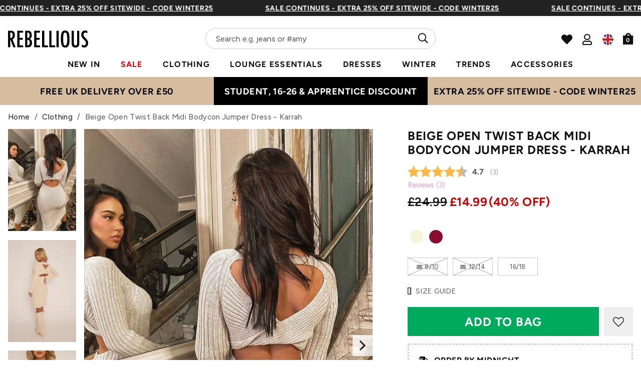

--- FILE ---
content_type: text/html; charset=utf-8
request_url: https://rebelliousfashion.com/collections/clothing/products/beige-open-twist-back-midi-bodycon-jumper-dress-karrah
body_size: 109988
content:
<!doctype html>
<!--[if lt IE 7]><html class="no-js lt-ie9 lt-ie8 lt-ie7" lang="en"> <![endif]-->
<!--[if IE 7]><html class="no-js lt-ie9 lt-ie8" lang="en"> <![endif]-->
<!--[if IE 8]><html class="no-js lt-ie9" lang="en"> <![endif]-->
<!--[if IE 9 ]><html class="ie9 no-js"> <![endif]-->
<!--[if (gt IE 9)|!(IE)]><!--> <html class="no-js" lang="en-GB"> <!--<![endif]-->  
<head>
  
  <script> 
  (function () {
  const scrollKey = 'scroll-position-' + location.pathname;

  // Save scroll position before navigating away
  window.addEventListener('pagehide', function () {
    sessionStorage.setItem(scrollKey, window.scrollY);
  });

  // Restore scroll on back/forward navigation
  window.addEventListener('pageshow', function (event) {
    if (event.persisted) {
      const y = sessionStorage.getItem(scrollKey);
      if (y !== null) {
        window.scrollTo(0, parseInt(y, 10));
      }
    }
  });
})();
  </script>
  <meta charset="utf-8" />
  <!--[if IE]><meta http-equiv='X-UA-Compatible' content='IE=edge,chrome=1' /><![endif]-->

  <title>
  
    Beige Open Twist Back Knit Midi Dress - Karrah &ndash; Rebellious Fashion
  
  </title>

  
    <meta name="description" content="We seriously cannot get enough of our Karrah Beige Open Twist Back Knit Midi Dress, featuring knitted fabric, midi length and open back twisted detailing. Style with platform boots, biker jacket and statement hat." />
  
<link rel="shortcut icon preload" href="//rebelliousfashion.com/cdn/shop/files/favicon_180x180.jpg?v=1613549881" type="image/png" crossorigin="anonymous">

  <meta name="viewport" content="width=device-width, initial-scale=1" />

  

  <meta name="apple-itunes-app" content="app-id=1476240610">
  
  
  <meta property="og:type" content="product" />
  <meta property="og:title" content="Beige Open Twist Back Midi Bodycon Jumper Dress - Karrah" />
  
  <meta property="og:image" content="http://rebelliousfashion.com/cdn/shop/products/Beige-Open-Twist-Back-Maxi-Bodycon-Jumper-Dress-Karrah-2_c4a597c6-c8b1-43d9-bc8f-06e2bc2146f0_grande.jpg?v=1697628512" />
  <meta property="og:image:secure_url" content="https://rebelliousfashion.com/cdn/shop/products/Beige-Open-Twist-Back-Maxi-Bodycon-Jumper-Dress-Karrah-2_c4a597c6-c8b1-43d9-bc8f-06e2bc2146f0_grande.jpg?v=1697628512" />
  
  <meta property="og:image" content="http://rebelliousfashion.com/cdn/shop/files/REBELLIOUS_05.02.25-4999_grande.jpg?v=1738932467" />
  <meta property="og:image:secure_url" content="https://rebelliousfashion.com/cdn/shop/files/REBELLIOUS_05.02.25-4999_grande.jpg?v=1738932467" />
  
  <meta property="og:image" content="http://rebelliousfashion.com/cdn/shop/files/REBELLIOUS_05.02.25-5020_grande.jpg?v=1738932467" />
  <meta property="og:image:secure_url" content="https://rebelliousfashion.com/cdn/shop/files/REBELLIOUS_05.02.25-5020_grande.jpg?v=1738932467" />
  
  <meta property="og:image" content="http://rebelliousfashion.com/cdn/shop/files/REBELLIOUS_05.02.25-5004_grande.jpg?v=1738932467" />
  <meta property="og:image:secure_url" content="https://rebelliousfashion.com/cdn/shop/files/REBELLIOUS_05.02.25-5004_grande.jpg?v=1738932467" />
  
  <meta property="og:image" content="http://rebelliousfashion.com/cdn/shop/files/REBELLIOUS_05.02.25-5015_grande.jpg?v=1738932467" />
  <meta property="og:image:secure_url" content="https://rebelliousfashion.com/cdn/shop/files/REBELLIOUS_05.02.25-5015_grande.jpg?v=1738932467" />
  
  <meta property="og:image" content="http://rebelliousfashion.com/cdn/shop/files/REBELLIOUS_05.02.25-5011_grande.jpg?v=1738932467" />
  <meta property="og:image:secure_url" content="https://rebelliousfashion.com/cdn/shop/files/REBELLIOUS_05.02.25-5011_grande.jpg?v=1738932467" />
  
  <meta property="og:image" content="http://rebelliousfashion.com/cdn/shop/products/Beige-Open-Twist-Back-Maxi-Bodycon-Jumper-Dress-Karrah-7_c235aa21-4d24-4d7e-8b27-9bbf56c20d37_grande.jpg?v=1738932467" />
  <meta property="og:image:secure_url" content="https://rebelliousfashion.com/cdn/shop/products/Beige-Open-Twist-Back-Maxi-Bodycon-Jumper-Dress-Karrah-7_c235aa21-4d24-4d7e-8b27-9bbf56c20d37_grande.jpg?v=1738932467" />
  
  <meta property="og:image" content="http://rebelliousfashion.com/cdn/shop/products/Beige-Open-Twist-Back-Maxi-Bodycon-Jumper-Dress-Karrah-5_9584b07c-80b9-47bb-9ff3-369f0b1a00b0_grande.jpg?v=1738932467" />
  <meta property="og:image:secure_url" content="https://rebelliousfashion.com/cdn/shop/products/Beige-Open-Twist-Back-Maxi-Bodycon-Jumper-Dress-Karrah-5_9584b07c-80b9-47bb-9ff3-369f0b1a00b0_grande.jpg?v=1738932467" />
  
  <meta property="og:image" content="http://rebelliousfashion.com/cdn/shop/products/Beige-Open-Twist-Back-Maxi-Bodycon-Jumper-Dress-Karrah-6_61d0da96-4829-4b50-8302-ed6634b07a7b_grande.jpg?v=1738932467" />
  <meta property="og:image:secure_url" content="https://rebelliousfashion.com/cdn/shop/products/Beige-Open-Twist-Back-Maxi-Bodycon-Jumper-Dress-Karrah-6_61d0da96-4829-4b50-8302-ed6634b07a7b_grande.jpg?v=1738932467" />
  
  <meta property="og:image" content="http://rebelliousfashion.com/cdn/shop/products/Beige-Open-Twist-Back-Maxi-Bodycon-Jumper-Dress-Karrah-10_d2879d32-6b46-4ebe-8256-a27841ff6444_grande.jpg?v=1738932467" />
  <meta property="og:image:secure_url" content="https://rebelliousfashion.com/cdn/shop/products/Beige-Open-Twist-Back-Maxi-Bodycon-Jumper-Dress-Karrah-10_d2879d32-6b46-4ebe-8256-a27841ff6444_grande.jpg?v=1738932467" />
  
  <meta property="og:image" content="http://rebelliousfashion.com/cdn/shop/products/Beige-Open-Twist-Back-Maxi-Bodycon-Jumper-Dress-Karrah_632a001d-dc17-495c-b2ee-4cbaeccdcb1c_grande.jpg?v=1738932467" />
  <meta property="og:image:secure_url" content="https://rebelliousfashion.com/cdn/shop/products/Beige-Open-Twist-Back-Maxi-Bodycon-Jumper-Dress-Karrah_632a001d-dc17-495c-b2ee-4cbaeccdcb1c_grande.jpg?v=1738932467" />
  
  <meta property="og:image" content="http://rebelliousfashion.com/cdn/shop/products/karrah_grande.png?v=1738932467" />
  <meta property="og:image:secure_url" content="https://rebelliousfashion.com/cdn/shop/products/karrah_grande.png?v=1738932467" />
  
  <meta property="og:image" content="http://rebelliousfashion.com/cdn/shop/products/Beige-Open-Twist-Back-Maxi-Bodycon-Jumper-Dress---Karrah_grande.png?v=1738932467" />
  <meta property="og:image:secure_url" content="https://rebelliousfashion.com/cdn/shop/products/Beige-Open-Twist-Back-Maxi-Bodycon-Jumper-Dress---Karrah_grande.png?v=1738932467" />
  
  <meta property="og:image" content="http://rebelliousfashion.com/cdn/shop/products/Beige-Open-Twist-Back-Maxi-Bodycon-Jumper-Dress-Karrah-3_e18560d6-68e5-4b5e-8677-47ddb64573ee_grande.jpg?v=1738932467" />
  <meta property="og:image:secure_url" content="https://rebelliousfashion.com/cdn/shop/products/Beige-Open-Twist-Back-Maxi-Bodycon-Jumper-Dress-Karrah-3_e18560d6-68e5-4b5e-8677-47ddb64573ee_grande.jpg?v=1738932467" />
  
  <meta property="og:image" content="http://rebelliousfashion.com/cdn/shop/products/Beige-Open-Twist-Back-Maxi-Bodycon-Jumper-Dress-Karrah-4_91457b5c-35cb-4550-97f0-402459ac641a_grande.jpg?v=1738932467" />
  <meta property="og:image:secure_url" content="https://rebelliousfashion.com/cdn/shop/products/Beige-Open-Twist-Back-Maxi-Bodycon-Jumper-Dress-Karrah-4_91457b5c-35cb-4550-97f0-402459ac641a_grande.jpg?v=1738932467" />
  
  <meta property="og:image" content="http://rebelliousfashion.com/cdn/shop/products/Beige-Open-Twist-Back-Maxi-Bodycon-Jumper-Dress-Karrah-9_978bb439-9c1b-4f08-80dc-f1ead7e7468d_grande.jpg?v=1738932467" />
  <meta property="og:image:secure_url" content="https://rebelliousfashion.com/cdn/shop/products/Beige-Open-Twist-Back-Maxi-Bodycon-Jumper-Dress-Karrah-9_978bb439-9c1b-4f08-80dc-f1ead7e7468d_grande.jpg?v=1738932467" />
  
  <meta property="og:image" content="http://rebelliousfashion.com/cdn/shop/products/Beige-Open-Twist-Back-Maxi-Bodycon-Jumper-Dress-Karrah-11_c9c0c810-b8ae-4a04-9487-a1d76d0395eb_grande.jpg?v=1738932467" />
  <meta property="og:image:secure_url" content="https://rebelliousfashion.com/cdn/shop/products/Beige-Open-Twist-Back-Maxi-Bodycon-Jumper-Dress-Karrah-11_c9c0c810-b8ae-4a04-9487-a1d76d0395eb_grande.jpg?v=1738932467" />
  
  <meta property="og:image" content="http://rebelliousfashion.com/cdn/shop/products/KARRAH_grande.jpg?v=1738932467" />
  <meta property="og:image:secure_url" content="https://rebelliousfashion.com/cdn/shop/products/KARRAH_grande.jpg?v=1738932467" />
  
  <meta property="og:image" content="http://rebelliousfashion.com/cdn/shop/products/KARRAH_0d5d6242-3133-4cec-86ad-28225dd34a53_grande.jpg?v=1738932467" />
  <meta property="og:image:secure_url" content="https://rebelliousfashion.com/cdn/shop/products/KARRAH_0d5d6242-3133-4cec-86ad-28225dd34a53_grande.jpg?v=1738932467" />
  
  <meta property="og:image" content="http://rebelliousfashion.com/cdn/shop/products/karrah_bc30a3c0-b158-4fd0-8689-dd0eef447ae4_grande.jpg?v=1738932467" />
  <meta property="og:image:secure_url" content="https://rebelliousfashion.com/cdn/shop/products/karrah_bc30a3c0-b158-4fd0-8689-dd0eef447ae4_grande.jpg?v=1738932467" />
  
  <meta property="og:image" content="http://rebelliousfashion.com/cdn/shop/files/25-9-24-Rebellious4345_grande.jpg?v=1738932467" />
  <meta property="og:image:secure_url" content="https://rebelliousfashion.com/cdn/shop/files/25-9-24-Rebellious4345_grande.jpg?v=1738932467" />
  
  <meta property="og:image" content="http://rebelliousfashion.com/cdn/shop/files/25-9-24-Rebellious4353_grande.jpg?v=1738932467" />
  <meta property="og:image:secure_url" content="https://rebelliousfashion.com/cdn/shop/files/25-9-24-Rebellious4353_grande.jpg?v=1738932467" />
  
  <meta property="og:image" content="http://rebelliousfashion.com/cdn/shop/files/25-9-24-Rebellious4361_grande.jpg?v=1738932467" />
  <meta property="og:image:secure_url" content="https://rebelliousfashion.com/cdn/shop/files/25-9-24-Rebellious4361_grande.jpg?v=1738932467" />
  
  <meta property="og:image" content="http://rebelliousfashion.com/cdn/shop/files/25-9-24-Rebellious4372_grande.jpg?v=1738932467" />
  <meta property="og:image:secure_url" content="https://rebelliousfashion.com/cdn/shop/files/25-9-24-Rebellious4372_grande.jpg?v=1738932467" />
  
  <meta property="og:price:amount" content="14.99" />
  <meta property="og:price:currency" content="GBP" />



<meta property="og:description" content="We seriously cannot get enough of our Karrah Beige Open Twist Back Knit Midi Dress, featuring knitted fabric, midi length and open back twisted detailing. Style with platform boots, biker jacket and statement hat." />

<meta property="og:url" content="https://rebelliousfashion.com/products/beige-open-twist-back-midi-bodycon-jumper-dress-karrah" />
<meta property="og:site_name" content="Rebellious Fashion" />
  
 

  <meta name="twitter:site" content="@Rebelliouslive">
  <meta name="twitter:card" content="product" />
  <meta name="twitter:title" content="Beige Open Twist Back Midi Bodycon Jumper Dress - Karrah" />
  <meta name="twitter:description" content="We seriously cannot get enough of our Karrah Beige Open Twist Back Knit Midi Dress, featuring knitted fabric, maxi length and open back twisted detailing. Style with platform boots, biker jacket and statement hat. As seen on boushra.d, y1smin, laurabudryte, charlotteelisefox and itsdoniaBeigeOpen Twist BackKnitMidiDress" />
  <meta name="twitter:image" content="http://rebelliousfashion.com/cdn/shop/products/Beige-Open-Twist-Back-Maxi-Bodycon-Jumper-Dress-Karrah-2_c4a597c6-c8b1-43d9-bc8f-06e2bc2146f0_large.jpg?v=1697628512" />
  <meta name="twitter:label1" content="Price" />
  <meta name="twitter:data1" content="£14.99 GBP" />
  
  <meta name="twitter:label2" content="Brand" />
  <meta name="twitter:data2" content="Rebellious Fashion" />
  

  

  <meta name="google-site-verification" content="UbCm_5xo9upsrYjzHKXzyOoXekZ_San7GTqLlixVGHs" />

  <!-- Pre Fetch -->
  <link rel="dns-prefetch preconnect" href="https://fonts.gstatic.com/" crossorigin>
  <link rel="dns-prefetch preconnect" href="https://fonts.googleapis.com/" crossorigin>
  
  

  <!-- Preload Fonts -->
  <link rel="preload" href="//rebelliousfashion.com/cdn/shop/t/114/assets/figtree-v4-latin-regular.woff2" as="font" type="font/woff2" crossorigin="anonymous">
  <link rel="preload" href="//rebelliousfashion.com/cdn/shop/t/114/assets/figtree-v4-latin-700.woff2" as="font" type="font/woff2" crossorigin="anonymous">

  <script>
    var originalAttachEvent = window.attachEvent,
originalAddEventListener = window.addEventListener;
var eventListenerOverride = function(eventName,cb,p){
	if (eventName && (eventName==='onload'||eventName==='load') && cb && cb.name==='asyncLoad') {
		
         window.afterLoadWithEvents = window.afterLoadWithEvents || [];
 		 window.afterLoadWithEvents.push(
         {
                f:cb,
                evt: 'mousemove',
                el: document
          });
      	  return;
	}
	if (window.attachEvent){
		originalAttachEvent(eventName,cb)
	} else {
		originalAddEventListener(eventName,cb,p)
	}
};
	
if (window.attachEvent) {
	window.attachEvent = eventListenerOverride;
} else {
	window.addEventListener=eventListenerOverride;
}
    
const _insertBeforeElementBackup = Element.prototype.insertBefore
Element.prototype.insertBefore= function(...args) {   
  if(args[0].outerHTML && args[0].outerHTML.indexOf("trekkie") !=-1) {
    var t=this;
     window.afterLoadWithEvents = window.afterLoadWithEvents || [];
 		 window.afterLoadWithEvents.push(
         {
           f:function() {_insertBeforeElementBackup.apply(t,args)},
                evt: 'mousemove',
                el: document
          });
    return;
  }
  return _insertBeforeElementBackup.apply(this,args);  
}
    </script>

  

<script>window.performance && window.performance.mark && window.performance.mark('shopify.content_for_header.start');</script><meta name="google-site-verification" content="wLWWlLXRMbFAf3vyXa-0Miv3TLfGgTNn3CDAURa3v9I">
<meta id="shopify-digital-wallet" name="shopify-digital-wallet" content="/44597051543/digital_wallets/dialog">
<meta name="shopify-checkout-api-token" content="be01519bbadad4ac2489f33c0bc73942">
<meta id="in-context-paypal-metadata" data-shop-id="44597051543" data-venmo-supported="false" data-environment="production" data-locale="en_US" data-paypal-v4="true" data-currency="GBP">
<link rel="alternate" type="application/json+oembed" href="https://rebelliousfashion.com/products/beige-open-twist-back-midi-bodycon-jumper-dress-karrah.oembed">
<script async="async" src="/checkouts/internal/preloads.js?locale=en-GB"></script>
<link rel="preconnect" href="https://shop.app" crossorigin="anonymous">
<script async="async" src="https://shop.app/checkouts/internal/preloads.js?locale=en-GB&shop_id=44597051543" crossorigin="anonymous"></script>
<script id="apple-pay-shop-capabilities" type="application/json">{"shopId":44597051543,"countryCode":"GB","currencyCode":"GBP","merchantCapabilities":["supports3DS"],"merchantId":"gid:\/\/shopify\/Shop\/44597051543","merchantName":"Rebellious Fashion","requiredBillingContactFields":["postalAddress","email","phone"],"requiredShippingContactFields":["postalAddress","email","phone"],"shippingType":"shipping","supportedNetworks":["visa","maestro","masterCard","amex","discover","elo"],"total":{"type":"pending","label":"Rebellious Fashion","amount":"1.00"},"shopifyPaymentsEnabled":true,"supportsSubscriptions":true}</script>
<script id="shopify-features" type="application/json">{"accessToken":"be01519bbadad4ac2489f33c0bc73942","betas":["rich-media-storefront-analytics"],"domain":"rebelliousfashion.com","predictiveSearch":true,"shopId":44597051543,"locale":"en"}</script>
<script>var Shopify = Shopify || {};
Shopify.shop = "rebel-f.myshopify.com";
Shopify.locale = "en";
Shopify.currency = {"active":"GBP","rate":"1.0"};
Shopify.country = "GB";
Shopify.theme = {"name":"NVD [LIPSCORE] STAMPED READDED (NO BOOST, I...","id":186160808322,"schema_name":null,"schema_version":null,"theme_store_id":null,"role":"main"};
Shopify.theme.handle = "null";
Shopify.theme.style = {"id":null,"handle":null};
Shopify.cdnHost = "rebelliousfashion.com/cdn";
Shopify.routes = Shopify.routes || {};
Shopify.routes.root = "/";</script>
<script type="module">!function(o){(o.Shopify=o.Shopify||{}).modules=!0}(window);</script>
<script>!function(o){function n(){var o=[];function n(){o.push(Array.prototype.slice.apply(arguments))}return n.q=o,n}var t=o.Shopify=o.Shopify||{};t.loadFeatures=n(),t.autoloadFeatures=n()}(window);</script>
<script>
  window.ShopifyPay = window.ShopifyPay || {};
  window.ShopifyPay.apiHost = "shop.app\/pay";
  window.ShopifyPay.redirectState = null;
</script>
<script id="shop-js-analytics" type="application/json">{"pageType":"product"}</script>
<script defer="defer" async type="module" src="//rebelliousfashion.com/cdn/shopifycloud/shop-js/modules/v2/client.init-shop-cart-sync_BApSsMSl.en.esm.js"></script>
<script defer="defer" async type="module" src="//rebelliousfashion.com/cdn/shopifycloud/shop-js/modules/v2/chunk.common_CBoos6YZ.esm.js"></script>
<script type="module">
  await import("//rebelliousfashion.com/cdn/shopifycloud/shop-js/modules/v2/client.init-shop-cart-sync_BApSsMSl.en.esm.js");
await import("//rebelliousfashion.com/cdn/shopifycloud/shop-js/modules/v2/chunk.common_CBoos6YZ.esm.js");

  window.Shopify.SignInWithShop?.initShopCartSync?.({"fedCMEnabled":true,"windoidEnabled":true});

</script>
<script>
  window.Shopify = window.Shopify || {};
  if (!window.Shopify.featureAssets) window.Shopify.featureAssets = {};
  window.Shopify.featureAssets['shop-js'] = {"shop-cart-sync":["modules/v2/client.shop-cart-sync_DJczDl9f.en.esm.js","modules/v2/chunk.common_CBoos6YZ.esm.js"],"init-fed-cm":["modules/v2/client.init-fed-cm_BzwGC0Wi.en.esm.js","modules/v2/chunk.common_CBoos6YZ.esm.js"],"init-windoid":["modules/v2/client.init-windoid_BS26ThXS.en.esm.js","modules/v2/chunk.common_CBoos6YZ.esm.js"],"init-shop-email-lookup-coordinator":["modules/v2/client.init-shop-email-lookup-coordinator_DFwWcvrS.en.esm.js","modules/v2/chunk.common_CBoos6YZ.esm.js"],"shop-cash-offers":["modules/v2/client.shop-cash-offers_DthCPNIO.en.esm.js","modules/v2/chunk.common_CBoos6YZ.esm.js","modules/v2/chunk.modal_Bu1hFZFC.esm.js"],"shop-button":["modules/v2/client.shop-button_D_JX508o.en.esm.js","modules/v2/chunk.common_CBoos6YZ.esm.js"],"shop-toast-manager":["modules/v2/client.shop-toast-manager_tEhgP2F9.en.esm.js","modules/v2/chunk.common_CBoos6YZ.esm.js"],"avatar":["modules/v2/client.avatar_BTnouDA3.en.esm.js"],"pay-button":["modules/v2/client.pay-button_BuNmcIr_.en.esm.js","modules/v2/chunk.common_CBoos6YZ.esm.js"],"init-shop-cart-sync":["modules/v2/client.init-shop-cart-sync_BApSsMSl.en.esm.js","modules/v2/chunk.common_CBoos6YZ.esm.js"],"shop-login-button":["modules/v2/client.shop-login-button_DwLgFT0K.en.esm.js","modules/v2/chunk.common_CBoos6YZ.esm.js","modules/v2/chunk.modal_Bu1hFZFC.esm.js"],"init-customer-accounts-sign-up":["modules/v2/client.init-customer-accounts-sign-up_TlVCiykN.en.esm.js","modules/v2/client.shop-login-button_DwLgFT0K.en.esm.js","modules/v2/chunk.common_CBoos6YZ.esm.js","modules/v2/chunk.modal_Bu1hFZFC.esm.js"],"init-shop-for-new-customer-accounts":["modules/v2/client.init-shop-for-new-customer-accounts_DrjXSI53.en.esm.js","modules/v2/client.shop-login-button_DwLgFT0K.en.esm.js","modules/v2/chunk.common_CBoos6YZ.esm.js","modules/v2/chunk.modal_Bu1hFZFC.esm.js"],"init-customer-accounts":["modules/v2/client.init-customer-accounts_C0Oh2ljF.en.esm.js","modules/v2/client.shop-login-button_DwLgFT0K.en.esm.js","modules/v2/chunk.common_CBoos6YZ.esm.js","modules/v2/chunk.modal_Bu1hFZFC.esm.js"],"shop-follow-button":["modules/v2/client.shop-follow-button_C5D3XtBb.en.esm.js","modules/v2/chunk.common_CBoos6YZ.esm.js","modules/v2/chunk.modal_Bu1hFZFC.esm.js"],"checkout-modal":["modules/v2/client.checkout-modal_8TC_1FUY.en.esm.js","modules/v2/chunk.common_CBoos6YZ.esm.js","modules/v2/chunk.modal_Bu1hFZFC.esm.js"],"lead-capture":["modules/v2/client.lead-capture_D-pmUjp9.en.esm.js","modules/v2/chunk.common_CBoos6YZ.esm.js","modules/v2/chunk.modal_Bu1hFZFC.esm.js"],"shop-login":["modules/v2/client.shop-login_BmtnoEUo.en.esm.js","modules/v2/chunk.common_CBoos6YZ.esm.js","modules/v2/chunk.modal_Bu1hFZFC.esm.js"],"payment-terms":["modules/v2/client.payment-terms_BHOWV7U_.en.esm.js","modules/v2/chunk.common_CBoos6YZ.esm.js","modules/v2/chunk.modal_Bu1hFZFC.esm.js"]};
</script>
<script>(function() {
  var isLoaded = false;
  function asyncLoad() {
    if (isLoaded) return;
    isLoaded = true;
    var urls = ["https:\/\/assets.smartwishlist.webmarked.net\/static\/v6\/smartwishlist.js?shop=rebel-f.myshopify.com","https:\/\/intg.snapchat.com\/shopify\/shopify-scevent-init.js?id=2d9b1778-628a-4a54-bde8-e67035be2a00\u0026shop=rebel-f.myshopify.com","https:\/\/api.vennapps.com\/deeplink-banner\/banner.js?shop=rebel-f.myshopify.com","https:\/\/d2r9py2hfy5mgp.cloudfront.net\/06\/AC\/C1\/B933C1B4EA-44597051543\/tagalys-shopify.js?v=20230520114612\u0026shop=rebel-f.myshopify.com","https:\/\/cdn.shopify.com\/s\/files\/1\/0875\/2064\/files\/easyauth-1.0.0.min.js?shop=rebel-f.myshopify.com","https:\/\/cdn.attn.tv\/rebellious\/dtag.js?shop=rebel-f.myshopify.com","https:\/\/cdn.attn.tv\/rebellious\/dtag.js?shop=rebel-f.myshopify.com","\/\/cdn.shopify.com\/proxy\/fd41f77633671b68c78d2e46f1165a69003c4e879d8975af0dd2ba4bb7515585\/wbgspapp.webgains.com\/landing.js?programId=310260\u0026shop=rebel-f.myshopify.com\u0026sp-cache-control=cHVibGljLCBtYXgtYWdlPTkwMA","https:\/\/cdn1.stamped.io\/files\/widget.min.js?shop=rebel-f.myshopify.com","https:\/\/apps-shop.segmentify.com\/scripts\/js\/shop.js?app=trendify\u0026shop=rebel-f.myshopify.com","https:\/\/cdn.nfcube.com\/instafeed-714595c8f3ae421a88deee0f6f96533d.js?shop=rebel-f.myshopify.com","\/\/backinstock.useamp.com\/widget\/27419_1767155424.js?category=bis\u0026v=6\u0026shop=rebel-f.myshopify.com","https:\/\/s3.eu-west-1.amazonaws.com\/production-klarna-il-shopify-osm\/a0a90c8788fe7d95e5ba69e3f9112608bb042b37\/rebel-f.myshopify.com-1768235898052.js?shop=rebel-f.myshopify.com"];
    for (var i = 0; i < urls.length; i++) {
      var s = document.createElement('script');
      s.type = 'text/javascript';
      s.async = true;
      s.src = urls[i];
      var x = document.getElementsByTagName('script')[0];
      x.parentNode.insertBefore(s, x);
    }
  };
  if(window.attachEvent) {
    window.attachEvent('onload', asyncLoad);
  } else {
    window.addEventListener('load', asyncLoad, false);
  }
})();</script>
<script id="__st">var __st={"a":44597051543,"offset":0,"reqid":"c1d5513a-749c-4c29-b265-549d6cc364a9-1768933377","pageurl":"rebelliousfashion.com\/collections\/clothing\/products\/beige-open-twist-back-midi-bodycon-jumper-dress-karrah","u":"45f05de4210e","p":"product","rtyp":"product","rid":5825133478039};</script>
<script>window.ShopifyPaypalV4VisibilityTracking = true;</script>
<script id="captcha-bootstrap">!function(){'use strict';const t='contact',e='account',n='new_comment',o=[[t,t],['blogs',n],['comments',n],[t,'customer']],c=[[e,'customer_login'],[e,'guest_login'],[e,'recover_customer_password'],[e,'create_customer']],r=t=>t.map((([t,e])=>`form[action*='/${t}']:not([data-nocaptcha='true']) input[name='form_type'][value='${e}']`)).join(','),a=t=>()=>t?[...document.querySelectorAll(t)].map((t=>t.form)):[];function s(){const t=[...o],e=r(t);return a(e)}const i='password',u='form_key',d=['recaptcha-v3-token','g-recaptcha-response','h-captcha-response',i],f=()=>{try{return window.sessionStorage}catch{return}},m='__shopify_v',_=t=>t.elements[u];function p(t,e,n=!1){try{const o=window.sessionStorage,c=JSON.parse(o.getItem(e)),{data:r}=function(t){const{data:e,action:n}=t;return t[m]||n?{data:e,action:n}:{data:t,action:n}}(c);for(const[e,n]of Object.entries(r))t.elements[e]&&(t.elements[e].value=n);n&&o.removeItem(e)}catch(o){console.error('form repopulation failed',{error:o})}}const l='form_type',E='cptcha';function T(t){t.dataset[E]=!0}const w=window,h=w.document,L='Shopify',v='ce_forms',y='captcha';let A=!1;((t,e)=>{const n=(g='f06e6c50-85a8-45c8-87d0-21a2b65856fe',I='https://cdn.shopify.com/shopifycloud/storefront-forms-hcaptcha/ce_storefront_forms_captcha_hcaptcha.v1.5.2.iife.js',D={infoText:'Protected by hCaptcha',privacyText:'Privacy',termsText:'Terms'},(t,e,n)=>{const o=w[L][v],c=o.bindForm;if(c)return c(t,g,e,D).then(n);var r;o.q.push([[t,g,e,D],n]),r=I,A||(h.body.append(Object.assign(h.createElement('script'),{id:'captcha-provider',async:!0,src:r})),A=!0)});var g,I,D;w[L]=w[L]||{},w[L][v]=w[L][v]||{},w[L][v].q=[],w[L][y]=w[L][y]||{},w[L][y].protect=function(t,e){n(t,void 0,e),T(t)},Object.freeze(w[L][y]),function(t,e,n,w,h,L){const[v,y,A,g]=function(t,e,n){const i=e?o:[],u=t?c:[],d=[...i,...u],f=r(d),m=r(i),_=r(d.filter((([t,e])=>n.includes(e))));return[a(f),a(m),a(_),s()]}(w,h,L),I=t=>{const e=t.target;return e instanceof HTMLFormElement?e:e&&e.form},D=t=>v().includes(t);t.addEventListener('submit',(t=>{const e=I(t);if(!e)return;const n=D(e)&&!e.dataset.hcaptchaBound&&!e.dataset.recaptchaBound,o=_(e),c=g().includes(e)&&(!o||!o.value);(n||c)&&t.preventDefault(),c&&!n&&(function(t){try{if(!f())return;!function(t){const e=f();if(!e)return;const n=_(t);if(!n)return;const o=n.value;o&&e.removeItem(o)}(t);const e=Array.from(Array(32),(()=>Math.random().toString(36)[2])).join('');!function(t,e){_(t)||t.append(Object.assign(document.createElement('input'),{type:'hidden',name:u})),t.elements[u].value=e}(t,e),function(t,e){const n=f();if(!n)return;const o=[...t.querySelectorAll(`input[type='${i}']`)].map((({name:t})=>t)),c=[...d,...o],r={};for(const[a,s]of new FormData(t).entries())c.includes(a)||(r[a]=s);n.setItem(e,JSON.stringify({[m]:1,action:t.action,data:r}))}(t,e)}catch(e){console.error('failed to persist form',e)}}(e),e.submit())}));const S=(t,e)=>{t&&!t.dataset[E]&&(n(t,e.some((e=>e===t))),T(t))};for(const o of['focusin','change'])t.addEventListener(o,(t=>{const e=I(t);D(e)&&S(e,y())}));const B=e.get('form_key'),M=e.get(l),P=B&&M;t.addEventListener('DOMContentLoaded',(()=>{const t=y();if(P)for(const e of t)e.elements[l].value===M&&p(e,B);[...new Set([...A(),...v().filter((t=>'true'===t.dataset.shopifyCaptcha))])].forEach((e=>S(e,t)))}))}(h,new URLSearchParams(w.location.search),n,t,e,['guest_login'])})(!0,!0)}();</script>
<script integrity="sha256-4kQ18oKyAcykRKYeNunJcIwy7WH5gtpwJnB7kiuLZ1E=" data-source-attribution="shopify.loadfeatures" defer="defer" src="//rebelliousfashion.com/cdn/shopifycloud/storefront/assets/storefront/load_feature-a0a9edcb.js" crossorigin="anonymous"></script>
<script crossorigin="anonymous" defer="defer" src="//rebelliousfashion.com/cdn/shopifycloud/storefront/assets/shopify_pay/storefront-65b4c6d7.js?v=20250812"></script>
<script data-source-attribution="shopify.dynamic_checkout.dynamic.init">var Shopify=Shopify||{};Shopify.PaymentButton=Shopify.PaymentButton||{isStorefrontPortableWallets:!0,init:function(){window.Shopify.PaymentButton.init=function(){};var t=document.createElement("script");t.src="https://rebelliousfashion.com/cdn/shopifycloud/portable-wallets/latest/portable-wallets.en.js",t.type="module",document.head.appendChild(t)}};
</script>
<script data-source-attribution="shopify.dynamic_checkout.buyer_consent">
  function portableWalletsHideBuyerConsent(e){var t=document.getElementById("shopify-buyer-consent"),n=document.getElementById("shopify-subscription-policy-button");t&&n&&(t.classList.add("hidden"),t.setAttribute("aria-hidden","true"),n.removeEventListener("click",e))}function portableWalletsShowBuyerConsent(e){var t=document.getElementById("shopify-buyer-consent"),n=document.getElementById("shopify-subscription-policy-button");t&&n&&(t.classList.remove("hidden"),t.removeAttribute("aria-hidden"),n.addEventListener("click",e))}window.Shopify?.PaymentButton&&(window.Shopify.PaymentButton.hideBuyerConsent=portableWalletsHideBuyerConsent,window.Shopify.PaymentButton.showBuyerConsent=portableWalletsShowBuyerConsent);
</script>
<script data-source-attribution="shopify.dynamic_checkout.cart.bootstrap">document.addEventListener("DOMContentLoaded",(function(){function t(){return document.querySelector("shopify-accelerated-checkout-cart, shopify-accelerated-checkout")}if(t())Shopify.PaymentButton.init();else{new MutationObserver((function(e,n){t()&&(Shopify.PaymentButton.init(),n.disconnect())})).observe(document.body,{childList:!0,subtree:!0})}}));
</script>
<link id="shopify-accelerated-checkout-styles" rel="stylesheet" media="screen" href="https://rebelliousfashion.com/cdn/shopifycloud/portable-wallets/latest/accelerated-checkout-backwards-compat.css" crossorigin="anonymous">
<style id="shopify-accelerated-checkout-cart">
        #shopify-buyer-consent {
  margin-top: 1em;
  display: inline-block;
  width: 100%;
}

#shopify-buyer-consent.hidden {
  display: none;
}

#shopify-subscription-policy-button {
  background: none;
  border: none;
  padding: 0;
  text-decoration: underline;
  font-size: inherit;
  cursor: pointer;
}

#shopify-subscription-policy-button::before {
  box-shadow: none;
}

      </style>

<script>window.performance && window.performance.mark && window.performance.mark('shopify.content_for_header.end');</script>

<script   id="stb_root"   src="https://cdn.studentbeans.com/third-party/all.js"   async ></script>
<script src="https://access.myunidays.com/unidays-partner-component.min.js" async ></script>

<!-- /.tagalys integration -->
<!-- /.tagalys integration -->

<script src="https://storage.googleapis.com/tagalys-software-testing-assets/tagalys-a-b-testing-beta.min.js" defer></script>
  <script>
    document.addEventListener('DOMContentLoaded', () => {
      var TagalysABTestingCustomizations = {
        collectionPageUrl: function(collection){
          return `${window.location.origin}/collections/${collection.handle}`
        }
      }
      
        TagalysABTesting.Collections.setUpRedirects({
          redirects: [{"from":{"id":361244426421,"handle":"co-ords-b"},"to":{"id":"225662828695","handle":"co-ords"}},{"from":{"id":361243607221,"handle":"sale-b"},"to":{"id":274114511029,"handle":"sale"}},{"from":{"id":361509257397,"handle":"new-in-b"},"to":{"id":"225671413911","handle":"new-in"}},{"from":{"id":362564124853,"handle":"dresses-b"},"to":{"id":"271550611637","handle":"dresses"}},{"from":{"id":675098493314,"handle":"most-wanted-b"},"to":{"id":"225671741591","handle":"most-wanted"}}],
          collectionPageUrl: TagalysABTestingCustomizations.collectionPageUrl
        })
    });
  </script>

  


<!-- /.tagalys integration -->
    <link rel="canonical" hreflang="en-gb" href="https://rebelliousfashion.com/products/beige-open-twist-back-midi-bodycon-jumper-dress-karrah">
  




  
    <link rel="preload stylesheet" href="//rebelliousfashion.com/cdn/shop/t/114/assets/product-essential.css?v=108207113699400508071767688111" as="style">
  

  <!--[if lt IE 9]>
  <script src="//html5shiv.googlecode.com/svn/trunk/html5.js" type="text/javascript"></script>
  <![endif]-->

  

  <script type="text/javascript">
    document.documentElement.className = document.documentElement.className.replace('no-js', 'js');

    window.theme = {
      moneyFormat: "£{{amount}}",
      international: {
        uk: "rebelliousfashion.com",
        us: "us.rebelliousfashion.com",
        au: "au.rebelliousfashion.com",
        eu: "eu.rebelliousfashion.com"
      }
    };
  </script>

  
  <meta name="google-site-verification" content="3dxeR-6od_hinA-6zz9nVmbGbcxm5r9Q3dJ63gXeOlE">

<!-- New GTM -->
<script>(function(w,d,s,l,i){w[l]=w[l]||[];w[l].push({'gtm.start':
new Date().getTime(),event:'gtm.js'});var f=d.getElementsByTagName(s)[0],
j=d.createElement(s),dl=l!='dataLayer'?'&l='+l:'';j.async=true;j.src=
'https://www.googletagmanager.com/gtm.js?id='+i+dl;f.parentNode.insertBefore(j,f);
})(window,document,'script','dataLayer','GTM-N66W8TP');</script>
<!-- End Google Tag Manager -->

<!-- Search Console -->
<meta name="google-site-verification" content="zdhuGCq9-DUITBQFGh5jc96hBIYvCJ_aTOKFL-BiRog">

<!-- Impact Verification -->
<meta name="impact-site-verification" value="dbc59779-25df-45e8-8152-b315c27da7a4">
  

  <!--begin-boost-pfs-filter-css-->
    <link rel="preload stylesheet" href="//rebelliousfashion.com/cdn/shop/t/114/assets/boost-pfs-instant-search.css?v=49615345288930719331767688111" as="style"><link href="//rebelliousfashion.com/cdn/shop/t/114/assets/boost-pfs-custom.css?v=159752430403851933831767688111" rel="stylesheet" type="text/css" media="all" />
<style data-id="boost-pfs-style" type="text/css">
    .boost-pfs-filter-option-title-text {}

   .boost-pfs-filter-tree-v .boost-pfs-filter-option-title-text:before {}
    .boost-pfs-filter-tree-v .boost-pfs-filter-option.boost-pfs-filter-option-collapsed .boost-pfs-filter-option-title-text:before {}
    .boost-pfs-filter-tree-h .boost-pfs-filter-option-title-heading:before {}

    .boost-pfs-filter-refine-by .boost-pfs-filter-option-title h3 {}

    .boost-pfs-filter-option-content .boost-pfs-filter-option-item-list .boost-pfs-filter-option-item button,
    .boost-pfs-filter-option-content .boost-pfs-filter-option-item-list .boost-pfs-filter-option-item .boost-pfs-filter-button,
    .boost-pfs-filter-option-range-amount input,
    .boost-pfs-filter-tree-v .boost-pfs-filter-refine-by .boost-pfs-filter-refine-by-items .refine-by-item,
    .boost-pfs-filter-refine-by-wrapper-v .boost-pfs-filter-refine-by .boost-pfs-filter-refine-by-items .refine-by-item,
    .boost-pfs-filter-refine-by .boost-pfs-filter-option-title,
    .boost-pfs-filter-refine-by .boost-pfs-filter-refine-by-items .refine-by-item>a,
    .boost-pfs-filter-refine-by>span,
    .boost-pfs-filter-clear,
    .boost-pfs-filter-clear-all{}
    .boost-pfs-filter-tree-h .boost-pfs-filter-pc .boost-pfs-filter-refine-by-items .refine-by-item .boost-pfs-filter-clear .refine-by-type, 
    .boost-pfs-filter-refine-by-wrapper-h .boost-pfs-filter-pc .boost-pfs-filter-refine-by-items .refine-by-item .boost-pfs-filter-clear .refine-by-type {}

    .boost-pfs-filter-option-multi-level-collections .boost-pfs-filter-option-multi-level-list .boost-pfs-filter-option-item .boost-pfs-filter-button-arrow .boost-pfs-arrow:before,
    .boost-pfs-filter-option-multi-level-tag .boost-pfs-filter-option-multi-level-list .boost-pfs-filter-option-item .boost-pfs-filter-button-arrow .boost-pfs-arrow:before {}

    .boost-pfs-filter-refine-by-wrapper-v .boost-pfs-filter-refine-by .boost-pfs-filter-refine-by-items .refine-by-item .boost-pfs-filter-clear:after, 
    .boost-pfs-filter-refine-by-wrapper-v .boost-pfs-filter-refine-by .boost-pfs-filter-refine-by-items .refine-by-item .boost-pfs-filter-clear:before, 
    .boost-pfs-filter-tree-v .boost-pfs-filter-refine-by .boost-pfs-filter-refine-by-items .refine-by-item .boost-pfs-filter-clear:after, 
    .boost-pfs-filter-tree-v .boost-pfs-filter-refine-by .boost-pfs-filter-refine-by-items .refine-by-item .boost-pfs-filter-clear:before,
    .boost-pfs-filter-refine-by-wrapper-h .boost-pfs-filter-pc .boost-pfs-filter-refine-by-items .refine-by-item .boost-pfs-filter-clear:after, 
    .boost-pfs-filter-refine-by-wrapper-h .boost-pfs-filter-pc .boost-pfs-filter-refine-by-items .refine-by-item .boost-pfs-filter-clear:before, 
    .boost-pfs-filter-tree-h .boost-pfs-filter-pc .boost-pfs-filter-refine-by-items .refine-by-item .boost-pfs-filter-clear:after, 
    .boost-pfs-filter-tree-h .boost-pfs-filter-pc .boost-pfs-filter-refine-by-items .refine-by-item .boost-pfs-filter-clear:before {}
    .boost-pfs-filter-option-range-slider .noUi-value-horizontal {}

    .boost-pfs-filter-tree-mobile-button button,
    .boost-pfs-filter-top-sorting-mobile button {}
    .boost-pfs-filter-top-sorting-mobile button>span:after {}
  </style>
  <!--end-boost-pfs-filter-css-->
  
  <style>
    
  </style>

<!-- BEGIN app block: shopify://apps/attentive/blocks/attn-tag/8df62c72-8fe4-407e-a5b3-72132be30a0d --><script type="text/javascript" src="https://tkrre.rebelliousfashion.com/providers/atLabel/load" onerror=" var fallbackScript = document.createElement('script'); fallbackScript.src = 'https://cdn.attn.tv/rebellious/dtag.js'; document.head.appendChild(fallbackScript);" data-source="loaded?source=app-embed" defer="defer"></script>


<!-- END app block --><!-- BEGIN app block: shopify://apps/triplewhale/blocks/triple_pixel_snippet/483d496b-3f1a-4609-aea7-8eee3b6b7a2a --><link rel='preconnect dns-prefetch' href='https://api.config-security.com/' crossorigin />
<link rel='preconnect dns-prefetch' href='https://conf.config-security.com/' crossorigin />
<script>
/* >> TriplePixel :: start*/
window.TriplePixelData={TripleName:"rebel-f.myshopify.com",ver:"2.16",plat:"SHOPIFY",isHeadless:false,src:'SHOPIFY_EXT',product:{id:"5825133478039",name:`Beige Open Twist Back Midi Bodycon Jumper Dress - Karrah`,price:"14.99",variant:"43142058508469"},search:"",collection:"225941848215",cart:"",template:"product",curr:"GBP" || "GBP"},function(W,H,A,L,E,_,B,N){function O(U,T,P,H,R){void 0===R&&(R=!1),H=new XMLHttpRequest,P?(H.open("POST",U,!0),H.setRequestHeader("Content-Type","text/plain")):H.open("GET",U,!0),H.send(JSON.stringify(P||{})),H.onreadystatechange=function(){4===H.readyState&&200===H.status?(R=H.responseText,U.includes("/first")?eval(R):P||(N[B]=R)):(299<H.status||H.status<200)&&T&&!R&&(R=!0,O(U,T-1,P))}}if(N=window,!N[H+"sn"]){N[H+"sn"]=1,L=function(){return Date.now().toString(36)+"_"+Math.random().toString(36)};try{A.setItem(H,1+(0|A.getItem(H)||0)),(E=JSON.parse(A.getItem(H+"U")||"[]")).push({u:location.href,r:document.referrer,t:Date.now(),id:L()}),A.setItem(H+"U",JSON.stringify(E))}catch(e){}var i,m,p;A.getItem('"!nC`')||(_=A,A=N,A[H]||(E=A[H]=function(t,e,i){return void 0===i&&(i=[]),"State"==t?E.s:(W=L(),(E._q=E._q||[]).push([W,t,e].concat(i)),W)},E.s="Installed",E._q=[],E.ch=W,B="configSecurityConfModel",N[B]=1,O("https://conf.config-security.com/model",5),i=L(),m=A[atob("c2NyZWVu")],_.setItem("di_pmt_wt",i),p={id:i,action:"profile",avatar:_.getItem("auth-security_rand_salt_"),time:m[atob("d2lkdGg=")]+":"+m[atob("aGVpZ2h0")],host:A.TriplePixelData.TripleName,plat:A.TriplePixelData.plat,url:window.location.href.slice(0,500),ref:document.referrer,ver:A.TriplePixelData.ver},O("https://api.config-security.com/event",5,p),O("https://api.config-security.com/first?host=".concat(p.host,"&plat=").concat(p.plat),5)))}}("","TriplePixel",localStorage);
/* << TriplePixel :: end*/
</script>



<!-- END app block --><!-- BEGIN app block: shopify://apps/klaviyo-email-marketing-sms/blocks/klaviyo-onsite-embed/2632fe16-c075-4321-a88b-50b567f42507 -->












  <script async src="https://static.klaviyo.com/onsite/js/Ra39Gy/klaviyo.js?company_id=Ra39Gy"></script>
  <script>!function(){if(!window.klaviyo){window._klOnsite=window._klOnsite||[];try{window.klaviyo=new Proxy({},{get:function(n,i){return"push"===i?function(){var n;(n=window._klOnsite).push.apply(n,arguments)}:function(){for(var n=arguments.length,o=new Array(n),w=0;w<n;w++)o[w]=arguments[w];var t="function"==typeof o[o.length-1]?o.pop():void 0,e=new Promise((function(n){window._klOnsite.push([i].concat(o,[function(i){t&&t(i),n(i)}]))}));return e}}})}catch(n){window.klaviyo=window.klaviyo||[],window.klaviyo.push=function(){var n;(n=window._klOnsite).push.apply(n,arguments)}}}}();</script>

  
    <script id="viewed_product">
      if (item == null) {
        var _learnq = _learnq || [];

        var MetafieldReviews = null
        var MetafieldYotpoRating = null
        var MetafieldYotpoCount = null
        var MetafieldLooxRating = null
        var MetafieldLooxCount = null
        var okendoProduct = null
        var okendoProductReviewCount = null
        var okendoProductReviewAverageValue = null
        try {
          // The following fields are used for Customer Hub recently viewed in order to add reviews.
          // This information is not part of __kla_viewed. Instead, it is part of __kla_viewed_reviewed_items
          MetafieldReviews = {"rating":{"scale_min":"1.0","scale_max":"5.0","value":"4.631578947"},"rating_count":17};
          MetafieldYotpoRating = null
          MetafieldYotpoCount = null
          MetafieldLooxRating = null
          MetafieldLooxCount = null

          okendoProduct = {"reviewCount":11,"reviewAverageValue":"4.3"}
          // If the okendo metafield is not legacy, it will error, which then requires the new json formatted data
          if (okendoProduct && 'error' in okendoProduct) {
            okendoProduct = null
          }
          okendoProductReviewCount = okendoProduct ? okendoProduct.reviewCount : null
          okendoProductReviewAverageValue = okendoProduct ? okendoProduct.reviewAverageValue : null
        } catch (error) {
          console.error('Error in Klaviyo onsite reviews tracking:', error);
        }

        var item = {
          Name: "Beige Open Twist Back Midi Bodycon Jumper Dress - Karrah",
          ProductID: 5825133478039,
          Categories: ["All Products ProtectMyOrder Excluded","Back in Stock","BC All (Please don't delete it)","Beige Dresses","Bodycon Jumper Dresses","Bodycon Midi Dresses","Clothing","Date Night","Day Dresses","Dresses","Dresses £20 and Under","Going Out Outfits","Holiday Dresses","Jumper Dresses","Jumpers","Knitwear","Midi Dresses","New In Clothing","New Season Neutrals","Open Back Dresses","Party Dresses £15 and Under","Plus Size \u0026 Curve","Sale","Sale Dresses","Sale Knitwear","Shop By Size","Student Style","Summer Shop","Sweater Dresses","Tagalys Test Collection","Winter Drop","Winter Warmers","£20 OR LESS"],
          ImageURL: "https://rebelliousfashion.com/cdn/shop/products/Beige-Open-Twist-Back-Maxi-Bodycon-Jumper-Dress-Karrah-2_c4a597c6-c8b1-43d9-bc8f-06e2bc2146f0_grande.jpg?v=1697628512",
          URL: "https://rebelliousfashion.com/products/beige-open-twist-back-midi-bodycon-jumper-dress-karrah",
          Brand: "Rebellious Fashion",
          Price: "£14.99",
          Value: "14.99",
          CompareAtPrice: "£24.99"
        };
        _learnq.push(['track', 'Viewed Product', item]);
        _learnq.push(['trackViewedItem', {
          Title: item.Name,
          ItemId: item.ProductID,
          Categories: item.Categories,
          ImageUrl: item.ImageURL,
          Url: item.URL,
          Metadata: {
            Brand: item.Brand,
            Price: item.Price,
            Value: item.Value,
            CompareAtPrice: item.CompareAtPrice
          },
          metafields:{
            reviews: MetafieldReviews,
            yotpo:{
              rating: MetafieldYotpoRating,
              count: MetafieldYotpoCount,
            },
            loox:{
              rating: MetafieldLooxRating,
              count: MetafieldLooxCount,
            },
            okendo: {
              rating: okendoProductReviewAverageValue,
              count: okendoProductReviewCount,
            }
          }
        }]);
      }
    </script>
  




  <script>
    window.klaviyoReviewsProductDesignMode = false
  </script>







<!-- END app block --><!-- BEGIN app block: shopify://apps/lipscore-reviews/blocks/lipscore-init/e89bfb0c-cc26-450f-9297-cec873403986 -->

<script type="text/javascript">
  //<![CDATA[
  window.lipscoreInit = function() {
      lipscore.init({
          apiKey: "fdc9df07f634e726c7659a90"
      });
  };

  (function() {
      var scr = document.createElement('script'); scr.async = 1;
      scr.src = "//static.lipscore.com/assets/en/lipscore-v1.js";
      document.getElementsByTagName('head')[0].appendChild(scr);
  })();var count = 0;
      function initWidgets() {
          count++;
          try {
              window.lipscore.initWidgets(true);
          } catch (e) { }

          setTimeout(
              function () {
                  initWidgets();
              }, (0.3 * 1000));
      }

      initWidgets();//]]>
</script>
<!-- END app block --><script src="https://cdn.shopify.com/extensions/019bc82a-fbeb-7b18-91c4-06292458176d/givy-219/assets/givy.js" type="text/javascript" defer="defer"></script>
<link href="https://monorail-edge.shopifysvc.com" rel="dns-prefetch">
<script>(function(){if ("sendBeacon" in navigator && "performance" in window) {try {var session_token_from_headers = performance.getEntriesByType('navigation')[0].serverTiming.find(x => x.name == '_s').description;} catch {var session_token_from_headers = undefined;}var session_cookie_matches = document.cookie.match(/_shopify_s=([^;]*)/);var session_token_from_cookie = session_cookie_matches && session_cookie_matches.length === 2 ? session_cookie_matches[1] : "";var session_token = session_token_from_headers || session_token_from_cookie || "";function handle_abandonment_event(e) {var entries = performance.getEntries().filter(function(entry) {return /monorail-edge.shopifysvc.com/.test(entry.name);});if (!window.abandonment_tracked && entries.length === 0) {window.abandonment_tracked = true;var currentMs = Date.now();var navigation_start = performance.timing.navigationStart;var payload = {shop_id: 44597051543,url: window.location.href,navigation_start,duration: currentMs - navigation_start,session_token,page_type: "product"};window.navigator.sendBeacon("https://monorail-edge.shopifysvc.com/v1/produce", JSON.stringify({schema_id: "online_store_buyer_site_abandonment/1.1",payload: payload,metadata: {event_created_at_ms: currentMs,event_sent_at_ms: currentMs}}));}}window.addEventListener('pagehide', handle_abandonment_event);}}());</script>
<script id="web-pixels-manager-setup">(function e(e,d,r,n,o){if(void 0===o&&(o={}),!Boolean(null===(a=null===(i=window.Shopify)||void 0===i?void 0:i.analytics)||void 0===a?void 0:a.replayQueue)){var i,a;window.Shopify=window.Shopify||{};var t=window.Shopify;t.analytics=t.analytics||{};var s=t.analytics;s.replayQueue=[],s.publish=function(e,d,r){return s.replayQueue.push([e,d,r]),!0};try{self.performance.mark("wpm:start")}catch(e){}var l=function(){var e={modern:/Edge?\/(1{2}[4-9]|1[2-9]\d|[2-9]\d{2}|\d{4,})\.\d+(\.\d+|)|Firefox\/(1{2}[4-9]|1[2-9]\d|[2-9]\d{2}|\d{4,})\.\d+(\.\d+|)|Chrom(ium|e)\/(9{2}|\d{3,})\.\d+(\.\d+|)|(Maci|X1{2}).+ Version\/(15\.\d+|(1[6-9]|[2-9]\d|\d{3,})\.\d+)([,.]\d+|)( \(\w+\)|)( Mobile\/\w+|) Safari\/|Chrome.+OPR\/(9{2}|\d{3,})\.\d+\.\d+|(CPU[ +]OS|iPhone[ +]OS|CPU[ +]iPhone|CPU IPhone OS|CPU iPad OS)[ +]+(15[._]\d+|(1[6-9]|[2-9]\d|\d{3,})[._]\d+)([._]\d+|)|Android:?[ /-](13[3-9]|1[4-9]\d|[2-9]\d{2}|\d{4,})(\.\d+|)(\.\d+|)|Android.+Firefox\/(13[5-9]|1[4-9]\d|[2-9]\d{2}|\d{4,})\.\d+(\.\d+|)|Android.+Chrom(ium|e)\/(13[3-9]|1[4-9]\d|[2-9]\d{2}|\d{4,})\.\d+(\.\d+|)|SamsungBrowser\/([2-9]\d|\d{3,})\.\d+/,legacy:/Edge?\/(1[6-9]|[2-9]\d|\d{3,})\.\d+(\.\d+|)|Firefox\/(5[4-9]|[6-9]\d|\d{3,})\.\d+(\.\d+|)|Chrom(ium|e)\/(5[1-9]|[6-9]\d|\d{3,})\.\d+(\.\d+|)([\d.]+$|.*Safari\/(?![\d.]+ Edge\/[\d.]+$))|(Maci|X1{2}).+ Version\/(10\.\d+|(1[1-9]|[2-9]\d|\d{3,})\.\d+)([,.]\d+|)( \(\w+\)|)( Mobile\/\w+|) Safari\/|Chrome.+OPR\/(3[89]|[4-9]\d|\d{3,})\.\d+\.\d+|(CPU[ +]OS|iPhone[ +]OS|CPU[ +]iPhone|CPU IPhone OS|CPU iPad OS)[ +]+(10[._]\d+|(1[1-9]|[2-9]\d|\d{3,})[._]\d+)([._]\d+|)|Android:?[ /-](13[3-9]|1[4-9]\d|[2-9]\d{2}|\d{4,})(\.\d+|)(\.\d+|)|Mobile Safari.+OPR\/([89]\d|\d{3,})\.\d+\.\d+|Android.+Firefox\/(13[5-9]|1[4-9]\d|[2-9]\d{2}|\d{4,})\.\d+(\.\d+|)|Android.+Chrom(ium|e)\/(13[3-9]|1[4-9]\d|[2-9]\d{2}|\d{4,})\.\d+(\.\d+|)|Android.+(UC? ?Browser|UCWEB|U3)[ /]?(15\.([5-9]|\d{2,})|(1[6-9]|[2-9]\d|\d{3,})\.\d+)\.\d+|SamsungBrowser\/(5\.\d+|([6-9]|\d{2,})\.\d+)|Android.+MQ{2}Browser\/(14(\.(9|\d{2,})|)|(1[5-9]|[2-9]\d|\d{3,})(\.\d+|))(\.\d+|)|K[Aa][Ii]OS\/(3\.\d+|([4-9]|\d{2,})\.\d+)(\.\d+|)/},d=e.modern,r=e.legacy,n=navigator.userAgent;return n.match(d)?"modern":n.match(r)?"legacy":"unknown"}(),u="modern"===l?"modern":"legacy",c=(null!=n?n:{modern:"",legacy:""})[u],f=function(e){return[e.baseUrl,"/wpm","/b",e.hashVersion,"modern"===e.buildTarget?"m":"l",".js"].join("")}({baseUrl:d,hashVersion:r,buildTarget:u}),m=function(e){var d=e.version,r=e.bundleTarget,n=e.surface,o=e.pageUrl,i=e.monorailEndpoint;return{emit:function(e){var a=e.status,t=e.errorMsg,s=(new Date).getTime(),l=JSON.stringify({metadata:{event_sent_at_ms:s},events:[{schema_id:"web_pixels_manager_load/3.1",payload:{version:d,bundle_target:r,page_url:o,status:a,surface:n,error_msg:t},metadata:{event_created_at_ms:s}}]});if(!i)return console&&console.warn&&console.warn("[Web Pixels Manager] No Monorail endpoint provided, skipping logging."),!1;try{return self.navigator.sendBeacon.bind(self.navigator)(i,l)}catch(e){}var u=new XMLHttpRequest;try{return u.open("POST",i,!0),u.setRequestHeader("Content-Type","text/plain"),u.send(l),!0}catch(e){return console&&console.warn&&console.warn("[Web Pixels Manager] Got an unhandled error while logging to Monorail."),!1}}}}({version:r,bundleTarget:l,surface:e.surface,pageUrl:self.location.href,monorailEndpoint:e.monorailEndpoint});try{o.browserTarget=l,function(e){var d=e.src,r=e.async,n=void 0===r||r,o=e.onload,i=e.onerror,a=e.sri,t=e.scriptDataAttributes,s=void 0===t?{}:t,l=document.createElement("script"),u=document.querySelector("head"),c=document.querySelector("body");if(l.async=n,l.src=d,a&&(l.integrity=a,l.crossOrigin="anonymous"),s)for(var f in s)if(Object.prototype.hasOwnProperty.call(s,f))try{l.dataset[f]=s[f]}catch(e){}if(o&&l.addEventListener("load",o),i&&l.addEventListener("error",i),u)u.appendChild(l);else{if(!c)throw new Error("Did not find a head or body element to append the script");c.appendChild(l)}}({src:f,async:!0,onload:function(){if(!function(){var e,d;return Boolean(null===(d=null===(e=window.Shopify)||void 0===e?void 0:e.analytics)||void 0===d?void 0:d.initialized)}()){var d=window.webPixelsManager.init(e)||void 0;if(d){var r=window.Shopify.analytics;r.replayQueue.forEach((function(e){var r=e[0],n=e[1],o=e[2];d.publishCustomEvent(r,n,o)})),r.replayQueue=[],r.publish=d.publishCustomEvent,r.visitor=d.visitor,r.initialized=!0}}},onerror:function(){return m.emit({status:"failed",errorMsg:"".concat(f," has failed to load")})},sri:function(e){var d=/^sha384-[A-Za-z0-9+/=]+$/;return"string"==typeof e&&d.test(e)}(c)?c:"",scriptDataAttributes:o}),m.emit({status:"loading"})}catch(e){m.emit({status:"failed",errorMsg:(null==e?void 0:e.message)||"Unknown error"})}}})({shopId: 44597051543,storefrontBaseUrl: "https://rebelliousfashion.com",extensionsBaseUrl: "https://extensions.shopifycdn.com/cdn/shopifycloud/web-pixels-manager",monorailEndpoint: "https://monorail-edge.shopifysvc.com/unstable/produce_batch",surface: "storefront-renderer",enabledBetaFlags: ["2dca8a86"],webPixelsConfigList: [{"id":"2080932226","configuration":"{\"accountID\":\"Ra39Gy\",\"webPixelConfig\":\"eyJlbmFibGVBZGRlZFRvQ2FydEV2ZW50cyI6IHRydWV9\"}","eventPayloadVersion":"v1","runtimeContext":"STRICT","scriptVersion":"524f6c1ee37bacdca7657a665bdca589","type":"APP","apiClientId":123074,"privacyPurposes":["ANALYTICS","MARKETING"],"dataSharingAdjustments":{"protectedCustomerApprovalScopes":["read_customer_address","read_customer_email","read_customer_name","read_customer_personal_data","read_customer_phone"]}},{"id":"1839104386","configuration":"{\"getbackId\":\"undefined\",\"optimizeSettings\":\"{\\\"version\\\":\\\"3\\\",\\\"checkoutProducts\\\":true,\\\"employeeBenefits\\\":{\\\"isEnabled\\\":false,\\\"showWidgetOnDashboard\\\":false,\\\"addToSidebar\\\":false},\\\"voucherNetwork\\\":{\\\"settingType\\\":\\\"country\\\",\\\"cookieTracking\\\":true,\\\"countries\\\":{\\\"ids\\\":{\\\"GB\\\":{\\\"languages\\\":{\\\"EN\\\":{\\\"iframeContainerQuerySelector\\\":\\\"\\\",\\\"trafficMediumNumber\\\":\\\"1\\\",\\\"trafficSourceNumber\\\":\\\"8518\\\",\\\"isEnabled\\\":true}}}}}}}\"}","eventPayloadVersion":"v1","runtimeContext":"STRICT","scriptVersion":"1e0284a60eac0c7eb6b8353b3e8de6a4","type":"APP","apiClientId":230275743745,"privacyPurposes":[],"dataSharingAdjustments":{"protectedCustomerApprovalScopes":["read_customer_address","read_customer_email","read_customer_name","read_customer_phone","read_customer_personal_data"]}},{"id":"1638695298","configuration":"{\"tagID\":\"2613660376481\"}","eventPayloadVersion":"v1","runtimeContext":"STRICT","scriptVersion":"18031546ee651571ed29edbe71a3550b","type":"APP","apiClientId":3009811,"privacyPurposes":["ANALYTICS","MARKETING","SALE_OF_DATA"],"dataSharingAdjustments":{"protectedCustomerApprovalScopes":["read_customer_address","read_customer_email","read_customer_name","read_customer_personal_data","read_customer_phone"]}},{"id":"1622933890","configuration":"{\"myshopifyDomain\":\"rebel-f.myshopify.com\"}","eventPayloadVersion":"v1","runtimeContext":"STRICT","scriptVersion":"23b97d18e2aa74363140dc29c9284e87","type":"APP","apiClientId":2775569,"privacyPurposes":["ANALYTICS","MARKETING","SALE_OF_DATA"],"dataSharingAdjustments":{"protectedCustomerApprovalScopes":["read_customer_address","read_customer_email","read_customer_name","read_customer_phone","read_customer_personal_data"]}},{"id":"931299714","configuration":"{\"config\":\"{\\\"google_tag_ids\\\":[\\\"G-1Z2CT9RE1S\\\",\\\"GT-5M885BL\\\",\\\"AW-482737041\\\"],\\\"target_country\\\":\\\"GB\\\",\\\"gtag_events\\\":[{\\\"type\\\":\\\"begin_checkout\\\",\\\"action_label\\\":[\\\"G-1Z2CT9RE1S\\\",\\\"AW-482737041\\\"]},{\\\"type\\\":\\\"search\\\",\\\"action_label\\\":[\\\"G-1Z2CT9RE1S\\\",\\\"AW-482737041\\\"]},{\\\"type\\\":\\\"view_item\\\",\\\"action_label\\\":[\\\"G-1Z2CT9RE1S\\\",\\\"MC-GXSMW1PXMG\\\",\\\"AW-482737041\\\"]},{\\\"type\\\":\\\"purchase\\\",\\\"action_label\\\":[\\\"G-1Z2CT9RE1S\\\",\\\"MC-GXSMW1PXMG\\\",\\\"AW-482737041\\\/ewegCKuR6KgDEJH3l-YB\\\",\\\"AW-482737041\\\"]},{\\\"type\\\":\\\"page_view\\\",\\\"action_label\\\":[\\\"G-1Z2CT9RE1S\\\",\\\"MC-GXSMW1PXMG\\\",\\\"AW-482737041\\\"]},{\\\"type\\\":\\\"add_payment_info\\\",\\\"action_label\\\":[\\\"G-1Z2CT9RE1S\\\",\\\"AW-482737041\\\"]},{\\\"type\\\":\\\"add_to_cart\\\",\\\"action_label\\\":[\\\"G-1Z2CT9RE1S\\\",\\\"AW-482737041\\\"]}],\\\"enable_monitoring_mode\\\":false}\"}","eventPayloadVersion":"v1","runtimeContext":"OPEN","scriptVersion":"b2a88bafab3e21179ed38636efcd8a93","type":"APP","apiClientId":1780363,"privacyPurposes":[],"dataSharingAdjustments":{"protectedCustomerApprovalScopes":["read_customer_address","read_customer_email","read_customer_name","read_customer_personal_data","read_customer_phone"]}},{"id":"406814901","configuration":"{\"pixelCode\":\"COV1UTBC77UCQRRF89T0\"}","eventPayloadVersion":"v1","runtimeContext":"STRICT","scriptVersion":"22e92c2ad45662f435e4801458fb78cc","type":"APP","apiClientId":4383523,"privacyPurposes":["ANALYTICS","MARKETING","SALE_OF_DATA"],"dataSharingAdjustments":{"protectedCustomerApprovalScopes":["read_customer_address","read_customer_email","read_customer_name","read_customer_personal_data","read_customer_phone"]}},{"id":"269615285","configuration":"{\"env\":\"prod\"}","eventPayloadVersion":"v1","runtimeContext":"LAX","scriptVersion":"3dbd78f0aeeb2c473821a9db9e2dd54a","type":"APP","apiClientId":3977633,"privacyPurposes":["ANALYTICS","MARKETING"],"dataSharingAdjustments":{"protectedCustomerApprovalScopes":["read_customer_address","read_customer_email","read_customer_name","read_customer_personal_data","read_customer_phone"]}},{"id":"249856181","configuration":"{\"shopId\":\"rebel-f.myshopify.com\"}","eventPayloadVersion":"v1","runtimeContext":"STRICT","scriptVersion":"674c31de9c131805829c42a983792da6","type":"APP","apiClientId":2753413,"privacyPurposes":["ANALYTICS","MARKETING","SALE_OF_DATA"],"dataSharingAdjustments":{"protectedCustomerApprovalScopes":["read_customer_address","read_customer_email","read_customer_name","read_customer_personal_data","read_customer_phone"]}},{"id":"196673717","configuration":"{\"pixel_id\":\"143177476538931\",\"pixel_type\":\"facebook_pixel\",\"metaapp_system_user_token\":\"-\"}","eventPayloadVersion":"v1","runtimeContext":"OPEN","scriptVersion":"ca16bc87fe92b6042fbaa3acc2fbdaa6","type":"APP","apiClientId":2329312,"privacyPurposes":["ANALYTICS","MARKETING","SALE_OF_DATA"],"dataSharingAdjustments":{"protectedCustomerApprovalScopes":["read_customer_address","read_customer_email","read_customer_name","read_customer_personal_data","read_customer_phone"]}},{"id":"2621621","configuration":"{\"pixelId\":\"2d9b1778-628a-4a54-bde8-e67035be2a00\"}","eventPayloadVersion":"v1","runtimeContext":"STRICT","scriptVersion":"c119f01612c13b62ab52809eb08154bb","type":"APP","apiClientId":2556259,"privacyPurposes":["ANALYTICS","MARKETING","SALE_OF_DATA"],"dataSharingAdjustments":{"protectedCustomerApprovalScopes":["read_customer_address","read_customer_email","read_customer_name","read_customer_personal_data","read_customer_phone"]}},{"id":"30212277","eventPayloadVersion":"1","runtimeContext":"LAX","scriptVersion":"17","type":"CUSTOM","privacyPurposes":["ANALYTICS","MARKETING","SALE_OF_DATA"],"name":"Events Tracking"},{"id":"31293621","eventPayloadVersion":"1","runtimeContext":"LAX","scriptVersion":"2","type":"CUSTOM","privacyPurposes":["ANALYTICS","MARKETING","SALE_OF_DATA"],"name":"Webgains Pixel"},{"id":"32014517","eventPayloadVersion":"1","runtimeContext":"LAX","scriptVersion":"1","type":"CUSTOM","privacyPurposes":["ANALYTICS","MARKETING","SALE_OF_DATA"],"name":"Tagalys order tracking custom"},{"id":"254738818","eventPayloadVersion":"1","runtimeContext":"LAX","scriptVersion":"1","type":"CUSTOM","privacyPurposes":["ANALYTICS","MARKETING","SALE_OF_DATA"],"name":"Webeyez"},{"id":"269484418","eventPayloadVersion":"1","runtimeContext":"LAX","scriptVersion":"1","type":"CUSTOM","privacyPurposes":[],"name":"Adbeacon"},{"id":"shopify-app-pixel","configuration":"{}","eventPayloadVersion":"v1","runtimeContext":"STRICT","scriptVersion":"0450","apiClientId":"shopify-pixel","type":"APP","privacyPurposes":["ANALYTICS","MARKETING"]},{"id":"shopify-custom-pixel","eventPayloadVersion":"v1","runtimeContext":"LAX","scriptVersion":"0450","apiClientId":"shopify-pixel","type":"CUSTOM","privacyPurposes":["ANALYTICS","MARKETING"]}],isMerchantRequest: false,initData: {"shop":{"name":"Rebellious Fashion","paymentSettings":{"currencyCode":"GBP"},"myshopifyDomain":"rebel-f.myshopify.com","countryCode":"GB","storefrontUrl":"https:\/\/rebelliousfashion.com"},"customer":null,"cart":null,"checkout":null,"productVariants":[{"price":{"amount":14.99,"currencyCode":"GBP"},"product":{"title":"Beige Open Twist Back Midi Bodycon Jumper Dress - Karrah","vendor":"Rebellious Fashion","id":"5825133478039","untranslatedTitle":"Beige Open Twist Back Midi Bodycon Jumper Dress - Karrah","url":"\/products\/beige-open-twist-back-midi-bodycon-jumper-dress-karrah","type":"Dresses"},"id":"42564594368693","image":{"src":"\/\/rebelliousfashion.com\/cdn\/shop\/products\/Beige-Open-Twist-Back-Maxi-Bodycon-Jumper-Dress-Karrah-2_c4a597c6-c8b1-43d9-bc8f-06e2bc2146f0.jpg?v=1697628512"},"sku":"RF-KW0620BGE-Size-8\/10","title":"8\/10","untranslatedTitle":"8\/10"},{"price":{"amount":14.99,"currencyCode":"GBP"},"product":{"title":"Beige Open Twist Back Midi Bodycon Jumper Dress - Karrah","vendor":"Rebellious Fashion","id":"5825133478039","untranslatedTitle":"Beige Open Twist Back Midi Bodycon Jumper Dress - Karrah","url":"\/products\/beige-open-twist-back-midi-bodycon-jumper-dress-karrah","type":"Dresses"},"id":"37828812800181","image":{"src":"\/\/rebelliousfashion.com\/cdn\/shop\/products\/Beige-Open-Twist-Back-Maxi-Bodycon-Jumper-Dress-Karrah-2_c4a597c6-c8b1-43d9-bc8f-06e2bc2146f0.jpg?v=1697628512"},"sku":"RF-KW0620BGE-Size-12\/14","title":"12\/14","untranslatedTitle":"12\/14"},{"price":{"amount":14.99,"currencyCode":"GBP"},"product":{"title":"Beige Open Twist Back Midi Bodycon Jumper Dress - Karrah","vendor":"Rebellious Fashion","id":"5825133478039","untranslatedTitle":"Beige Open Twist Back Midi Bodycon Jumper Dress - Karrah","url":"\/products\/beige-open-twist-back-midi-bodycon-jumper-dress-karrah","type":"Dresses"},"id":"43142058508469","image":{"src":"\/\/rebelliousfashion.com\/cdn\/shop\/products\/Beige-Open-Twist-Back-Maxi-Bodycon-Jumper-Dress-Karrah-2_c4a597c6-c8b1-43d9-bc8f-06e2bc2146f0.jpg?v=1697628512"},"sku":"RF-KW0620BGE-Size-16\/18","title":"16\/18","untranslatedTitle":"16\/18"}],"purchasingCompany":null},},"https://rebelliousfashion.com/cdn","fcfee988w5aeb613cpc8e4bc33m6693e112",{"modern":"","legacy":""},{"shopId":"44597051543","storefrontBaseUrl":"https:\/\/rebelliousfashion.com","extensionBaseUrl":"https:\/\/extensions.shopifycdn.com\/cdn\/shopifycloud\/web-pixels-manager","surface":"storefront-renderer","enabledBetaFlags":"[\"2dca8a86\"]","isMerchantRequest":"false","hashVersion":"fcfee988w5aeb613cpc8e4bc33m6693e112","publish":"custom","events":"[[\"page_viewed\",{}],[\"product_viewed\",{\"productVariant\":{\"price\":{\"amount\":14.99,\"currencyCode\":\"GBP\"},\"product\":{\"title\":\"Beige Open Twist Back Midi Bodycon Jumper Dress - Karrah\",\"vendor\":\"Rebellious Fashion\",\"id\":\"5825133478039\",\"untranslatedTitle\":\"Beige Open Twist Back Midi Bodycon Jumper Dress - Karrah\",\"url\":\"\/products\/beige-open-twist-back-midi-bodycon-jumper-dress-karrah\",\"type\":\"Dresses\"},\"id\":\"43142058508469\",\"image\":{\"src\":\"\/\/rebelliousfashion.com\/cdn\/shop\/products\/Beige-Open-Twist-Back-Maxi-Bodycon-Jumper-Dress-Karrah-2_c4a597c6-c8b1-43d9-bc8f-06e2bc2146f0.jpg?v=1697628512\"},\"sku\":\"RF-KW0620BGE-Size-16\/18\",\"title\":\"16\/18\",\"untranslatedTitle\":\"16\/18\"}}]]"});</script><script>
  window.ShopifyAnalytics = window.ShopifyAnalytics || {};
  window.ShopifyAnalytics.meta = window.ShopifyAnalytics.meta || {};
  window.ShopifyAnalytics.meta.currency = 'GBP';
  var meta = {"product":{"id":5825133478039,"gid":"gid:\/\/shopify\/Product\/5825133478039","vendor":"Rebellious Fashion","type":"Dresses","handle":"beige-open-twist-back-midi-bodycon-jumper-dress-karrah","variants":[{"id":42564594368693,"price":1499,"name":"Beige Open Twist Back Midi Bodycon Jumper Dress - Karrah - 8\/10","public_title":"8\/10","sku":"RF-KW0620BGE-Size-8\/10"},{"id":37828812800181,"price":1499,"name":"Beige Open Twist Back Midi Bodycon Jumper Dress - Karrah - 12\/14","public_title":"12\/14","sku":"RF-KW0620BGE-Size-12\/14"},{"id":43142058508469,"price":1499,"name":"Beige Open Twist Back Midi Bodycon Jumper Dress - Karrah - 16\/18","public_title":"16\/18","sku":"RF-KW0620BGE-Size-16\/18"}],"remote":false},"page":{"pageType":"product","resourceType":"product","resourceId":5825133478039,"requestId":"c1d5513a-749c-4c29-b265-549d6cc364a9-1768933377"}};
  for (var attr in meta) {
    window.ShopifyAnalytics.meta[attr] = meta[attr];
  }
</script>
<script class="analytics">
  (function () {
    var customDocumentWrite = function(content) {
      var jquery = null;

      if (window.jQuery) {
        jquery = window.jQuery;
      } else if (window.Checkout && window.Checkout.$) {
        jquery = window.Checkout.$;
      }

      if (jquery) {
        jquery('body').append(content);
      }
    };

    var hasLoggedConversion = function(token) {
      if (token) {
        return document.cookie.indexOf('loggedConversion=' + token) !== -1;
      }
      return false;
    }

    var setCookieIfConversion = function(token) {
      if (token) {
        var twoMonthsFromNow = new Date(Date.now());
        twoMonthsFromNow.setMonth(twoMonthsFromNow.getMonth() + 2);

        document.cookie = 'loggedConversion=' + token + '; expires=' + twoMonthsFromNow;
      }
    }

    var trekkie = window.ShopifyAnalytics.lib = window.trekkie = window.trekkie || [];
    if (trekkie.integrations) {
      return;
    }
    trekkie.methods = [
      'identify',
      'page',
      'ready',
      'track',
      'trackForm',
      'trackLink'
    ];
    trekkie.factory = function(method) {
      return function() {
        var args = Array.prototype.slice.call(arguments);
        args.unshift(method);
        trekkie.push(args);
        return trekkie;
      };
    };
    for (var i = 0; i < trekkie.methods.length; i++) {
      var key = trekkie.methods[i];
      trekkie[key] = trekkie.factory(key);
    }
    trekkie.load = function(config) {
      trekkie.config = config || {};
      trekkie.config.initialDocumentCookie = document.cookie;
      var first = document.getElementsByTagName('script')[0];
      var script = document.createElement('script');
      script.type = 'text/javascript';
      script.onerror = function(e) {
        var scriptFallback = document.createElement('script');
        scriptFallback.type = 'text/javascript';
        scriptFallback.onerror = function(error) {
                var Monorail = {
      produce: function produce(monorailDomain, schemaId, payload) {
        var currentMs = new Date().getTime();
        var event = {
          schema_id: schemaId,
          payload: payload,
          metadata: {
            event_created_at_ms: currentMs,
            event_sent_at_ms: currentMs
          }
        };
        return Monorail.sendRequest("https://" + monorailDomain + "/v1/produce", JSON.stringify(event));
      },
      sendRequest: function sendRequest(endpointUrl, payload) {
        // Try the sendBeacon API
        if (window && window.navigator && typeof window.navigator.sendBeacon === 'function' && typeof window.Blob === 'function' && !Monorail.isIos12()) {
          var blobData = new window.Blob([payload], {
            type: 'text/plain'
          });

          if (window.navigator.sendBeacon(endpointUrl, blobData)) {
            return true;
          } // sendBeacon was not successful

        } // XHR beacon

        var xhr = new XMLHttpRequest();

        try {
          xhr.open('POST', endpointUrl);
          xhr.setRequestHeader('Content-Type', 'text/plain');
          xhr.send(payload);
        } catch (e) {
          console.log(e);
        }

        return false;
      },
      isIos12: function isIos12() {
        return window.navigator.userAgent.lastIndexOf('iPhone; CPU iPhone OS 12_') !== -1 || window.navigator.userAgent.lastIndexOf('iPad; CPU OS 12_') !== -1;
      }
    };
    Monorail.produce('monorail-edge.shopifysvc.com',
      'trekkie_storefront_load_errors/1.1',
      {shop_id: 44597051543,
      theme_id: 186160808322,
      app_name: "storefront",
      context_url: window.location.href,
      source_url: "//rebelliousfashion.com/cdn/s/trekkie.storefront.cd680fe47e6c39ca5d5df5f0a32d569bc48c0f27.min.js"});

        };
        scriptFallback.async = true;
        scriptFallback.src = '//rebelliousfashion.com/cdn/s/trekkie.storefront.cd680fe47e6c39ca5d5df5f0a32d569bc48c0f27.min.js';
        first.parentNode.insertBefore(scriptFallback, first);
      };
      script.async = true;
      script.src = '//rebelliousfashion.com/cdn/s/trekkie.storefront.cd680fe47e6c39ca5d5df5f0a32d569bc48c0f27.min.js';
      first.parentNode.insertBefore(script, first);
    };
    trekkie.load(
      {"Trekkie":{"appName":"storefront","development":false,"defaultAttributes":{"shopId":44597051543,"isMerchantRequest":null,"themeId":186160808322,"themeCityHash":"13015561571719817209","contentLanguage":"en","currency":"GBP"},"isServerSideCookieWritingEnabled":true,"monorailRegion":"shop_domain","enabledBetaFlags":["65f19447"]},"Session Attribution":{},"S2S":{"facebookCapiEnabled":true,"source":"trekkie-storefront-renderer","apiClientId":580111}}
    );

    var loaded = false;
    trekkie.ready(function() {
      if (loaded) return;
      loaded = true;

      window.ShopifyAnalytics.lib = window.trekkie;

      var originalDocumentWrite = document.write;
      document.write = customDocumentWrite;
      try { window.ShopifyAnalytics.merchantGoogleAnalytics.call(this); } catch(error) {};
      document.write = originalDocumentWrite;

      window.ShopifyAnalytics.lib.page(null,{"pageType":"product","resourceType":"product","resourceId":5825133478039,"requestId":"c1d5513a-749c-4c29-b265-549d6cc364a9-1768933377","shopifyEmitted":true});

      var match = window.location.pathname.match(/checkouts\/(.+)\/(thank_you|post_purchase)/)
      var token = match? match[1]: undefined;
      if (!hasLoggedConversion(token)) {
        setCookieIfConversion(token);
        window.ShopifyAnalytics.lib.track("Viewed Product",{"currency":"GBP","variantId":42564594368693,"productId":5825133478039,"productGid":"gid:\/\/shopify\/Product\/5825133478039","name":"Beige Open Twist Back Midi Bodycon Jumper Dress - Karrah - 8\/10","price":"14.99","sku":"RF-KW0620BGE-Size-8\/10","brand":"Rebellious Fashion","variant":"8\/10","category":"Dresses","nonInteraction":true,"remote":false},undefined,undefined,{"shopifyEmitted":true});
      window.ShopifyAnalytics.lib.track("monorail:\/\/trekkie_storefront_viewed_product\/1.1",{"currency":"GBP","variantId":42564594368693,"productId":5825133478039,"productGid":"gid:\/\/shopify\/Product\/5825133478039","name":"Beige Open Twist Back Midi Bodycon Jumper Dress - Karrah - 8\/10","price":"14.99","sku":"RF-KW0620BGE-Size-8\/10","brand":"Rebellious Fashion","variant":"8\/10","category":"Dresses","nonInteraction":true,"remote":false,"referer":"https:\/\/rebelliousfashion.com\/collections\/clothing\/products\/beige-open-twist-back-midi-bodycon-jumper-dress-karrah"});
      }
    });


        var eventsListenerScript = document.createElement('script');
        eventsListenerScript.async = true;
        eventsListenerScript.src = "//rebelliousfashion.com/cdn/shopifycloud/storefront/assets/shop_events_listener-3da45d37.js";
        document.getElementsByTagName('head')[0].appendChild(eventsListenerScript);

})();</script>
  <script>
  if (!window.ga || (window.ga && typeof window.ga !== 'function')) {
    window.ga = function ga() {
      (window.ga.q = window.ga.q || []).push(arguments);
      if (window.Shopify && window.Shopify.analytics && typeof window.Shopify.analytics.publish === 'function') {
        window.Shopify.analytics.publish("ga_stub_called", {}, {sendTo: "google_osp_migration"});
      }
      console.error("Shopify's Google Analytics stub called with:", Array.from(arguments), "\nSee https://help.shopify.com/manual/promoting-marketing/pixels/pixel-migration#google for more information.");
    };
    if (window.Shopify && window.Shopify.analytics && typeof window.Shopify.analytics.publish === 'function') {
      window.Shopify.analytics.publish("ga_stub_initialized", {}, {sendTo: "google_osp_migration"});
    }
  }
</script>
<script
  defer
  src="https://rebelliousfashion.com/cdn/shopifycloud/perf-kit/shopify-perf-kit-3.0.4.min.js"
  data-application="storefront-renderer"
  data-shop-id="44597051543"
  data-render-region="gcp-us-east1"
  data-page-type="product"
  data-theme-instance-id="186160808322"
  data-theme-name=""
  data-theme-version=""
  data-monorail-region="shop_domain"
  data-resource-timing-sampling-rate="10"
  data-shs="true"
  data-shs-beacon="true"
  data-shs-export-with-fetch="true"
  data-shs-logs-sample-rate="1"
  data-shs-beacon-endpoint="https://rebelliousfashion.com/api/collect"
></script>
</head>

<body id="beige-open-twist-back-knit-midi-dress-karrah" class="template-product" >

  

  <div id="shopify-section-redirect" class="shopify-section">



<style data-shopify>
.redirect-content {
  background-color: rgba(0, 0, 0, 0)
}
.redirect-popup {
  background-image: url(//rebelliousfashion.com/cdn/shop/files/mobilecurrency_300x_0e3a62cb-1a11-4119-b1a4-85f3bb76ff55_300x.jpg?v=1644320243);
}

@media only screen and (min-width: 992px) {
  .redirect-popup {
    background-image: url(//rebelliousfashion.com/cdn/shop/files/currency_600x_a106c991-038b-4f44-a2c3-099be3934cd4_600x.jpg?v=1644320243);
  }
}

</style>

</div>

  
  <!-- New GTM -->
<!-- Google Tag Manager (noscript) -->
<noscript><iframe src="https://www.googletagmanager.com/ns.html?id=GTM-N66W8TP" height="0" width="0" style="display:none;visibility:hidden"></iframe></noscript>
<!-- End Google Tag Manager (noscript) -->
  

  
  <div class="site-container  ">
    <div class="c-offcanvas-content-wrap">

      <header class="header ">
 
        <div id="shopify-section-promos-small" class="shopify-section"><div class="promos-small">
  <div class="promos-small__container" style="background-color:#222222">
    <div class="promos-small__carousel">
      
      
        
        
        <div class="promos-small__message">
          
          <a href="/collections/sale" class="promos-small__link">
          
          
          <div class="promos-small__text">
            <span style="color:#ffffff">SALE CONTINUES - EXTRA 25% OFF SITEWIDE - CODE WINTER25</span>
            
          </div>
          
          
          </a>
          
        </div>
        
        
        <div class="promos-small__message">
          
          <a href="/collections/sale" class="promos-small__link">
          
          
          <div class="promos-small__text">
            <span style="color:#ffffff">SALE CONTINUES - EXTRA 25% OFF SITEWIDE - CODE WINTER25</span>
            
          </div>
          
          
          </a>
          
        </div>
        
        
        <div class="promos-small__message">
          
          <a href="/collections/sale" class="promos-small__link">
          
          
          <div class="promos-small__text">
            <span style="color:#ffffff">SALE CONTINUES - EXTRA 25% OFF SITEWIDE - CODE WINTER25</span>
            
          </div>
          
          
          </a>
          
        </div>
        
      
      
        
        
        <div class="promos-small__message">
          
          <a href="/collections/sale" class="promos-small__link">
          
          
          <div class="promos-small__text">
            <span style="color:#ffffff">SALE CONTINUES - EXTRA 25% OFF SITEWIDE - CODE WINTER25</span>
            
          </div>
          
          
          </a>
          
        </div>
        
        
        <div class="promos-small__message">
          
          <a href="/collections/sale" class="promos-small__link">
          
          
          <div class="promos-small__text">
            <span style="color:#ffffff">SALE CONTINUES - EXTRA 25% OFF SITEWIDE - CODE WINTER25</span>
            
          </div>
          
          
          </a>
          
        </div>
        
        
        <div class="promos-small__message">
          
          <a href="/collections/sale" class="promos-small__link">
          
          
          <div class="promos-small__text">
            <span style="color:#ffffff">SALE CONTINUES - EXTRA 25% OFF SITEWIDE - CODE WINTER25</span>
            
          </div>
          
          
          </a>
          
        </div>
        
      
      
        
        
        <div class="promos-small__message">
          
          <a href="/collections/sale" class="promos-small__link">
          
          
          <div class="promos-small__text">
            <span style="color:#ffffff">SALE CONTINUES - EXTRA 25% OFF SITEWIDE - CODE WINTER25</span>
            
          </div>
          
          
          </a>
          
        </div>
        
        
        <div class="promos-small__message">
          
          <a href="/collections/sale" class="promos-small__link">
          
          
          <div class="promos-small__text">
            <span style="color:#ffffff">SALE CONTINUES - EXTRA 25% OFF SITEWIDE - CODE WINTER25</span>
            
          </div>
          
          
          </a>
          
        </div>
        
        
        <div class="promos-small__message">
          
          <a href="/collections/sale" class="promos-small__link">
          
          
          <div class="promos-small__text">
            <span style="color:#ffffff">SALE CONTINUES - EXTRA 25% OFF SITEWIDE - CODE WINTER25</span>
            
          </div>
          
          
          </a>
          
        </div>
        
      
      
        
        
        <div class="promos-small__message">
          
          <a href="/collections/sale" class="promos-small__link">
          
          
          <div class="promos-small__text">
            <span style="color:#ffffff">SALE CONTINUES - EXTRA 25% OFF SITEWIDE - CODE WINTER25</span>
            
          </div>
          
          
          </a>
          
        </div>
        
        
        <div class="promos-small__message">
          
          <a href="/collections/sale" class="promos-small__link">
          
          
          <div class="promos-small__text">
            <span style="color:#ffffff">SALE CONTINUES - EXTRA 25% OFF SITEWIDE - CODE WINTER25</span>
            
          </div>
          
          
          </a>
          
        </div>
        
        
        <div class="promos-small__message">
          
          <a href="/collections/sale" class="promos-small__link">
          
          
          <div class="promos-small__text">
            <span style="color:#ffffff">SALE CONTINUES - EXTRA 25% OFF SITEWIDE - CODE WINTER25</span>
            
          </div>
          
          
          </a>
          
        </div>
        
      
      
        
        
        <div class="promos-small__message">
          
          <a href="/collections/sale" class="promos-small__link">
          
          
          <div class="promos-small__text">
            <span style="color:#ffffff">SALE CONTINUES - EXTRA 25% OFF SITEWIDE - CODE WINTER25</span>
            
          </div>
          
          
          </a>
          
        </div>
        
        
        <div class="promos-small__message">
          
          <a href="/collections/sale" class="promos-small__link">
          
          
          <div class="promos-small__text">
            <span style="color:#ffffff">SALE CONTINUES - EXTRA 25% OFF SITEWIDE - CODE WINTER25</span>
            
          </div>
          
          
          </a>
          
        </div>
        
        
        <div class="promos-small__message">
          
          <a href="/collections/sale" class="promos-small__link">
          
          
          <div class="promos-small__text">
            <span style="color:#ffffff">SALE CONTINUES - EXTRA 25% OFF SITEWIDE - CODE WINTER25</span>
            
          </div>
          
          
          </a>
          
        </div>
        
      
      
        
        
        <div class="promos-small__message">
          
          <a href="/collections/sale" class="promos-small__link">
          
          
          <div class="promos-small__text">
            <span style="color:#ffffff">SALE CONTINUES - EXTRA 25% OFF SITEWIDE - CODE WINTER25</span>
            
          </div>
          
          
          </a>
          
        </div>
        
        
        <div class="promos-small__message">
          
          <a href="/collections/sale" class="promos-small__link">
          
          
          <div class="promos-small__text">
            <span style="color:#ffffff">SALE CONTINUES - EXTRA 25% OFF SITEWIDE - CODE WINTER25</span>
            
          </div>
          
          
          </a>
          
        </div>
        
        
        <div class="promos-small__message">
          
          <a href="/collections/sale" class="promos-small__link">
          
          
          <div class="promos-small__text">
            <span style="color:#ffffff">SALE CONTINUES - EXTRA 25% OFF SITEWIDE - CODE WINTER25</span>
            
          </div>
          
          
          </a>
          
        </div>
        
      
      
        
        
        <div class="promos-small__message">
          
          <a href="/collections/sale" class="promos-small__link">
          
          
          <div class="promos-small__text">
            <span style="color:#ffffff">SALE CONTINUES - EXTRA 25% OFF SITEWIDE - CODE WINTER25</span>
            
          </div>
          
          
          </a>
          
        </div>
        
        
        <div class="promos-small__message">
          
          <a href="/collections/sale" class="promos-small__link">
          
          
          <div class="promos-small__text">
            <span style="color:#ffffff">SALE CONTINUES - EXTRA 25% OFF SITEWIDE - CODE WINTER25</span>
            
          </div>
          
          
          </a>
          
        </div>
        
        
        <div class="promos-small__message">
          
          <a href="/collections/sale" class="promos-small__link">
          
          
          <div class="promos-small__text">
            <span style="color:#ffffff">SALE CONTINUES - EXTRA 25% OFF SITEWIDE - CODE WINTER25</span>
            
          </div>
          
          
          </a>
          
        </div>
        
      
      
        
        
        <div class="promos-small__message">
          
          <a href="/collections/sale" class="promos-small__link">
          
          
          <div class="promos-small__text">
            <span style="color:#ffffff">SALE CONTINUES - EXTRA 25% OFF SITEWIDE - CODE WINTER25</span>
            
          </div>
          
          
          </a>
          
        </div>
        
        
        <div class="promos-small__message">
          
          <a href="/collections/sale" class="promos-small__link">
          
          
          <div class="promos-small__text">
            <span style="color:#ffffff">SALE CONTINUES - EXTRA 25% OFF SITEWIDE - CODE WINTER25</span>
            
          </div>
          
          
          </a>
          
        </div>
        
        
        <div class="promos-small__message">
          
          <a href="/collections/sale" class="promos-small__link">
          
          
          <div class="promos-small__text">
            <span style="color:#ffffff">SALE CONTINUES - EXTRA 25% OFF SITEWIDE - CODE WINTER25</span>
            
          </div>
          
          
          </a>
          
        </div>
        
      
      
        
        
        <div class="promos-small__message">
          
          <a href="/collections/sale" class="promos-small__link">
          
          
          <div class="promos-small__text">
            <span style="color:#ffffff">SALE CONTINUES - EXTRA 25% OFF SITEWIDE - CODE WINTER25</span>
            
          </div>
          
          
          </a>
          
        </div>
        
        
        <div class="promos-small__message">
          
          <a href="/collections/sale" class="promos-small__link">
          
          
          <div class="promos-small__text">
            <span style="color:#ffffff">SALE CONTINUES - EXTRA 25% OFF SITEWIDE - CODE WINTER25</span>
            
          </div>
          
          
          </a>
          
        </div>
        
        
        <div class="promos-small__message">
          
          <a href="/collections/sale" class="promos-small__link">
          
          
          <div class="promos-small__text">
            <span style="color:#ffffff">SALE CONTINUES - EXTRA 25% OFF SITEWIDE - CODE WINTER25</span>
            
          </div>
          
          
          </a>
          
        </div>
        
      
      
        
        
        <div class="promos-small__message">
          
          <a href="/collections/sale" class="promos-small__link">
          
          
          <div class="promos-small__text">
            <span style="color:#ffffff">SALE CONTINUES - EXTRA 25% OFF SITEWIDE - CODE WINTER25</span>
            
          </div>
          
          
          </a>
          
        </div>
        
        
        <div class="promos-small__message">
          
          <a href="/collections/sale" class="promos-small__link">
          
          
          <div class="promos-small__text">
            <span style="color:#ffffff">SALE CONTINUES - EXTRA 25% OFF SITEWIDE - CODE WINTER25</span>
            
          </div>
          
          
          </a>
          
        </div>
        
        
        <div class="promos-small__message">
          
          <a href="/collections/sale" class="promos-small__link">
          
          
          <div class="promos-small__text">
            <span style="color:#ffffff">SALE CONTINUES - EXTRA 25% OFF SITEWIDE - CODE WINTER25</span>
            
          </div>
          
          
          </a>
          
        </div>
        
      
    </div>
  </div>
</div>
<style type="text/css">
  .promos-small__carousel {
    -webkit-animation-duration: 180s;
    animation-duration: 180s;
  }
</style>
</div>
        <div id="shopify-section-header" class="shopify-section"><div class="header__container">
  <div class="header__wrap wrap wrap--full ">
    
    <div class="header__main">
      <a class="header-logo" href="/" rel="nofollow" title="Rebellious Fashion">
        Rebellious Fashion
      </a>

      <div class="header-search {">
        <form class="header-search__form" action="/search" method="get" role="search">
          <input class="header-search__input" name="q" type="search" id="search-field" placeholder="Search" value="" />
          <input type="hidden" name="type" value="product" />
          <button class="header-search__submit" type="submit" id="search-submit" title="submit">
            <i class="fa far-search"></i>
          </button>
        </form>
      </div>

      
      <a class="header-wishlist header__icon fa fas-heart" href="/a/wishlist" title="My Wishlist"></a>
      

      
        
          <a class="header-account header__icon fa fas-user header-account--mobile-hide" href="/account/login" title="Login"></a>
        
      

      
      <form method="post" action="/cart/update" id="currency_form" accept-charset="UTF-8" class="shopify-currency-form" enctype="multipart/form-data"><input type="hidden" name="form_type" value="currency" /><input type="hidden" name="utf8" value="✓" /><input type="hidden" name="return_to" value="/collections/clothing/products/beige-open-twist-back-midi-bodycon-jumper-dress-karrah" />
        
        <div class="header-currency header__icon" style="background-image: url('//rebelliousfashion.com/cdn/shop/t/114/assets/gbp.jpg?v=54627291059203857721767688111')">
          <select class="header-currency__select" name="currency">
            
              
                <option class="header-currency__option">AED</option>
              
            
              
                <option class="header-currency__option">AFN</option>
              
            
              
                <option class="header-currency__option">AMD</option>
              
            
              
                <option class="header-currency__option">ANG</option>
              
            
              
                <option class="header-currency__option">AUD</option>
              
            
              
                <option class="header-currency__option">AWG</option>
              
            
              
                <option class="header-currency__option">AZN</option>
              
            
              
                <option class="header-currency__option">BAM</option>
              
            
              
                <option class="header-currency__option">BBD</option>
              
            
              
                <option class="header-currency__option">BDT</option>
              
            
              
                <option class="header-currency__option">BIF</option>
              
            
              
                <option class="header-currency__option">BND</option>
              
            
              
                <option class="header-currency__option">BOB</option>
              
            
              
                <option class="header-currency__option">BSD</option>
              
            
              
                <option class="header-currency__option">BWP</option>
              
            
              
                <option class="header-currency__option">BZD</option>
              
            
              
                <option class="header-currency__option">CAD</option>
              
            
              
                <option class="header-currency__option">CDF</option>
              
            
              
                <option class="header-currency__option">CHF</option>
              
            
              
                <option class="header-currency__option">CNY</option>
              
            
              
                <option class="header-currency__option">CRC</option>
              
            
              
                <option class="header-currency__option">CVE</option>
              
            
              
                <option class="header-currency__option">CZK</option>
              
            
              
                <option class="header-currency__option">DJF</option>
              
            
              
                <option class="header-currency__option">DKK</option>
              
            
              
                <option class="header-currency__option">DOP</option>
              
            
              
                <option class="header-currency__option">DZD</option>
              
            
              
                <option class="header-currency__option">EGP</option>
              
            
              
                <option class="header-currency__option">ETB</option>
              
            
              
                <option class="header-currency__option">EUR</option>
              
            
              
                <option class="header-currency__option">FJD</option>
              
            
              
                <option class="header-currency__option">FKP</option>
              
            
              
                <option class="header-currency__option header-currency__option--selected" selected="true">GBP £</option>
                
            
              
                <option class="header-currency__option">GMD</option>
              
            
              
                <option class="header-currency__option">GNF</option>
              
            
              
                <option class="header-currency__option">GYD</option>
              
            
              
                <option class="header-currency__option">HKD</option>
              
            
              
                <option class="header-currency__option">HNL</option>
              
            
              
                <option class="header-currency__option">HUF</option>
              
            
              
                <option class="header-currency__option">IDR</option>
              
            
              
                <option class="header-currency__option">ILS</option>
              
            
              
                <option class="header-currency__option">INR</option>
              
            
              
                <option class="header-currency__option">ISK</option>
              
            
              
                <option class="header-currency__option">JMD</option>
              
            
              
                <option class="header-currency__option">JPY</option>
              
            
              
                <option class="header-currency__option">KES</option>
              
            
              
                <option class="header-currency__option">KGS</option>
              
            
              
                <option class="header-currency__option">KHR</option>
              
            
              
                <option class="header-currency__option">KMF</option>
              
            
              
                <option class="header-currency__option">KRW</option>
              
            
              
                <option class="header-currency__option">KZT</option>
              
            
              
                <option class="header-currency__option">LAK</option>
              
            
              
                <option class="header-currency__option">LBP</option>
              
            
              
                <option class="header-currency__option">LKR</option>
              
            
              
                <option class="header-currency__option">MAD</option>
              
            
              
                <option class="header-currency__option">MDL</option>
              
            
              
                <option class="header-currency__option">MKD</option>
              
            
              
                <option class="header-currency__option">MNT</option>
              
            
              
                <option class="header-currency__option">MOP</option>
              
            
              
                <option class="header-currency__option">MUR</option>
              
            
              
                <option class="header-currency__option">MVR</option>
              
            
              
                <option class="header-currency__option">MWK</option>
              
            
              
                <option class="header-currency__option">MYR</option>
              
            
              
                <option class="header-currency__option">NGN</option>
              
            
              
                <option class="header-currency__option">NIO</option>
              
            
              
                <option class="header-currency__option">NPR</option>
              
            
              
                <option class="header-currency__option">NZD</option>
              
            
              
                <option class="header-currency__option">PEN</option>
              
            
              
                <option class="header-currency__option">PGK</option>
              
            
              
                <option class="header-currency__option">PHP</option>
              
            
              
                <option class="header-currency__option">PKR</option>
              
            
              
                <option class="header-currency__option">PLN</option>
              
            
              
                <option class="header-currency__option">PYG</option>
              
            
              
                <option class="header-currency__option">QAR</option>
              
            
              
                <option class="header-currency__option">RON</option>
              
            
              
                <option class="header-currency__option">RSD</option>
              
            
              
                <option class="header-currency__option">RWF</option>
              
            
              
                <option class="header-currency__option">SAR</option>
              
            
              
                <option class="header-currency__option">SBD</option>
              
            
              
                <option class="header-currency__option">SEK</option>
              
            
              
                <option class="header-currency__option">SGD</option>
              
            
              
                <option class="header-currency__option">SHP</option>
              
            
              
                <option class="header-currency__option">SLL</option>
              
            
              
                <option class="header-currency__option">THB</option>
              
            
              
                <option class="header-currency__option">TJS</option>
              
            
              
                <option class="header-currency__option">TOP</option>
              
            
              
                <option class="header-currency__option">TTD</option>
              
            
              
                <option class="header-currency__option">TWD</option>
              
            
              
                <option class="header-currency__option">TZS</option>
              
            
              
                <option class="header-currency__option">UAH</option>
              
            
              
                <option class="header-currency__option">UGX</option>
              
            
              
                <option class="header-currency__option">USD</option>
              
            
              
                <option class="header-currency__option">UYU</option>
              
            
              
                <option class="header-currency__option">UZS</option>
              
            
              
                <option class="header-currency__option">VND</option>
              
            
              
                <option class="header-currency__option">VUV</option>
              
            
              
                <option class="header-currency__option">WST</option>
              
            
              
                <option class="header-currency__option">XAF</option>
              
            
              
                <option class="header-currency__option">XCD</option>
              
            
              
                <option class="header-currency__option">XOF</option>
              
            
              
                <option class="header-currency__option">XPF</option>
              
            
              
                <option class="header-currency__option">YER</option>
              
            
          </select>
        </div>
      </form>
      
      
      <a class="header-basket header__icon fa fas-shopping-bag" data-offcanvas-trigger="right" href="#right">
        <div class="header-basket__count" data-original-qty="0">0</div>
        
      </a>

      <a class="header-mobile header__icon fa far-bars" href="#my-menu" title="Navigation Menu"></a>

    </div>
    <nav class="header-nav " role="navigation" style="display: none;">
  <ul class="nav">
    <li class="nav__account" style="background-color: #fbe31d; color: #111111">
      <i class="fa fas-user nav__account-icon"></i>
      
        <a class="nav__account-link nav__account-link--login" href="/account/login" title="Sign In">Sign In</a>
      
      <a class="nav__account-link" href="/account/register" title="Create an account">Create an account</a>
    </li>
    
    
      
      
      <li class="nav__item nav__mega">
        <a id="nav1" class="nav__link nav__link--mega-menu" href="/collections/new-in" style="color: #111111;">New In</a>

        
        <ul data-id="nav1" class="nav__sub-menu">
          
          <li class="nav__sub-menu__back" style="background-color: #fbe31d; border-color:#fbe31d; color: #111111">New In</li>
          <li class="nav__sub-menu__item">
            
              
              <a class="nav__sub-menu__link" href="https://rebelliousfashion.com/collections/new-in">New In</a>
              
            
            <ul class="nav__sub-sub-menu">
              
              
              <li class="nav__sub-sub-menu__item nav__sub-sub-menu__item--view-all">
                <a class="nav__sub-sub-menu__link nav__sub-sub-menu__link--view-all" href="https://rebelliousfashion.com/collections/new-in">
                  
                    View All New In
                  
                </a>
                
              </li>
              
              
              <li class="nav__sub-sub-menu__item">
                <a class="nav__sub-sub-menu__link" href="/collections/new-in-this-week">New In This Week</a>
              </li>
              
              <li class="nav__sub-sub-menu__item">
                <a class="nav__sub-sub-menu__link" href="/collections/most-wanted">Most Wanted</a>
              </li>
              
              <li class="nav__sub-sub-menu__item">
                <a class="nav__sub-sub-menu__link" href="/collections/new-in-under-20">New In Under £20</a>
              </li>
              
              <li class="nav__sub-sub-menu__item">
                <a class="nav__sub-sub-menu__link" href="/collections/back-in-stock">Back In Stock</a>
              </li>
              
            </ul>
          </li>
          

          

          

          

          

          
                  
        </ul>
        
        
      </li>
      
    
      
      
      <li class="nav__item nav__mega">
        <a id="nav2" class="nav__link nav__link--mega-menu" href="/collections/sale" style="color: #ef0108;">SALE</a>

        
        <ul data-id="nav2" class="nav__sub-menu">
          
          <li class="nav__sub-menu__back" style="background-color: #fbe31d; border-color:#fbe31d; color: #111111">SALE</li>
          <li class="nav__sub-menu__item">
            
              
              <a class="nav__sub-menu__link" href="/collections/sale">UP TO 80% OFF SALE</a>
              
            
            <ul class="nav__sub-sub-menu">
              
              
              <li class="nav__sub-sub-menu__item nav__sub-sub-menu__item--view-all">
                <a class="nav__sub-sub-menu__link nav__sub-sub-menu__link--view-all" href="/collections/sale">
                  
                    View All UP TO 80% OFF SALE
                  
                </a>
                
              </li>
              
              
              <li class="nav__sub-sub-menu__item">
                <a class="nav__sub-sub-menu__link" href="https://rebelliousfashion.com/collections/sale-dresses">Sale Dresses</a>
              </li>
              
              <li class="nav__sub-sub-menu__item">
                <a class="nav__sub-sub-menu__link" href="https://rebelliousfashion.com/collections/sale-co-ords">Sale Co-ords</a>
              </li>
              
              <li class="nav__sub-sub-menu__item">
                <a class="nav__sub-sub-menu__link" href="https://rebelliousfashion.com/collections/sale-tops">Sale Tops</a>
              </li>
              
              <li class="nav__sub-sub-menu__item">
                <a class="nav__sub-sub-menu__link" href="https://rebelliousfashion.com/collections/sale-knitwear">Sale Knitwear</a>
              </li>
              
              <li class="nav__sub-sub-menu__item">
                <a class="nav__sub-sub-menu__link" href="https://rebelliousfashion.com/collections/sale-loungewear">Sale Loungewear</a>
              </li>
              
              <li class="nav__sub-sub-menu__item">
                <a class="nav__sub-sub-menu__link" href="https://rebelliousfashion.com/collections/sale-coats-and-jackets">Sale Coats & Jackets</a>
              </li>
              
              <li class="nav__sub-sub-menu__item">
                <a class="nav__sub-sub-menu__link" href="https://rebelliousfashion.com/collections/sale-denim">Sale Denim</a>
              </li>
              
              <li class="nav__sub-sub-menu__item">
                <a class="nav__sub-sub-menu__link" href="https://rebelliousfashion.com/collections/sale-trousers">Sale Trousers</a>
              </li>
              
              <li class="nav__sub-sub-menu__item">
                <a class="nav__sub-sub-menu__link" href="https://rebelliousfashion.com/collections/sale-playsuits-and-jumpsuits">Sale Playsuits & Jumpsuits</a>
              </li>
              
              <li class="nav__sub-sub-menu__item">
                <a class="nav__sub-sub-menu__link" href="https://rebelliousfashion.com/collections/sale-skirts-and-shorts">Sale Skirts & Shorts</a>
              </li>
              
            </ul>
          </li>
          

          
          <li class="nav__sub-menu__item">
            
              
              <div class="nav__sub-menu__link">SHOP BY COLLECTION</div>
              
            
            <ul class="nav__sub-sub-menu">
              
              
              <li class="nav__sub-sub-menu__item">
                <a class="nav__sub-sub-menu__link" href="/collections/dresses-5-and-under">£5 & Under Dresses</a>
              </li>
              
              <li class="nav__sub-sub-menu__item">
                <a class="nav__sub-sub-menu__link" href="/collections/winter-shop-10-and-under">£10 & Under Winter Shop</a>
              </li>
              
              <li class="nav__sub-sub-menu__item">
                <a class="nav__sub-sub-menu__link" href="/collections/co-ords-5-and-under">£5 & Under Co-ords</a>
              </li>
              
              <li class="nav__sub-sub-menu__item">
                <a class="nav__sub-sub-menu__link" href="/collections/tops-5-and-under">£5 & Under Tops</a>
              </li>
              
              <li class="nav__sub-sub-menu__item">
                <a class="nav__sub-sub-menu__link" href="/collections/coats-jackets-10_and_under">£10 & Under Coats & Jackets</a>
              </li>
              
              <li class="nav__sub-sub-menu__item">
                <a class="nav__sub-sub-menu__link" href="/collections/jeans-and-tops-10-and-under"> £10 & Under Jeans & Tops</a>
              </li>
              
              <li class="nav__sub-sub-menu__item">
                <a class="nav__sub-sub-menu__link" href="/collections/jumpsuits-playsuits-and-bodysuits-5-and-under">£5 & Under Jumpsuits, Playsuits & Bodysuits</a>
              </li>
              
            </ul>
          </li>
          

          
          <li class="nav__sub-menu__item">
            
              
              <div class="nav__sub-menu__link">SHOP BY PRICE</div>
              
            
            <ul class="nav__sub-sub-menu">
              
              
              <li class="nav__sub-sub-menu__item">
                <a class="nav__sub-sub-menu__link" href="https://rebelliousfashion.com/collections/5-or-less">£5 & Under</a>
              </li>
              
              <li class="nav__sub-sub-menu__item">
                <a class="nav__sub-sub-menu__link" href="https://rebelliousfashion.com/collections/10-or-less">£10 & Under</a>
              </li>
              
              <li class="nav__sub-sub-menu__item">
                <a class="nav__sub-sub-menu__link" href="https://rebelliousfashion.com/collections/20-or-less">£20 & Under</a>
              </li>
              
            </ul>
          </li>
          

          

          

          
                  
        </ul>
        
        
      </li>
      
    
      
      
      <li class="nav__item nav__mega">
        <a id="nav3" class="nav__link nav__link--mega-menu" href="/collections/clothing" style="color: #111111;">Clothing</a>

        
        <ul data-id="nav3" class="nav__sub-menu">
          
          <li class="nav__sub-menu__back" style="background-color: #fbe31d; border-color:#fbe31d; color: #111111">Clothing</li>
          <li class="nav__sub-menu__item">
            
              
              <a class="nav__sub-menu__link" href="/collections/clothing">All Clothing</a>
              
            
            <ul class="nav__sub-sub-menu">
              
              
              <li class="nav__sub-sub-menu__item nav__sub-sub-menu__item--view-all">
                <a class="nav__sub-sub-menu__link nav__sub-sub-menu__link--view-all" href="/collections/clothing">
                  
                    View All Clothing
                  
                </a>
                
              </li>
              
              
              <li class="nav__sub-sub-menu__item">
                <a class="nav__sub-sub-menu__link" href="/collections/loungewear">Loungewear</a>
              </li>
              
              <li class="nav__sub-sub-menu__item">
                <a class="nav__sub-sub-menu__link" href="/collections/coats-jackets">Coats & Jackets</a>
              </li>
              
              <li class="nav__sub-sub-menu__item">
                <a class="nav__sub-sub-menu__link" href="/collections/dresses">Dresses</a>
              </li>
              
              <li class="nav__sub-sub-menu__item">
                <a class="nav__sub-sub-menu__link" href="/collections/co-ords">Co-Ords</a>
              </li>
              
              <li class="nav__sub-sub-menu__item">
                <a class="nav__sub-sub-menu__link" href="/collections/jeans">Jeans</a>
              </li>
              
              <li class="nav__sub-sub-menu__item">
                <a class="nav__sub-sub-menu__link" href="/collections/knitwear">Knitwear</a>
              </li>
              
              <li class="nav__sub-sub-menu__item">
                <a class="nav__sub-sub-menu__link" href="/collections/tops">Tops</a>
              </li>
              
              <li class="nav__sub-sub-menu__item">
                <a class="nav__sub-sub-menu__link" href="/collections/denim-daze">Denim</a>
              </li>
              
            </ul>
          </li>
          

          
          <li class="nav__sub-menu__item">
            
            <ul class="nav__sub-sub-menu">
              
              
              <li class="nav__sub-sub-menu__item">
                <a class="nav__sub-sub-menu__link" href="/collections/trousers">Trousers</a>
              </li>
              
              <li class="nav__sub-sub-menu__item">
                <a class="nav__sub-sub-menu__link" href="/collections/leggings">Leggings</a>
              </li>
              
              <li class="nav__sub-sub-menu__item">
                <a class="nav__sub-sub-menu__link" href="/collections/jumpers">Jumpers</a>
              </li>
              
              <li class="nav__sub-sub-menu__item">
                <a class="nav__sub-sub-menu__link" href="/collections/cardigans">Cardigans</a>
              </li>
              
              <li class="nav__sub-sub-menu__item">
                <a class="nav__sub-sub-menu__link" href="/collections/shirts-blouses">Shirts & Blouses</a>
              </li>
              
              <li class="nav__sub-sub-menu__item">
                <a class="nav__sub-sub-menu__link" href="/collections/crop-tops-bralettes">Crop Tops & Bralettes</a>
              </li>
              
              <li class="nav__sub-sub-menu__item">
                <a class="nav__sub-sub-menu__link" href="/collections/bodysuits">Bodysuits</a>
              </li>
              
              <li class="nav__sub-sub-menu__item">
                <a class="nav__sub-sub-menu__link" href="/collections/jumpsuits">Jumpsuits</a>
              </li>
              
              <li class="nav__sub-sub-menu__item">
                <a class="nav__sub-sub-menu__link" href="/collections/playsuits">Playsuits</a>
              </li>
              
            </ul>
          </li>
          

          
          <li class="nav__sub-menu__item">
            
            <ul class="nav__sub-sub-menu">
              
              
              <li class="nav__sub-sub-menu__item">
                <a class="nav__sub-sub-menu__link" href="https://rebelliousfashion.com/collections/activewear">Activewear</a>
              </li>
              
              <li class="nav__sub-sub-menu__item">
                <a class="nav__sub-sub-menu__link" href="/collections/hoodies-sweatshirts">Hoodies & Sweatshirts</a>
              </li>
              
              <li class="nav__sub-sub-menu__item">
                <a class="nav__sub-sub-menu__link" href="/collections/shackets">Shackets</a>
              </li>
              
              <li class="nav__sub-sub-menu__item">
                <a class="nav__sub-sub-menu__link" href="/collections/shorts">Shorts</a>
              </li>
              
              <li class="nav__sub-sub-menu__item">
                <a class="nav__sub-sub-menu__link" href="/collections/skirts">Skirts</a>
              </li>
              
              <li class="nav__sub-sub-menu__item">
                <a class="nav__sub-sub-menu__link" href="https://rebelliousfashion.com/collections/swimwear-beachwear">Swimwear & Beachwear</a>
              </li>
              
              <li class="nav__sub-sub-menu__item">
                <a class="nav__sub-sub-menu__link" href="/collections/cargo-trousers">Cargo Trousers</a>
              </li>
              
            </ul>
          </li>
          

          

          

          
                  
        </ul>
        
        
      </li>
      
    
      
      
      <li class="nav__item ">
        <a id="nav4" class="nav__link nav__link--mega-menu" href="https://rebelliousfashion.com/collections/lounge-essentials" style="color: #111111;">LOUNGE ESSENTIALS</a>

        
        
      </li>
      
    
      
      
      <li class="nav__item nav__mega">
        <a id="nav5" class="nav__link nav__link--mega-menu" href="https://rebelliousfashion.com/collections/dresses" style="color: #111111;">Dresses</a>

        
        <ul data-id="nav5" class="nav__sub-menu">
          
          <li class="nav__sub-menu__back" style="background-color: #fbe31d; border-color:#fbe31d; color: #111111">Dresses</li>
          <li class="nav__sub-menu__item">
            
              
              <a class="nav__sub-menu__link" href="https://rebelliousfashion.com/collections/dresses">SHOP ALL DRESSES</a>
              
            
            <ul class="nav__sub-sub-menu">
              
              
              <li class="nav__sub-sub-menu__item nav__sub-sub-menu__item--view-all">
                <a class="nav__sub-sub-menu__link nav__sub-sub-menu__link--view-all" href="https://rebelliousfashion.com/collections/dresses">
                  
                    View All SHOP ALL DRESSES
                  
                </a>
                
              </li>
              
              
              <li class="nav__sub-sub-menu__item">
                <a class="nav__sub-sub-menu__link" href="/collections/mini-dresses">Mini Dresses</a>
              </li>
              
              <li class="nav__sub-sub-menu__item">
                <a class="nav__sub-sub-menu__link" href="/collections/midi-maxi-dresses">Midi / Maxi Dresses</a>
              </li>
              
            </ul>
          </li>
          

          
          <li class="nav__sub-menu__item">
            
              
              <div class="nav__sub-menu__link">SHOP BY COLLECTION</div>
              
            
            <ul class="nav__sub-sub-menu">
              
              
              <li class="nav__sub-sub-menu__item">
                <a class="nav__sub-sub-menu__link" href="/collections/lace-dresses">Lace Dresses</a>
              </li>
              
              <li class="nav__sub-sub-menu__item">
                <a class="nav__sub-sub-menu__link" href="/collections/long-sleeve-dresses">Long Sleeve Dresses</a>
              </li>
              
              <li class="nav__sub-sub-menu__item">
                <a class="nav__sub-sub-menu__link" href="/collections/little-black-dresses">Black Dresses</a>
              </li>
              
              <li class="nav__sub-sub-menu__item">
                <a class="nav__sub-sub-menu__link" href="/collections/cut-out-dresses">Cut Out Dresses</a>
              </li>
              
              <li class="nav__sub-sub-menu__item">
                <a class="nav__sub-sub-menu__link" href="/collections/white-dresses-1">White Dresses</a>
              </li>
              
            </ul>
          </li>
          

          
          <li class="nav__sub-menu__item">
            
              
              <div class="nav__sub-menu__link">SHOP BY PRICE</div>
              
            
            <ul class="nav__sub-sub-menu">
              
              
              <li class="nav__sub-sub-menu__item">
                <a class="nav__sub-sub-menu__link" href="/collections/dresses-5-and-under">£5 & Under</a>
              </li>
              
              <li class="nav__sub-sub-menu__item">
                <a class="nav__sub-sub-menu__link" href="/collections/dresses-10-and-under">£10 & Under</a>
              </li>
              
              <li class="nav__sub-sub-menu__item">
                <a class="nav__sub-sub-menu__link" href="/collections/dresses-20-and-under">£20 & Under</a>
              </li>
              
            </ul>
          </li>
          

          

          

          
                  
        </ul>
        
        
      </li>
      
    
      
      
      <li class="nav__item nav__mega">
        <a id="nav6" class="nav__link nav__link--mega-menu" href="/collections/autumn-winter" style="color: #111111;">Winter</a>

        
        <ul data-id="nav6" class="nav__sub-menu">
          
          <li class="nav__sub-menu__back" style="background-color: #fbe31d; border-color:#fbe31d; color: #111111">Winter</li>
          <li class="nav__sub-menu__item">
            
              
              <a class="nav__sub-menu__link" href="/collections/autumn-winter">Winter</a>
              
            
            <ul class="nav__sub-sub-menu">
              
              
              <li class="nav__sub-sub-menu__item nav__sub-sub-menu__item--view-all">
                <a class="nav__sub-sub-menu__link nav__sub-sub-menu__link--view-all" href="/collections/autumn-winter">
                  
                    View All Winter
                  
                </a>
                
              </li>
              
              
              <li class="nav__sub-sub-menu__item">
                <a class="nav__sub-sub-menu__link" href="/collections/coats-jackets">Coats & Jackets</a>
              </li>
              
              <li class="nav__sub-sub-menu__item">
                <a class="nav__sub-sub-menu__link" href="/collections/knitwear">Knitwear</a>
              </li>
              
              <li class="nav__sub-sub-menu__item">
                <a class="nav__sub-sub-menu__link" href="/collections/hoodies-sweatshirts">Hoodies & Sweatshirts</a>
              </li>
              
              <li class="nav__sub-sub-menu__item">
                <a class="nav__sub-sub-menu__link" href="/collections/jumpers">Jumpers</a>
              </li>
              
              <li class="nav__sub-sub-menu__item">
                <a class="nav__sub-sub-menu__link" href="/collections/cardigans">Cardigans</a>
              </li>
              
              <li class="nav__sub-sub-menu__item">
                <a class="nav__sub-sub-menu__link" href="/collections/loungewear">Loungewear</a>
              </li>
              
              <li class="nav__sub-sub-menu__item">
                <a class="nav__sub-sub-menu__link" href="/collections/jeans">Jeans</a>
              </li>
              
              <li class="nav__sub-sub-menu__item">
                <a class="nav__sub-sub-menu__link" href="/collections/faux-leather-and-vinyl">Faux Leather</a>
              </li>
              
            </ul>
          </li>
          

          
          <li class="nav__sub-menu__item">
            
              
              <div class="nav__sub-menu__link">Shop By Colour</div>
              
            
            <ul class="nav__sub-sub-menu">
              
              
              <li class="nav__sub-sub-menu__item">
                <a class="nav__sub-sub-menu__link" href="https://rebelliousfashion.com/collections/chocolate">Chocolate</a>
              </li>
              
              <li class="nav__sub-sub-menu__item">
                <a class="nav__sub-sub-menu__link" href="https://rebelliousfashion.com/collections/burgundy">Burgundy</a>
              </li>
              
            </ul>
          </li>
          

          

          

          

          
                  
        </ul>
        
        
      </li>
      
    
      
      
      <li class="nav__item nav__mega">
        <a id="nav7" class="nav__link nav__link--mega-menu" href="" style="color: #111111;">Trends</a>

        
        <ul data-id="nav7" class="nav__sub-menu">
          
          <li class="nav__sub-menu__back" style="background-color: #fbe31d; border-color:#fbe31d; color: #111111">Trends</li>
          <li class="nav__sub-menu__item">
            
              
              <div class="nav__sub-menu__link">Trends</div>
              
            
            <ul class="nav__sub-sub-menu">
              
              
              <li class="nav__sub-sub-menu__item">
                <a class="nav__sub-sub-menu__link" href="https://rebelliousfashion.com/collections/striped">Stripes</a>
              </li>
              
              <li class="nav__sub-sub-menu__item">
                <a class="nav__sub-sub-menu__link" href="https://rebelliousfashion.com/collections/the-tailoring-edit">Tailoring</a>
              </li>
              
              <li class="nav__sub-sub-menu__item">
                <a class="nav__sub-sub-menu__link" href="/collections/festival-rave-outfits">Rave Outfits</a>
              </li>
              
              <li class="nav__sub-sub-menu__item">
                <a class="nav__sub-sub-menu__link" href="https://rebelliousfashion.com/collections/puffball">Puffball</a>
              </li>
              
              <li class="nav__sub-sub-menu__item">
                <a class="nav__sub-sub-menu__link" href="/collections/jeans-and-a-nice-top">Jeans & A Nice Top</a>
              </li>
              
              <li class="nav__sub-sub-menu__item">
                <a class="nav__sub-sub-menu__link" href="/collections/date-night">Date Night</a>
              </li>
              
              <li class="nav__sub-sub-menu__item">
                <a class="nav__sub-sub-menu__link" href="/collections/leopard-print">Leopard Print</a>
              </li>
              
              <li class="nav__sub-sub-menu__item">
                <a class="nav__sub-sub-menu__link" href="https://rebelliousfashion.com/collections/new-season-neutrals">Neutrals</a>
              </li>
              
              <li class="nav__sub-sub-menu__item">
                <a class="nav__sub-sub-menu__link" href="https://rebelliousfashion.com/collections/back-to-basics">Basics</a>
              </li>
              
            </ul>
          </li>
          

          

          

          

          

          
                  
        </ul>
        
        
      </li>
      
    
      
      
      <li class="nav__item ">
        <a id="nav8" class="nav__link nav__link--mega-menu" href="/collections/accessories" style="color: #111111;">Accessories</a>

        
        
      </li>
      
    

    
      <form method="post" action="/cart/update" id="currency_form" accept-charset="UTF-8" class="shopify-currency-form" enctype="multipart/form-data"><input type="hidden" name="form_type" value="currency" /><input type="hidden" name="utf8" value="✓" /><input type="hidden" name="return_to" value="/collections/clothing/products/beige-open-twist-back-midi-bodycon-jumper-dress-karrah" />
        
        <li class="nav__currency">
          
            
          
            
          
            
          
            
          
            
          
            
          
            
          
            
          
            
          
            
          
            
          
            
          
            
          
            
          
            
          
            
          
            
          
            
          
            
          
            
          
            
          
            
          
            
          
            
          
            
          
            
          
            
          
            
          
            
          
            
          
            
          
            
          
            
            <div class="nav__currency-symbol">£ GBP</div>
            
          
            
          
            
          
            
          
            
          
            
          
            
          
            
          
            
          
            
          
            
          
            
          
            
          
            
          
            
          
            
          
            
          
            
          
            
          
            
          
            
          
            
          
            
          
            
          
            
          
            
          
            
          
            
          
            
          
            
          
            
          
            
          
            
          
            
          
            
          
            
          
            
          
            
          
            
          
            
          
            
          
            
          
            
          
            
          
            
          
            
          
            
          
            
          
            
          
            
          
            
          
            
          
            
          
            
          
            
          
            
          
            
          
            
          
            
          
            
          
            
          
            
          
            
          
            
          
            
          
            
          
            
          
            
          
            
          
            
          
          <div class="nav__currency-icon" style="background-image: url('//rebelliousfashion.com/cdn/shop/t/114/assets/gbp.jpg?v=54627291059203857721767688111')"></div>
          <select class="nav__currency-select" name="currency">
            
              
                <option class="nav__currency-option">AED</option>
              
            
              
                <option class="nav__currency-option">AFN</option>
              
            
              
                <option class="nav__currency-option">AMD</option>
              
            
              
                <option class="nav__currency-option">ANG</option>
              
            
              
                <option class="nav__currency-option">AUD</option>
              
            
              
                <option class="nav__currency-option">AWG</option>
              
            
              
                <option class="nav__currency-option">AZN</option>
              
            
              
                <option class="nav__currency-option">BAM</option>
              
            
              
                <option class="nav__currency-option">BBD</option>
              
            
              
                <option class="nav__currency-option">BDT</option>
              
            
              
                <option class="nav__currency-option">BIF</option>
              
            
              
                <option class="nav__currency-option">BND</option>
              
            
              
                <option class="nav__currency-option">BOB</option>
              
            
              
                <option class="nav__currency-option">BSD</option>
              
            
              
                <option class="nav__currency-option">BWP</option>
              
            
              
                <option class="nav__currency-option">BZD</option>
              
            
              
                <option class="nav__currency-option">CAD</option>
              
            
              
                <option class="nav__currency-option">CDF</option>
              
            
              
                <option class="nav__currency-option">CHF</option>
              
            
              
                <option class="nav__currency-option">CNY</option>
              
            
              
                <option class="nav__currency-option">CRC</option>
              
            
              
                <option class="nav__currency-option">CVE</option>
              
            
              
                <option class="nav__currency-option">CZK</option>
              
            
              
                <option class="nav__currency-option">DJF</option>
              
            
              
                <option class="nav__currency-option">DKK</option>
              
            
              
                <option class="nav__currency-option">DOP</option>
              
            
              
                <option class="nav__currency-option">DZD</option>
              
            
              
                <option class="nav__currency-option">EGP</option>
              
            
              
                <option class="nav__currency-option">ETB</option>
              
            
              
                <option class="nav__currency-option">EUR</option>
              
            
              
                <option class="nav__currency-option">FJD</option>
              
            
              
                <option class="nav__currency-option">FKP</option>
              
            
              
                <option class="nav__currency-option nav__currency-option--selected" selected="true">GBP £</option>
                
            
              
                <option class="nav__currency-option">GMD</option>
              
            
              
                <option class="nav__currency-option">GNF</option>
              
            
              
                <option class="nav__currency-option">GYD</option>
              
            
              
                <option class="nav__currency-option">HKD</option>
              
            
              
                <option class="nav__currency-option">HNL</option>
              
            
              
                <option class="nav__currency-option">HUF</option>
              
            
              
                <option class="nav__currency-option">IDR</option>
              
            
              
                <option class="nav__currency-option">ILS</option>
              
            
              
                <option class="nav__currency-option">INR</option>
              
            
              
                <option class="nav__currency-option">ISK</option>
              
            
              
                <option class="nav__currency-option">JMD</option>
              
            
              
                <option class="nav__currency-option">JPY</option>
              
            
              
                <option class="nav__currency-option">KES</option>
              
            
              
                <option class="nav__currency-option">KGS</option>
              
            
              
                <option class="nav__currency-option">KHR</option>
              
            
              
                <option class="nav__currency-option">KMF</option>
              
            
              
                <option class="nav__currency-option">KRW</option>
              
            
              
                <option class="nav__currency-option">KZT</option>
              
            
              
                <option class="nav__currency-option">LAK</option>
              
            
              
                <option class="nav__currency-option">LBP</option>
              
            
              
                <option class="nav__currency-option">LKR</option>
              
            
              
                <option class="nav__currency-option">MAD</option>
              
            
              
                <option class="nav__currency-option">MDL</option>
              
            
              
                <option class="nav__currency-option">MKD</option>
              
            
              
                <option class="nav__currency-option">MNT</option>
              
            
              
                <option class="nav__currency-option">MOP</option>
              
            
              
                <option class="nav__currency-option">MUR</option>
              
            
              
                <option class="nav__currency-option">MVR</option>
              
            
              
                <option class="nav__currency-option">MWK</option>
              
            
              
                <option class="nav__currency-option">MYR</option>
              
            
              
                <option class="nav__currency-option">NGN</option>
              
            
              
                <option class="nav__currency-option">NIO</option>
              
            
              
                <option class="nav__currency-option">NPR</option>
              
            
              
                <option class="nav__currency-option">NZD</option>
              
            
              
                <option class="nav__currency-option">PEN</option>
              
            
              
                <option class="nav__currency-option">PGK</option>
              
            
              
                <option class="nav__currency-option">PHP</option>
              
            
              
                <option class="nav__currency-option">PKR</option>
              
            
              
                <option class="nav__currency-option">PLN</option>
              
            
              
                <option class="nav__currency-option">PYG</option>
              
            
              
                <option class="nav__currency-option">QAR</option>
              
            
              
                <option class="nav__currency-option">RON</option>
              
            
              
                <option class="nav__currency-option">RSD</option>
              
            
              
                <option class="nav__currency-option">RWF</option>
              
            
              
                <option class="nav__currency-option">SAR</option>
              
            
              
                <option class="nav__currency-option">SBD</option>
              
            
              
                <option class="nav__currency-option">SEK</option>
              
            
              
                <option class="nav__currency-option">SGD</option>
              
            
              
                <option class="nav__currency-option">SHP</option>
              
            
              
                <option class="nav__currency-option">SLL</option>
              
            
              
                <option class="nav__currency-option">THB</option>
              
            
              
                <option class="nav__currency-option">TJS</option>
              
            
              
                <option class="nav__currency-option">TOP</option>
              
            
              
                <option class="nav__currency-option">TTD</option>
              
            
              
                <option class="nav__currency-option">TWD</option>
              
            
              
                <option class="nav__currency-option">TZS</option>
              
            
              
                <option class="nav__currency-option">UAH</option>
              
            
              
                <option class="nav__currency-option">UGX</option>
              
            
              
                <option class="nav__currency-option">USD</option>
              
            
              
                <option class="nav__currency-option">UYU</option>
              
            
              
                <option class="nav__currency-option">UZS</option>
              
            
              
                <option class="nav__currency-option">VND</option>
              
            
              
                <option class="nav__currency-option">VUV</option>
              
            
              
                <option class="nav__currency-option">WST</option>
              
            
              
                <option class="nav__currency-option">XAF</option>
              
            
              
                <option class="nav__currency-option">XCD</option>
              
            
              
                <option class="nav__currency-option">XOF</option>
              
            
              
                <option class="nav__currency-option">XPF</option>
              
            
              
                <option class="nav__currency-option">YER</option>
              
            
          </select>
        </li>
      </form>
    

    <li class="nav__recently">
      <a class="nav__link nav__recently-link" href="/pages/recently-viewed">Recently Viewed</a>
    </li>
    <li class="nav__footer">

      
<ul class="nav__footer-nav"><li class="nav__footer-item">
            <a class="nav__footer-link" href="/pages/delivery-information">
            Delivery Information
            </a>
          </li><li class="nav__footer-item">
            <a class="nav__footer-link" href="/pages/returns-policy">
            Returns Policy
            </a>
          </li><li class="nav__footer-item">
            <a class="nav__footer-link" href="/pages/student-discount-scheme">
            Student, Apprentice &amp; Young Person Discount
            </a>
          </li><li class="nav__footer-item">
            <a class="nav__footer-link" href="/pages/faqs">
            FAQs
            </a>
          </li><li class="nav__footer-item">
            <a class="nav__footer-link" href="/pages/contact-us">
            Contact Us
            </a>
          </li></ul>
      
<div class="nav__footer-social"><a rel="noreferrer" class="nav__footer-icon fa fab-facebook" title="Facebook" target="_blank" href="https://www.facebook.com/rebelliousfashion.co.uk/?ref=tn_tnmn" aria-describedby="a11y-external-message"></a><a rel="noreferrer" class="nav__footer-icon fa fab-twitter" title="Twitter" target="_blank" href="https://twitter.com/Rebelliouslive" aria-describedby="a11y-external-message"></a><a rel="noreferrer" class="nav__footer-icon fa fab-instagram" title="Instagram" target="_blank" href="https://www.instagram.com/rebelliousfashion/" aria-describedby="a11y-external-message"></a></div></li>
  </ul>
</nav>
  </div>

</div>


</div>
        <div id="shopify-section-promos" class="shopify-section">
<div class="promos" style="background-color: #d6bd9f;">
  <div class="promos__wrap wrap wrap--full">
    <div class="promos__carousel">
      
      
      <div class="promos__message">
        <div class="promos__background" style="background-color: #d6bd9f;">
          
          <a href="/pages/student-discount-scheme" class="promos__link">
          
            
            <div class="promos__main" style="color: #050505;">
              <span>FREE UK DELIVERY OVER £50</span>
              
            </div>
            
            
          
          </a>
          
        </div>
      </div>
      
      
      <div class="promos__message">
        <div class="promos__background" style="background-color: #000000;">
          
          <a href="/pages/student-discount-scheme" class="promos__link">
          
            
            <div class="promos__main" style="color: #ffffff;">
              <span>Student, 16-26 & Apprentice Discount</span>
              
            </div>
            
            
          
          </a>
          
        </div>
      </div>
      
      
      <div class="promos__message">
        <div class="promos__background" style="background-color: #d6bd9f;">
          
            
            <div class="promos__main" style="color: #050505;">
              <span>Extra 25% Off Sitewide - Code WINTER25</span>
              
            </div>
            
            
          
        </div>
      </div>
      
    </div>
  </div>
</div>



</div>
        <div class="nav-overlay"></div>
        <div class="mobile-nav-overlay" style="display: none;"></div>
         
      </header>

<style>
iframe#admin-bar-iframe {
    display: none!important;
}
</style>

      
      <main>
        


<nav class="breadcrumbs" role="navigation" aria-label="breadcrumbs">
  <div class="wrap">
    <div class="breadcrumbs__container">
      <a href="/" title="Home">Home</a>
      
        
          <span class="breadcrumbs__seperator" aria-hidden="true">/</span>
          <a href="/collections/clothing" title="">Clothing</a>
        
        <span class="breadcrumbs__seperator" aria-hidden="true">/</span>
        <span>Beige Open Twist Back Midi Bodycon Jumper Dress - Karrah</span>
      
    </div>
  </div>
</nav>

        <div id="shopify-section-template--26694969000322__main" class="shopify-section">



<div class="wrap" data-section-id="template--26694969000322__main">
  
  <meta itemprop="url" content="https://rebelliousfashion.com/products/beige-open-twist-back-midi-bodycon-jumper-dress-karrah" />
  <meta itemprop="image" content="//rebelliousfashion.com/cdn/shop/products/Beige-Open-Twist-Back-Maxi-Bodycon-Jumper-Dress-Karrah-2_c4a597c6-c8b1-43d9-bc8f-06e2bc2146f0_grande.jpg?v=1697628512" />
  
  <form method="post" action="/cart/add" id="AddToCartForm--{{section.id}}" accept-charset="UTF-8" class="product-main" enctype="multipart/form-data"><input type="hidden" name="form_type" value="product" /><input type="hidden" name="utf8" value="✓" />

    <div class="row row--xl-gutter product-main__row">

      <div class="col product-main__col product-main__col--images col--xl-gutter">
        
        <div class="product-images">
          <div class="product-images__thumbs">
            <div class="product-images__thumbs-carousel">
              
                
                    <img class="product-images__thumb-image product-images__thumb-link lazyload" data-src="//rebelliousfashion.com/cdn/shop/products/Beige-Open-Twist-Back-Maxi-Bodycon-Jumper-Dress-Karrah-2_c4a597c6-c8b1-43d9-bc8f-06e2bc2146f0_medium.jpg?v=1697628512" alt="Beige Open Twist Back Maxi Bodycon Jumper Dress - Karrah-Dresses" />
                  
              
                
                    <img class="product-images__thumb-image product-images__thumb-link lazyload" data-src="//rebelliousfashion.com/cdn/shop/files/REBELLIOUS_05.02.25-4999_medium.jpg?v=1738932467" alt="Beige Open Twist Back Midi Bodycon Jumper Dress - Karrah" />
                  
              
                
                    <img class="product-images__thumb-image product-images__thumb-link lazyload" data-src="//rebelliousfashion.com/cdn/shop/files/REBELLIOUS_05.02.25-5020_medium.jpg?v=1738932467" alt="Beige Open Twist Back Midi Bodycon Jumper Dress - Karrah" />
                  
              
                
                    <img class="product-images__thumb-image product-images__thumb-link lazyload" data-src="//rebelliousfashion.com/cdn/shop/files/REBELLIOUS_05.02.25-5004_medium.jpg?v=1738932467" alt="Beige Open Twist Back Midi Bodycon Jumper Dress - Karrah" />
                  
              
                
                    <img class="product-images__thumb-image product-images__thumb-link lazyload" data-src="//rebelliousfashion.com/cdn/shop/files/REBELLIOUS_05.02.25-5015_medium.jpg?v=1738932467" alt="Beige Open Twist Back Midi Bodycon Jumper Dress - Karrah" />
                  
              
                
                    <img class="product-images__thumb-image product-images__thumb-link lazyload" data-src="//rebelliousfashion.com/cdn/shop/files/REBELLIOUS_05.02.25-5011_medium.jpg?v=1738932467" alt="Beige Open Twist Back Midi Bodycon Jumper Dress - Karrah" />
                  
              
                
                    <img class="product-images__thumb-image product-images__thumb-link lazyload" data-src="//rebelliousfashion.com/cdn/shop/products/Beige-Open-Twist-Back-Maxi-Bodycon-Jumper-Dress-Karrah-7_c235aa21-4d24-4d7e-8b27-9bbf56c20d37_medium.jpg?v=1738932467" alt="Beige Open Twist Back Maxi Bodycon Jumper Dress - Karrah-Dresses" />
                  
              
                
                    <img class="product-images__thumb-image product-images__thumb-link lazyload" data-src="//rebelliousfashion.com/cdn/shop/products/Beige-Open-Twist-Back-Maxi-Bodycon-Jumper-Dress-Karrah-5_9584b07c-80b9-47bb-9ff3-369f0b1a00b0_medium.jpg?v=1738932467" alt="Beige Open Twist Back Maxi Bodycon Jumper Dress - Karrah-Dresses" />
                  
              
                
                    <img class="product-images__thumb-image product-images__thumb-link lazyload" data-src="//rebelliousfashion.com/cdn/shop/products/Beige-Open-Twist-Back-Maxi-Bodycon-Jumper-Dress-Karrah-6_61d0da96-4829-4b50-8302-ed6634b07a7b_medium.jpg?v=1738932467" alt="Beige Open Twist Back Maxi Bodycon Jumper Dress - Karrah-Dresses" />
                  
              
                
                    <img class="product-images__thumb-image product-images__thumb-link lazyload" data-src="//rebelliousfashion.com/cdn/shop/products/Beige-Open-Twist-Back-Maxi-Bodycon-Jumper-Dress-Karrah-10_d2879d32-6b46-4ebe-8256-a27841ff6444_medium.jpg?v=1738932467" alt="Beige Open Twist Back Maxi Bodycon Jumper Dress - Karrah-Dresses" />
                  
              
                
                    <img class="product-images__thumb-image product-images__thumb-link lazyload" data-src="//rebelliousfashion.com/cdn/shop/products/Beige-Open-Twist-Back-Maxi-Bodycon-Jumper-Dress-Karrah_632a001d-dc17-495c-b2ee-4cbaeccdcb1c_medium.jpg?v=1738932467" alt="Beige Open Twist Back Maxi Bodycon Jumper Dress - Karrah-Dresses" />
                  
              
                
                    <img class="product-images__thumb-image product-images__thumb-link lazyload" data-src="//rebelliousfashion.com/cdn/shop/products/karrah_medium.png?v=1738932467" alt="Beige Open Twist Back Midi Bodycon Jumper Dress - Karrah" />
                  
              
                
                    <img class="product-images__thumb-image product-images__thumb-link lazyload" data-src="//rebelliousfashion.com/cdn/shop/products/Beige-Open-Twist-Back-Maxi-Bodycon-Jumper-Dress---Karrah_medium.png?v=1738932467" alt="Beige Open Twist Back Midi Bodycon Jumper Dress - Karrah" />
                  
              
                
                    <img class="product-images__thumb-image product-images__thumb-link lazyload" data-src="//rebelliousfashion.com/cdn/shop/products/Beige-Open-Twist-Back-Maxi-Bodycon-Jumper-Dress-Karrah-3_e18560d6-68e5-4b5e-8677-47ddb64573ee_medium.jpg?v=1738932467" alt="Beige Open Twist Back Maxi Bodycon Jumper Dress - Karrah-Dresses" />
                  
              
                
                    <img class="product-images__thumb-image product-images__thumb-link lazyload" data-src="//rebelliousfashion.com/cdn/shop/products/Beige-Open-Twist-Back-Maxi-Bodycon-Jumper-Dress-Karrah-4_91457b5c-35cb-4550-97f0-402459ac641a_medium.jpg?v=1738932467" alt="Beige Open Twist Back Maxi Bodycon Jumper Dress - Karrah-Dresses" />
                  
              
                
                    <img class="product-images__thumb-image product-images__thumb-link lazyload" data-src="//rebelliousfashion.com/cdn/shop/products/Beige-Open-Twist-Back-Maxi-Bodycon-Jumper-Dress-Karrah-9_978bb439-9c1b-4f08-80dc-f1ead7e7468d_medium.jpg?v=1738932467" alt="Beige Open Twist Back Maxi Bodycon Jumper Dress - Karrah-Dresses" />
                  
              
                
                    <img class="product-images__thumb-image product-images__thumb-link lazyload" data-src="//rebelliousfashion.com/cdn/shop/products/Beige-Open-Twist-Back-Maxi-Bodycon-Jumper-Dress-Karrah-11_c9c0c810-b8ae-4a04-9487-a1d76d0395eb_medium.jpg?v=1738932467" alt="Beige Open Twist Back Maxi Bodycon Jumper Dress - Karrah-Dresses" />
                  
              
                
                    <img class="product-images__thumb-image product-images__thumb-link lazyload" data-src="//rebelliousfashion.com/cdn/shop/products/KARRAH_medium.jpg?v=1738932467" alt="Beige Open Twist Back Midi Bodycon Jumper Dress - Karrah" />
                  
              
                
                    <img class="product-images__thumb-image product-images__thumb-link lazyload" data-src="//rebelliousfashion.com/cdn/shop/products/KARRAH_0d5d6242-3133-4cec-86ad-28225dd34a53_medium.jpg?v=1738932467" alt="Beige Open Twist Back Midi Bodycon Jumper Dress - Karrah" />
                  
              
                
                    <img class="product-images__thumb-image product-images__thumb-link lazyload" data-src="//rebelliousfashion.com/cdn/shop/products/karrah_bc30a3c0-b158-4fd0-8689-dd0eef447ae4_medium.jpg?v=1738932467" alt="Beige Open Twist Back Midi Bodycon Jumper Dress - Karrah" />
                  
              
                
                    <img class="product-images__thumb-image product-images__thumb-link lazyload" data-src="//rebelliousfashion.com/cdn/shop/files/25-9-24-Rebellious4345_medium.jpg?v=1738932467" alt="Beige Open Twist Back Midi Bodycon Jumper Dress - Karrah" />
                  
              
                
                    <img class="product-images__thumb-image product-images__thumb-link lazyload" data-src="//rebelliousfashion.com/cdn/shop/files/25-9-24-Rebellious4353_medium.jpg?v=1738932467" alt="Beige Open Twist Back Midi Bodycon Jumper Dress - Karrah" />
                  
              
                
                    <img class="product-images__thumb-image product-images__thumb-link lazyload" data-src="//rebelliousfashion.com/cdn/shop/files/25-9-24-Rebellious4361_medium.jpg?v=1738932467" alt="Beige Open Twist Back Midi Bodycon Jumper Dress - Karrah" />
                  
              
                
                    <img class="product-images__thumb-image product-images__thumb-link lazyload" data-src="//rebelliousfashion.com/cdn/shop/files/25-9-24-Rebellious4372_medium.jpg?v=1738932467" alt="Beige Open Twist Back Midi Bodycon Jumper Dress - Karrah" />
                  
              
            </div>
          </div>
          <div class="product-images__featured">
            <div id="lightgallery" class="product-images__featured-carousel slick-slider">
              
              
                
                    
                    <a class="product-images__featured-item slide-image" href="//rebelliousfashion.com/cdn/shop/products/Beige-Open-Twist-Back-Maxi-Bodycon-Jumper-Dress-Karrah-2_c4a597c6-c8b1-43d9-bc8f-06e2bc2146f0.jpg?v=1697628512" title="Link to Larger Image">
                      <div id="image1" class="product-images__featured-image lazyload" data-bg="//rebelliousfashion.com/cdn/shop/products/Beige-Open-Twist-Back-Maxi-Bodycon-Jumper-Dress-Karrah-2_c4a597c6-c8b1-43d9-bc8f-06e2bc2146f0_300x.jpg?v=1697628512"></div>
                      <style>
                        @media all and (min-width: 600px) {
                          #image1 {
                            background-image: url('//rebelliousfashion.com/cdn/shop/products/Beige-Open-Twist-Back-Maxi-Bodycon-Jumper-Dress-Karrah-2_c4a597c6-c8b1-43d9-bc8f-06e2bc2146f0_1000x1500.jpg?v=1697628512')!important;
                          }                       
                        }
                      </style>
                    </a>
                  
              
                
                    
                    <a class="product-images__featured-item slide-image" href="//rebelliousfashion.com/cdn/shop/files/REBELLIOUS_05.02.25-4999.jpg?v=1738932467" title="Link to Larger Image">
                      <div id="image2" class="product-images__featured-image lazyload" data-bg="//rebelliousfashion.com/cdn/shop/files/REBELLIOUS_05.02.25-4999_300x.jpg?v=1738932467"></div>
                      <style>
                        @media all and (min-width: 600px) {
                          #image2 {
                            background-image: url('//rebelliousfashion.com/cdn/shop/files/REBELLIOUS_05.02.25-4999_1000x1500.jpg?v=1738932467')!important;
                          }                       
                        }
                      </style>
                    </a>
                  
              
                
                    
                    <a class="product-images__featured-item slide-image" href="//rebelliousfashion.com/cdn/shop/files/REBELLIOUS_05.02.25-5020.jpg?v=1738932467" title="Link to Larger Image">
                      <div id="image3" class="product-images__featured-image lazyload" data-bg="//rebelliousfashion.com/cdn/shop/files/REBELLIOUS_05.02.25-5020_300x.jpg?v=1738932467"></div>
                      <style>
                        @media all and (min-width: 600px) {
                          #image3 {
                            background-image: url('//rebelliousfashion.com/cdn/shop/files/REBELLIOUS_05.02.25-5020_1000x1500.jpg?v=1738932467')!important;
                          }                       
                        }
                      </style>
                    </a>
                  
              
                
                    
                    <a class="product-images__featured-item slide-image" href="//rebelliousfashion.com/cdn/shop/files/REBELLIOUS_05.02.25-5004.jpg?v=1738932467" title="Link to Larger Image">
                      <div id="image4" class="product-images__featured-image lazyload" data-bg="//rebelliousfashion.com/cdn/shop/files/REBELLIOUS_05.02.25-5004_300x.jpg?v=1738932467"></div>
                      <style>
                        @media all and (min-width: 600px) {
                          #image4 {
                            background-image: url('//rebelliousfashion.com/cdn/shop/files/REBELLIOUS_05.02.25-5004_1000x1500.jpg?v=1738932467')!important;
                          }                       
                        }
                      </style>
                    </a>
                  
              
                
                    
                    <a class="product-images__featured-item slide-image" href="//rebelliousfashion.com/cdn/shop/files/REBELLIOUS_05.02.25-5015.jpg?v=1738932467" title="Link to Larger Image">
                      <div id="image5" class="product-images__featured-image lazyload" data-bg="//rebelliousfashion.com/cdn/shop/files/REBELLIOUS_05.02.25-5015_300x.jpg?v=1738932467"></div>
                      <style>
                        @media all and (min-width: 600px) {
                          #image5 {
                            background-image: url('//rebelliousfashion.com/cdn/shop/files/REBELLIOUS_05.02.25-5015_1000x1500.jpg?v=1738932467')!important;
                          }                       
                        }
                      </style>
                    </a>
                  
              
                
                    
                    <a class="product-images__featured-item slide-image" href="//rebelliousfashion.com/cdn/shop/files/REBELLIOUS_05.02.25-5011.jpg?v=1738932467" title="Link to Larger Image">
                      <div id="image6" class="product-images__featured-image lazyload" data-bg="//rebelliousfashion.com/cdn/shop/files/REBELLIOUS_05.02.25-5011_300x.jpg?v=1738932467"></div>
                      <style>
                        @media all and (min-width: 600px) {
                          #image6 {
                            background-image: url('//rebelliousfashion.com/cdn/shop/files/REBELLIOUS_05.02.25-5011_1000x1500.jpg?v=1738932467')!important;
                          }                       
                        }
                      </style>
                    </a>
                  
              
                
                    
                    <a class="product-images__featured-item slide-image" href="//rebelliousfashion.com/cdn/shop/products/Beige-Open-Twist-Back-Maxi-Bodycon-Jumper-Dress-Karrah-7_c235aa21-4d24-4d7e-8b27-9bbf56c20d37.jpg?v=1738932467" title="Link to Larger Image">
                      <div id="image7" class="product-images__featured-image lazyload" data-bg="//rebelliousfashion.com/cdn/shop/products/Beige-Open-Twist-Back-Maxi-Bodycon-Jumper-Dress-Karrah-7_c235aa21-4d24-4d7e-8b27-9bbf56c20d37_300x.jpg?v=1738932467"></div>
                      <style>
                        @media all and (min-width: 600px) {
                          #image7 {
                            background-image: url('//rebelliousfashion.com/cdn/shop/products/Beige-Open-Twist-Back-Maxi-Bodycon-Jumper-Dress-Karrah-7_c235aa21-4d24-4d7e-8b27-9bbf56c20d37_1000x1500.jpg?v=1738932467')!important;
                          }                       
                        }
                      </style>
                    </a>
                  
              
                
                    
                    <a class="product-images__featured-item slide-image" href="//rebelliousfashion.com/cdn/shop/products/Beige-Open-Twist-Back-Maxi-Bodycon-Jumper-Dress-Karrah-5_9584b07c-80b9-47bb-9ff3-369f0b1a00b0.jpg?v=1738932467" title="Link to Larger Image">
                      <div id="image8" class="product-images__featured-image lazyload" data-bg="//rebelliousfashion.com/cdn/shop/products/Beige-Open-Twist-Back-Maxi-Bodycon-Jumper-Dress-Karrah-5_9584b07c-80b9-47bb-9ff3-369f0b1a00b0_300x.jpg?v=1738932467"></div>
                      <style>
                        @media all and (min-width: 600px) {
                          #image8 {
                            background-image: url('//rebelliousfashion.com/cdn/shop/products/Beige-Open-Twist-Back-Maxi-Bodycon-Jumper-Dress-Karrah-5_9584b07c-80b9-47bb-9ff3-369f0b1a00b0_1000x1500.jpg?v=1738932467')!important;
                          }                       
                        }
                      </style>
                    </a>
                  
              
                
                    
                    <a class="product-images__featured-item slide-image" href="//rebelliousfashion.com/cdn/shop/products/Beige-Open-Twist-Back-Maxi-Bodycon-Jumper-Dress-Karrah-6_61d0da96-4829-4b50-8302-ed6634b07a7b.jpg?v=1738932467" title="Link to Larger Image">
                      <div id="image9" class="product-images__featured-image lazyload" data-bg="//rebelliousfashion.com/cdn/shop/products/Beige-Open-Twist-Back-Maxi-Bodycon-Jumper-Dress-Karrah-6_61d0da96-4829-4b50-8302-ed6634b07a7b_300x.jpg?v=1738932467"></div>
                      <style>
                        @media all and (min-width: 600px) {
                          #image9 {
                            background-image: url('//rebelliousfashion.com/cdn/shop/products/Beige-Open-Twist-Back-Maxi-Bodycon-Jumper-Dress-Karrah-6_61d0da96-4829-4b50-8302-ed6634b07a7b_1000x1500.jpg?v=1738932467')!important;
                          }                       
                        }
                      </style>
                    </a>
                  
              
                
                    
                    <a class="product-images__featured-item slide-image" href="//rebelliousfashion.com/cdn/shop/products/Beige-Open-Twist-Back-Maxi-Bodycon-Jumper-Dress-Karrah-10_d2879d32-6b46-4ebe-8256-a27841ff6444.jpg?v=1738932467" title="Link to Larger Image">
                      <div id="image10" class="product-images__featured-image lazyload" data-bg="//rebelliousfashion.com/cdn/shop/products/Beige-Open-Twist-Back-Maxi-Bodycon-Jumper-Dress-Karrah-10_d2879d32-6b46-4ebe-8256-a27841ff6444_300x.jpg?v=1738932467"></div>
                      <style>
                        @media all and (min-width: 600px) {
                          #image10 {
                            background-image: url('//rebelliousfashion.com/cdn/shop/products/Beige-Open-Twist-Back-Maxi-Bodycon-Jumper-Dress-Karrah-10_d2879d32-6b46-4ebe-8256-a27841ff6444_1000x1500.jpg?v=1738932467')!important;
                          }                       
                        }
                      </style>
                    </a>
                  
              
                
                    
                    <a class="product-images__featured-item slide-image" href="//rebelliousfashion.com/cdn/shop/products/Beige-Open-Twist-Back-Maxi-Bodycon-Jumper-Dress-Karrah_632a001d-dc17-495c-b2ee-4cbaeccdcb1c.jpg?v=1738932467" title="Link to Larger Image">
                      <div id="image11" class="product-images__featured-image lazyload" data-bg="//rebelliousfashion.com/cdn/shop/products/Beige-Open-Twist-Back-Maxi-Bodycon-Jumper-Dress-Karrah_632a001d-dc17-495c-b2ee-4cbaeccdcb1c_300x.jpg?v=1738932467"></div>
                      <style>
                        @media all and (min-width: 600px) {
                          #image11 {
                            background-image: url('//rebelliousfashion.com/cdn/shop/products/Beige-Open-Twist-Back-Maxi-Bodycon-Jumper-Dress-Karrah_632a001d-dc17-495c-b2ee-4cbaeccdcb1c_1000x1500.jpg?v=1738932467')!important;
                          }                       
                        }
                      </style>
                    </a>
                  
              
                
                    
                    <a class="product-images__featured-item slide-image" href="//rebelliousfashion.com/cdn/shop/products/karrah.png?v=1738932467" title="Link to Larger Image">
                      <div id="image12" class="product-images__featured-image lazyload" data-bg="//rebelliousfashion.com/cdn/shop/products/karrah_300x.png?v=1738932467"></div>
                      <style>
                        @media all and (min-width: 600px) {
                          #image12 {
                            background-image: url('//rebelliousfashion.com/cdn/shop/products/karrah_1000x1500.png?v=1738932467')!important;
                          }                       
                        }
                      </style>
                    </a>
                  
              
                
                    
                    <a class="product-images__featured-item slide-image" href="//rebelliousfashion.com/cdn/shop/products/Beige-Open-Twist-Back-Maxi-Bodycon-Jumper-Dress---Karrah.png?v=1738932467" title="Link to Larger Image">
                      <div id="image13" class="product-images__featured-image lazyload" data-bg="//rebelliousfashion.com/cdn/shop/products/Beige-Open-Twist-Back-Maxi-Bodycon-Jumper-Dress---Karrah_300x.png?v=1738932467"></div>
                      <style>
                        @media all and (min-width: 600px) {
                          #image13 {
                            background-image: url('//rebelliousfashion.com/cdn/shop/products/Beige-Open-Twist-Back-Maxi-Bodycon-Jumper-Dress---Karrah_1000x1500.png?v=1738932467')!important;
                          }                       
                        }
                      </style>
                    </a>
                  
              
                
                    
                    <a class="product-images__featured-item slide-image" href="//rebelliousfashion.com/cdn/shop/products/Beige-Open-Twist-Back-Maxi-Bodycon-Jumper-Dress-Karrah-3_e18560d6-68e5-4b5e-8677-47ddb64573ee.jpg?v=1738932467" title="Link to Larger Image">
                      <div id="image14" class="product-images__featured-image lazyload" data-bg="//rebelliousfashion.com/cdn/shop/products/Beige-Open-Twist-Back-Maxi-Bodycon-Jumper-Dress-Karrah-3_e18560d6-68e5-4b5e-8677-47ddb64573ee_300x.jpg?v=1738932467"></div>
                      <style>
                        @media all and (min-width: 600px) {
                          #image14 {
                            background-image: url('//rebelliousfashion.com/cdn/shop/products/Beige-Open-Twist-Back-Maxi-Bodycon-Jumper-Dress-Karrah-3_e18560d6-68e5-4b5e-8677-47ddb64573ee_1000x1500.jpg?v=1738932467')!important;
                          }                       
                        }
                      </style>
                    </a>
                  
              
                
                    
                    <a class="product-images__featured-item slide-image" href="//rebelliousfashion.com/cdn/shop/products/Beige-Open-Twist-Back-Maxi-Bodycon-Jumper-Dress-Karrah-4_91457b5c-35cb-4550-97f0-402459ac641a.jpg?v=1738932467" title="Link to Larger Image">
                      <div id="image15" class="product-images__featured-image lazyload" data-bg="//rebelliousfashion.com/cdn/shop/products/Beige-Open-Twist-Back-Maxi-Bodycon-Jumper-Dress-Karrah-4_91457b5c-35cb-4550-97f0-402459ac641a_300x.jpg?v=1738932467"></div>
                      <style>
                        @media all and (min-width: 600px) {
                          #image15 {
                            background-image: url('//rebelliousfashion.com/cdn/shop/products/Beige-Open-Twist-Back-Maxi-Bodycon-Jumper-Dress-Karrah-4_91457b5c-35cb-4550-97f0-402459ac641a_1000x1500.jpg?v=1738932467')!important;
                          }                       
                        }
                      </style>
                    </a>
                  
              
                
                    
                    <a class="product-images__featured-item slide-image" href="//rebelliousfashion.com/cdn/shop/products/Beige-Open-Twist-Back-Maxi-Bodycon-Jumper-Dress-Karrah-9_978bb439-9c1b-4f08-80dc-f1ead7e7468d.jpg?v=1738932467" title="Link to Larger Image">
                      <div id="image16" class="product-images__featured-image lazyload" data-bg="//rebelliousfashion.com/cdn/shop/products/Beige-Open-Twist-Back-Maxi-Bodycon-Jumper-Dress-Karrah-9_978bb439-9c1b-4f08-80dc-f1ead7e7468d_300x.jpg?v=1738932467"></div>
                      <style>
                        @media all and (min-width: 600px) {
                          #image16 {
                            background-image: url('//rebelliousfashion.com/cdn/shop/products/Beige-Open-Twist-Back-Maxi-Bodycon-Jumper-Dress-Karrah-9_978bb439-9c1b-4f08-80dc-f1ead7e7468d_1000x1500.jpg?v=1738932467')!important;
                          }                       
                        }
                      </style>
                    </a>
                  
              
                
                    
                    <a class="product-images__featured-item slide-image" href="//rebelliousfashion.com/cdn/shop/products/Beige-Open-Twist-Back-Maxi-Bodycon-Jumper-Dress-Karrah-11_c9c0c810-b8ae-4a04-9487-a1d76d0395eb.jpg?v=1738932467" title="Link to Larger Image">
                      <div id="image17" class="product-images__featured-image lazyload" data-bg="//rebelliousfashion.com/cdn/shop/products/Beige-Open-Twist-Back-Maxi-Bodycon-Jumper-Dress-Karrah-11_c9c0c810-b8ae-4a04-9487-a1d76d0395eb_300x.jpg?v=1738932467"></div>
                      <style>
                        @media all and (min-width: 600px) {
                          #image17 {
                            background-image: url('//rebelliousfashion.com/cdn/shop/products/Beige-Open-Twist-Back-Maxi-Bodycon-Jumper-Dress-Karrah-11_c9c0c810-b8ae-4a04-9487-a1d76d0395eb_1000x1500.jpg?v=1738932467')!important;
                          }                       
                        }
                      </style>
                    </a>
                  
              
                
                    
                    <a class="product-images__featured-item slide-image" href="//rebelliousfashion.com/cdn/shop/products/KARRAH.jpg?v=1738932467" title="Link to Larger Image">
                      <div id="image18" class="product-images__featured-image lazyload" data-bg="//rebelliousfashion.com/cdn/shop/products/KARRAH_300x.jpg?v=1738932467"></div>
                      <style>
                        @media all and (min-width: 600px) {
                          #image18 {
                            background-image: url('//rebelliousfashion.com/cdn/shop/products/KARRAH_1000x1500.jpg?v=1738932467')!important;
                          }                       
                        }
                      </style>
                    </a>
                  
              
                
                    
                    <a class="product-images__featured-item slide-image" href="//rebelliousfashion.com/cdn/shop/products/KARRAH_0d5d6242-3133-4cec-86ad-28225dd34a53.jpg?v=1738932467" title="Link to Larger Image">
                      <div id="image19" class="product-images__featured-image lazyload" data-bg="//rebelliousfashion.com/cdn/shop/products/KARRAH_0d5d6242-3133-4cec-86ad-28225dd34a53_300x.jpg?v=1738932467"></div>
                      <style>
                        @media all and (min-width: 600px) {
                          #image19 {
                            background-image: url('//rebelliousfashion.com/cdn/shop/products/KARRAH_0d5d6242-3133-4cec-86ad-28225dd34a53_1000x1500.jpg?v=1738932467')!important;
                          }                       
                        }
                      </style>
                    </a>
                  
              
                
                    
                    <a class="product-images__featured-item slide-image" href="//rebelliousfashion.com/cdn/shop/products/karrah_bc30a3c0-b158-4fd0-8689-dd0eef447ae4.jpg?v=1738932467" title="Link to Larger Image">
                      <div id="image20" class="product-images__featured-image lazyload" data-bg="//rebelliousfashion.com/cdn/shop/products/karrah_bc30a3c0-b158-4fd0-8689-dd0eef447ae4_300x.jpg?v=1738932467"></div>
                      <style>
                        @media all and (min-width: 600px) {
                          #image20 {
                            background-image: url('//rebelliousfashion.com/cdn/shop/products/karrah_bc30a3c0-b158-4fd0-8689-dd0eef447ae4_1000x1500.jpg?v=1738932467')!important;
                          }                       
                        }
                      </style>
                    </a>
                  
              
                
                    
                    <a class="product-images__featured-item slide-image" href="//rebelliousfashion.com/cdn/shop/files/25-9-24-Rebellious4345.jpg?v=1738932467" title="Link to Larger Image">
                      <div id="image21" class="product-images__featured-image lazyload" data-bg="//rebelliousfashion.com/cdn/shop/files/25-9-24-Rebellious4345_300x.jpg?v=1738932467"></div>
                      <style>
                        @media all and (min-width: 600px) {
                          #image21 {
                            background-image: url('//rebelliousfashion.com/cdn/shop/files/25-9-24-Rebellious4345_1000x1500.jpg?v=1738932467')!important;
                          }                       
                        }
                      </style>
                    </a>
                  
              
                
                    
                    <a class="product-images__featured-item slide-image" href="//rebelliousfashion.com/cdn/shop/files/25-9-24-Rebellious4353.jpg?v=1738932467" title="Link to Larger Image">
                      <div id="image22" class="product-images__featured-image lazyload" data-bg="//rebelliousfashion.com/cdn/shop/files/25-9-24-Rebellious4353_300x.jpg?v=1738932467"></div>
                      <style>
                        @media all and (min-width: 600px) {
                          #image22 {
                            background-image: url('//rebelliousfashion.com/cdn/shop/files/25-9-24-Rebellious4353_1000x1500.jpg?v=1738932467')!important;
                          }                       
                        }
                      </style>
                    </a>
                  
              
                
                    
                    <a class="product-images__featured-item slide-image" href="//rebelliousfashion.com/cdn/shop/files/25-9-24-Rebellious4361.jpg?v=1738932467" title="Link to Larger Image">
                      <div id="image23" class="product-images__featured-image lazyload" data-bg="//rebelliousfashion.com/cdn/shop/files/25-9-24-Rebellious4361_300x.jpg?v=1738932467"></div>
                      <style>
                        @media all and (min-width: 600px) {
                          #image23 {
                            background-image: url('//rebelliousfashion.com/cdn/shop/files/25-9-24-Rebellious4361_1000x1500.jpg?v=1738932467')!important;
                          }                       
                        }
                      </style>
                    </a>
                  
              
                
                    
                    <a class="product-images__featured-item slide-image" href="//rebelliousfashion.com/cdn/shop/files/25-9-24-Rebellious4372.jpg?v=1738932467" title="Link to Larger Image">
                      <div id="image24" class="product-images__featured-image lazyload" data-bg="//rebelliousfashion.com/cdn/shop/files/25-9-24-Rebellious4372_300x.jpg?v=1738932467"></div>
                      <style>
                        @media all and (min-width: 600px) {
                          #image24 {
                            background-image: url('//rebelliousfashion.com/cdn/shop/files/25-9-24-Rebellious4372_1000x1500.jpg?v=1738932467')!important;
                          }                       
                        }
                      </style>
                    </a>
                  
              

            </div>
          </div>
        </div>
      
      </div>

      <div class="col col--xl-gutter product-main__col product-main__col--info">

        

        <h1 class="product-title">Beige Open Twist Back Midi Bodycon Jumper Dress - Karrah</h1>

        




















<style>
  .product--no-media #lipscore-rating {
    margin: auto;
  }
</style>

<div
  id="lipscore-rating"
  data-ls-readonly="true"
  data-ls-product-name="Beige Open Twist Back Midi Bodycon Jumper Dress - Karrah"
  data-ls-brand="Rebellious Fashion"
  data-ls-product-id="5825133478039"
  data-ls-product-url="https://rebelliousfashion.com/products/beige-open-twist-back-midi-bodycon-jumper-dress-karrah"
  data-ls-variant-id=""
  data-ls-variant-name=""
  data-ls-sku="RF-KW0620BGE-Size-8/10;RF-KW0620BGE-Size-12/14;RF-KW0620BGE-Size-16/18"
  data-ls-description="We seriously cannot get enough of our Karrah Beige Open Twist Back Knit Midi Dress, featuring knitted fabric, maxi length and open back twisted detailing. Style with platform boots, biker jacket and statement hat. 

As seen on boushra.d, y1smin, laurabudryte, charlotteelisefox and itsdonia
Beige
Open Twist Back
Knit
Midi
Dress

"
  data-ls-image-url="//rebelliousfashion.com/cdn/shop/products/Beige-Open-Twist-Back-Maxi-Bodycon-Jumper-Dress-Karrah-2_c4a597c6-c8b1-43d9-bc8f-06e2bc2146f0.jpg?crop=center&height=100&v=1697628512&width=100"
  data-ls-price="14.99"
  data-ls-price-currency="GBP"
  data-ls-availability="1"
  data-ls-category=""
  data-ls-gtin=""
></div>
	
        

        

        

          
        
          <div class="product-price" id="product-price">
            <meta itemprop="priceCurrency" content="GBP" />

            
            
              <span class="product-price__compare">£24.99</span>
              <span class="product-price__standard product-price__standard--on-sale" itemprop="price">£14.99</span>
            
<span class="product-price__saving">(40% OFF)</span></div>

        
        <div class="product-finance hide">
          

          
          <div class="product-finance__type">
            <div class="product-finance__link product-finance__link--klarna">
              <div class="product-finance__logo-wrap">
                <img class="lazyload product-finance__logo product-finance__logo--klarna" data-src="//rebelliousfashion.com/cdn/shop/t/114/assets/logo-klarna.png?v=178002952594122568151767688111" alt="Klarna Logo" width="200" height="110">
              </div>
              
                <span class="product-finance__text">Pay in 3 easy monthly instalments of 
                  <span class="product-finance__amount product-finance__amount--klarna-3">£5.00</span>
                </span>
              
              
            </div>
          </div>
          

          

          

          
        </div>
        

        <!-- Klarna Popup -->

<div class="product-finance-popup product-finance-popup--klarna">
  <div class="product-finance-popup__popup product-finance-popup__popup--klarna">
    <i class="product-finance-popup__close fa fal-times"></i>
    <img class="product-finance-popup__logo" src="//rebelliousfashion.com/cdn/shop/t/114/assets/logo-klarna.png?v=178002952594122568151767688111" alt="Klarna Logo" width="200" height="110">
    <div class="product-finance-popup__header h2">3 interest-free payments. No fees</div>
    <div class="product-finance-popup__text">Pay in 3 interest-free payments so you can spread the cost. No fees.</div>
    <ul class="product-finance-popup__steps">
      <li class="product-finance-popup__step">Add item(s) to your cart.</li>
      <li class="product-finance-popup__step">Go to checkout and choose Klarna.</li>
      <li class="product-finance-popup__step">Enter your debit or credit card information.</li>
      <li class="product-finance-popup__step">To check your eligibility, Klarna will perform a soft search with a credit reference agency. This will not affect your credit score.</li>
      <li class="product-finance-popup__step">Spread the cost in 3 interest-free payments. The first payment is made at point of purchase, with the remaining 2 payments scheduled automatically every 30 days. No fees.</li>
    </ul>
    <div class="product-finance-popup__terms">
      <p>You must be 18+ to use this credit offer. Klarna uses soft searches with credit reference agencies. These do not affect your credit rating. Missed payments can affect your ability to use Klarna. Pay in 3 instalments complete.</p>
    </div>
  </div>
</div>


<!-- Clearpay Popup -->


<!-- Laybuy Popup -->


<!-- Zip Popup -->


         <style>
          @media (min-width: 1280px) {
            #feed-43536 {
              padding-bottom: 15px;
            }
          }
          #feed-43536 {
              padding-top:10px;
              padding-bottom: 20px!important;
          }
          .instafeed-new-layout-wrapper {
          justify-content: left!important;
          }
        </style>

        <div id="feed-43536" class="instafeed-shopify"></div>
      

        

        

        <!-- Start New Tag Method -->
        

        
        <div class="swatches product-swatches" data-group="Dresses_karrah">
          <div></div>

          
        </div>
        
        <!-- / End New Tag Method -->
        
        
               
        
        <div id="product-variants" class="product-variants product-variants--hide-labels" style="display: none;">
          <select id="product-select" name="id">
          
            <option value="42564594368693">
            8/10 - £14.99
            </option>
          
            <option value="37828812800181">
            12/14 - £14.99
            </option>
          
            <option selected value="43142058508469">
            16/18 - £14.99
            </option>
          
          </select>
        </div>

        
          
            










  
    
    
    <style>
      label[for="product-select-option-0"] { display: none; }
      #product-select-option-0 { display: none; }
      #product-select-option-0 + .custom-style-select-box { display: none !important; }
    </style>
    <script>
      	function _hideVariant0() { $('.selector-wrapper:eq(0)').hide(); }
        window.afterLoad=window.afterLoad || [];
  		window.afterLoad.push(
   		{
     		f:'_hideVariant0'
   		}
  		);
      </script>
    
    
  



<div class="variant" data-option-index="0">
  <div class="variant__header hidden">size</div>
  
  
    
    
      
       
      
      <div  data-variant-id="42564594368693" data-value="8/10" class="variant__element 8-10 soldout">
        
        <input class="variant__radio" id="variant-0-8-10" type="radio" name="option-0" value="8/10" />
        
        <label class="variant__label" for="variant-0-8-10">
          <i class="variant__icon fa fas-envelope"></i>
          <span>8/10</span>
          <img alt="Sold Out" class="variant__crossed-out variant__crossed-out--visible" src="//rebelliousfashion.com/cdn/shop/t/114/assets/soldout-cross.png?v=182325451827855199931767688111" />
        </label>
        
      </div>
    
    
  
    
    
      
       
      
      <div  data-variant-id="37828812800181" data-value="12/14" class="variant__element 12-14 soldout">
        
        <input class="variant__radio" id="variant-0-12-14" type="radio" name="option-0" value="12/14" />
        
        <label class="variant__label" for="variant-0-12-14">
          <i class="variant__icon fa fas-envelope"></i>
          <span>12/14</span>
          <img alt="Sold Out" class="variant__crossed-out variant__crossed-out--visible" src="//rebelliousfashion.com/cdn/shop/t/114/assets/soldout-cross.png?v=182325451827855199931767688111" />
        </label>
        
      </div>
    
    
  
    
    
      
       
      
      <div  data-variant-id="43142058508469" data-value="16/18" class="variant__element 16-18 available">
        
        <input class="variant__radio" id="variant-0-16-18" type="radio" name="option-0" value="16/18" />
        
        <label class="variant__label" for="variant-0-16-18">
          
          <span>16/18</span>
          <img alt="Sold Out" class="variant__crossed-out " src="//rebelliousfashion.com/cdn/shop/t/114/assets/soldout-cross.png?v=182325451827855199931767688111" />
        </label>
        
      </div>
    
    
    <script>
      	function _showVariant016-18() {
           jQuery('.variant[data-option-index="0"] .16-18').removeClass('soldout').addClass('available').find(':radio').removeAttr('disabled');
           setTimeout(function(){
           jQuery('.variant .variant__element[data-variant-id="43142058508469"] label').click();
           }, 1000);
        }
        window.afterLoad=window.afterLoad || [];
  		window.afterLoad.push(
   		{
     		f:'_showVariant016-18'
   		}
  		);
    </script>
    
  
</div>




          
          
        

        <div>
          <div class="product-size-guide-link">Size Guide</div>
        </div>

        <div class="product-size-guide">

          <div class="product-size-guide__popup">
            
            <i class="product-size-guide__close fa fal-times"></i>

            <div class="product-size-guide__heading">

              <div class="product-size-guide__header h3">
                
                Size Guide
                
              </div>

              
              <div class="product-size-guide__unit-tabs">
                <div class="product-size-guide__unit-tab product-size-guide__unit-tab--metric">CM</div>
                <div class="product-size-guide__unit-tab product-size-guide__unit-tab--imperial product-size-guide__unit-tab--active">Inches</div>
              </div>
              
            </div>

            

            
              <div class="product-size-guide__table product-size-guide__table--default">
                <table>
                  <tbody>
                    <tr>
                      <th class="product-size-guide__country">UK</th>
                      <th class="product-size-guide__country">EU</th>
                      <th class="product-size-guide__country">US</th>
                      <th>Size</th>
                      <th>Bust</th>
                      <th>Waist</th>
                      <th>Hips</th>
                    </tr>
                    <tr>
                      <td class="product-size-guide__size" data-original="6">6</td>
                      <td class="product-size-guide__size" data-original="34">34</td>
                      <td class="product-size-guide__size" data-original="2">2</td>
                      <td>XS</td>
                      <td class="product-size-guide__unit" data-original="31">31</td>
                      <td class="product-size-guide__unit" data-original="23.75">23.75</td>
                      <td class="product-size-guide__unit" data-original="33.75">33.75</td>
                    </tr>
                    <tr>
                      <td class="product-size-guide__size" data-original="8">8</td>
                      <td class="product-size-guide__size" data-original="36">36</td>
                      <td class="product-size-guide__size" data-original="4">4</td>
                      <td>S</td>
                      <td class="product-size-guide__unit" data-original="32">32</td>
                      <td class="product-size-guide__unit" data-original="24.75">24.75</td>
                      <td class="product-size-guide__unit" data-original="34.75">34.75</td>
                    </tr>
                    <tr>
                      <td class="product-size-guide__size" data-original="10">10</td>
                      <td class="product-size-guide__size" data-original="38">38</td>
                      <td class="product-size-guide__size" data-original="6">6</td>
                      <td>M</td>
                      <td class="product-size-guide__unit" data-original="34">34</td>
                      <td class="product-size-guide__unit" data-original="26.75">26.75</td>
                      <td class="product-size-guide__unit" data-original="36.75">36.75</td>
                    </tr>
                    <tr>
                      <td class="product-size-guide__size" data-original="12">12</td>
                      <td class="product-size-guide__size" data-original="40">40</td>
                      <td class="product-size-guide__size" data-original="8">8</td>
                      <td>L</td>
                      <td class="product-size-guide__unit" data-original="36">36</td>
                      <td class="product-size-guide__unit" data-original="28.75">28.75</td>
                      <td class="product-size-guide__unit" data-original="38.75">38.75</td>
                    </tr>
                    <tr>
                      <td class="product-size-guide__size" data-original="14">14</td>
                      <td class="product-size-guide__size" data-original="42">42</td>
                      <td class="product-size-guide__size" data-original="10">10</td>
                      <td>XL</td>
                      <td class="product-size-guide__unit" data-original="38">38</td>
                      <td class="product-size-guide__unit" data-original="30.75">30.75</td>
                      <td class="product-size-guide__unit" data-original="40.75">40.75</td>
                    </tr>
                  </tbody>
                </table>
              </div>
              
            

          </div>

        </div>
               
        <div id="backorder" class="product-backorder hidden">
          <p><span id="selected-variant"></span> is back-ordered. We will ship it separately in 10 to 15 days.</p>
        </div>
          
        <div class="product-add-mobile">
          <div class="product-add" id="product-add">
            
            <input type="submit" value="Add to Bag" name="add" id="add" data-add-to-cart class="btn-add-to-cart product-add__button button button--large button--positive">

            
            <div id="smartwishlist" class="product-add__wishlist" data-product="5825133478039" data-variant="42564594368693"></div>
            
            
          </div></div>

        


        

        

        <div class="product-delivery">
          <div class="product-delivery__text">

            
            
            
            
            
            
            
            

            
              <div class="product-delivery__header h4">Order By Midnight </div>
              <div class="product-delivery__shipping product-delivery__shipping--express">Get it by Wednesday with Next Day Delivery</div>
            

          </div>
        </div>

        




















<div
  class="lipscore-testimonial"
  data-ls-product-name="Beige Open Twist Back Midi Bodycon Jumper Dress - Karrah"
  data-ls-brand="Rebellious Fashion"
  data-ls-product-id="5825133478039"
  data-ls-product-url="https://rebelliousfashion.com/products/beige-open-twist-back-midi-bodycon-jumper-dress-karrah"
  data-ls-variant-id=""
  data-ls-variant-name=""
  data-ls-sku="RF-KW0620BGE-Size-8/10;RF-KW0620BGE-Size-12/14;RF-KW0620BGE-Size-16/18"
  data-ls-description="We seriously cannot get enough of our Karrah Beige Open Twist Back Knit Midi Dress, featuring knitted fabric, maxi length and open back twisted detailing. Style with platform boots, biker jacket and statement hat. 

As seen on boushra.d, y1smin, laurabudryte, charlotteelisefox and itsdonia
Beige
Open Twist Back
Knit
Midi
Dress

"
  data-ls-image-url="//rebelliousfashion.com/cdn/shop/products/Beige-Open-Twist-Back-Maxi-Bodycon-Jumper-Dress-Karrah-2_c4a597c6-c8b1-43d9-bc8f-06e2bc2146f0.jpg?crop=center&height=100&v=1697628512&width=100"
  data-ls-price="14.99"
  data-ls-price-currency="GBP"
  data-ls-availability="1"
  data-ls-category=""
  data-ls-gtin=""
></div>

        
        <div class="product-accordion">
          <ul class="product-accordion__nav">
            
            
            <li class="product-accordion__title active"><a class="product-accordion__anchor" href="#tab1">Product Details</a></li>
            
            
            
            <li class="product-accordion__title"><a class="product-accordion__anchor" href="#tab2">Delivery Information</a></li>
            
            
            <li class="product-accordion__title"><a class="product-accordion__anchor" href="#tab3">Returns Policy</a></li>
            
          </ul>
          
          
          <div class="product-accordion__panel" id="tab1">
            We seriously cannot get enough of our Karrah Beige Open Twist Back Knit Midi Dress, featuring knitted fabric, maxi length and open back twisted detailing. Style with <a href="https://rebelliousfashion.com/collections/platform-heels">platform boots</a>, biker jacket and statement hat. <br>
<ul>
<li>As seen on boushra.d, y1smin, laurabudryte, charlotteelisefox and itsdonia</li>
<li>Beige</li>
<li>Open Twist Back</li>
<li>Knit</li>
<li>Midi</li>
<li>Dress</li>
</ul>
<p><img src="https://cdn.shopify.com/s/files/1/0445/9705/1543/products/Beige-Open-Twist-Back-Maxi-Bodycon-Jumper-Dress-Karrah-2_c4a597c6-c8b1-43d9-bc8f-06e2bc2146f0.jpg?v=1639394254"></p>
          </div>
          
          
          
          <div class="product-accordion__panel" id="tab2">
            
            <p><em>Estimated delivery times given are not guaranteed and does not include any delays. We are unable to refund delivery costs if the order has been delayed in transit.</em></p><p><em>*Please check your item on delivery and report any faults within 3 days of receiving your order.</em></p><p>🎄<a href="https://rebelliousfashion.com/pages/delivery-information" title="https://rebelliousfashion.com/pages/delivery-information"><em><strong>CHRISTMAS & NYE 2025 DELIVERIES HERE </strong></em></a>🎄</p><p>🚚 UK Standard Delivery £3.99 (3-5 working days)</p><p>🚚 UK Next Day Special Delivery £5.99 (Orders placed before midnight Sunday - Friday)</p><p>✨ VIP Delivery Pass ONLY £9.99 (FREE UK unlimited delivery for an entire year)</p><p>✈️ International from £6.99</p><p>🇮🇪 Ireland Standard Delivery £3.99 (4-7 working days)</p><p>🇪🇺 EU Standard Delivery from £4.99 (4-7 working days)</p><p>🇺🇸 USA Standard Delivery £6.95 (6-8 working days)<br/><br/><em>*Estimated delivery times given are not guaranteed and does not include any delays at customs. We are unable to refund delivery costs if the order has been delayed in transit.<br/><br/></em><strong>Please visit our </strong><a href="https://rebelliousfashion.com/pages/delivery-information" title="https://rebelliousfashion.com/pages/delivery-information"><strong>Delivery Information Page</strong></a><strong> for more detail.</strong></p>
          </div>
          
          
          <div class="product-accordion__panel" id="tab3">
            <p>You have 14 days to send your item/s back- The return period starts from the day you place the order. Please note a returns charge of £2.99 per parcel will be deducted from your refund amount for the use of our returns label. See our easy to return methods below:-</p><p>Simply visit the <a href="https://returnsportal.co/r/rebelliousfashion?s=1" target="_blank" title="https://returnsportal.co/r/rebelliousfashion?s=1">returns portal</a> and complete your order details. Please ensure you enter your order number. Print off the label, take it to your nearest post office and your request will be processed as soon as possible.</p><p><em><strong>*Sorry, we're unable to accept returns for any face masks, pierced jewellery, used/open/unsealed cosmetics/perfume or any underwear/swimwear where the hygiene seal has been removed.</strong></em></p><p>For more details, read our full <a href="/pages/returns-policy" title="Returns Policy">Returns Policy.</a></p>
          </div>
          
        </div>
        
        
        

      </div><!--/.col -->

    </div><!--/.row -->

  <input type="hidden" name="product-id" value="5825133478039" /><input type="hidden" name="section-id" value="template--26694969000322__main" /></form>

  

</div>

<script>
  function _product() {
    setInterval(function() {
      var target = 24;
      var now = new Date();
      var hours = now.getHours();
      if( target <= hours) {
        var target = target + 24;
      }
      var hours = now.getHours();
      var mins = now.getMinutes();
      var secs = now.getSeconds();
      var response = ("0" + (target - hours - 1)).slice(-2) + "H " + ("0" + (60 - mins - 1)).slice(-2) + "M " + ("0" + (60 - secs)).slice(-2) + "S";
      $('#time').text(response);
    }, 1000);
  };
</script>

<script>
  
  
  window.afterLoad=window.afterLoad || [];
  window.afterLoad.push(
   {
     f:'_product'
   }
  );
  window.afterLoad.push(
   {
     f:'productSelect'
   }
  );

var _variantSelected;
function productSelect() {

  var selectCallback = function(variant, selector) {
    if (selector.historyState==null && document.location.search=="" && jQuery('#product-select option').length>0) {
      if ($('[data-mobile-variants]').is(":visible")) $('[data-mobile-variants]').val("");
      return;
    }
    $('[data-validation]').hide();
    _variantSelected=variant;
    // BEGIN VARIANT SWATCHES
    if (variant) {
      var form = jQuery('#' + selector.domIdPrefix).closest('form');
      for (var i=0,length=variant.options.length; i<length; i++) {
        var radioButton = form.find('.variant[data-option-index="' + i + '"] :radio[value="' + variant.options[i] +'"]');
        if (radioButton.length) {
          radioButton.get(0).checked = true;
        }
      }
    }
    // END VARIANT SWATCHES

    if (variant) {

      if (variant.sku) {
        jQuery('.product-sku').text(variant.sku).removeClass('hidden');
      }

      // Swap image.
      if (variant.featured_image) {
        //var newImage = variant.featured_image; // New image object.
        //var mainImageDomEl = jQuery('.product-images__featured-image')[0]; // DOM element of main image we need to swap.
        //Shopify.Image.switchImage(newImage, mainImageDomEl, switchImage); // Define switchImage (the callback) in your theme's JavaScript file.
      }
      
      // Selected a valid variant that is available.
      if (variant.available) {
            
        // Enabling add to cart button.
        jQuery('#add').removeClass('disabled').prop('disabled', false).val("Add to Bag");
        //$('#BIS_trigger').hide();
        // If item is backordered yet can still be ordered, we'll show special message.
        if (variant.inventory_management && variant.inventory_quantity <= 0) {
          jQuery('#selected-variant').html("Beige Open Twist Back Midi Bodycon Jumper Dress - Karrah" + ' - ' + variant.title);
          jQuery('#backorder').removeClass("hidden");
        } else {
          jQuery('#backorder').addClass("hidden");
        }
        
      } else {
        // Variant is sold out.
        //$('#BIS_trigger').attr('data-variant-id', variant.id); // show the button and set the default variant
        if ($('[data-mobile-variants]').is(":visible")) {
          if ( window.location.hash=="" && window.location.search.replace(/.*variant=(\d+).*/, '$1')!=variant.id) {
        	BIS.popup.show({ variantId: variant.id })
          }        
      	}
      	else {
          if (window.BIS!=undefined) BIS.popup.show({ variantId: variant.id })
      	}
        jQuery('#backorder').addClass('hidden');
        jQuery('#add').val("Sold Out").addClass('disabled').prop('disabled', true);       
      }
      
      // Whether the variant is in stock or not, we can update the price and compare at price.
      if ( variant.compare_at_price > variant.price ) {
        jQuery('#product-price').html('<span class="product-price__compare">' + Shopify.formatMoney(variant.compare_at_price, "£{{amount}}") + '</span><span class="product-price__standard product-price__standard--on-sale">'+ Shopify.formatMoney(variant.price, "£{{amount}}") +'</span><span class="product-price__saving">(' + Math.round((variant.compare_at_price - variant.price) * 100 / variant.compare_at_price ) + '% off)</span>');
      } else {
        jQuery('#product-price').html('<span class="product-price__standard">'+ Shopify.formatMoney(variant.price, "£{{amount}}") + '</span>' );
      }

      // Stock Notification Message
      

      // Product Finance (Clearpay 4)
      $('.product-finance__amount--clearpay-4').text(Shopify.formatMoney(variant.price / 4, "£{{amount}}"));

      // Product Finance (Clearpay 6)
      $('.product-finance__amount--clearpay-6').text(Shopify.formatMoney(variant.price / 6, "£{{amount}}"));

      // Product Finance (Laybuy)
      $('.product-finance__amount--laybuy').text(Shopify.formatMoney(variant.price / 6, "£{{amount}}"));

      // Product Finance (Zip)
      $('.product-finance__amount--zip').text(Shopify.formatMoney(variant.price / 4, "£{{amount}}"));

      // Product Finance (Klarna 3)
      $('.product-finance__amount--klarna-3').text(Shopify.formatMoney(variant.price / 3, "£{{amount}}"));

      // Product Finance (Klarna 10)
      $('.product-finance__amount--klarna-10').text(Shopify.formatMoney(variant.price / 10, "£{{amount}}"));       

    } else {

      // variant doesn't exist.
      //$('#BIS_trigger').hide();
      jQuery('#product-price').empty();
      jQuery('#backorder').addClass('hidden');
      jQuery('#add').val("Unavailable").addClass('disabled').prop('disabled', true);
      jQuery('.product-sku').addClass('hidden');
    }

  };  

  jQuery(function($) {

    new Shopify.OptionSelectors('product-select', { product: {"id":5825133478039,"title":"Beige Open Twist Back Midi Bodycon Jumper Dress - Karrah","handle":"beige-open-twist-back-midi-bodycon-jumper-dress-karrah","description":"We seriously cannot get enough of our Karrah Beige Open Twist Back Knit Midi Dress, featuring knitted fabric, maxi length and open back twisted detailing. Style with \u003ca href=\"https:\/\/rebelliousfashion.com\/collections\/platform-heels\"\u003eplatform boots\u003c\/a\u003e, biker jacket and statement hat. \u003cbr\u003e\n\u003cul\u003e\n\u003cli\u003eAs seen on boushra.d, y1smin, laurabudryte, charlotteelisefox and itsdonia\u003c\/li\u003e\n\u003cli\u003eBeige\u003c\/li\u003e\n\u003cli\u003eOpen Twist Back\u003c\/li\u003e\n\u003cli\u003eKnit\u003c\/li\u003e\n\u003cli\u003eMidi\u003c\/li\u003e\n\u003cli\u003eDress\u003c\/li\u003e\n\u003c\/ul\u003e\n\u003cp\u003e\u003cimg src=\"https:\/\/cdn.shopify.com\/s\/files\/1\/0445\/9705\/1543\/products\/Beige-Open-Twist-Back-Maxi-Bodycon-Jumper-Dress-Karrah-2_c4a597c6-c8b1-43d9-bc8f-06e2bc2146f0.jpg?v=1639394254\"\u003e\u003c\/p\u003e","published_at":"2024-03-04T12:29:24+00:00","created_at":"2020-10-05T10:03:07+01:00","vendor":"Rebellious Fashion","type":"Dresses","tags":["adtag_exclude","adtag_season_AW","autumn","Back-In-Eighty","Back-In-Hundred-Twenty","Back-In-Ninety","Back-In-Sixty","Back-In-Stock-Eight-Hundred","Back-In-Stock-Four-Hundred","Back-In-Stock-Two-Hundred","Baxk-In-Stock-Four-Hundred","Bloggers_Pick","cat_60%_off","cat_back_in_stock","cat_bodycon_dresses","cat_boushra.d","cat_day_dresses","cat_dresses","cat_jumper_dresses","cat_knitwear","cat_midi\/maxi_dresses","cat_most_wanted","cat_new_in_clothing","cat_student_style","cat_winter_drop","color_#F5F5DC","colour_beige","group_Dresses_karrah","long_sleeve_dress","ptag_start ","swatchcolour_beige","vip-blogger-picks","winter"],"price":1499,"price_min":1499,"price_max":1499,"available":true,"price_varies":false,"compare_at_price":2499,"compare_at_price_min":2499,"compare_at_price_max":2499,"compare_at_price_varies":false,"variants":[{"id":42564594368693,"title":"8\/10","option1":"8\/10","option2":null,"option3":null,"sku":"RF-KW0620BGE-Size-8\/10","requires_shipping":true,"taxable":true,"featured_image":null,"available":false,"name":"Beige Open Twist Back Midi Bodycon Jumper Dress - Karrah - 8\/10","public_title":"8\/10","options":["8\/10"],"price":1499,"weight":500,"compare_at_price":2499,"inventory_management":"shopify","barcode":"5516390877691","requires_selling_plan":false,"selling_plan_allocations":[],"quantity_rule":{"min":1,"max":null,"increment":1}},{"id":37828812800181,"title":"12\/14","option1":"12\/14","option2":null,"option3":null,"sku":"RF-KW0620BGE-Size-12\/14","requires_shipping":true,"taxable":true,"featured_image":null,"available":false,"name":"Beige Open Twist Back Midi Bodycon Jumper Dress - Karrah - 12\/14","public_title":"12\/14","options":["12\/14"],"price":1499,"weight":500,"compare_at_price":2499,"inventory_management":"shopify","barcode":"5048923670643","requires_selling_plan":false,"selling_plan_allocations":[],"quantity_rule":{"min":1,"max":null,"increment":1}},{"id":43142058508469,"title":"16\/18","option1":"16\/18","option2":null,"option3":null,"sku":"RF-KW0620BGE-Size-16\/18","requires_shipping":true,"taxable":true,"featured_image":null,"available":true,"name":"Beige Open Twist Back Midi Bodycon Jumper Dress - Karrah - 16\/18","public_title":"16\/18","options":["16\/18"],"price":1499,"weight":500,"compare_at_price":2499,"inventory_management":"shopify","barcode":"5056525155126","requires_selling_plan":false,"selling_plan_allocations":[],"quantity_rule":{"min":1,"max":null,"increment":1}}],"images":["\/\/rebelliousfashion.com\/cdn\/shop\/products\/Beige-Open-Twist-Back-Maxi-Bodycon-Jumper-Dress-Karrah-2_c4a597c6-c8b1-43d9-bc8f-06e2bc2146f0.jpg?v=1697628512","\/\/rebelliousfashion.com\/cdn\/shop\/files\/REBELLIOUS_05.02.25-4999.jpg?v=1738932467","\/\/rebelliousfashion.com\/cdn\/shop\/files\/REBELLIOUS_05.02.25-5020.jpg?v=1738932467","\/\/rebelliousfashion.com\/cdn\/shop\/files\/REBELLIOUS_05.02.25-5004.jpg?v=1738932467","\/\/rebelliousfashion.com\/cdn\/shop\/files\/REBELLIOUS_05.02.25-5015.jpg?v=1738932467","\/\/rebelliousfashion.com\/cdn\/shop\/files\/REBELLIOUS_05.02.25-5011.jpg?v=1738932467","\/\/rebelliousfashion.com\/cdn\/shop\/products\/Beige-Open-Twist-Back-Maxi-Bodycon-Jumper-Dress-Karrah-7_c235aa21-4d24-4d7e-8b27-9bbf56c20d37.jpg?v=1738932467","\/\/rebelliousfashion.com\/cdn\/shop\/products\/Beige-Open-Twist-Back-Maxi-Bodycon-Jumper-Dress-Karrah-5_9584b07c-80b9-47bb-9ff3-369f0b1a00b0.jpg?v=1738932467","\/\/rebelliousfashion.com\/cdn\/shop\/products\/Beige-Open-Twist-Back-Maxi-Bodycon-Jumper-Dress-Karrah-6_61d0da96-4829-4b50-8302-ed6634b07a7b.jpg?v=1738932467","\/\/rebelliousfashion.com\/cdn\/shop\/products\/Beige-Open-Twist-Back-Maxi-Bodycon-Jumper-Dress-Karrah-10_d2879d32-6b46-4ebe-8256-a27841ff6444.jpg?v=1738932467","\/\/rebelliousfashion.com\/cdn\/shop\/products\/Beige-Open-Twist-Back-Maxi-Bodycon-Jumper-Dress-Karrah_632a001d-dc17-495c-b2ee-4cbaeccdcb1c.jpg?v=1738932467","\/\/rebelliousfashion.com\/cdn\/shop\/products\/karrah.png?v=1738932467","\/\/rebelliousfashion.com\/cdn\/shop\/products\/Beige-Open-Twist-Back-Maxi-Bodycon-Jumper-Dress---Karrah.png?v=1738932467","\/\/rebelliousfashion.com\/cdn\/shop\/products\/Beige-Open-Twist-Back-Maxi-Bodycon-Jumper-Dress-Karrah-3_e18560d6-68e5-4b5e-8677-47ddb64573ee.jpg?v=1738932467","\/\/rebelliousfashion.com\/cdn\/shop\/products\/Beige-Open-Twist-Back-Maxi-Bodycon-Jumper-Dress-Karrah-4_91457b5c-35cb-4550-97f0-402459ac641a.jpg?v=1738932467","\/\/rebelliousfashion.com\/cdn\/shop\/products\/Beige-Open-Twist-Back-Maxi-Bodycon-Jumper-Dress-Karrah-9_978bb439-9c1b-4f08-80dc-f1ead7e7468d.jpg?v=1738932467","\/\/rebelliousfashion.com\/cdn\/shop\/products\/Beige-Open-Twist-Back-Maxi-Bodycon-Jumper-Dress-Karrah-11_c9c0c810-b8ae-4a04-9487-a1d76d0395eb.jpg?v=1738932467","\/\/rebelliousfashion.com\/cdn\/shop\/products\/KARRAH.jpg?v=1738932467","\/\/rebelliousfashion.com\/cdn\/shop\/products\/KARRAH_0d5d6242-3133-4cec-86ad-28225dd34a53.jpg?v=1738932467","\/\/rebelliousfashion.com\/cdn\/shop\/products\/karrah_bc30a3c0-b158-4fd0-8689-dd0eef447ae4.jpg?v=1738932467","\/\/rebelliousfashion.com\/cdn\/shop\/files\/25-9-24-Rebellious4345.jpg?v=1738932467","\/\/rebelliousfashion.com\/cdn\/shop\/files\/25-9-24-Rebellious4353.jpg?v=1738932467","\/\/rebelliousfashion.com\/cdn\/shop\/files\/25-9-24-Rebellious4361.jpg?v=1738932467","\/\/rebelliousfashion.com\/cdn\/shop\/files\/25-9-24-Rebellious4372.jpg?v=1738932467"],"featured_image":"\/\/rebelliousfashion.com\/cdn\/shop\/products\/Beige-Open-Twist-Back-Maxi-Bodycon-Jumper-Dress-Karrah-2_c4a597c6-c8b1-43d9-bc8f-06e2bc2146f0.jpg?v=1697628512","options":["size"],"media":[{"alt":"Beige Open Twist Back Maxi Bodycon Jumper Dress - Karrah-Dresses","id":23647421759669,"position":1,"preview_image":{"aspect_ratio":0.667,"height":1200,"width":800,"src":"\/\/rebelliousfashion.com\/cdn\/shop\/products\/Beige-Open-Twist-Back-Maxi-Bodycon-Jumper-Dress-Karrah-2_c4a597c6-c8b1-43d9-bc8f-06e2bc2146f0.jpg?v=1697628512"},"aspect_ratio":0.667,"height":1200,"media_type":"image","src":"\/\/rebelliousfashion.com\/cdn\/shop\/products\/Beige-Open-Twist-Back-Maxi-Bodycon-Jumper-Dress-Karrah-2_c4a597c6-c8b1-43d9-bc8f-06e2bc2146f0.jpg?v=1697628512","width":800},{"alt":null,"id":63861103853954,"position":2,"preview_image":{"aspect_ratio":0.667,"height":1200,"width":800,"src":"\/\/rebelliousfashion.com\/cdn\/shop\/files\/REBELLIOUS_05.02.25-4999.jpg?v=1738932467"},"aspect_ratio":0.667,"height":1200,"media_type":"image","src":"\/\/rebelliousfashion.com\/cdn\/shop\/files\/REBELLIOUS_05.02.25-4999.jpg?v=1738932467","width":800},{"alt":null,"id":63861103952258,"position":3,"preview_image":{"aspect_ratio":0.667,"height":1200,"width":800,"src":"\/\/rebelliousfashion.com\/cdn\/shop\/files\/REBELLIOUS_05.02.25-5020.jpg?v=1738932467"},"aspect_ratio":0.667,"height":1200,"media_type":"image","src":"\/\/rebelliousfashion.com\/cdn\/shop\/files\/REBELLIOUS_05.02.25-5020.jpg?v=1738932467","width":800},{"alt":null,"id":63861103919490,"position":4,"preview_image":{"aspect_ratio":0.667,"height":1200,"width":800,"src":"\/\/rebelliousfashion.com\/cdn\/shop\/files\/REBELLIOUS_05.02.25-5004.jpg?v=1738932467"},"aspect_ratio":0.667,"height":1200,"media_type":"image","src":"\/\/rebelliousfashion.com\/cdn\/shop\/files\/REBELLIOUS_05.02.25-5004.jpg?v=1738932467","width":800},{"alt":null,"id":63861104017794,"position":5,"preview_image":{"aspect_ratio":0.667,"height":1200,"width":800,"src":"\/\/rebelliousfashion.com\/cdn\/shop\/files\/REBELLIOUS_05.02.25-5015.jpg?v=1738932467"},"aspect_ratio":0.667,"height":1200,"media_type":"image","src":"\/\/rebelliousfashion.com\/cdn\/shop\/files\/REBELLIOUS_05.02.25-5015.jpg?v=1738932467","width":800},{"alt":null,"id":63861103886722,"position":6,"preview_image":{"aspect_ratio":0.667,"height":1200,"width":800,"src":"\/\/rebelliousfashion.com\/cdn\/shop\/files\/REBELLIOUS_05.02.25-5011.jpg?v=1738932467"},"aspect_ratio":0.667,"height":1200,"media_type":"image","src":"\/\/rebelliousfashion.com\/cdn\/shop\/files\/REBELLIOUS_05.02.25-5011.jpg?v=1738932467","width":800},{"alt":"Beige Open Twist Back Maxi Bodycon Jumper Dress - Karrah-Dresses","id":23647426216117,"position":7,"preview_image":{"aspect_ratio":0.665,"height":1200,"width":798,"src":"\/\/rebelliousfashion.com\/cdn\/shop\/products\/Beige-Open-Twist-Back-Maxi-Bodycon-Jumper-Dress-Karrah-7_c235aa21-4d24-4d7e-8b27-9bbf56c20d37.jpg?v=1738932467"},"aspect_ratio":0.665,"height":1200,"media_type":"image","src":"\/\/rebelliousfashion.com\/cdn\/shop\/products\/Beige-Open-Twist-Back-Maxi-Bodycon-Jumper-Dress-Karrah-7_c235aa21-4d24-4d7e-8b27-9bbf56c20d37.jpg?v=1738932467","width":798},{"alt":"Beige Open Twist Back Maxi Bodycon Jumper Dress - Karrah-Dresses","id":23647423430837,"position":8,"preview_image":{"aspect_ratio":0.665,"height":1200,"width":798,"src":"\/\/rebelliousfashion.com\/cdn\/shop\/products\/Beige-Open-Twist-Back-Maxi-Bodycon-Jumper-Dress-Karrah-5_9584b07c-80b9-47bb-9ff3-369f0b1a00b0.jpg?v=1738932467"},"aspect_ratio":0.665,"height":1200,"media_type":"image","src":"\/\/rebelliousfashion.com\/cdn\/shop\/products\/Beige-Open-Twist-Back-Maxi-Bodycon-Jumper-Dress-Karrah-5_9584b07c-80b9-47bb-9ff3-369f0b1a00b0.jpg?v=1738932467","width":798},{"alt":"Beige Open Twist Back Maxi Bodycon Jumper Dress - Karrah-Dresses","id":23647424807093,"position":9,"preview_image":{"aspect_ratio":0.665,"height":1200,"width":798,"src":"\/\/rebelliousfashion.com\/cdn\/shop\/products\/Beige-Open-Twist-Back-Maxi-Bodycon-Jumper-Dress-Karrah-6_61d0da96-4829-4b50-8302-ed6634b07a7b.jpg?v=1738932467"},"aspect_ratio":0.665,"height":1200,"media_type":"image","src":"\/\/rebelliousfashion.com\/cdn\/shop\/products\/Beige-Open-Twist-Back-Maxi-Bodycon-Jumper-Dress-Karrah-6_61d0da96-4829-4b50-8302-ed6634b07a7b.jpg?v=1738932467","width":798},{"alt":"Beige Open Twist Back Maxi Bodycon Jumper Dress - Karrah-Dresses","id":23647427526837,"position":10,"preview_image":{"aspect_ratio":0.665,"height":1200,"width":798,"src":"\/\/rebelliousfashion.com\/cdn\/shop\/products\/Beige-Open-Twist-Back-Maxi-Bodycon-Jumper-Dress-Karrah-10_d2879d32-6b46-4ebe-8256-a27841ff6444.jpg?v=1738932467"},"aspect_ratio":0.665,"height":1200,"media_type":"image","src":"\/\/rebelliousfashion.com\/cdn\/shop\/products\/Beige-Open-Twist-Back-Maxi-Bodycon-Jumper-Dress-Karrah-10_d2879d32-6b46-4ebe-8256-a27841ff6444.jpg?v=1738932467","width":798},{"alt":"Beige Open Twist Back Maxi Bodycon Jumper Dress - Karrah-Dresses","id":23647420612789,"position":11,"preview_image":{"aspect_ratio":0.667,"height":1200,"width":800,"src":"\/\/rebelliousfashion.com\/cdn\/shop\/products\/Beige-Open-Twist-Back-Maxi-Bodycon-Jumper-Dress-Karrah_632a001d-dc17-495c-b2ee-4cbaeccdcb1c.jpg?v=1738932467"},"aspect_ratio":0.667,"height":1200,"media_type":"image","src":"\/\/rebelliousfashion.com\/cdn\/shop\/products\/Beige-Open-Twist-Back-Maxi-Bodycon-Jumper-Dress-Karrah_632a001d-dc17-495c-b2ee-4cbaeccdcb1c.jpg?v=1738932467","width":800},{"alt":null,"id":24711720140981,"position":12,"preview_image":{"aspect_ratio":0.667,"height":1200,"width":800,"src":"\/\/rebelliousfashion.com\/cdn\/shop\/products\/karrah.png?v=1738932467"},"aspect_ratio":0.667,"height":1200,"media_type":"image","src":"\/\/rebelliousfashion.com\/cdn\/shop\/products\/karrah.png?v=1738932467","width":800},{"alt":null,"id":24882650677429,"position":13,"preview_image":{"aspect_ratio":0.667,"height":1200,"width":800,"src":"\/\/rebelliousfashion.com\/cdn\/shop\/products\/Beige-Open-Twist-Back-Maxi-Bodycon-Jumper-Dress---Karrah.png?v=1738932467"},"aspect_ratio":0.667,"height":1200,"media_type":"image","src":"\/\/rebelliousfashion.com\/cdn\/shop\/products\/Beige-Open-Twist-Back-Maxi-Bodycon-Jumper-Dress---Karrah.png?v=1738932467","width":800},{"alt":"Beige Open Twist Back Maxi Bodycon Jumper Dress - Karrah-Dresses","id":23647422873781,"position":14,"preview_image":{"aspect_ratio":0.667,"height":1200,"width":800,"src":"\/\/rebelliousfashion.com\/cdn\/shop\/products\/Beige-Open-Twist-Back-Maxi-Bodycon-Jumper-Dress-Karrah-3_e18560d6-68e5-4b5e-8677-47ddb64573ee.jpg?v=1738932467"},"aspect_ratio":0.667,"height":1200,"media_type":"image","src":"\/\/rebelliousfashion.com\/cdn\/shop\/products\/Beige-Open-Twist-Back-Maxi-Bodycon-Jumper-Dress-Karrah-3_e18560d6-68e5-4b5e-8677-47ddb64573ee.jpg?v=1738932467","width":800},{"alt":"Beige Open Twist Back Maxi Bodycon Jumper Dress - Karrah-Dresses","id":23647423332533,"position":15,"preview_image":{"aspect_ratio":0.667,"height":1200,"width":800,"src":"\/\/rebelliousfashion.com\/cdn\/shop\/products\/Beige-Open-Twist-Back-Maxi-Bodycon-Jumper-Dress-Karrah-4_91457b5c-35cb-4550-97f0-402459ac641a.jpg?v=1738932467"},"aspect_ratio":0.667,"height":1200,"media_type":"image","src":"\/\/rebelliousfashion.com\/cdn\/shop\/products\/Beige-Open-Twist-Back-Maxi-Bodycon-Jumper-Dress-Karrah-4_91457b5c-35cb-4550-97f0-402459ac641a.jpg?v=1738932467","width":800},{"alt":"Beige Open Twist Back Maxi Bodycon Jumper Dress - Karrah-Dresses","id":23647427395765,"position":16,"preview_image":{"aspect_ratio":0.667,"height":1200,"width":800,"src":"\/\/rebelliousfashion.com\/cdn\/shop\/products\/Beige-Open-Twist-Back-Maxi-Bodycon-Jumper-Dress-Karrah-9_978bb439-9c1b-4f08-80dc-f1ead7e7468d.jpg?v=1738932467"},"aspect_ratio":0.667,"height":1200,"media_type":"image","src":"\/\/rebelliousfashion.com\/cdn\/shop\/products\/Beige-Open-Twist-Back-Maxi-Bodycon-Jumper-Dress-Karrah-9_978bb439-9c1b-4f08-80dc-f1ead7e7468d.jpg?v=1738932467","width":800},{"alt":"Beige Open Twist Back Maxi Bodycon Jumper Dress - Karrah-Dresses","id":23647427559605,"position":17,"preview_image":{"aspect_ratio":0.667,"height":1200,"width":800,"src":"\/\/rebelliousfashion.com\/cdn\/shop\/products\/Beige-Open-Twist-Back-Maxi-Bodycon-Jumper-Dress-Karrah-11_c9c0c810-b8ae-4a04-9487-a1d76d0395eb.jpg?v=1738932467"},"aspect_ratio":0.667,"height":1200,"media_type":"image","src":"\/\/rebelliousfashion.com\/cdn\/shop\/products\/Beige-Open-Twist-Back-Maxi-Bodycon-Jumper-Dress-Karrah-11_c9c0c810-b8ae-4a04-9487-a1d76d0395eb.jpg?v=1738932467","width":800},{"alt":null,"id":26805503557813,"position":18,"preview_image":{"aspect_ratio":0.667,"height":1200,"width":800,"src":"\/\/rebelliousfashion.com\/cdn\/shop\/products\/KARRAH.jpg?v=1738932467"},"aspect_ratio":0.667,"height":1200,"media_type":"image","src":"\/\/rebelliousfashion.com\/cdn\/shop\/products\/KARRAH.jpg?v=1738932467","width":800},{"alt":null,"id":26988563366069,"position":19,"preview_image":{"aspect_ratio":0.667,"height":1200,"width":800,"src":"\/\/rebelliousfashion.com\/cdn\/shop\/products\/KARRAH_0d5d6242-3133-4cec-86ad-28225dd34a53.jpg?v=1738932467"},"aspect_ratio":0.667,"height":1200,"media_type":"image","src":"\/\/rebelliousfashion.com\/cdn\/shop\/products\/KARRAH_0d5d6242-3133-4cec-86ad-28225dd34a53.jpg?v=1738932467","width":800},{"alt":null,"id":27232091078837,"position":20,"preview_image":{"aspect_ratio":0.667,"height":1200,"width":800,"src":"\/\/rebelliousfashion.com\/cdn\/shop\/products\/karrah_bc30a3c0-b158-4fd0-8689-dd0eef447ae4.jpg?v=1738932467"},"aspect_ratio":0.667,"height":1200,"media_type":"image","src":"\/\/rebelliousfashion.com\/cdn\/shop\/products\/karrah_bc30a3c0-b158-4fd0-8689-dd0eef447ae4.jpg?v=1738932467","width":800},{"alt":null,"id":62505837724034,"position":21,"preview_image":{"aspect_ratio":0.667,"height":2500,"width":1667,"src":"\/\/rebelliousfashion.com\/cdn\/shop\/files\/25-9-24-Rebellious4345.jpg?v=1738932467"},"aspect_ratio":0.667,"height":2500,"media_type":"image","src":"\/\/rebelliousfashion.com\/cdn\/shop\/files\/25-9-24-Rebellious4345.jpg?v=1738932467","width":1667},{"alt":null,"id":62505837789570,"position":22,"preview_image":{"aspect_ratio":0.667,"height":2500,"width":1667,"src":"\/\/rebelliousfashion.com\/cdn\/shop\/files\/25-9-24-Rebellious4353.jpg?v=1738932467"},"aspect_ratio":0.667,"height":2500,"media_type":"image","src":"\/\/rebelliousfashion.com\/cdn\/shop\/files\/25-9-24-Rebellious4353.jpg?v=1738932467","width":1667},{"alt":null,"id":62505837691266,"position":23,"preview_image":{"aspect_ratio":0.667,"height":2500,"width":1667,"src":"\/\/rebelliousfashion.com\/cdn\/shop\/files\/25-9-24-Rebellious4361.jpg?v=1738932467"},"aspect_ratio":0.667,"height":2500,"media_type":"image","src":"\/\/rebelliousfashion.com\/cdn\/shop\/files\/25-9-24-Rebellious4361.jpg?v=1738932467","width":1667},{"alt":null,"id":62505837822338,"position":24,"preview_image":{"aspect_ratio":0.667,"height":2500,"width":1667,"src":"\/\/rebelliousfashion.com\/cdn\/shop\/files\/25-9-24-Rebellious4372.jpg?v=1738932467"},"aspect_ratio":0.667,"height":2500,"media_type":"image","src":"\/\/rebelliousfashion.com\/cdn\/shop\/files\/25-9-24-Rebellious4372.jpg?v=1738932467","width":1667}],"requires_selling_plan":false,"selling_plan_groups":[],"content":"We seriously cannot get enough of our Karrah Beige Open Twist Back Knit Midi Dress, featuring knitted fabric, maxi length and open back twisted detailing. Style with \u003ca href=\"https:\/\/rebelliousfashion.com\/collections\/platform-heels\"\u003eplatform boots\u003c\/a\u003e, biker jacket and statement hat. \u003cbr\u003e\n\u003cul\u003e\n\u003cli\u003eAs seen on boushra.d, y1smin, laurabudryte, charlotteelisefox and itsdonia\u003c\/li\u003e\n\u003cli\u003eBeige\u003c\/li\u003e\n\u003cli\u003eOpen Twist Back\u003c\/li\u003e\n\u003cli\u003eKnit\u003c\/li\u003e\n\u003cli\u003eMidi\u003c\/li\u003e\n\u003cli\u003eDress\u003c\/li\u003e\n\u003c\/ul\u003e\n\u003cp\u003e\u003cimg src=\"https:\/\/cdn.shopify.com\/s\/files\/1\/0445\/9705\/1543\/products\/Beige-Open-Twist-Back-Maxi-Bodycon-Jumper-Dress-Karrah-2_c4a597c6-c8b1-43d9-bc8f-06e2bc2146f0.jpg?v=1639394254\"\u003e\u003c\/p\u003e"}, onVariantSelected: selectCallback, enableHistoryState: true });
    
    // Add label if only one product option and it isn't 'Title'.
    
      $('.selector-wrapper:eq(0)').prepend('<label>size</label>');
    

  });
}


document.addEventListener("shopify:section:load", function(event) {
  if (event.detail.sectionId === "product") {
    productSelect();
  }
});

</script>

<script src="https://player.vimeo.com/api/player.js"></script>
<script>
  document.addEventListener("DOMContentLoaded", function () {
    let observer = new MutationObserver(function (mutations) {
      mutations.forEach(function (mutation) {
        if (mutation.type === "attributes" && mutation.attributeName === "class") {
          let parentDiv = mutation.target; // The main slick-slide div
          let videoContainer = parentDiv.querySelector(".vimeo"); // Find child div with class "vimeo"
          let iframe = videoContainer ? videoContainer.querySelector("iframe") : null;

          if (iframe) {
            let player = new Vimeo.Player(iframe);

            if (parentDiv.classList.contains("slick-active") && videoContainer.classList.contains("vimeo")) {
              player.play(); // Play when both "slick-active" and "vimeo" classes are present
            } else {
              player.pause(); // Pause when "slick-active" is removed
            }
          }
        }
      });
    });

    document.querySelectorAll(".slick-slide").forEach((slide) => {
      observer.observe(slide, { attributes: true, attributeFilter: ["class"] });
    });
  });


  
  /* You-Tube */
  document.addEventListener("DOMContentLoaded", function () {
    function onYouTubeIframeAPIReady() {
      let players = {}; // Store YouTube players

      document.querySelectorAll(".slick-slide").forEach((slide, index) => {
        let videoContainer = slide.querySelector(".youtube");
        let iframe = videoContainer ? videoContainer.querySelector("iframe") : null;

        if (iframe) {
          let videoId = new URL(iframe.src).searchParams.get("v"); // Extract YouTube video ID
          players[index] = new YT.Player(iframe, { videoId: videoId });
        }
      });

      let observer = new MutationObserver(function (mutations) {
        mutations.forEach(function (mutation) {
          if (mutation.type === "attributes" && mutation.attributeName === "class") {
            let parentDiv = mutation.target;
            let videoContainer = parentDiv.querySelector(".youtube");
            let iframe = videoContainer ? videoContainer.querySelector("iframe") : null;

            if (iframe) {
              let player = players[Array.from(document.querySelectorAll(".slick-slide")).indexOf(parentDiv)];

              if (player) {
                if (parentDiv.classList.contains("slick-active") && videoContainer.classList.contains("youtube")) {
                  player.playVideo(); // Play video
                } else {
                  player.pauseVideo(); // Pause video
                }
              }
            }
          }
        });
      });

      document.querySelectorAll(".slick-slide").forEach((slide) => {
        observer.observe(slide, { attributes: true, attributeFilter: ["class"] });
      });
    }

    // Load YouTube IFrame API
    if (typeof YT === "undefined" || typeof YT.Player === "undefined") {
      let tag = document.createElement("script");
      tag.src = "https://www.youtube.com/iframe_api";
      let firstScriptTag = document.getElementsByTagName("script")[0];
      firstScriptTag.parentNode.insertBefore(tag, firstScriptTag);
    } else {
      onYouTubeIframeAPIReady();
    }

    window.onYouTubeIframeAPIReady = onYouTubeIframeAPIReady;
  });
</script>





</div><div id="shopify-section-template--26694969000322__recommendations" class="shopify-section">  
  
  
  
  
  

</div><div id="shopify-section-template--26694969000322__1752130471a37b1da5" class="shopify-section">



</div><div id="shopify-section-template--26694969000322__recently_viewed_xT74nK" class="shopify-section"><section class="recently-viewed-home section section--background-white  section--padding-bottom-half">
	
<script>
  window.ReadyScript = window.ReadyScript || [];
  window.ReadyScript.push(
    {
      s:"//rebelliousfashion.com/cdn/shop/t/114/assets/recently-viewed.min.js?v=50804432221696015391767688111",
      c:'_productRecentInit'
    }
  );
</script>  
<div class="featured-collection featured-collection--recent section section--padding-top section--padding-bottom">
  
  <div class="wrap">
    <div class="section__intro">
      
      <div class="section__header hb2">Recently Viewed</div>
      
    </div>
  </div>

  <div class="wrap wrap--full">
    
    <div id="recently-viewed-products" class="featured-collection__carousel--recent slick-slider row row--xs-gutter">
    
    </div>
  </div>


  
  <script id="recently-viewed-product-template"  type="text/x-jquery-tmpl" style="display: none;">
    <div class="col col--xs-gutter" itemscope itemtype="http://schema.org/Product" >
      <div id="product-${handle}" class="product-card">
        <a class="product-card__image-link" href="${url}">
          {{if featured_image}}
            <img class="product-card__image" src="${Shopify.Products.resizeImage(featured_image, "large")}" alt="${title}" />
          {{else}}
            
            <img class="hide" src="//rebelliousfashion.com/cdn/shop/t/114/assets/placeholder-square.svg?v=41674" alt="Placeholder Image" />
            <div class="placeholder placeholder--product"></div>
            
          {{/if}}
        </a>
        <div class="product-card__details">
          <div class="product-card__price">
          {{if compare_at_price > price }}<span class="product-card__price-compare">${Shopify.formatMoney(compare_at_price,Shopify.moneyFormat)}</span>{{/if}}
          <span class="product-card__price-current{{if compare_at_price > price }} product-card__price--on-sale{{/if}}">${Shopify.formatMoney(price,Shopify.moneyFormat)}</span>
          </div>
          <p class="product-card__vendor" style="display:none;">${vendor}</p>
          <a class="product-card__title" href="${url}">${title}</a>
        </div>
      </div>
    </div>
  </script>
  

</div>

<script>
  function _productRecentInit() {
    Shopify.moneyFormat = "£\{\{amount\}\}";
  	Shopify.Products.showRecentlyViewed();
  	Shopify.Products.recordRecentlyViewed();
  }
</script>


</section>

</div><div id="shopify-section-template--26694969000322__sticky_banner_k8dA9k" class="shopify-section stiky-banner-section"><style data-shopify>
<style>
  .sticky-banner{
    width: 100%;
  }
  .sticky-banner img {
    display: block;
    width: 100%;
    height: auto;
  }
  .sticky-banner a {
    display: block;
    text-decoration: none;
  }
  @media (max-width: 768px) {
    .sticky-banner .desktop-image {
      display: none;
    }
    .sticky-banner .mobile-image {
      display: block;
    }
  }
  @media (min-width: 769px) {
    .sticky-banner .desktop-image {
      display: block;
    }
    .sticky-banner .mobile-image {
      display: none;
    }
  }
</style>
</style>

<div class="sticky-banner">
  
  
</div>
<script>

  document.addEventListener("scroll", function () {
    const stickyBanner = document.querySelector('.sticky-banner');
    const footer = document.getElementById('shopify-section-footer');
    const bannerHeight = stickyBanner.offsetHeight;
    const footerTop = footer.getBoundingClientRect().top;
    const windowHeight = window.innerHeight - 500;
  
    // Only display banner after scrolling past the first fold (viewport height)
    if (window.scrollY >= windowHeight) {
      stickyBanner.style.display = "block";
      stickyBanner.style.zIndex = "9999";
    } else {
      stickyBanner.style.display = "none";
      stickyBanner.style.zIndex = "9999";
    }

    // Position the banner based on footer visibility
    if (footerTop <= window.innerHeight) {
      stickyBanner.style.position = "relative";
      stickyBanner.style.bottom = "0";
      stickyBanner.style.width = "100%";
    } else {
      stickyBanner.style.position = "fixed";
      stickyBanner.style.bottom = "0";
      stickyBanner.style.width = "100%";
    }
  });
</script>
</div><div id="shopify-section-template--26694969000322__1753108095264b452b" class="shopify-section">
  
    <div id="shopify-block-AVWVUd09Dd1h5b2RsK__lipscore_reviews_lipscore_product_reviewlist_GcXYUc" class="shopify-block shopify-app-block">
























<div
  id="lipscore-review-list"
  data-ls-product-name="Beige Open Twist Back Midi Bodycon Jumper Dress - Karrah"
  data-ls-brand="Rebellious Fashion"
  data-ls-product-id="5825133478039"
  data-ls-product-url="https://rebelliousfashion.com/products/beige-open-twist-back-midi-bodycon-jumper-dress-karrah"
  data-ls-variant-id=""
  data-ls-variant-name=""
  data-ls-sku="RF-KW0620BGE-Size-8/10;RF-KW0620BGE-Size-12/14;RF-KW0620BGE-Size-16/18"
  data-ls-description="We seriously cannot get enough of our Karrah Beige Open Twist Back Knit Midi Dress, featuring knitted fabric, maxi length and open back twisted detailing. Style with platform boots, biker jacket and statement hat. 

As seen on boushra.d, y1smin, laurabudryte, charlotteelisefox and itsdonia
Beige
Open Twist Back
Knit
Midi
Dress

"
  data-ls-image-url="//rebelliousfashion.com/cdn/shop/products/Beige-Open-Twist-Back-Maxi-Bodycon-Jumper-Dress-Karrah-2_c4a597c6-c8b1-43d9-bc8f-06e2bc2146f0.jpg?crop=center&height=100&v=1697628512&width=100"
  data-ls-price="14.99"
  data-ls-price-currency="GBP"
  data-ls-availability="1"
  data-ls-category=""
  data-ls-gtin=""
  data-ls-page-size="5"
></div>
</div>
  




</div><div id="shopify-section-template--26694969000322__1755496047a8d11390" class="shopify-section">



</div>
      </main>

      <div id="shopify-section-footer" class="shopify-section"><footer class="footer footer--text-white section section--padding-top section--padding-bottom " role="contentinfo" style="background-color: #222222">
  <div class="wrap wrap--narrow"><div class="footer-social"><a rel="noreferrer" class="footer-social__icon fa fab-facebook" title="Facebook" target="_blank" href="https://www.facebook.com/rebelliousfashion.co.uk/?ref=tn_tnmn" aria-describedby="a11y-external-message"></a><a rel="noreferrer" class="footer-social__icon fa fab-twitter" title="Twitter" target="_blank" href="https://twitter.com/Rebelliouslive" aria-describedby="a11y-external-message"></a><a rel="noreferrer" class="footer-social__icon fa fab-instagram" title="Instagram" target="_blank" href="https://www.instagram.com/rebelliousfashion/" aria-describedby="a11y-external-message"></a><a rel="noreferrer" class="footer-social__icon fa fab-tiktok" title="Tiktok" target="_blank" href="https://www.tiktok.com/@rebellious_fashion?language=en&amp;sec_uid=MS4wLjABAAAAHcdmJm6890NriNI_ALxmZ3ViJGETtwZLXPIDN_dztZ2rSPVXQ_QKiyKJszTuJYB-&amp;u_code=d52d0eh1c5118b&amp;utm_campaign=client_share&amp;app=musically&amp;utm_medium=ios&amp;user_id=6664491145958293509&amp;tt_from=copy&amp;utm_source=copy&amp;source=h5_m" aria-describedby="a11y-external-message"></a></div><div class="footer-newsletter form">

      <div class="footer-newsletter__text ">
        <span class="footer-newsletter__header h4">Extra 25% off everything</span>
        <span class="footer-newsletter__description">Sign up & receive your exclusive code direct to your inbox</span>
      </div><div class="klaviyo-form-SzKaqa"></div> 

      
    </div>

  </div><!-- wrap-narrow -->

  <div class="wrap ">
    <div class="footer-content">
      <div class="footer-content__row row"><div class="footer-content__col footer-content__col--link_list col sm-4" ><div class="footer-content__header footer-content__accordion-header h4">Help</div><ul class="footer-content__list footer-content__accordion-content"><li class="footer-content__item">
              <a class="footer-content__link" href="/pages/delivery-information"
              
              >
              Delivery Information
              </a>
            </li><li class="footer-content__item">
              <a class="footer-content__link" href="/pages/rebellious-returns"
              
              >
              Returns
              </a>
            </li><li class="footer-content__item">
              <a class="footer-content__link" href="/pages/returns-policy"
              
              >
              Returns Policy
              </a>
            </li><li class="footer-content__item">
              <a class="footer-content__link" href="/pages/size-guide"
              
              >
              Size Guide
              </a>
            </li><li class="footer-content__item">
              <a class="footer-content__link" href="/pages/faqs"
              
              >
              FAQs
              </a>
            </li><li class="footer-content__item">
              <a class="footer-content__link" href="/pages/contact-us"
              
              >
              Contact Us
              </a>
            </li><li class="footer-content__item">
              <a class="footer-content__link" href="/pages/clearpay-faq"
              
              >
              Clearpay | FAQ
              </a>
            </li><li class="footer-content__item">
              <a class="footer-content__link" href="/pages/klarna"
              
              >
              Klarna
              </a>
            </li><li class="footer-content__item">
              <a class="footer-content__link" href="/pages/klarna-pay-later-in-30-days-faq"
              
              >
              Klarna | Pay Later in 30 Days | FAQ
              </a>
            </li><li class="footer-content__item">
              <a class="footer-content__link" href="/pages/klarna-pay-later-in-3-instalments-faq"
              
              >
              Klarna | Pay Later in 3 Instalments | FAQ
              </a>
            </li></ul></div><div class="footer-content__col footer-content__col--link_list col sm-4" ><div class="footer-content__header footer-content__accordion-header h4">Information</div><ul class="footer-content__list footer-content__accordion-content"><li class="footer-content__item">
              <a class="footer-content__link" href="/pages/about-us"
              
              >
              About Us
              </a>
            </li><li class="footer-content__item">
              <a class="footer-content__link" href="/pages/student-discount-scheme"
              
              >
              Student, 16-26 &amp; Apprentice Discount
              </a>
            </li><li class="footer-content__item">
              <a class="footer-content__link" href="/pages/terms-conditions"
              
              >
              T&amp;C&#39;s
              </a>
            </li><li class="footer-content__item">
              <a class="footer-content__link" href="/pages/privacy-policy"
              
              >
              Privacy Policy
              </a>
            </li><li class="footer-content__item">
              <a class="footer-content__link" href="/blogs/rebellious-blog"
              
              >
              Rebellious Blog
              </a>
            </li></ul></div><div class="footer-content__col footer-content__col--text col sm-4" ><div class="footer-content__header footer-content__accordion-header h4">Delivery Options</div><div class="footer-content__text footer-content__accordion-content">
          <table>
	<tr>
		<td>UK Standard Delivery</td>
		<td>£3.99</td>
	</tr>
	<tr>

		<td>UK Next Day Delivery</td>
		<td>£5.99</td>
	</tr>
	<t>FREE
	
	<tr>
		<td>Ireland Standard Delivery</td>
		<td>€9.95</td>
	</tr>
	<tr>
		<td>Ireland Express Delivery</td>
		<td>£12.99</td>
	</tr>
	<tr>
		<td>EU Standard Delivery</td>
		<td>From £4.99</td>
	</tr>
	<tr>
		<td>EU Express Delivery</td>
		<td>From £12.99</td>
	</tr>
	<tr>
		<td>USA Standard Delivery</td>
		<td>£6.95</td>
	</tr>
	<tr>
		<td>USA Express Delivery</td>
		<td>£9.99</td>
	</tr>
	<tr>
		<td>International Delivery</td>
		<td>From £6.99</td>
	</tr>
	<tr>
		<td>International Express Delivery</td>
		<td>From £15.99</td>
	</tr>
	<tr>
		<td><a href="/pages/delivery-information" rel="nofollow">Full Details</a></td>
		<td></td>
	</tr>
</t>
</table>
          </div></div></div><!--/row -->
    </div><!-- /footer-content -->
  </div><!--/wrap -->
  <script>
  (function(w,e,b,g,a,i,n,s){w['ITCLKOBJ']=a;w[a]=w[a]||function(){(w[a].q=w[a].q||[]).push(arguments)},w[a].l=1*new Date();i=e.createElement(b),n=e.getElementsByTagName(b)[0];i.async=1;i.src=g;n.parentNode.insertBefore(i,n)})(window,document,'script','https://analytics.webgains.io/clk.min.js','ITCLKQ');
  ITCLKQ('set', 'internal.cookie', true);
  ITCLKQ('set', 'internal.api', true);
  ITCLKQ('click');
  </script>
</footer>

<div class="copyright copyright--text-white" style="background-color: #222222">
  <div class="copyright__wrap wrap wrap--large">
      <div class="copyright-text ">
        <span>&copy; 2026 <a class="copyright-text__link" href="/">Rebellious Fashion</a>. All Rights Reserved</span> <span class="copyright-text__seperator">|</span> Shopify by 
        
        
        PIXUS.UK
        
      </div>
      
      <div class="copyright-payments">
        
        <span class="hidden">Payment methods</span>
        <ul class="copyright-payments__icons">
          
          <li class="copyright-payments__icon">
            <svg class="icon icon--full-color" xmlns="http://www.w3.org/2000/svg" role="img" aria-labelledby="pi-american_express" viewBox="0 0 38 24" width="38" height="24"><title id="pi-american_express">American Express</title><path fill="#000" d="M35 0H3C1.3 0 0 1.3 0 3v18c0 1.7 1.4 3 3 3h32c1.7 0 3-1.3 3-3V3c0-1.7-1.4-3-3-3Z" opacity=".07"/><path fill="#006FCF" d="M35 1c1.1 0 2 .9 2 2v18c0 1.1-.9 2-2 2H3c-1.1 0-2-.9-2-2V3c0-1.1.9-2 2-2h32Z"/><path fill="#FFF" d="M22.012 19.936v-8.421L37 11.528v2.326l-1.732 1.852L37 17.573v2.375h-2.766l-1.47-1.622-1.46 1.628-9.292-.02Z"/><path fill="#006FCF" d="M23.013 19.012v-6.57h5.572v1.513h-3.768v1.028h3.678v1.488h-3.678v1.01h3.768v1.531h-5.572Z"/><path fill="#006FCF" d="m28.557 19.012 3.083-3.289-3.083-3.282h2.386l1.884 2.083 1.89-2.082H37v.051l-3.017 3.23L37 18.92v.093h-2.307l-1.917-2.103-1.898 2.104h-2.321Z"/><path fill="#FFF" d="M22.71 4.04h3.614l1.269 2.881V4.04h4.46l.77 2.159.771-2.159H37v8.421H19l3.71-8.421Z"/><path fill="#006FCF" d="m23.395 4.955-2.916 6.566h2l.55-1.315h2.98l.55 1.315h2.05l-2.904-6.566h-2.31Zm.25 3.777.875-2.09.873 2.09h-1.748Z"/><path fill="#006FCF" d="M28.581 11.52V4.953l2.811.01L32.84 9l1.456-4.046H37v6.565l-1.74.016v-4.51l-1.644 4.494h-1.59L30.35 7.01v4.51h-1.768Z"/></svg>

          </li>
          
          <li class="copyright-payments__icon">
            <svg class="icon icon--full-color" version="1.1" xmlns="http://www.w3.org/2000/svg" role="img" x="0" y="0" width="38" height="24" viewBox="0 0 165.521 105.965" xml:space="preserve" aria-labelledby="pi-apple_pay"><title id="pi-apple_pay">Apple Pay</title><path fill="#000" d="M150.698 0H14.823c-.566 0-1.133 0-1.698.003-.477.004-.953.009-1.43.022-1.039.028-2.087.09-3.113.274a10.51 10.51 0 0 0-2.958.975 9.932 9.932 0 0 0-4.35 4.35 10.463 10.463 0 0 0-.975 2.96C.113 9.611.052 10.658.024 11.696a70.22 70.22 0 0 0-.022 1.43C0 13.69 0 14.256 0 14.823v76.318c0 .567 0 1.132.002 1.699.003.476.009.953.022 1.43.028 1.036.09 2.084.275 3.11a10.46 10.46 0 0 0 .974 2.96 9.897 9.897 0 0 0 1.83 2.52 9.874 9.874 0 0 0 2.52 1.83c.947.483 1.917.79 2.96.977 1.025.183 2.073.245 3.112.273.477.011.953.017 1.43.02.565.004 1.132.004 1.698.004h135.875c.565 0 1.132 0 1.697-.004.476-.002.952-.009 1.431-.02 1.037-.028 2.085-.09 3.113-.273a10.478 10.478 0 0 0 2.958-.977 9.955 9.955 0 0 0 4.35-4.35c.483-.947.789-1.917.974-2.96.186-1.026.246-2.074.274-3.11.013-.477.02-.954.022-1.43.004-.567.004-1.132.004-1.699V14.824c0-.567 0-1.133-.004-1.699a63.067 63.067 0 0 0-.022-1.429c-.028-1.038-.088-2.085-.274-3.112a10.4 10.4 0 0 0-.974-2.96 9.94 9.94 0 0 0-4.35-4.35A10.52 10.52 0 0 0 156.939.3c-1.028-.185-2.076-.246-3.113-.274a71.417 71.417 0 0 0-1.431-.022C151.83 0 151.263 0 150.698 0z" /><path fill="#FFF" d="M150.698 3.532l1.672.003c.452.003.905.008 1.36.02.793.022 1.719.065 2.583.22.75.135 1.38.34 1.984.648a6.392 6.392 0 0 1 2.804 2.807c.306.6.51 1.226.645 1.983.154.854.197 1.783.218 2.58.013.45.019.9.02 1.36.005.557.005 1.113.005 1.671v76.318c0 .558 0 1.114-.004 1.682-.002.45-.008.9-.02 1.35-.022.796-.065 1.725-.221 2.589a6.855 6.855 0 0 1-.645 1.975 6.397 6.397 0 0 1-2.808 2.807c-.6.306-1.228.511-1.971.645-.881.157-1.847.2-2.574.22-.457.01-.912.017-1.379.019-.555.004-1.113.004-1.669.004H14.801c-.55 0-1.1 0-1.66-.004a74.993 74.993 0 0 1-1.35-.018c-.744-.02-1.71-.064-2.584-.22a6.938 6.938 0 0 1-1.986-.65 6.337 6.337 0 0 1-1.622-1.18 6.355 6.355 0 0 1-1.178-1.623 6.935 6.935 0 0 1-.646-1.985c-.156-.863-.2-1.788-.22-2.578a66.088 66.088 0 0 1-.02-1.355l-.003-1.327V14.474l.002-1.325a66.7 66.7 0 0 1 .02-1.357c.022-.792.065-1.717.222-2.587a6.924 6.924 0 0 1 .646-1.981c.304-.598.7-1.144 1.18-1.623a6.386 6.386 0 0 1 1.624-1.18 6.96 6.96 0 0 1 1.98-.646c.865-.155 1.792-.198 2.586-.22.452-.012.905-.017 1.354-.02l1.677-.003h135.875" /><g><g><path fill="#000" d="M43.508 35.77c1.404-1.755 2.356-4.112 2.105-6.52-2.054.102-4.56 1.355-6.012 3.112-1.303 1.504-2.456 3.959-2.156 6.266 2.306.2 4.61-1.152 6.063-2.858" /><path fill="#000" d="M45.587 39.079c-3.35-.2-6.196 1.9-7.795 1.9-1.6 0-4.049-1.8-6.698-1.751-3.447.05-6.645 2-8.395 5.1-3.598 6.2-.95 15.4 2.55 20.45 1.699 2.5 3.747 5.25 6.445 5.151 2.55-.1 3.549-1.65 6.647-1.65 3.097 0 3.997 1.65 6.696 1.6 2.798-.05 4.548-2.5 6.247-5 1.95-2.85 2.747-5.6 2.797-5.75-.05-.05-5.396-2.101-5.446-8.251-.05-5.15 4.198-7.6 4.398-7.751-2.399-3.548-6.147-3.948-7.447-4.048" /></g><g><path fill="#000" d="M78.973 32.11c7.278 0 12.347 5.017 12.347 12.321 0 7.33-5.173 12.373-12.529 12.373h-8.058V69.62h-5.822V32.11h14.062zm-8.24 19.807h6.68c5.07 0 7.954-2.729 7.954-7.46 0-4.73-2.885-7.434-7.928-7.434h-6.706v14.894z" /><path fill="#000" d="M92.764 61.847c0-4.809 3.665-7.564 10.423-7.98l7.252-.442v-2.08c0-3.04-2.001-4.704-5.562-4.704-2.938 0-5.07 1.507-5.51 3.82h-5.252c.157-4.86 4.731-8.395 10.918-8.395 6.654 0 10.995 3.483 10.995 8.89v18.663h-5.38v-4.497h-.13c-1.534 2.937-4.914 4.782-8.579 4.782-5.406 0-9.175-3.222-9.175-8.057zm17.675-2.417v-2.106l-6.472.416c-3.64.234-5.536 1.585-5.536 3.95 0 2.288 1.975 3.77 5.068 3.77 3.95 0 6.94-2.522 6.94-6.03z" /><path fill="#000" d="M120.975 79.652v-4.496c.364.051 1.247.103 1.715.103 2.573 0 4.029-1.09 4.913-3.899l.52-1.663-9.852-27.293h6.082l6.863 22.146h.13l6.862-22.146h5.927l-10.216 28.67c-2.34 6.577-5.017 8.735-10.683 8.735-.442 0-1.872-.052-2.261-.157z" /></g></g></svg>

          </li>
          
          <li class="copyright-payments__icon">
            <svg class="icon icon--full-color" viewBox="0 0 38 24" xmlns="http://www.w3.org/2000/svg" role="img" width="38" height="24" aria-labelledby="pi-diners_club"><title id="pi-diners_club">Diners Club</title><path opacity=".07" d="M35 0H3C1.3 0 0 1.3 0 3v18c0 1.7 1.4 3 3 3h32c1.7 0 3-1.3 3-3V3c0-1.7-1.4-3-3-3z"/><path fill="#fff" d="M35 1c1.1 0 2 .9 2 2v18c0 1.1-.9 2-2 2H3c-1.1 0-2-.9-2-2V3c0-1.1.9-2 2-2h32"/><path d="M12 12v3.7c0 .3-.2.3-.5.2-1.9-.8-3-3.3-2.3-5.4.4-1.1 1.2-2 2.3-2.4.4-.2.5-.1.5.2V12zm2 0V8.3c0-.3 0-.3.3-.2 2.1.8 3.2 3.3 2.4 5.4-.4 1.1-1.2 2-2.3 2.4-.4.2-.4.1-.4-.2V12zm7.2-7H13c3.8 0 6.8 3.1 6.8 7s-3 7-6.8 7h8.2c3.8 0 6.8-3.1 6.8-7s-3-7-6.8-7z" fill="#3086C8"/></svg>
          </li>
          
          <li class="copyright-payments__icon">
            <svg class="icon icon--full-color" viewBox="0 0 38 24" width="38" height="24" role="img" aria-labelledby="pi-discover" fill="none" xmlns="http://www.w3.org/2000/svg"><title id="pi-discover">Discover</title><path fill="#000" opacity=".07" d="M35 0H3C1.3 0 0 1.3 0 3v18c0 1.7 1.4 3 3 3h32c1.7 0 3-1.3 3-3V3c0-1.7-1.4-3-3-3z"/><path d="M35 1c1.1 0 2 .9 2 2v18c0 1.1-.9 2-2 2H3c-1.1 0-2-.9-2-2V3c0-1.1.9-2 2-2h32z" fill="#fff"/><path d="M3.57 7.16H2v5.5h1.57c.83 0 1.43-.2 1.96-.63.63-.52 1-1.3 1-2.11-.01-1.63-1.22-2.76-2.96-2.76zm1.26 4.14c-.34.3-.77.44-1.47.44h-.29V8.1h.29c.69 0 1.11.12 1.47.44.37.33.59.84.59 1.37 0 .53-.22 1.06-.59 1.39zm2.19-4.14h1.07v5.5H7.02v-5.5zm3.69 2.11c-.64-.24-.83-.4-.83-.69 0-.35.34-.61.8-.61.32 0 .59.13.86.45l.56-.73c-.46-.4-1.01-.61-1.62-.61-.97 0-1.72.68-1.72 1.58 0 .76.35 1.15 1.35 1.51.42.15.63.25.74.31.21.14.32.34.32.57 0 .45-.35.78-.83.78-.51 0-.92-.26-1.17-.73l-.69.67c.49.73 1.09 1.05 1.9 1.05 1.11 0 1.9-.74 1.9-1.81.02-.89-.35-1.29-1.57-1.74zm1.92.65c0 1.62 1.27 2.87 2.9 2.87.46 0 .86-.09 1.34-.32v-1.26c-.43.43-.81.6-1.29.6-1.08 0-1.85-.78-1.85-1.9 0-1.06.79-1.89 1.8-1.89.51 0 .9.18 1.34.62V7.38c-.47-.24-.86-.34-1.32-.34-1.61 0-2.92 1.28-2.92 2.88zm12.76.94l-1.47-3.7h-1.17l2.33 5.64h.58l2.37-5.64h-1.16l-1.48 3.7zm3.13 1.8h3.04v-.93h-1.97v-1.48h1.9v-.93h-1.9V8.1h1.97v-.94h-3.04v5.5zm7.29-3.87c0-1.03-.71-1.62-1.95-1.62h-1.59v5.5h1.07v-2.21h.14l1.48 2.21h1.32l-1.73-2.32c.81-.17 1.26-.72 1.26-1.56zm-2.16.91h-.31V8.03h.33c.67 0 1.03.28 1.03.82 0 .55-.36.85-1.05.85z" fill="#231F20"/><path d="M20.16 12.86a2.931 2.931 0 100-5.862 2.931 2.931 0 000 5.862z" fill="url(#pi-paint0_linear)"/><path opacity=".65" d="M20.16 12.86a2.931 2.931 0 100-5.862 2.931 2.931 0 000 5.862z" fill="url(#pi-paint1_linear)"/><path d="M36.57 7.506c0-.1-.07-.15-.18-.15h-.16v.48h.12v-.19l.14.19h.14l-.16-.2c.06-.01.1-.06.1-.13zm-.2.07h-.02v-.13h.02c.06 0 .09.02.09.06 0 .05-.03.07-.09.07z" fill="#231F20"/><path d="M36.41 7.176c-.23 0-.42.19-.42.42 0 .23.19.42.42.42.23 0 .42-.19.42-.42 0-.23-.19-.42-.42-.42zm0 .77c-.18 0-.34-.15-.34-.35 0-.19.15-.35.34-.35.18 0 .33.16.33.35 0 .19-.15.35-.33.35z" fill="#231F20"/><path d="M37 12.984S27.09 19.873 8.976 23h26.023a2 2 0 002-1.984l.024-3.02L37 12.985z" fill="#F48120"/><defs><linearGradient id="pi-paint0_linear" x1="21.657" y1="12.275" x2="19.632" y2="9.104" gradientUnits="userSpaceOnUse"><stop stop-color="#F89F20"/><stop offset=".25" stop-color="#F79A20"/><stop offset=".533" stop-color="#F68D20"/><stop offset=".62" stop-color="#F58720"/><stop offset=".723" stop-color="#F48120"/><stop offset="1" stop-color="#F37521"/></linearGradient><linearGradient id="pi-paint1_linear" x1="21.338" y1="12.232" x2="18.378" y2="6.446" gradientUnits="userSpaceOnUse"><stop stop-color="#F58720"/><stop offset=".359" stop-color="#E16F27"/><stop offset=".703" stop-color="#D4602C"/><stop offset=".982" stop-color="#D05B2E"/></linearGradient></defs></svg>
          </li>
          
          <li class="copyright-payments__icon">
            <svg class="icon icon--full-color" xmlns="http://www.w3.org/2000/svg" role="img" viewBox="0 0 38 24" width="38" height="24" aria-labelledby="pi-google_pay"><title id="pi-google_pay">Google Pay</title><path d="M35 0H3C1.3 0 0 1.3 0 3v18c0 1.7 1.4 3 3 3h32c1.7 0 3-1.3 3-3V3c0-1.7-1.4-3-3-3z" fill="#000" opacity=".07"/><path d="M35 1c1.1 0 2 .9 2 2v18c0 1.1-.9 2-2 2H3c-1.1 0-2-.9-2-2V3c0-1.1.9-2 2-2h32" fill="#FFF"/><path d="M18.093 11.976v3.2h-1.018v-7.9h2.691a2.447 2.447 0 0 1 1.747.692 2.28 2.28 0 0 1 .11 3.224l-.11.116c-.47.447-1.098.69-1.747.674l-1.673-.006zm0-3.732v2.788h1.698c.377.012.741-.135 1.005-.404a1.391 1.391 0 0 0-1.005-2.354l-1.698-.03zm6.484 1.348c.65-.03 1.286.188 1.778.613.445.43.682 1.03.65 1.649v3.334h-.969v-.766h-.049a1.93 1.93 0 0 1-1.673.931 2.17 2.17 0 0 1-1.496-.533 1.667 1.667 0 0 1-.613-1.324 1.606 1.606 0 0 1 .613-1.336 2.746 2.746 0 0 1 1.698-.515c.517-.02 1.03.093 1.49.331v-.208a1.134 1.134 0 0 0-.417-.901 1.416 1.416 0 0 0-.98-.368 1.545 1.545 0 0 0-1.319.717l-.895-.564a2.488 2.488 0 0 1 2.182-1.06zM23.29 13.52a.79.79 0 0 0 .337.662c.223.176.5.269.785.263.429-.001.84-.17 1.146-.472.305-.286.478-.685.478-1.103a2.047 2.047 0 0 0-1.324-.374 1.716 1.716 0 0 0-1.03.294.883.883 0 0 0-.392.73zm9.286-3.75l-3.39 7.79h-1.048l1.281-2.728-2.224-5.062h1.103l1.612 3.885 1.569-3.885h1.097z" fill="#5F6368"/><path d="M13.986 11.284c0-.308-.024-.616-.073-.92h-4.29v1.747h2.451a2.096 2.096 0 0 1-.9 1.373v1.134h1.464a4.433 4.433 0 0 0 1.348-3.334z" fill="#4285F4"/><path d="M9.629 15.721a4.352 4.352 0 0 0 3.01-1.097l-1.466-1.14a2.752 2.752 0 0 1-4.094-1.44H5.577v1.17a4.53 4.53 0 0 0 4.052 2.507z" fill="#34A853"/><path d="M7.079 12.05a2.709 2.709 0 0 1 0-1.735v-1.17H5.577a4.505 4.505 0 0 0 0 4.075l1.502-1.17z" fill="#FBBC04"/><path d="M9.629 8.44a2.452 2.452 0 0 1 1.74.68l1.3-1.293a4.37 4.37 0 0 0-3.065-1.183 4.53 4.53 0 0 0-4.027 2.5l1.502 1.171a2.715 2.715 0 0 1 2.55-1.875z" fill="#EA4335"/></svg>

          </li>
          
          <li class="copyright-payments__icon">
            <svg class="icon icon--full-color" viewBox="0 0 38 24" xmlns="http://www.w3.org/2000/svg" width="38" height="24" role="img" aria-labelledby="pi-maestro"><title id="pi-maestro">Maestro</title><path opacity=".07" d="M35 0H3C1.3 0 0 1.3 0 3v18c0 1.7 1.4 3 3 3h32c1.7 0 3-1.3 3-3V3c0-1.7-1.4-3-3-3z"/><path fill="#fff" d="M35 1c1.1 0 2 .9 2 2v18c0 1.1-.9 2-2 2H3c-1.1 0-2-.9-2-2V3c0-1.1.9-2 2-2h32"/><circle fill="#EB001B" cx="15" cy="12" r="7"/><circle fill="#00A2E5" cx="23" cy="12" r="7"/><path fill="#7375CF" d="M22 12c0-2.4-1.2-4.5-3-5.7-1.8 1.3-3 3.4-3 5.7s1.2 4.5 3 5.7c1.8-1.2 3-3.3 3-5.7z"/></svg>
          </li>
          
          <li class="copyright-payments__icon">
            <svg class="icon icon--full-color" viewBox="0 0 38 24" xmlns="http://www.w3.org/2000/svg" role="img" width="38" height="24" aria-labelledby="pi-master"><title id="pi-master">Mastercard</title><path opacity=".07" d="M35 0H3C1.3 0 0 1.3 0 3v18c0 1.7 1.4 3 3 3h32c1.7 0 3-1.3 3-3V3c0-1.7-1.4-3-3-3z"/><path fill="#fff" d="M35 1c1.1 0 2 .9 2 2v18c0 1.1-.9 2-2 2H3c-1.1 0-2-.9-2-2V3c0-1.1.9-2 2-2h32"/><circle fill="#EB001B" cx="15" cy="12" r="7"/><circle fill="#F79E1B" cx="23" cy="12" r="7"/><path fill="#FF5F00" d="M22 12c0-2.4-1.2-4.5-3-5.7-1.8 1.3-3 3.4-3 5.7s1.2 4.5 3 5.7c1.8-1.2 3-3.3 3-5.7z"/></svg>
          </li>
          
          <li class="copyright-payments__icon">
            <svg class="icon icon--full-color" viewBox="0 0 38 24" xmlns="http://www.w3.org/2000/svg" width="38" height="24" role="img" aria-labelledby="pi-paypal"><title id="pi-paypal">PayPal</title><path opacity=".07" d="M35 0H3C1.3 0 0 1.3 0 3v18c0 1.7 1.4 3 3 3h32c1.7 0 3-1.3 3-3V3c0-1.7-1.4-3-3-3z"/><path fill="#fff" d="M35 1c1.1 0 2 .9 2 2v18c0 1.1-.9 2-2 2H3c-1.1 0-2-.9-2-2V3c0-1.1.9-2 2-2h32"/><path fill="#003087" d="M23.9 8.3c.2-1 0-1.7-.6-2.3-.6-.7-1.7-1-3.1-1h-4.1c-.3 0-.5.2-.6.5L14 15.6c0 .2.1.4.3.4H17l.4-3.4 1.8-2.2 4.7-2.1z"/><path fill="#3086C8" d="M23.9 8.3l-.2.2c-.5 2.8-2.2 3.8-4.6 3.8H18c-.3 0-.5.2-.6.5l-.6 3.9-.2 1c0 .2.1.4.3.4H19c.3 0 .5-.2.5-.4v-.1l.4-2.4v-.1c0-.2.3-.4.5-.4h.3c2.1 0 3.7-.8 4.1-3.2.2-1 .1-1.8-.4-2.4-.1-.5-.3-.7-.5-.8z"/><path fill="#012169" d="M23.3 8.1c-.1-.1-.2-.1-.3-.1-.1 0-.2 0-.3-.1-.3-.1-.7-.1-1.1-.1h-3c-.1 0-.2 0-.2.1-.2.1-.3.2-.3.4l-.7 4.4v.1c0-.3.3-.5.6-.5h1.3c2.5 0 4.1-1 4.6-3.8v-.2c-.1-.1-.3-.2-.5-.2h-.1z"/></svg>
          </li>
          
          <li class="copyright-payments__icon">
            <svg class="icon icon--full-color" xmlns="http://www.w3.org/2000/svg" role="img" viewBox="0 0 38 24" width="38" height="24" aria-labelledby="pi-shopify_pay"><title id="pi-shopify_pay">Shop Pay</title><path opacity=".07" d="M35 0H3C1.3 0 0 1.3 0 3v18c0 1.7 1.4 3 3 3h32c1.7 0 3-1.3 3-3V3c0-1.7-1.4-3-3-3z" fill="#000"/><path d="M35.889 0C37.05 0 38 .982 38 2.182v19.636c0 1.2-.95 2.182-2.111 2.182H2.11C.95 24 0 23.018 0 21.818V2.182C0 .982.95 0 2.111 0H35.89z" fill="#5A31F4"/><path d="M9.35 11.368c-1.017-.223-1.47-.31-1.47-.705 0-.372.306-.558.92-.558.54 0 .934.238 1.225.704a.079.079 0 00.104.03l1.146-.584a.082.082 0 00.032-.114c-.475-.831-1.353-1.286-2.51-1.286-1.52 0-2.464.755-2.464 1.956 0 1.275 1.15 1.597 2.17 1.82 1.02.222 1.474.31 1.474.705 0 .396-.332.582-.993.582-.612 0-1.065-.282-1.34-.83a.08.08 0 00-.107-.035l-1.143.57a.083.083 0 00-.036.111c.454.92 1.384 1.437 2.627 1.437 1.583 0 2.539-.742 2.539-1.98s-1.155-1.598-2.173-1.82v-.003zM15.49 8.855c-.65 0-1.224.232-1.636.646a.04.04 0 01-.069-.03v-2.64a.08.08 0 00-.08-.081H12.27a.08.08 0 00-.08.082v8.194a.08.08 0 00.08.082h1.433a.08.08 0 00.081-.082v-3.594c0-.695.528-1.227 1.239-1.227.71 0 1.226.521 1.226 1.227v3.594a.08.08 0 00.081.082h1.433a.08.08 0 00.081-.082v-3.594c0-1.51-.981-2.577-2.355-2.577zM20.753 8.62c-.778 0-1.507.24-2.03.588a.082.082 0 00-.027.109l.632 1.088a.08.08 0 00.11.03 2.5 2.5 0 011.318-.366c1.25 0 2.17.891 2.17 2.068 0 1.003-.736 1.745-1.669 1.745-.76 0-1.288-.446-1.288-1.077 0-.361.152-.657.548-.866a.08.08 0 00.032-.113l-.596-1.018a.08.08 0 00-.098-.035c-.799.299-1.359 1.018-1.359 1.984 0 1.46 1.152 2.55 2.76 2.55 1.877 0 3.227-1.313 3.227-3.195 0-2.018-1.57-3.492-3.73-3.492zM28.675 8.843c-.724 0-1.373.27-1.845.746-.026.027-.069.007-.069-.029v-.572a.08.08 0 00-.08-.082h-1.397a.08.08 0 00-.08.082v8.182a.08.08 0 00.08.081h1.433a.08.08 0 00.081-.081v-2.683c0-.036.043-.054.069-.03a2.6 2.6 0 001.808.7c1.682 0 2.993-1.373 2.993-3.157s-1.313-3.157-2.993-3.157zm-.271 4.929c-.956 0-1.681-.768-1.681-1.783s.723-1.783 1.681-1.783c.958 0 1.68.755 1.68 1.783 0 1.027-.713 1.783-1.681 1.783h.001z" fill="#fff"/></svg>

          </li>
          
          <li class="copyright-payments__icon">
            <svg class="icon icon--full-color" viewBox="-36 25 38 24" xmlns="http://www.w3.org/2000/svg" width="38" height="24" role="img" aria-labelledby="pi-unionpay"><title id="pi-unionpay">Union Pay</title><path fill="#005B9A" d="M-36 46.8v.7-.7zM-18.3 25v24h-7.2c-1.3 0-2.1-1-1.8-2.3l4.4-19.4c.3-1.3 1.9-2.3 3.2-2.3h1.4zm12.6 0c-1.3 0-2.9 1-3.2 2.3l-4.5 19.4c-.3 1.3.5 2.3 1.8 2.3h-4.9V25h10.8z"/><path fill="#E9292D" d="M-19.7 25c-1.3 0-2.9 1.1-3.2 2.3l-4.4 19.4c-.3 1.3.5 2.3 1.8 2.3h-8.9c-.8 0-1.5-.6-1.5-1.4v-21c0-.8.7-1.6 1.5-1.6h14.7z"/><path fill="#0E73B9" d="M-5.7 25c-1.3 0-2.9 1.1-3.2 2.3l-4.4 19.4c-.3 1.3.5 2.3 1.8 2.3H-26h.5c-1.3 0-2.1-1-1.8-2.3l4.4-19.4c.3-1.3 1.9-2.3 3.2-2.3h14z"/><path fill="#059DA4" d="M2 26.6v21c0 .8-.6 1.4-1.5 1.4h-12.1c-1.3 0-2.1-1.1-1.8-2.3l4.5-19.4C-8.6 26-7 25-5.7 25H.5c.9 0 1.5.7 1.5 1.6z"/><path fill="#fff" d="M-21.122 38.645h.14c.14 0 .28-.07.28-.14l.42-.63h1.19l-.21.35h1.4l-.21.63h-1.68c-.21.28-.42.42-.7.42h-.84l.21-.63m-.21.91h3.01l-.21.7h-1.19l-.21.7h1.19l-.21.7h-1.19l-.28 1.05c-.07.14 0 .28.28.21h.98l-.21.7h-1.89c-.35 0-.49-.21-.35-.63l.35-1.33h-.77l.21-.7h.77l.21-.7h-.7l.21-.7zm4.83-1.75v.42s.56-.42 1.12-.42h1.96l-.77 2.66c-.07.28-.35.49-.77.49h-2.24l-.49 1.89c0 .07 0 .14.14.14h.42l-.14.56h-1.12c-.42 0-.56-.14-.49-.35l1.47-5.39h.91zm1.68.77h-1.75l-.21.7s.28-.21.77-.21h1.05l.14-.49zm-.63 1.68c.14 0 .21 0 .21-.14l.14-.35h-1.75l-.14.56 1.54-.07zm-1.19.84h.98v.42h.28c.14 0 .21-.07.21-.14l.07-.28h.84l-.14.49c-.07.35-.35.49-.77.56h-.56v.77c0 .14.07.21.35.21h.49l-.14.56h-1.19c-.35 0-.49-.14-.49-.49l.07-2.1zm4.2-2.45l.21-.84h1.19l-.07.28s.56-.28 1.05-.28h1.47l-.21.84h-.21l-1.12 3.85h.21l-.21.77h-.21l-.07.35h-1.19l.07-.35h-2.17l.21-.77h.21l1.12-3.85h-.28m1.26 0l-.28 1.05s.49-.21.91-.28c.07-.35.21-.77.21-.77h-.84zm-.49 1.54l-.28 1.12s.56-.28.98-.28c.14-.42.21-.77.21-.77l-.91-.07zm.21 2.31l.21-.77h-.84l-.21.77h.84zm2.87-4.69h1.12l.07.42c0 .07.07.14.21.14h.21l-.21.7h-.77c-.28 0-.49-.07-.49-.35l-.14-.91zm-.35 1.47h3.57l-.21.77h-1.19l-.21.7h1.12l-.21.77h-1.26l-.28.42h.63l.14.84c0 .07.07.14.21.14h.21l-.21.7h-.7c-.35 0-.56-.07-.56-.35l-.14-.77-.56.84c-.14.21-.35.35-.63.35h-1.05l.21-.7h.35c.14 0 .21-.07.35-.21l.84-1.26h-1.05l.21-.77h1.19l.21-.7h-1.19l.21-.77zm-19.74-5.04c-.14.7-.42 1.19-.91 1.54-.49.35-1.12.56-1.89.56-.7 0-1.26-.21-1.54-.56-.21-.28-.35-.56-.35-.98 0-.14 0-.35.07-.56l.84-3.92h1.19l-.77 3.92v.28c0 .21.07.35.14.49.14.21.35.28.7.28s.7-.07.91-.28c.21-.21.42-.42.49-.77l.77-3.92h1.19l-.84 3.92m1.12-1.54h.84l-.07.49.14-.14c.28-.28.63-.42 1.05-.42.35 0 .63.14.77.35.14.21.21.49.14.91l-.49 2.38h-.91l.42-2.17c.07-.28.07-.49 0-.56-.07-.14-.21-.14-.35-.14-.21 0-.42.07-.56.21-.14.14-.28.35-.28.63l-.42 2.03h-.91l.63-3.57m9.8 0h.84l-.07.49.14-.14c.28-.28.63-.42 1.05-.42.35 0 .63.14.77.35s.21.49.14.91l-.49 2.38h-.91l.42-2.24c.07-.21 0-.42-.07-.49-.07-.14-.21-.14-.35-.14-.21 0-.42.07-.56.21-.14.14-.28.35-.28.63l-.42 2.03h-.91l.7-3.57m-5.81 0h.98l-.77 3.5h-.98l.77-3.5m.35-1.33h.98l-.21.84h-.98l.21-.84zm1.4 4.55c-.21-.21-.35-.56-.35-.98v-.21c0-.07 0-.21.07-.28.14-.56.35-1.05.7-1.33.35-.35.84-.49 1.33-.49.42 0 .77.14 1.05.35.21.21.35.56.35.98v.21c0 .07 0 .21-.07.28-.14.56-.35.98-.7 1.33-.35.35-.84.49-1.33.49-.35 0-.7-.14-1.05-.35m1.89-.7c.14-.21.28-.49.35-.84v-.35c0-.21-.07-.35-.14-.49a.635.635 0 0 0-.49-.21c-.28 0-.49.07-.63.28-.14.21-.28.49-.35.84v.28c0 .21.07.35.14.49.14.14.28.21.49.21.28.07.42 0 .63-.21m6.51-4.69h2.52c.49 0 .84.14 1.12.35.28.21.35.56.35.91v.28c0 .07 0 .21-.07.28-.07.49-.35.98-.7 1.26-.42.35-.84.49-1.4.49h-1.4l-.42 2.03h-1.19l1.19-5.6m.56 2.59h1.12c.28 0 .49-.07.7-.21.14-.14.28-.35.35-.63v-.28c0-.21-.07-.35-.21-.42-.14-.07-.35-.14-.7-.14h-.91l-.35 1.68zm8.68 3.71c-.35.77-.7 1.26-.91 1.47-.21.21-.63.7-1.61.7l.07-.63c.84-.28 1.26-1.4 1.54-1.96l-.28-3.78h1.19l.07 2.38.91-2.31h1.05l-2.03 4.13m-2.94-3.85l-.42.28c-.42-.35-.84-.56-1.54-.21-.98.49-1.89 4.13.91 2.94l.14.21h1.12l.7-3.29-.91.07m-.56 1.82c-.21.56-.56.84-.91.77-.28-.14-.35-.63-.21-1.19.21-.56.56-.84.91-.77.28.14.35.63.21 1.19"/></svg>
          </li>
          
          <li class="copyright-payments__icon">
            <svg class="icon icon--full-color" viewBox="0 0 38 24" xmlns="http://www.w3.org/2000/svg" role="img" width="38" height="24" aria-labelledby="pi-visa"><title id="pi-visa">Visa</title><path opacity=".07" d="M35 0H3C1.3 0 0 1.3 0 3v18c0 1.7 1.4 3 3 3h32c1.7 0 3-1.3 3-3V3c0-1.7-1.4-3-3-3z"/><path fill="#fff" d="M35 1c1.1 0 2 .9 2 2v18c0 1.1-.9 2-2 2H3c-1.1 0-2-.9-2-2V3c0-1.1.9-2 2-2h32"/><path d="M28.3 10.1H28c-.4 1-.7 1.5-1 3h1.9c-.3-1.5-.3-2.2-.6-3zm2.9 5.9h-1.7c-.1 0-.1 0-.2-.1l-.2-.9-.1-.2h-2.4c-.1 0-.2 0-.2.2l-.3.9c0 .1-.1.1-.1.1h-2.1l.2-.5L27 8.7c0-.5.3-.7.8-.7h1.5c.1 0 .2 0 .2.2l1.4 6.5c.1.4.2.7.2 1.1.1.1.1.1.1.2zm-13.4-.3l.4-1.8c.1 0 .2.1.2.1.7.3 1.4.5 2.1.4.2 0 .5-.1.7-.2.5-.2.5-.7.1-1.1-.2-.2-.5-.3-.8-.5-.4-.2-.8-.4-1.1-.7-1.2-1-.8-2.4-.1-3.1.6-.4.9-.8 1.7-.8 1.2 0 2.5 0 3.1.2h.1c-.1.6-.2 1.1-.4 1.7-.5-.2-1-.4-1.5-.4-.3 0-.6 0-.9.1-.2 0-.3.1-.4.2-.2.2-.2.5 0 .7l.5.4c.4.2.8.4 1.1.6.5.3 1 .8 1.1 1.4.2.9-.1 1.7-.9 2.3-.5.4-.7.6-1.4.6-1.4 0-2.5.1-3.4-.2-.1.2-.1.2-.2.1zm-3.5.3c.1-.7.1-.7.2-1 .5-2.2 1-4.5 1.4-6.7.1-.2.1-.3.3-.3H18c-.2 1.2-.4 2.1-.7 3.2-.3 1.5-.6 3-1 4.5 0 .2-.1.2-.3.2M5 8.2c0-.1.2-.2.3-.2h3.4c.5 0 .9.3 1 .8l.9 4.4c0 .1 0 .1.1.2 0-.1.1-.1.1-.1l2.1-5.1c-.1-.1 0-.2.1-.2h2.1c0 .1 0 .1-.1.2l-3.1 7.3c-.1.2-.1.3-.2.4-.1.1-.3 0-.5 0H9.7c-.1 0-.2 0-.2-.2L7.9 9.5c-.2-.2-.5-.5-.9-.6-.6-.3-1.7-.5-1.9-.5L5 8.2z" fill="#142688"/></svg>
          </li>
          
        </ul>
        
      </div>
      
  </div>
</div>
<style>
  .footer-newsletter .klaviyo-form button.needsclick {
    background-color: #d6bd9f!important; 
    color: #ffffff!important;
  }
</style>



</div>
      <div class="cookie-notice" style="display:none">
  <div class="cookie-notice__wrap wrap">
    <p>We use cookies and other tracking technologies to improve your browsing experience on our website. We collect data and use cookies for ad personalisation and measurement. Cookies may be used for personalised and non-personalised advertising. Visit 
      <a class="cookie-notice__link" href="https://policies.google.com/technologies/partner-sites" target="_blank" rel="noopener">
        Google’s Privacy & Terms
      </a> 
      site to find out more about how Google uses this data. Using this website means that you are ok with this 
      <a class="cookie-notice__link" href="/pages/cookie-policy">cookie policy</a>.
    </p>
    <a class="cookie-notice__button button" role="button" onclick="acceptCookies();">Accept & Close</a>
  </div>
</div>

<script>
  // Handle acceptance
  function acceptCookies() {
    //store acceptance
    window.dataLayer = window.dataLayer || [];
    function gtag(){dataLayer.push(arguments);}
      gtag('consent', 'update', {
        'ad_storage': 'granted',
        'ad_user_data': 'granted',
        'ad_personalization': 'granted',
        'analytics_storage': 'granted'
      });
  }

  // Optional: show on user movement
  window.afterLoadWithEvents = window.afterLoadWithEvents || [];
  window.afterLoadWithEvents.push({
    f: '_showCookieBar',
    evt: 'mousemove',
    el: document
  });
</script>
    </div><!-- /.site-container -->

    <aside class="js-offcanvas c-offcanvas is-closed canvas-cart" data-offcanvas-options='{"modifiers":"right,overlay"}' id="right" role="complementary">
  <div class="canvas-cart__container">
    <a href="#" class="canvas-cart__close js-offcanvas-close"><i class="fa fal-times"></i><span class="canvas-cart__close--label">close</span></a>
    <h2 class="canvas-cart__header">Your Bag</h2>
    
    <a href="/cart" class="canvas-cart__button canvas-cart__button--top button button--border">
      Checkout
    </a>
    

<!--    
    
      <div class="canvas-cart__incentive" style="background-color: #d1b5de;">Spend <span>£50.00</span> more for FREE standard delivery!</div>
    
-->
    
    
    

    <div class="cart-mini-contents">
      <div class="cart-row">

        
        
      </div>
    </div>

    <div class="cart-mini-actions">

      

      <div class="cart-mini-total">
        <span class="mini-cart-label">Subtotal:</span> <span class="mini-cart-total"><span class="money">£0.00</span></span>
      </div>
      
      <a href="/cart" class="canvas-cart__button button button--positive">Checkout</a>
      
      
    
    </div>

  </div>
</aside>

  </div><!-- /.site-container -->

  

<script>function myInit(){ StampedFn.init({ apiKey: '5b1c0ca9-3706-444c-a598-77927c26ab66', sId: '216275' }); }</script>
<script async onload="myInit()" type="text/javascript" src="https://cdn1.stamped.io/files/widget.min.js"></script>
<script src="//cdn.segmentify.com/843b3674-c8b8-482e-b9e2-70bd96058148/segmentify.js" charset="UTF-8"></script>

  
  <script defer src="//rebelliousfashion.com/cdn/shop/t/114/assets/jquery.min.js?v=115860211936397945481767688111" type="text/javascript"></script>
  
  <script>window.KlarnaThemeGlobals={}; window.KlarnaThemeGlobals.data_purchase_amount=1499;window.KlarnaThemeGlobals.productVariants=[{"id":42564594368693,"title":"8\/10","option1":"8\/10","option2":null,"option3":null,"sku":"RF-KW0620BGE-Size-8\/10","requires_shipping":true,"taxable":true,"featured_image":null,"available":false,"name":"Beige Open Twist Back Midi Bodycon Jumper Dress - Karrah - 8\/10","public_title":"8\/10","options":["8\/10"],"price":1499,"weight":500,"compare_at_price":2499,"inventory_management":"shopify","barcode":"5516390877691","requires_selling_plan":false,"selling_plan_allocations":[],"quantity_rule":{"min":1,"max":null,"increment":1}},{"id":37828812800181,"title":"12\/14","option1":"12\/14","option2":null,"option3":null,"sku":"RF-KW0620BGE-Size-12\/14","requires_shipping":true,"taxable":true,"featured_image":null,"available":false,"name":"Beige Open Twist Back Midi Bodycon Jumper Dress - Karrah - 12\/14","public_title":"12\/14","options":["12\/14"],"price":1499,"weight":500,"compare_at_price":2499,"inventory_management":"shopify","barcode":"5048923670643","requires_selling_plan":false,"selling_plan_allocations":[],"quantity_rule":{"min":1,"max":null,"increment":1}},{"id":43142058508469,"title":"16\/18","option1":"16\/18","option2":null,"option3":null,"sku":"RF-KW0620BGE-Size-16\/18","requires_shipping":true,"taxable":true,"featured_image":null,"available":true,"name":"Beige Open Twist Back Midi Bodycon Jumper Dress - Karrah - 16\/18","public_title":"16\/18","options":["16\/18"],"price":1499,"weight":500,"compare_at_price":2499,"inventory_management":"shopify","barcode":"5056525155126","requires_selling_plan":false,"selling_plan_allocations":[],"quantity_rule":{"min":1,"max":null,"increment":1}}];window.KlarnaThemeGlobals.documentCopy=document.cloneNode(true);</script>

  <script>
    window.ReadyScript = window.ReadyScript || [];
    window.ReadyScript.push({s:"//rebelliousfashion.com/cdn/shop/t/114/assets/shop.js?v=9844790468934331861767688111"});
    window.ReadyScript.push({s:"//rebelliousfashion.com/cdn/shop/t/114/assets/ajaxify-cart.js?v=130120744953641440671767688111"});
  </script>

  

  

  
<!-- Schema Start -->
<!-- Organisation Schema Start -->
<script type="application/ld+json">
{
    "@context": "https://schema.org",
    "@type": "Organization",
    "url": "https://rebelliousfashion.com",
    "name": "Rebellious Fashion",
    "description": "Reach your style goals with the hottest tops, dresses, shoes & bags. Be a Rebel. Shop the latest women’s clothing online at Rebellious Fashion. Update your wardrobe with the latest trends today! Free UK Returns.",
    "logo": "https://rebelliousfashion.com/cdn/shop/t/114/assets/logo-full.png?v=41674",
    "image": "https://rebelliousfashion.com/cdn/shop/t/114/assets/logo-full.png?v=41674",
    
    "address": {
        "@type": "PostalAddress",
        "streetAddress": "144 Seymour Grove, Old Trafford, Stretford",
        "addressLocality": "Manchester",
        "addressRegion": "England",
        "postalCode": "M16 0FF",
        "addressCountry": "United Kingdom"
    }
    
}
</script>
<!-- Organisation Schema End -->
 
<!-- Poduct Schema Start -->

  
<script type="application/ld+json">
{
       "@context": "http://schema.org/",
       "@type": "Product",
       "url": "https://rebelliousfashion.com/products/beige-open-twist-back-midi-bodycon-jumper-dress-karrah",
       "name": "Beige Open Twist Back Midi Bodycon Jumper Dress - Karrah",
       "image": "https://rebelliousfashion.com/cdn/shop/products/Beige-Open-Twist-Back-Maxi-Bodycon-Jumper-Dress-Karrah-2_c4a597c6-c8b1-43d9-bc8f-06e2bc2146f0.jpg?v=1697628512",
       "description": "We seriously cannot get enough of our Karrah Beige Open Twist Back Knit Midi Dress, featuring knitted fabric, maxi length and open back twisted detailing. Style with &lt;a href=&quot;https://rebelliousfashion.com/collections/platform-heels&quot;&gt;platform boots&lt;/a&gt;, biker jacket and statement hat. &lt;br&gt;
&lt;ul&gt;
&lt;li&gt;As seen on boushra.d, y1smin, laurabudryte, charlotteelisefox and itsdonia&lt;/li&gt;
&lt;li&gt;Beige&lt;/li&gt;
&lt;li&gt;Open Twist Back&lt;/li&gt;
&lt;li&gt;Knit&lt;/li&gt;
&lt;li&gt;Midi&lt;/li&gt;
&lt;li&gt;Dress&lt;/li&gt;
&lt;/ul&gt;
&lt;p&gt;&lt;img src=&quot;https://cdn.shopify.com/s/files/1/0445/9705/1543/products/Beige-Open-Twist-Back-Maxi-Bodycon-Jumper-Dress-Karrah-2_c4a597c6-c8b1-43d9-bc8f-06e2bc2146f0.jpg?v=1639394254&quot;&gt;&lt;/p&gt;",
       "brand": {
           "name": "Rebellious Fashion"
       },           
       "sku": "RF-KW0620BGE-Size-8/10",
       "mpn": "RF-KW0620BGE-Size-8/10",
       "offers": {
           "@type": "Offer",
           "priceCurrency": "GBP",
           "price": "14.99",
      "priceValidUntil": "2026-01-20",
           "availability": "http://schema.org/InStock",
           "seller": {
               "@type": "Organization",
                "name": "Rebellious Fashion"
           },
           "url": "https://rebelliousfashion.com/products/beige-open-twist-back-midi-bodycon-jumper-dress-karrah"
       }
      ,"aggregateRating": {
"@type": "AggregateRating",
"ratingValue": 4.63,
"reviewCount": 17,
"bestRating": 5,
"worstRating": 1
},
"review": {
"@type": "Review",
"reviewRating": {
"@type": "Rating",
"ratingValue": "5",
"bestRating": "5"
},
"author": {
"@type": "Organization",
"name": "Rebellious Fashion"
}
}

}
</script>
  
  <!--
<script type="application/ld+json">
{
    "@context": "https://schema.org/",
    "@type": "Product",
    "name": "Beige Open Twist Back Midi Bodycon Jumper Dress - Karrah",
    
    "image": [
        
            
                "https://rebelliousfashion.com/cdn/shop/products/Beige-Open-Twist-Back-Maxi-Bodycon-Jumper-Dress-Karrah-2_c4a597c6-c8b1-43d9-bc8f-06e2bc2146f0.jpg?v=1697628512",
            
        
            
                "https://rebelliousfashion.com/cdn/shop/files/REBELLIOUS_05.02.25-4999.jpg?v=1738932467",
            
        
            
                "https://rebelliousfashion.com/cdn/shop/files/REBELLIOUS_05.02.25-5020.jpg?v=1738932467",
            
        
            
                "https://rebelliousfashion.com/cdn/shop/files/REBELLIOUS_05.02.25-5004.jpg?v=1738932467",
            
        
            
                "https://rebelliousfashion.com/cdn/shop/files/REBELLIOUS_05.02.25-5015.jpg?v=1738932467",
            
        
            
                "https://rebelliousfashion.com/cdn/shop/files/REBELLIOUS_05.02.25-5011.jpg?v=1738932467",
            
        
            
                "https://rebelliousfashion.com/cdn/shop/products/Beige-Open-Twist-Back-Maxi-Bodycon-Jumper-Dress-Karrah-7_c235aa21-4d24-4d7e-8b27-9bbf56c20d37.jpg?v=1738932467",
            
        
            
                "https://rebelliousfashion.com/cdn/shop/products/Beige-Open-Twist-Back-Maxi-Bodycon-Jumper-Dress-Karrah-5_9584b07c-80b9-47bb-9ff3-369f0b1a00b0.jpg?v=1738932467",
            
        
            
                "https://rebelliousfashion.com/cdn/shop/products/Beige-Open-Twist-Back-Maxi-Bodycon-Jumper-Dress-Karrah-6_61d0da96-4829-4b50-8302-ed6634b07a7b.jpg?v=1738932467",
            
        
            
                "https://rebelliousfashion.com/cdn/shop/products/Beige-Open-Twist-Back-Maxi-Bodycon-Jumper-Dress-Karrah-10_d2879d32-6b46-4ebe-8256-a27841ff6444.jpg?v=1738932467",
            
        
            
                "https://rebelliousfashion.com/cdn/shop/products/Beige-Open-Twist-Back-Maxi-Bodycon-Jumper-Dress-Karrah_632a001d-dc17-495c-b2ee-4cbaeccdcb1c.jpg?v=1738932467",
            
        
            
                "https://rebelliousfashion.com/cdn/shop/products/karrah.png?v=1738932467",
            
        
            
                "https://rebelliousfashion.com/cdn/shop/products/Beige-Open-Twist-Back-Maxi-Bodycon-Jumper-Dress---Karrah.png?v=1738932467",
            
        
            
                "https://rebelliousfashion.com/cdn/shop/products/Beige-Open-Twist-Back-Maxi-Bodycon-Jumper-Dress-Karrah-3_e18560d6-68e5-4b5e-8677-47ddb64573ee.jpg?v=1738932467",
            
        
            
                "https://rebelliousfashion.com/cdn/shop/products/Beige-Open-Twist-Back-Maxi-Bodycon-Jumper-Dress-Karrah-4_91457b5c-35cb-4550-97f0-402459ac641a.jpg?v=1738932467",
            
        
            
                "https://rebelliousfashion.com/cdn/shop/products/Beige-Open-Twist-Back-Maxi-Bodycon-Jumper-Dress-Karrah-9_978bb439-9c1b-4f08-80dc-f1ead7e7468d.jpg?v=1738932467",
            
        
            
                "https://rebelliousfashion.com/cdn/shop/products/Beige-Open-Twist-Back-Maxi-Bodycon-Jumper-Dress-Karrah-11_c9c0c810-b8ae-4a04-9487-a1d76d0395eb.jpg?v=1738932467",
            
        
            
                "https://rebelliousfashion.com/cdn/shop/products/KARRAH.jpg?v=1738932467",
            
        
            
                "https://rebelliousfashion.com/cdn/shop/products/KARRAH_0d5d6242-3133-4cec-86ad-28225dd34a53.jpg?v=1738932467",
            
        
            
                "https://rebelliousfashion.com/cdn/shop/products/karrah_bc30a3c0-b158-4fd0-8689-dd0eef447ae4.jpg?v=1738932467",
            
        
            
                "https://rebelliousfashion.com/cdn/shop/files/25-9-24-Rebellious4345.jpg?v=1738932467",
            
        
            
                "https://rebelliousfashion.com/cdn/shop/files/25-9-24-Rebellious4353.jpg?v=1738932467",
            
        
            
                "https://rebelliousfashion.com/cdn/shop/files/25-9-24-Rebellious4361.jpg?v=1738932467",
            
        
            
                "https://rebelliousfashion.com/cdn/shop/files/25-9-24-Rebellious4372.jpg?v=1738932467"
            
        
    ],
    
    
    "description": "We seriously cannot get enough of our Karrah Beige Open Twist Back Knit Midi Dress, featuring knitted fabric, maxi length and open back twisted detailing. Style with platform boots, biker jacket and statement hat. 

As seen on boushra.d, y1smin, laurabudryte, charlotteelisefox and itsdonia
Beige
Open Twist Back
Knit
Midi
Dress

",
    
    "brand": {
        "@type": "Brand",
        "name": "Rebellious Fashion"
    },
    "condition": "https://schema.org/NewCondition",
    
    
    "offers": [{
           
                "@type": "Offer",
                "sku": "RF-KW0620BGE-Size-8/10",
                "price": 14.99,
                "priceCurrency": "GBP",
                "itemCondition": "https://schema.org/NewCondition",
                "name": "Beige Open Twist Back Midi Bodycon Jumper Dress - Karrah 8/10",
                "url": "https://rebelliousfashion.com/products/beige-open-twist-back-midi-bodycon-jumper-dress-karrah?variant=42564594368693",
                
                "availability": "https://schema.org/OutOfStock"
                
        
        },{
        
           
                "@type": "Offer",
                "sku": "RF-KW0620BGE-Size-12/14",
                "price": 14.99,
                "priceCurrency": "GBP",
                "itemCondition": "https://schema.org/NewCondition",
                "name": "Beige Open Twist Back Midi Bodycon Jumper Dress - Karrah 12/14",
                "url": "https://rebelliousfashion.com/products/beige-open-twist-back-midi-bodycon-jumper-dress-karrah?variant=37828812800181",
                
                "availability": "https://schema.org/OutOfStock"
                
        
        },{
        
           
                "@type": "Offer",
                "sku": "RF-KW0620BGE-Size-16/18",
                "price": 14.99,
                "priceCurrency": "GBP",
                "itemCondition": "https://schema.org/NewCondition",
                "name": "Beige Open Twist Back Midi Bodycon Jumper Dress - Karrah 16/18",
                "url": "https://rebelliousfashion.com/products/beige-open-twist-back-midi-bodycon-jumper-dress-karrah?variant=43142058508469",
                
                "availability": "https://schema.org/InStock"
                
         
        }]
        
            

    
}
</script>
  -->
<!-- Poduct Schema End -->


<!-- Schema End -->

  
    <link rel="preload stylesheet" href="//rebelliousfashion.com/cdn/shop/t/114/assets/product-main.css?v=47054372330245278101767688111" as="style">
  

  <!-- Back in Stock helper snippet -->
  

<script id="back-in-stock-helper">
  var _BISConfig = _BISConfig || {};


  _BISConfig.product = {"id":5825133478039,"title":"Beige Open Twist Back Midi Bodycon Jumper Dress - Karrah","handle":"beige-open-twist-back-midi-bodycon-jumper-dress-karrah","description":"We seriously cannot get enough of our Karrah Beige Open Twist Back Knit Midi Dress, featuring knitted fabric, maxi length and open back twisted detailing. Style with \u003ca href=\"https:\/\/rebelliousfashion.com\/collections\/platform-heels\"\u003eplatform boots\u003c\/a\u003e, biker jacket and statement hat. \u003cbr\u003e\n\u003cul\u003e\n\u003cli\u003eAs seen on boushra.d, y1smin, laurabudryte, charlotteelisefox and itsdonia\u003c\/li\u003e\n\u003cli\u003eBeige\u003c\/li\u003e\n\u003cli\u003eOpen Twist Back\u003c\/li\u003e\n\u003cli\u003eKnit\u003c\/li\u003e\n\u003cli\u003eMidi\u003c\/li\u003e\n\u003cli\u003eDress\u003c\/li\u003e\n\u003c\/ul\u003e\n\u003cp\u003e\u003cimg src=\"https:\/\/cdn.shopify.com\/s\/files\/1\/0445\/9705\/1543\/products\/Beige-Open-Twist-Back-Maxi-Bodycon-Jumper-Dress-Karrah-2_c4a597c6-c8b1-43d9-bc8f-06e2bc2146f0.jpg?v=1639394254\"\u003e\u003c\/p\u003e","published_at":"2024-03-04T12:29:24+00:00","created_at":"2020-10-05T10:03:07+01:00","vendor":"Rebellious Fashion","type":"Dresses","tags":["adtag_exclude","adtag_season_AW","autumn","Back-In-Eighty","Back-In-Hundred-Twenty","Back-In-Ninety","Back-In-Sixty","Back-In-Stock-Eight-Hundred","Back-In-Stock-Four-Hundred","Back-In-Stock-Two-Hundred","Baxk-In-Stock-Four-Hundred","Bloggers_Pick","cat_60%_off","cat_back_in_stock","cat_bodycon_dresses","cat_boushra.d","cat_day_dresses","cat_dresses","cat_jumper_dresses","cat_knitwear","cat_midi\/maxi_dresses","cat_most_wanted","cat_new_in_clothing","cat_student_style","cat_winter_drop","color_#F5F5DC","colour_beige","group_Dresses_karrah","long_sleeve_dress","ptag_start ","swatchcolour_beige","vip-blogger-picks","winter"],"price":1499,"price_min":1499,"price_max":1499,"available":true,"price_varies":false,"compare_at_price":2499,"compare_at_price_min":2499,"compare_at_price_max":2499,"compare_at_price_varies":false,"variants":[{"id":42564594368693,"title":"8\/10","option1":"8\/10","option2":null,"option3":null,"sku":"RF-KW0620BGE-Size-8\/10","requires_shipping":true,"taxable":true,"featured_image":null,"available":false,"name":"Beige Open Twist Back Midi Bodycon Jumper Dress - Karrah - 8\/10","public_title":"8\/10","options":["8\/10"],"price":1499,"weight":500,"compare_at_price":2499,"inventory_management":"shopify","barcode":"5516390877691","requires_selling_plan":false,"selling_plan_allocations":[],"quantity_rule":{"min":1,"max":null,"increment":1}},{"id":37828812800181,"title":"12\/14","option1":"12\/14","option2":null,"option3":null,"sku":"RF-KW0620BGE-Size-12\/14","requires_shipping":true,"taxable":true,"featured_image":null,"available":false,"name":"Beige Open Twist Back Midi Bodycon Jumper Dress - Karrah - 12\/14","public_title":"12\/14","options":["12\/14"],"price":1499,"weight":500,"compare_at_price":2499,"inventory_management":"shopify","barcode":"5048923670643","requires_selling_plan":false,"selling_plan_allocations":[],"quantity_rule":{"min":1,"max":null,"increment":1}},{"id":43142058508469,"title":"16\/18","option1":"16\/18","option2":null,"option3":null,"sku":"RF-KW0620BGE-Size-16\/18","requires_shipping":true,"taxable":true,"featured_image":null,"available":true,"name":"Beige Open Twist Back Midi Bodycon Jumper Dress - Karrah - 16\/18","public_title":"16\/18","options":["16\/18"],"price":1499,"weight":500,"compare_at_price":2499,"inventory_management":"shopify","barcode":"5056525155126","requires_selling_plan":false,"selling_plan_allocations":[],"quantity_rule":{"min":1,"max":null,"increment":1}}],"images":["\/\/rebelliousfashion.com\/cdn\/shop\/products\/Beige-Open-Twist-Back-Maxi-Bodycon-Jumper-Dress-Karrah-2_c4a597c6-c8b1-43d9-bc8f-06e2bc2146f0.jpg?v=1697628512","\/\/rebelliousfashion.com\/cdn\/shop\/files\/REBELLIOUS_05.02.25-4999.jpg?v=1738932467","\/\/rebelliousfashion.com\/cdn\/shop\/files\/REBELLIOUS_05.02.25-5020.jpg?v=1738932467","\/\/rebelliousfashion.com\/cdn\/shop\/files\/REBELLIOUS_05.02.25-5004.jpg?v=1738932467","\/\/rebelliousfashion.com\/cdn\/shop\/files\/REBELLIOUS_05.02.25-5015.jpg?v=1738932467","\/\/rebelliousfashion.com\/cdn\/shop\/files\/REBELLIOUS_05.02.25-5011.jpg?v=1738932467","\/\/rebelliousfashion.com\/cdn\/shop\/products\/Beige-Open-Twist-Back-Maxi-Bodycon-Jumper-Dress-Karrah-7_c235aa21-4d24-4d7e-8b27-9bbf56c20d37.jpg?v=1738932467","\/\/rebelliousfashion.com\/cdn\/shop\/products\/Beige-Open-Twist-Back-Maxi-Bodycon-Jumper-Dress-Karrah-5_9584b07c-80b9-47bb-9ff3-369f0b1a00b0.jpg?v=1738932467","\/\/rebelliousfashion.com\/cdn\/shop\/products\/Beige-Open-Twist-Back-Maxi-Bodycon-Jumper-Dress-Karrah-6_61d0da96-4829-4b50-8302-ed6634b07a7b.jpg?v=1738932467","\/\/rebelliousfashion.com\/cdn\/shop\/products\/Beige-Open-Twist-Back-Maxi-Bodycon-Jumper-Dress-Karrah-10_d2879d32-6b46-4ebe-8256-a27841ff6444.jpg?v=1738932467","\/\/rebelliousfashion.com\/cdn\/shop\/products\/Beige-Open-Twist-Back-Maxi-Bodycon-Jumper-Dress-Karrah_632a001d-dc17-495c-b2ee-4cbaeccdcb1c.jpg?v=1738932467","\/\/rebelliousfashion.com\/cdn\/shop\/products\/karrah.png?v=1738932467","\/\/rebelliousfashion.com\/cdn\/shop\/products\/Beige-Open-Twist-Back-Maxi-Bodycon-Jumper-Dress---Karrah.png?v=1738932467","\/\/rebelliousfashion.com\/cdn\/shop\/products\/Beige-Open-Twist-Back-Maxi-Bodycon-Jumper-Dress-Karrah-3_e18560d6-68e5-4b5e-8677-47ddb64573ee.jpg?v=1738932467","\/\/rebelliousfashion.com\/cdn\/shop\/products\/Beige-Open-Twist-Back-Maxi-Bodycon-Jumper-Dress-Karrah-4_91457b5c-35cb-4550-97f0-402459ac641a.jpg?v=1738932467","\/\/rebelliousfashion.com\/cdn\/shop\/products\/Beige-Open-Twist-Back-Maxi-Bodycon-Jumper-Dress-Karrah-9_978bb439-9c1b-4f08-80dc-f1ead7e7468d.jpg?v=1738932467","\/\/rebelliousfashion.com\/cdn\/shop\/products\/Beige-Open-Twist-Back-Maxi-Bodycon-Jumper-Dress-Karrah-11_c9c0c810-b8ae-4a04-9487-a1d76d0395eb.jpg?v=1738932467","\/\/rebelliousfashion.com\/cdn\/shop\/products\/KARRAH.jpg?v=1738932467","\/\/rebelliousfashion.com\/cdn\/shop\/products\/KARRAH_0d5d6242-3133-4cec-86ad-28225dd34a53.jpg?v=1738932467","\/\/rebelliousfashion.com\/cdn\/shop\/products\/karrah_bc30a3c0-b158-4fd0-8689-dd0eef447ae4.jpg?v=1738932467","\/\/rebelliousfashion.com\/cdn\/shop\/files\/25-9-24-Rebellious4345.jpg?v=1738932467","\/\/rebelliousfashion.com\/cdn\/shop\/files\/25-9-24-Rebellious4353.jpg?v=1738932467","\/\/rebelliousfashion.com\/cdn\/shop\/files\/25-9-24-Rebellious4361.jpg?v=1738932467","\/\/rebelliousfashion.com\/cdn\/shop\/files\/25-9-24-Rebellious4372.jpg?v=1738932467"],"featured_image":"\/\/rebelliousfashion.com\/cdn\/shop\/products\/Beige-Open-Twist-Back-Maxi-Bodycon-Jumper-Dress-Karrah-2_c4a597c6-c8b1-43d9-bc8f-06e2bc2146f0.jpg?v=1697628512","options":["size"],"media":[{"alt":"Beige Open Twist Back Maxi Bodycon Jumper Dress - Karrah-Dresses","id":23647421759669,"position":1,"preview_image":{"aspect_ratio":0.667,"height":1200,"width":800,"src":"\/\/rebelliousfashion.com\/cdn\/shop\/products\/Beige-Open-Twist-Back-Maxi-Bodycon-Jumper-Dress-Karrah-2_c4a597c6-c8b1-43d9-bc8f-06e2bc2146f0.jpg?v=1697628512"},"aspect_ratio":0.667,"height":1200,"media_type":"image","src":"\/\/rebelliousfashion.com\/cdn\/shop\/products\/Beige-Open-Twist-Back-Maxi-Bodycon-Jumper-Dress-Karrah-2_c4a597c6-c8b1-43d9-bc8f-06e2bc2146f0.jpg?v=1697628512","width":800},{"alt":null,"id":63861103853954,"position":2,"preview_image":{"aspect_ratio":0.667,"height":1200,"width":800,"src":"\/\/rebelliousfashion.com\/cdn\/shop\/files\/REBELLIOUS_05.02.25-4999.jpg?v=1738932467"},"aspect_ratio":0.667,"height":1200,"media_type":"image","src":"\/\/rebelliousfashion.com\/cdn\/shop\/files\/REBELLIOUS_05.02.25-4999.jpg?v=1738932467","width":800},{"alt":null,"id":63861103952258,"position":3,"preview_image":{"aspect_ratio":0.667,"height":1200,"width":800,"src":"\/\/rebelliousfashion.com\/cdn\/shop\/files\/REBELLIOUS_05.02.25-5020.jpg?v=1738932467"},"aspect_ratio":0.667,"height":1200,"media_type":"image","src":"\/\/rebelliousfashion.com\/cdn\/shop\/files\/REBELLIOUS_05.02.25-5020.jpg?v=1738932467","width":800},{"alt":null,"id":63861103919490,"position":4,"preview_image":{"aspect_ratio":0.667,"height":1200,"width":800,"src":"\/\/rebelliousfashion.com\/cdn\/shop\/files\/REBELLIOUS_05.02.25-5004.jpg?v=1738932467"},"aspect_ratio":0.667,"height":1200,"media_type":"image","src":"\/\/rebelliousfashion.com\/cdn\/shop\/files\/REBELLIOUS_05.02.25-5004.jpg?v=1738932467","width":800},{"alt":null,"id":63861104017794,"position":5,"preview_image":{"aspect_ratio":0.667,"height":1200,"width":800,"src":"\/\/rebelliousfashion.com\/cdn\/shop\/files\/REBELLIOUS_05.02.25-5015.jpg?v=1738932467"},"aspect_ratio":0.667,"height":1200,"media_type":"image","src":"\/\/rebelliousfashion.com\/cdn\/shop\/files\/REBELLIOUS_05.02.25-5015.jpg?v=1738932467","width":800},{"alt":null,"id":63861103886722,"position":6,"preview_image":{"aspect_ratio":0.667,"height":1200,"width":800,"src":"\/\/rebelliousfashion.com\/cdn\/shop\/files\/REBELLIOUS_05.02.25-5011.jpg?v=1738932467"},"aspect_ratio":0.667,"height":1200,"media_type":"image","src":"\/\/rebelliousfashion.com\/cdn\/shop\/files\/REBELLIOUS_05.02.25-5011.jpg?v=1738932467","width":800},{"alt":"Beige Open Twist Back Maxi Bodycon Jumper Dress - Karrah-Dresses","id":23647426216117,"position":7,"preview_image":{"aspect_ratio":0.665,"height":1200,"width":798,"src":"\/\/rebelliousfashion.com\/cdn\/shop\/products\/Beige-Open-Twist-Back-Maxi-Bodycon-Jumper-Dress-Karrah-7_c235aa21-4d24-4d7e-8b27-9bbf56c20d37.jpg?v=1738932467"},"aspect_ratio":0.665,"height":1200,"media_type":"image","src":"\/\/rebelliousfashion.com\/cdn\/shop\/products\/Beige-Open-Twist-Back-Maxi-Bodycon-Jumper-Dress-Karrah-7_c235aa21-4d24-4d7e-8b27-9bbf56c20d37.jpg?v=1738932467","width":798},{"alt":"Beige Open Twist Back Maxi Bodycon Jumper Dress - Karrah-Dresses","id":23647423430837,"position":8,"preview_image":{"aspect_ratio":0.665,"height":1200,"width":798,"src":"\/\/rebelliousfashion.com\/cdn\/shop\/products\/Beige-Open-Twist-Back-Maxi-Bodycon-Jumper-Dress-Karrah-5_9584b07c-80b9-47bb-9ff3-369f0b1a00b0.jpg?v=1738932467"},"aspect_ratio":0.665,"height":1200,"media_type":"image","src":"\/\/rebelliousfashion.com\/cdn\/shop\/products\/Beige-Open-Twist-Back-Maxi-Bodycon-Jumper-Dress-Karrah-5_9584b07c-80b9-47bb-9ff3-369f0b1a00b0.jpg?v=1738932467","width":798},{"alt":"Beige Open Twist Back Maxi Bodycon Jumper Dress - Karrah-Dresses","id":23647424807093,"position":9,"preview_image":{"aspect_ratio":0.665,"height":1200,"width":798,"src":"\/\/rebelliousfashion.com\/cdn\/shop\/products\/Beige-Open-Twist-Back-Maxi-Bodycon-Jumper-Dress-Karrah-6_61d0da96-4829-4b50-8302-ed6634b07a7b.jpg?v=1738932467"},"aspect_ratio":0.665,"height":1200,"media_type":"image","src":"\/\/rebelliousfashion.com\/cdn\/shop\/products\/Beige-Open-Twist-Back-Maxi-Bodycon-Jumper-Dress-Karrah-6_61d0da96-4829-4b50-8302-ed6634b07a7b.jpg?v=1738932467","width":798},{"alt":"Beige Open Twist Back Maxi Bodycon Jumper Dress - Karrah-Dresses","id":23647427526837,"position":10,"preview_image":{"aspect_ratio":0.665,"height":1200,"width":798,"src":"\/\/rebelliousfashion.com\/cdn\/shop\/products\/Beige-Open-Twist-Back-Maxi-Bodycon-Jumper-Dress-Karrah-10_d2879d32-6b46-4ebe-8256-a27841ff6444.jpg?v=1738932467"},"aspect_ratio":0.665,"height":1200,"media_type":"image","src":"\/\/rebelliousfashion.com\/cdn\/shop\/products\/Beige-Open-Twist-Back-Maxi-Bodycon-Jumper-Dress-Karrah-10_d2879d32-6b46-4ebe-8256-a27841ff6444.jpg?v=1738932467","width":798},{"alt":"Beige Open Twist Back Maxi Bodycon Jumper Dress - Karrah-Dresses","id":23647420612789,"position":11,"preview_image":{"aspect_ratio":0.667,"height":1200,"width":800,"src":"\/\/rebelliousfashion.com\/cdn\/shop\/products\/Beige-Open-Twist-Back-Maxi-Bodycon-Jumper-Dress-Karrah_632a001d-dc17-495c-b2ee-4cbaeccdcb1c.jpg?v=1738932467"},"aspect_ratio":0.667,"height":1200,"media_type":"image","src":"\/\/rebelliousfashion.com\/cdn\/shop\/products\/Beige-Open-Twist-Back-Maxi-Bodycon-Jumper-Dress-Karrah_632a001d-dc17-495c-b2ee-4cbaeccdcb1c.jpg?v=1738932467","width":800},{"alt":null,"id":24711720140981,"position":12,"preview_image":{"aspect_ratio":0.667,"height":1200,"width":800,"src":"\/\/rebelliousfashion.com\/cdn\/shop\/products\/karrah.png?v=1738932467"},"aspect_ratio":0.667,"height":1200,"media_type":"image","src":"\/\/rebelliousfashion.com\/cdn\/shop\/products\/karrah.png?v=1738932467","width":800},{"alt":null,"id":24882650677429,"position":13,"preview_image":{"aspect_ratio":0.667,"height":1200,"width":800,"src":"\/\/rebelliousfashion.com\/cdn\/shop\/products\/Beige-Open-Twist-Back-Maxi-Bodycon-Jumper-Dress---Karrah.png?v=1738932467"},"aspect_ratio":0.667,"height":1200,"media_type":"image","src":"\/\/rebelliousfashion.com\/cdn\/shop\/products\/Beige-Open-Twist-Back-Maxi-Bodycon-Jumper-Dress---Karrah.png?v=1738932467","width":800},{"alt":"Beige Open Twist Back Maxi Bodycon Jumper Dress - Karrah-Dresses","id":23647422873781,"position":14,"preview_image":{"aspect_ratio":0.667,"height":1200,"width":800,"src":"\/\/rebelliousfashion.com\/cdn\/shop\/products\/Beige-Open-Twist-Back-Maxi-Bodycon-Jumper-Dress-Karrah-3_e18560d6-68e5-4b5e-8677-47ddb64573ee.jpg?v=1738932467"},"aspect_ratio":0.667,"height":1200,"media_type":"image","src":"\/\/rebelliousfashion.com\/cdn\/shop\/products\/Beige-Open-Twist-Back-Maxi-Bodycon-Jumper-Dress-Karrah-3_e18560d6-68e5-4b5e-8677-47ddb64573ee.jpg?v=1738932467","width":800},{"alt":"Beige Open Twist Back Maxi Bodycon Jumper Dress - Karrah-Dresses","id":23647423332533,"position":15,"preview_image":{"aspect_ratio":0.667,"height":1200,"width":800,"src":"\/\/rebelliousfashion.com\/cdn\/shop\/products\/Beige-Open-Twist-Back-Maxi-Bodycon-Jumper-Dress-Karrah-4_91457b5c-35cb-4550-97f0-402459ac641a.jpg?v=1738932467"},"aspect_ratio":0.667,"height":1200,"media_type":"image","src":"\/\/rebelliousfashion.com\/cdn\/shop\/products\/Beige-Open-Twist-Back-Maxi-Bodycon-Jumper-Dress-Karrah-4_91457b5c-35cb-4550-97f0-402459ac641a.jpg?v=1738932467","width":800},{"alt":"Beige Open Twist Back Maxi Bodycon Jumper Dress - Karrah-Dresses","id":23647427395765,"position":16,"preview_image":{"aspect_ratio":0.667,"height":1200,"width":800,"src":"\/\/rebelliousfashion.com\/cdn\/shop\/products\/Beige-Open-Twist-Back-Maxi-Bodycon-Jumper-Dress-Karrah-9_978bb439-9c1b-4f08-80dc-f1ead7e7468d.jpg?v=1738932467"},"aspect_ratio":0.667,"height":1200,"media_type":"image","src":"\/\/rebelliousfashion.com\/cdn\/shop\/products\/Beige-Open-Twist-Back-Maxi-Bodycon-Jumper-Dress-Karrah-9_978bb439-9c1b-4f08-80dc-f1ead7e7468d.jpg?v=1738932467","width":800},{"alt":"Beige Open Twist Back Maxi Bodycon Jumper Dress - Karrah-Dresses","id":23647427559605,"position":17,"preview_image":{"aspect_ratio":0.667,"height":1200,"width":800,"src":"\/\/rebelliousfashion.com\/cdn\/shop\/products\/Beige-Open-Twist-Back-Maxi-Bodycon-Jumper-Dress-Karrah-11_c9c0c810-b8ae-4a04-9487-a1d76d0395eb.jpg?v=1738932467"},"aspect_ratio":0.667,"height":1200,"media_type":"image","src":"\/\/rebelliousfashion.com\/cdn\/shop\/products\/Beige-Open-Twist-Back-Maxi-Bodycon-Jumper-Dress-Karrah-11_c9c0c810-b8ae-4a04-9487-a1d76d0395eb.jpg?v=1738932467","width":800},{"alt":null,"id":26805503557813,"position":18,"preview_image":{"aspect_ratio":0.667,"height":1200,"width":800,"src":"\/\/rebelliousfashion.com\/cdn\/shop\/products\/KARRAH.jpg?v=1738932467"},"aspect_ratio":0.667,"height":1200,"media_type":"image","src":"\/\/rebelliousfashion.com\/cdn\/shop\/products\/KARRAH.jpg?v=1738932467","width":800},{"alt":null,"id":26988563366069,"position":19,"preview_image":{"aspect_ratio":0.667,"height":1200,"width":800,"src":"\/\/rebelliousfashion.com\/cdn\/shop\/products\/KARRAH_0d5d6242-3133-4cec-86ad-28225dd34a53.jpg?v=1738932467"},"aspect_ratio":0.667,"height":1200,"media_type":"image","src":"\/\/rebelliousfashion.com\/cdn\/shop\/products\/KARRAH_0d5d6242-3133-4cec-86ad-28225dd34a53.jpg?v=1738932467","width":800},{"alt":null,"id":27232091078837,"position":20,"preview_image":{"aspect_ratio":0.667,"height":1200,"width":800,"src":"\/\/rebelliousfashion.com\/cdn\/shop\/products\/karrah_bc30a3c0-b158-4fd0-8689-dd0eef447ae4.jpg?v=1738932467"},"aspect_ratio":0.667,"height":1200,"media_type":"image","src":"\/\/rebelliousfashion.com\/cdn\/shop\/products\/karrah_bc30a3c0-b158-4fd0-8689-dd0eef447ae4.jpg?v=1738932467","width":800},{"alt":null,"id":62505837724034,"position":21,"preview_image":{"aspect_ratio":0.667,"height":2500,"width":1667,"src":"\/\/rebelliousfashion.com\/cdn\/shop\/files\/25-9-24-Rebellious4345.jpg?v=1738932467"},"aspect_ratio":0.667,"height":2500,"media_type":"image","src":"\/\/rebelliousfashion.com\/cdn\/shop\/files\/25-9-24-Rebellious4345.jpg?v=1738932467","width":1667},{"alt":null,"id":62505837789570,"position":22,"preview_image":{"aspect_ratio":0.667,"height":2500,"width":1667,"src":"\/\/rebelliousfashion.com\/cdn\/shop\/files\/25-9-24-Rebellious4353.jpg?v=1738932467"},"aspect_ratio":0.667,"height":2500,"media_type":"image","src":"\/\/rebelliousfashion.com\/cdn\/shop\/files\/25-9-24-Rebellious4353.jpg?v=1738932467","width":1667},{"alt":null,"id":62505837691266,"position":23,"preview_image":{"aspect_ratio":0.667,"height":2500,"width":1667,"src":"\/\/rebelliousfashion.com\/cdn\/shop\/files\/25-9-24-Rebellious4361.jpg?v=1738932467"},"aspect_ratio":0.667,"height":2500,"media_type":"image","src":"\/\/rebelliousfashion.com\/cdn\/shop\/files\/25-9-24-Rebellious4361.jpg?v=1738932467","width":1667},{"alt":null,"id":62505837822338,"position":24,"preview_image":{"aspect_ratio":0.667,"height":2500,"width":1667,"src":"\/\/rebelliousfashion.com\/cdn\/shop\/files\/25-9-24-Rebellious4372.jpg?v=1738932467"},"aspect_ratio":0.667,"height":2500,"media_type":"image","src":"\/\/rebelliousfashion.com\/cdn\/shop\/files\/25-9-24-Rebellious4372.jpg?v=1738932467","width":1667}],"requires_selling_plan":false,"selling_plan_groups":[],"content":"We seriously cannot get enough of our Karrah Beige Open Twist Back Knit Midi Dress, featuring knitted fabric, maxi length and open back twisted detailing. Style with \u003ca href=\"https:\/\/rebelliousfashion.com\/collections\/platform-heels\"\u003eplatform boots\u003c\/a\u003e, biker jacket and statement hat. \u003cbr\u003e\n\u003cul\u003e\n\u003cli\u003eAs seen on boushra.d, y1smin, laurabudryte, charlotteelisefox and itsdonia\u003c\/li\u003e\n\u003cli\u003eBeige\u003c\/li\u003e\n\u003cli\u003eOpen Twist Back\u003c\/li\u003e\n\u003cli\u003eKnit\u003c\/li\u003e\n\u003cli\u003eMidi\u003c\/li\u003e\n\u003cli\u003eDress\u003c\/li\u003e\n\u003c\/ul\u003e\n\u003cp\u003e\u003cimg src=\"https:\/\/cdn.shopify.com\/s\/files\/1\/0445\/9705\/1543\/products\/Beige-Open-Twist-Back-Maxi-Bodycon-Jumper-Dress-Karrah-2_c4a597c6-c8b1-43d9-bc8f-06e2bc2146f0.jpg?v=1639394254\"\u003e\u003c\/p\u003e"};

  
    _BISConfig.product.variants[0]['inventory_quantity'] = 0;
  
    _BISConfig.product.variants[1]['inventory_quantity'] = 0;
  
    _BISConfig.product.variants[2]['inventory_quantity'] = 65;
  



</script>

  <!-- End Back in Stock helper snippet -->
  
  <!-- Additional Shopify helpers that will likely be added to the global shopify_common.js some day soon. -->
  <script src="//rebelliousfashion.com/cdn/shopifycloud/storefront/assets/themes_support/shopify_common-5f594365.js" type="text/javascript" defer="defer"></script>
  <script src="//rebelliousfashion.com/cdn/shopifycloud/storefront/assets/themes_support/option_selection-b017cd28.js" type="text/javascript" defer="defer"></script>  
  
  <script src="//rebelliousfashion.com/cdn/shop/t/114/assets/vendors-product.js?v=130610751936741384781767688111" type="text/javascript" defer="defer"></script>
  
  <script src="//rebelliousfashion.com/cdn/shop/t/114/assets/theme.min.js?v=10848119274448031861767688111" type="text/javascript" defer="defer"></script>
  <script src="//rebelliousfashion.com/cdn/shop/t/114/assets/filters.js?v=169176433190215137081767688111" type="text/javascript" defer="defer"></script>
  

<!--begin-boost-pfs-js-->
  <script>
  /* Declare bcSfFilterConfig variable */
  var boostPFSAppConfig = {
    api: {
      filterUrl: 'https://services.mybcapps.com/bc-sf-filter/filter',
      searchUrl: 'https://services.mybcapps.com/bc-sf-filter/search',
      suggestionUrl: 'https://services.mybcapps.com/bc-sf-filter/search/suggest',
      productsUrl: 'https://services.mybcapps.com/bc-sf-filter/search/products',
      analyticsUrl: 'https://lambda.mybcapps.com/e'
    },
    shop: {
      name: 'Rebellious Fashion',
      url: 'https://rebelliousfashion.com',
      domain: 'rebel-f.myshopify.com',
      currency: 'GBP',
      money_format: '£{{amount}}'
    },
    general: {
      file_url: "//rebelliousfashion.com/cdn/shop/files/?v=41674",
      asset_url: "//rebelliousfashion.com/cdn/shop/t/114/assets/boost-pfs.js?v=41674",
      collection_id: 225941848215,
      collection_handle: "clothing",
      collection_product_count: 1245,
      
      
      product_id: 5825133478039,
      
      theme_id: 186160808322,
      collection_tags: null,
      current_tags: null,
      default_sort_by: "manual",
      swatch_extension: "png",
      no_image_url: "//rebelliousfashion.com/cdn/shop/t/114/assets/boost-pfs-no-image.gif?v=45510820439899768411767688111",
      search_term: "",
      template: "product",currencies: ["AED","AFN","AMD","ANG","AUD","AWG","AZN","BAM","BBD","BDT","BIF","BND","BOB","BSD","BWP","BZD","CAD","CDF","CHF","CNY","CRC","CVE","CZK","DJF","DKK","DOP","DZD","EGP","ETB","EUR","FJD","FKP","GBP","GMD","GNF","GYD","HKD","HNL","HUF","IDR","ILS","INR","ISK","JMD","JPY","KES","KGS","KHR","KMF","KRW","KZT","LAK","LBP","LKR","MAD","MDL","MKD","MNT","MOP","MUR","MVR","MWK","MYR","NGN","NIO","NPR","NZD","PEN","PGK","PHP","PKR","PLN","PYG","QAR","RON","RSD","RWF","SAR","SBD","SEK","SGD","SHP","SLL","THB","TJS","TOP","TTD","TWD","TZS","UAH","UGX","USD","UYU","UZS","VND","VUV","WST","XAF","XCD","XOF","XPF","YER"],
      current_currency:"GBP",published_locales: {"en":true},
      current_locale:"en",
      isInitFilter:false},
    
    settings: {"general":{"productAndVariantAvailable":true,"availableAfterFiltering":false,"activeFilterScrollbar":true,"showFilterOptionCount":true,"showSingleOption":false,"showOutOfStockOption":false,"collapseOnPCByDefault":false,"collapseOnMobileByDefault":false,"keepToggleState":true,"showRefineBy":true,"capitalizeFilterOptionValues":true,"paginationType":"load_more","showLoading":false,"activeScrollToTop":false,"changeMobileButtonLabel":false,"sortingAvailableFirst":false,"customSortingList":"relevance|price-ascending|price-descending|created-descending|manual","swatchImageVersion":2,"extraSortingList":"","showVariantImageBasedOn":"","addCollectionToProductUrl":true,"showVariantImageBasedOnSelectedFilter":"","urlScheme":1,"isShortenUrlParam":false,"enableAjaxCart":true,"ajaxCartStyle":"slide","selectOptionInProductItem":false,"enableTrackingOrderRevenue":true,"filterLayout":"horizontal","filterTreeVerticalStyle":"style-default","filterTreeHorizontalStyle":"style1","filterTreeMobileStyle":"style2","stickyFilterOnDesktop":false,"stickyFilterOnMobile":false,"enableCollectionSearch":false},"search":{"enableSuggestion":true,"showSuggestionProductVendor":false,"showSuggestionProductPrice":true,"showSuggestionProductSalePrice":true,"showSuggestionProductSku":false,"showSuggestionProductImage":true,"productAvailable":true,"suggestionBlocks":[{"type":"suggestions","label":"Popular suggestions","status":"active","number":5},{"type":"collections","label":"Collections","status":"active","number":3,"excludedValues":[]},{"type":"products","label":"Products","status":"active","number":3},{"type":"pages","label":"Pages","status":"active","number":3}],"suggestionNoResult":{"search_terms":{"label":"Popular searches","status":false,"data":[],"type":"manually","backup":[]},"products":{"label":"Trending products","status":true,"data":["green-floral-puff-sleeve-bodysuit-deana","black-faux-leather-drawstring-waist-joggers-persia","black-split-front-flared-trousers-florie","camel-split-front-flared-trousers-florie","black-polka-mesh-corset-one-shoulder-bodysuit-carrie","beige-ribbed-plunge-puff-sleeve-bodysuit-saffy","black-overlay-detail-puff-sleeve-white-shirt-dress-olah","mid-wash-denim-distressed-knee-extra-long-jeans-ivelisse"],"type":"manually","backup":["green-floral-puff-sleeve-bodysuit-deana","black-faux-leather-drawstring-waist-joggers-persia","black-split-front-flared-trousers-florie","camel-split-front-flared-trousers-florie","black-polka-mesh-corset-one-shoulder-bodysuit-carrie","beige-ribbed-plunge-puff-sleeve-bodysuit-saffy","black-overlay-detail-puff-sleeve-white-shirt-dress-olah","mid-wash-denim-distressed-knee-extra-long-jeans-ivelisse"]}},"searchBoxOnclick":{"recentSearch":{"label":"Recent searches","status":true,"number":"3"},"searchTermSuggestion":{"label":"Popular searches","status":false,"data":[],"backup":[],"type":"manually"},"productSuggestion":{"label":"Trending products","status":true,"data":[],"backup":[],"type":"manually"}},"suggestionStyle":"style2","suggestionStyle1ProductItemType":"list","suggestionStyle1ProductPosition":"none","suggestionStyle1ProductPerRow":"1","suggestionStyle2ProductItemType":"list","suggestionStyle2ProductPosition":"right","suggestionStyle2ProductPerRow":"2","suggestionStyle3ProductItemType":"list","suggestionStyle3ProductPosition":"right","suggestionStyle3ProductPerRow":"3","searchPanelBlocks":{"searchTermSuggestions":{"label":"Popular searches","type":"manually","active":false,"backup":[],"searchTermList":[]},"mostPopularProducts":{"label":"Trending products","type":"manually","active":true,"backup":["green-floral-puff-sleeve-bodysuit-deana","black-faux-leather-drawstring-waist-joggers-persia","black-split-front-flared-trousers-florie","camel-split-front-flared-trousers-florie","black-polka-mesh-corset-one-shoulder-bodysuit-carrie","beige-ribbed-plunge-puff-sleeve-bodysuit-saffy","black-overlay-detail-puff-sleeve-white-shirt-dress-olah","mid-wash-denim-distressed-knee-extra-long-jeans-ivelisse"],"productList":["green-floral-puff-sleeve-bodysuit-deana","black-faux-leather-drawstring-waist-joggers-persia","black-split-front-flared-trousers-florie","camel-split-front-flared-trousers-florie","black-polka-mesh-corset-one-shoulder-bodysuit-carrie","beige-ribbed-plunge-puff-sleeve-bodysuit-saffy","black-overlay-detail-puff-sleeve-white-shirt-dress-olah","mid-wash-denim-distressed-knee-extra-long-jeans-ivelisse"]},"collections":{"excludedValues":[]}},"scopedSuggestions":{"applyScopedSuggestion":false},"enableFuzzy":true},"backSettings":{"offSensitive":false},"actionlist":{"qvBtnBackgroundColor":"rgba(255||255||255||1)","qvBtnTextColor":"rgba(61||66||70||1)","qvBtnBorderColor":"rgba(255||255||255||1)","qvBtnHoverBackgroundColor":"rgba(61||66||70||1)","qvBtnHoverTextColor":"rgba(255||255||255||1)","qvBtnHoverBorderColor":"rgba(61||66||70||1)","atcBtnBackgroundColor":"rgba(0||0||0||1)","atcBtnTextColor":"rgba(255||255||255||1)","atcBtnBorderColor":"rgba(0||0||0||1)","atcBtnHoverBackgroundColor":"rgba(61||66||70||1)","atcBtnHoverTextColor":"rgba(255||255||255||1)","atcBtnHoverBorderColor":"rgba(61||66||70||1)","alStyle":"bc-al-style4","qvEnable":true,"atcEnable":true},"labelTranslations":{"en":{"inCollectionSearch":"Search for products in this collection","loadMore":"Load More","sortByOptions":{"relevance":"Relevance","price-ascending":"Price (LOW TO HIGH)","price-descending":"Price (HIGH TO LOW)","created-descending":"New","manual":"Manual"},"recommendation":{"homepage-361310":"Just dropped","homepage-660675":"Best Sellers","collectionpage-850626":"Just dropped","collectionpage-652527":"Most Popular Products","productpage-347386":"Recently viewed","productpage-004077":"Frequently Bought Together","cartpage-017212":"Still interested in this?","cartpage-552271":"Similar Products"},"search":{},"suggestion":{"searchBoxPlaceholder":"Search e.g. jeans or #amy","instantSearchSuggestionsLabel":"Popular suggestions","instantSearchCollectionsLabel":"Collections","instantSearchProductsLabel":"Products","instantSearchPagesLabel":"Pages","searchBoxOnclickRecentSearchLabel":"Recent searches","searchBoxOnclickSearchTermLabel":"Popular searches","searchBoxOnclickProductsLabel":"Trending products","noSearchResultSearchTermLabel":"Popular searches","noSearchResultProductsLabel":"Trending products"},"error":{},"action_list":{},"defaultTheme":{},"recentlyViewed":{},"mostPopular":{}}},"label":{"inCollectionSearch":"Search for products in this collection","loadMore":"Load More","sortByOptions":{"relevance":"Relevance","price-ascending":"Price (LOW TO HIGH)","price-descending":"Price (HIGH TO LOW)","created-descending":"New","manual":"Manual"},"recommendation":{"homepage-361310":"Just dropped","homepage-660675":"Best Sellers","collectionpage-850626":"Just dropped","collectionpage-652527":"Most Popular Products","productpage-347386":"Recently viewed","productpage-004077":"Frequently Bought Together","cartpage-017212":"Still interested in this?","cartpage-552271":"Similar Products"},"search":{},"suggestion":{"searchBoxPlaceholder":"Search e.g. jeans or #amy","instantSearchSuggestionsLabel":"Popular suggestions","instantSearchCollectionsLabel":"Collections","instantSearchProductsLabel":"Products","instantSearchPagesLabel":"Pages","searchBoxOnclickRecentSearchLabel":"Recent searches","searchBoxOnclickSearchTermLabel":"Popular searches","searchBoxOnclickProductsLabel":"Trending products","noSearchResultSearchTermLabel":"Popular searches","noSearchResultProductsLabel":"Trending products"},"error":{},"action_list":{},"defaultTheme":{},"recentlyViewed":{},"mostPopular":{}},"style":{"filterTitleTextColor":"","filterTitleFontSize":"","filterTitleFontWeight":"","filterTitleFontTransform":"","filterTitleFontFamily":"","filterOptionTextColor":"","filterOptionFontSize":"","filterOptionFontFamily":"","filterMobileButtonTextColor":"","filterMobileButtonFontSize":"","filterMobileButtonFontWeight":"","filterMobileButtonFontTransform":"","filterMobileButtonFontFamily":"","filterMobileButtonBackgroundColor":""},"searchEmptyResultMessages":{}},
    
    
swatch_settings: {
  
},
  };
  function mergeObject(obj1, obj2){
    var obj3 = {};
    for (var attr in obj1) { obj3[attr] = obj1[attr]; }
    for (var attr in obj2) { obj3[attr] = obj2[attr]; }
    return obj3;
  }
  if (typeof boostPFSConfig == 'undefined') {
    boostPFSConfig = {};
  }
  if (typeof boostPFSAppConfig != 'undefined') {
    boostPFSConfig = mergeObject(boostPFSConfig, boostPFSAppConfig);
  }
  if (typeof boostPFSThemeConfig != 'undefined') {
    boostPFSConfig = mergeObject(boostPFSConfig, boostPFSThemeConfig);
  }
</script>

<!-- Include Resources --><script defer src="//rebelliousfashion.com/cdn/shop/t/114/assets/boost-pfs-core-instant-search.js?v=120503407595370153461767688111"></script>
  <script defer src="//rebelliousfashion.com/cdn/shop/t/114/assets/boost-pfs-instant-search.js?v=142547625497272202121767688111"></script><!-- Initialize App -->
<script defer src="//rebelliousfashion.com/cdn/shop/t/114/assets/boost-pfs-init.js?v=181438092793049304351767688111"></script>




<!--end-boost-pfs-js-->

  <script src="https://d1pzjdztdxpvck.cloudfront.net/resource/resource.js?shop=pixusrebelliousfashion.myshopify.com" type="text/javascript"></script>

  

  <!-- Custom Swatch Colours -->
  <style>
   
    .swatches__swatch .red {
      background-color: #ff0000;
    }
   
    .swatches__swatch .olive {
      background-color: #808000;
    }
   
    .swatches__swatch .mocha {
      background-color: #967969;
    }
   
    .swatches__swatch .hotpink {
      background-color: #e31c79;
    }
   
    .swatches__swatch .lilac {
      background-color: #c8a2c8;
    }
   
    .swatches__swatch .chocolate {
      background-color: #7b3f00;
    }
   
    .swatches__swatch .blue {
      background-color: #0000ff;
    }
   
  </style>
  <script>
  async function appendSmallRatingWidgets() {
    let elements = [];
  
    if (document.querySelectorAll('.boost-pfs-filter-product-item-inner').length) {
      elements.push(...document.querySelectorAll('.boost-pfs-filter-product-item-inner'));
    }
  
    let handles = elements.map(function(item) {
      if (typeof item.dataset.lsRatingWidget !== 'undefined') {
        return false;
      }
  
      return {
        handle: item.querySelector('.boost-pfs-filter-product-item-title').getAttribute('href').split('/').pop().replace('#', ''),
        item: item
      }
    });
  
    handles = handles.filter(item => item !== false);
  
    for (let handle of handles) {
      let response = await fetch('/products/' + handle.handle + '.js');
      let data = await response.json();
  
      let widget = document.createElement('div');
      widget.dataset.lsProductName = data.title;
      widget.dataset.lsBrand = data.vendor;
      widget.dataset.lsSku = data.variants.map(variant => variant.sku).join(';');
      widget.dataset.lsProductId = data.id;
      widget.dataset.lsProductUrl = window.location.origin + data.url;
      widget.dataset.lsImageUrl = 'https:' + data.featured_image;
      widget.dataset.lsPrice = parseInt(data.price / 100) + "." + (data.price % 100);
      widget.dataset.lsPriceCurrency = Shopify.currency.active;
      widget.dataset.lsAvailability = data.available === true ? 1 : 0;
      widget.classList.add('lipscore-rating-small');
  
      if (typeof handle.item.dataset.lsRatingWidget === 'undefined') {
        handle.item.querySelector('.boost-pfs-filter-product-item-price').insertAdjacentElement('afterend', widget);
      }
  
      handle.item.dataset.lsRatingWidget = 1;
    }
  
    if (typeof lipscore !== 'undefined') {
      lipscore.initWidgets();
    }
  }
  
  setInterval(() => {
    appendSmallRatingWidgets();
  }, 1000);
</script>
<style> #lipscore-review-list {margin-bottom: 30px;} </style>
<div id="shopify-block-AdEpnM0MycHo4NzBoN__2699851813924348007" class="shopify-block shopify-app-block"><script>
   const nvdConsentConfig= {"landing_popup":{"general":{"headline":"General","section_content":{"max_width":"830px"},"section_style":{"background_color":"#F8F8F8","border_color":"#F8F8F8"},"initial_style":{"bg_color":"#F8F8F8","border_color":"#F8F8F8"}},"user_behavior":{"headline":"User behavior","section_content":{"after_scrolling_x%":50,"is_after_scrolling_x%_enable":true,"after_scrolling_x_seconds":50,"is_after_scrolling_x_seconds_enable":true}},"custom_css":{"headline":"Custom css","section_content":{"style":""}},"store_credit":{"headline":"Store credit","section_content":{"store_credit":true,"choose_credit_type":"static","amount":5}},"heading":{"headline":"Heading","section_content":{"title":"Choose The Best Way To Shop","is_title_enable":true,"subtitle":"Get exclusive perks, lower costs, and full shipping protection and {store_credit_amount} store credit.","is_subtitle_enable":true},"section_style":{"title_color":"#00070B","title_size":24,"title_weight":600,"subtitle_color":"#374144","subtitle_size":13,"subtitle_weight":400},"initial_style":{"title_color":"#00070B","title_size":24,"title_weight":600,"subtitle_color":"#374144","subtitle_size":13,"subtitle_weight":400}},"benefits":{"headline":"Benefits","section_content":{"title":"Get exclusive benefits","benefits_content":[{"title":"Claims"},{"title":"Guaranteed Safe Delivery"},{"title":"Priority Customer Support"}]},"section_style":{"title_color":"#00070B","title_size":16,"title_weight":600},"initial_style":{"title_color":"#00070B","title_size":24,"title_weight":500}},"with_protection":{"headline":"With protection","section_content":{"title":"With shipping protection","subtitle":"You will get {store_credit_amount} Store credit","img":""},"section_style":{"background_color":"#FE5C36","title_color":"#FFFFFF","subtitle_color":"#FFFFFF","title_size":16,"title_weight":600,"subtitle_size":12,"subtitle_weight":400},"initial_style":{"background_color":"#FE5C36","title_color":"#FFFFFF","subtitle_color":"#FFFFFF","title_size":14,"title_weight":500,"subtitle_size":12,"subtitle_weight":400}},"without_protection":{"headline":"Without protection","section_content":{"title":"Without shipping protection","subtitle":"Regular price","img":""},"section_style":{"background_color":"#EBEBEB","title_color":"#000000","subtitle_color":"#000000","title_size":16,"title_weight":600,"subtitle_size":12,"subtitle_weight":400},"initial_style":{"background_color":"#FE5C36","title_color":"#FFFFFF","subtitle_color":"#FFFFFF","title_size":14,"title_weight":500,"subtitle_size":12,"subtitle_weight":400}},"cta_button":{"headline":"CTA Button","section_content":{"button_text":"Checkout with shipping protection","secondary_button_text":"Not Now, I’ll Risk It"},"section_style":{"button_color":"#FFFFFF","button_background_color":"#FE5C36","secondary_button_color":"#00070B"},"initial_style":{"button_color":"#FFFFFF","button_background_color":"#FFEFEB","secondary_button_color":"#00070B"}},"shipping_protection":{"headline":"Shipping protection","section_content":{"description":"Protect your shipments and profits with Navidium's self-funded shipping protection plan. You keep 100% of the fees, manage claims directly, and ensure a seamless experience for your customers. Offset costs from lost or damaged shipments, upsell digital products, and boost conversions—all while maintaining full control.","is_description_enable":true},"section_style":{"description_color":"#00070B","background_color":"#FFEFEB","description_size":13,"description_weight":400},"initial_style":{"description_color":"#00070B","background_color":"#FFEFEB","description_size":13,"description_weight":400}},"widget_settings":{"id":1,"headline":"Widget settings","section_content":{"title":"Shipping Protection","subtitle":"Get dedicated concierge help with refunds and replacements. We\n                are here to help resolve shipping issues like loss, damage, or\n                theft.","img":""},"section_style":{"background_color":"#ffffff","title_color":"#00070B","subtitle_color":"#00070B","icon_color":"#FE5C36","protection_amount_color":"#00070B"},"initial_style":{"description_color":"#00070B","background_color":"#FFEFEB","description_size":13,"description_weight":400}}},"reminder_popup":{"general":{"headline":"General","section_content":{"max_width":"830px"},"section_style":{"background_color":"#F8F8F8","border_color":"#F8F8F8"},"initial_style":{"bg_color":"#F8F8F8","border_color":"#F8F8F8"}},"user_behavior":{"headline":"User behavior","section_content":{"after_scrolling_x%":50,"is_after_scrolling_x%_enable":true,"after_scrolling_x_seconds":50,"is_after_scrolling_x_seconds_enable":true}},"custom_css":{"headline":"Custom css","section_content":{"style":""}},"store_credit":{"headline":"Store credit","section_content":{"store_credit":true,"choose_credit_type":"static","amount":5}},"hero_section":{"headline":"Hero Section","section_content":{"title":"Protect Your Order Before You Checkout!","is_title_enable":true,"subtitle":"Don’t let unexpected mishaps ruin your","is_subtitle_enable":true,"logo":""},"section_style":{"from_background_color":"#34073d","to_background_color":" #ef745c","title_color":"#ffffff","title_size":30,"title_weight":600,"subtitle_color":"#ffffff","subtitle_size":16,"subtitle_weight":400},"initial_style":{"title_color":"#00070B","title_size":24,"title_weight":600,"subtitle_color":"#374144","subtitle_size":13,"subtitle_weight":400}},"heading":{"headline":"Heading ","section_content":{"title":"Did you protect your order?","is_title_enable":true,"subtitle":"Protect your order and get exclusive *benefits*","is_subtitle_enable":true},"section_style":{"title_color":"#00070B","title_size":24,"title_weight":600,"subtitle_color":"#374144","subtitle_size":13,"subtitle_weight":400},"initial_style":{"title_color":"#00070B","title_size":24,"title_weight":600,"subtitle_color":"#374144","subtitle_size":13,"subtitle_weight":400}},"timer":{"headline":"Timer ","section_content":{"title":"Ends in","is_on_off_enable":true,"is_title_enable":true,"on_off":{"minutes":0,"second":10},"actions_when_timer_ends":["Re-direct to checkout"]},"section_style":{"title_color":"#00070B","title_size":24,"title_weight":600,"timer_color":"#ffffff","timer_size":18,"timer_weight":400},"initial_style":{"title_color":"#00070B","title_size":24,"title_weight":600,"timer_color":"#ffffff","timer_size":13,"timer_weight":400}},"benefits":{"headline":"Benefits","section_content":{"title":"Get exclusive benefits","subtitle":"You will get {store_credit_amount} Store credit","img":"","benefits_content":[{"title":"Claims"},{"title":"Guaranteed Safe Delivery"},{"title":"Priority Customer Support"}]},"section_style":{"title_color":"#00070B","title_size":18,"title_weight":600,"subtitle_color":"#374144","subtitle_size":13,"subtitle_weight":400},"initial_style":{"title_color":"#00070B","title_size":24,"title_weight":600,"subtitle_color":"#374144","subtitle_size":13,"subtitle_weight":400}},"cta_button":{"headline":"CTA Button","section_content":{"button_text":"Protect My Order for {protection_price} now","secondary_button_text":"Not Now, I’ll Risk It"},"section_style":{"button_color":"#FFFFFF","button_background_color":"#FE5C36","secondary_button_color":"#00070B"},"initial_style":{"button_color":"#FFFFFF","button_background_color":"#FFEFEB","secondary_button_color":"#00070B"}},"upsell":{"headline":"Upsell","section_content":{"show_upsell":true,"title":"Recommended for you","products":{"select_from":"shopify_recommendation","recommendation_intent":"related","products":[]},"enable_slider":true,"show_badge":true,"badge_text":"Most Purchased","provide_discount":true,"discount_type":"percentage","discount_amount":10,"button_text":"Add to cart"},"section_style":{"title_color":"#00070B","title_size":24,"title_weight":600,"product_title_color":"#374144","product_title_size":"#374144","button_background_color":"#000000","button_color":"#FFFFFF"},"initial_style":{"title_color":"#00070B","title_size":24,"title_weight":600,"subtitle_color":"#374144","subtitle_size":13,"subtitle_weight":400}},"sale_badge":{"headline":"Sale Badge","section_style":{"badge_border_radius":10,"badge_text_weight":600,"badge_background_color":"#FE5C36","badge_text_color":"#FFFFFF"},"initial_style":{"badge_border_radius":10,"badge_text_weight":600,"badge_background_color":"#FE5C36","badge_text_color":"#FFFFFF"}}},"standard_widget":{"templateId":1,"general":{"headline":"General","section_content":{"logo":""},"section_style":{"background_color":"#0","border_color":"#0","icon_color":"#000000","icon_background_color":"#0","protection_amount_color":"#00070B"},"initial_style":{"background_color":"#0","title_color":"#00070B","subtitle_color":"#00070B","icon_color":"#000000","protection_amount_color":"#00070B"}},"heading":{"headline":"Heading","section_content":{"title":"Shipping Protection","subtitle":"Protection from Damage, Loss & Theft for","learn_more":false,"learn_more_text":"Learn more","learn_more_destination":"","show_popup_on_learn_more":false},"section_style":{"title_color":"#00070B","subtitle_color":"#374144","learn_more_color":"#374144"},"initial_style":{"title_color":"#00070B","title_size":24,"title_weight":600,"subtitle_color":"#374144","subtitle_size":13,"subtitle_weight":400}},"learn_more_popup":{"headline":"Learn More Popup","section_content":{"popup_heading":"Let Rebellious Fashion Cover It","popup_subheading":"Help the environment by reducing 100% of this order's shipping carbon. Also, you don't have to worry if anything happens to your package during shipping. Get instant priority support from our shipping protection portal.","popup_features":[{"title":"Add Shipping Protection","description":"Covers loss, damage, theft, missing or wrong items, return to sender and other carrier mistakes.","icon":"heart"},{"title":"Get Priority Support","description":"Our friendly team has seen it all, and they have a 97% customer satisfaction store","icon":"chat"},{"title":"Receive an Instant Replacement","description":"Get immediate replacements or refunds on approved clams with a 99% approval rate","icon":"delivery"}],"show_bullet_points":false,"footer_links":[{"text":"Privacy Policy","url":"#"},{"text":"Claim","url":"#"},{"text":"Terms","url":"#"},{"text":"Support","url":"#"}],"footer_description":"","popup_logo":""},"section_style":{"popup_heading_color":"#00070B","popup_heading_size":"24px","popup_heading_weight":"600","popup_subheading_color":"#374144","popup_subheading_size":"13px","popup_subheading_weight":"400","feature_title_color":"#00070B","feature_title_size":"16px","feature_title_weight":"600","feature_description_color":"#374144","feature_description_size":"13px","feature_description_weight":"400","footer_link_color":"#374144","footer_link_size":"12px","footer_link_weight":"400","footer_description_color":"#374144","footer_description_size":"12px","footer_description_weight":"400","popup_background_color":"#f8f8f8","popup_border_radius":"8px"},"initial_style":{"popup_heading_color":"#00070B","popup_heading_size":"24px","popup_heading_weight":600,"popup_subheading_color":"#374144","popup_subheading_size":"13px","popup_subheading_weight":400,"feature_title_color":"#00070B","feature_title_size":"16px","feature_title_weight":600,"feature_description_color":"#374144","feature_description_size":"13px","feature_description_weight":400,"footer_link_color":"#374144","footer_link_size":"12px","footer_link_weight":400,"footer_description_color":"#374144","footer_description_size":"12px","footer_description_weight":400,"popup_background_color":"#ffffff","popup_border_radius":"8px"}},"cta_button":{"headline":"CTA Button","section_content":{"img":"","button_text":"Checkout with Protection | {price}","is_secondary_button_enable":true,"secondary_button_text":"Checkout without protection | {price}","show_subtotal":false,"show_additional_checkout_button":false,"show_popup_when_clicked_on_secondary_button":false},"section_style":{"button_color":"#FFFFFF","button_background_color":"#04aa5c","button_font_size":"20px","button_font_weight":600,"secondary_button_color":"#00070B","secondary_button_background_color":"transparent","secondary_button_font_size":"12px","secondary_button_font_weight":400},"initial_style":{"button_color":"#FFFFFF","button_background_color":"#FFEFEB","secondary_button_color":"#00070B","secondary_button_background_color":"transparent"}}}}
   const nvdWidgetConfig= {"success":true,"nvd_name":"Navidium Shipping Protection","nvd_subtitle":"from Damage, Loss & Theft for ","nvd_description":"Get peace of mind with Delivery Guarantee in the event your delivery is damaged, stolen, or lost during transit.","nvd_message":"By Deselecting Shipping Protection, we will not be liable for lost or stolen packages.","nvd_show_cart":"1","nvd_show_checkout":"0","nvd_auto_insurance":"0","nvd_protection_type":"0","nvd_protection_type_value":"2","product_exclusion":"{\"sku\":[\"VIP-UK-ND24\"],\"types\":[],\"collections\":[],\"customerTags\":[],\"customerTagAction\":1}","exclusion_action":"0","widget_location":"shipping_method","nvd_widget_style":"{\"titleColor\":\"#6D7175\",\"sloganColor\":\"#6D7175\",\"amountColor\":\"#6D7175\",\"optMessageColor\":\"#6D7175\",\"topBgColor\":\"#FFFFFF\",\"logoBg\":\"#FFFFFF\",\"cornerRadius\":\"0px\",\"learnMoreColor\":\"#000\",\"switchColor\":\"#008060\",\"switchColorOptOut\":\"#6D7175\"}","nvd_widget_template":"widget-6","min_protection_value":"0.75","max_protection_value":"74.25","min_variant_id":"56157647110530","min_variant_price":"2.99","max_variant_id":"56157650354562","max_variant_price":"74.25","nvd_learn_more":"#","threshold_value":999999,"rounding_value":"rounding_up","nvd_preview_mode":"0","nvd_claim_widget":"{\"heading\": \"Resolve Shipping Problems\",\"sub_heading\": \"Was your package lost, damaged or stolen while being shipped? Then let's get it taken care of.\",\"success_text\": \"Your claim has been filed\",\"notes\": true}","nvd_nations":"[{\"name\":\"United Kingdom\",\"flag\":\"https://flagcdn.com/w320/gb.png\"}]","nvd_international":"0","nvd_international_fee":"2","nvd_international_fee_active":"0","nvd_claim_email":"0","nvd_widget_icon_alt":"https://d10pwglna6up6p.cloudfront.net/assets/navidium-shipping-icon.png","store_currency":"GBP","disclaimer_properties":"{\"status\":true,\"property_name\":\"Disclaimer\",\"property_value\":\"This is an optional additional service for additional shipping security and is not a shipping fee.\"}","nvd_variants":{"2.99":"56157647110530","3.99":"56157647143298","4.99":"56157647176066","5.99":"56157647208834","6.99":"56157647241602","7.99":"56157647274370","8.99":"56157647307138","9.99":"56157647339906","12.99":"56157647372674","6.75":"56157647405442","7.5":"56157647438210","8.25":"56157647470978","9":"56157647503746","9.75":"56157647536514","10.5":"56157647569282","11.25":"56157647602050","12":"56157647634818","12.75":"56157647667586","13.5":"56157647700354","14.25":"56157647733122","15":"56157647765890","15.75":"56157647798658","16.5":"56157647831426","17.25":"56157647864194","18":"56157647896962","18.75":"56157647929730","19.5":"56157647962498","20.25":"56157647995266","21":"56157648028034","21.75":"56157648060802","22.5":"56157648093570","23.25":"56157648126338","24":"56157648159106","24.75":"56157648191874","25.5":"56157648224642","26.25":"56157648257410","27":"56157648290178","27.75":"56157648322946","28.5":"56157648355714","29.25":"56157648388482","30":"56157648421250","30.75":"56157648454018","31.5":"56157648486786","32.25":"56157648519554","33":"56157648552322","33.75":"56157648585090","34.5":"56157648617858","35.25":"56157648650626","36":"56157648683394","36.75":"56157648716162","37.5":"56157648748930","38.25":"56157648781698","39":"56157648814466","39.75":"56157648847234","40.5":"56157648880002","41.25":"56157648912770","42":"56157648945538","42.75":"56157648978306","43.5":"56157649011074","44.25":"56157649043842","45":"56157649076610","45.75":"56157649109378","46.5":"56157649142146","47.25":"56157649174914","48":"56157649207682","48.75":"56157649240450","49.5":"56157649273218","50.25":"56157649305986","51":"56157649338754","51.75":"56157649371522","52.5":"56157649404290","53.25":"56157649437058","54":"56157649469826","54.75":"56157649502594","55.5":"56157649535362","56.25":"56157649568130","57":"56157649600898","57.75":"56157649633666","58.5":"56157649666434","59.25":"56157649699202","60":"56157649731970","60.75":"56157649764738","61.5":"56157649797506","62.25":"56157649830274","63":"56157649863042","63.75":"56157649895810","64.5":"56157649928578","65.25":"56157649961346","66":"56157649994114","66.75":"56157650026882","67.5":"56157650059650","68.25":"56157650092418","69":"56157650125186","69.75":"56157650157954","70.5":"56157650190722","71.25":"56157650223490","72":"56157650256258","72.75":"56157650289026","73.5":"56157650321794","74.25":"56157650354562"},"nvd_static_rules":[{"id":"56157647339906","from":400,"to":500,"price":"9.99"},{"id":"56157647372674","from":500,"to":9999,"price":"12.99"},{"id":"56157647274370","from":200,"to":300,"price":"7.99"},{"id":"56157647307138","from":300,"to":400,"price":"8.99"},{"id":"56157647241602","from":150,"to":200,"price":"6.99"},{"id":"56157647208834","from":100,"to":150,"price":"5.99"},{"id":"56157647176066","from":75,"to":100,"price":"4.99"},{"id":"56157647110530","from":0,"to":50,"price":"2.99"},{"id":"56157647143298","from":50,"to":75,"price":"3.99"}],"time":"2026-01-12 04:33:59","nvd_single_variant":"0","nvd_widget_icon":"https://d10pwglna6up6p.cloudfront.net/assets/navidium-shipping-icon.png","product_ids":["15224714822018"],"is_custom_setting":0,"custom_setting_operator":null,"custom_setting_price":null,"custom_setting_type":"1","custom_setting_fee":null,"smart_mode":false}
   const isNvdLandingPopupOn = false
   const isNvdReminderPopupOn = false
   const nvdWidgetHelpers = {
    product_handle: 'navidium-shipping-protection',
    subtotal_element: 'navidium',
    click_triggers: '#cart-icon-bubble',
    checkout_section: '[name="checkout"]',
    store_checkout_button: '#checkout-button',
  };
   const nvdReminderPopupOpen = () =>{
     document.body.classList.add('nvd-scroll-lock')
     document.getElementById('nvd-reminder-modal').style.display='block'
  }
</script>
<script>
  let nvdShopCurrency = window.nvdShopCurrency ? window.nvdShopCurrency : '';
  if (nvdShopCurrency == '') {
    nvdShopCurrency = '£{{amount}}';
  }
</script>
<script>
  window.nvdCartItems = [
     ];
</script>
<script>
  window.addEventListener('DOMContentLoaded', function () {
    try {
      if (nvdWidgetHelpers.checkout_section.includes('auto-install-to-theme')) {
        window.needToInjectNvd = true;
        window.injectNvdToCart = () => {
          document.querySelectorAll(nvdWidgetHelpers.checkout_section).forEach((checkoutBtn) => {
            if (!checkoutBtn) return;
            const parent = checkoutBtn.parentNode;
            if (!parent) return;

            // Prevent duplicate injection in this container
            if (parent.querySelector('.nvd-mini')) return;

            const nvdDiv = document.createElement('div');
            nvdDiv.className = 'nvd-mini w-nvd-100';

            parent.insertBefore(nvdDiv, checkoutBtn);
            console.info('[NVD] Mini injected before checkout button:', checkoutBtn);
          });
        };

        // Run immediately
        injectNvdToCart();

        // Retry for delayed carts (like Rebuy)
        let tries = 0;
        const interval = setInterval(() => {
          injectNvdToCart();
          if (++tries > 12) clearInterval(interval); // stop after ~6s
        }, 500);
      }
    } catch (error) {
      console.error('Error injecting NVD:', error);
    }
  });
</script>
<style>
  .nvd-mini button:disabled {
    cursor: not-allowed !important;
  }
  button#nvd-with-checkout-btn {
    border-radius: unset !important;
}
div#nvd-standard-widget-container * {
    line-height: 1;
}

h3.nvd-std-widget-title {
    line-height: 0;
    margin-bottom: -5px !important;
}

div#nvd-standard-widget-content {
    margin-bottom: -12px !important;
}

div#nvd-standard-widget-container {
    padding: 0 !important;
}
button#nvd-with-checkout-btn {
    font-size: 18px !important;
}
</style>
<div id="nvd-consent"></div>

  <script src="https://cdn.shopify.com/extensions/019bdb98-57c6-7906-8fd1-f97d8563169e/navidium-embedded-451/assets/jQuery.js"></script>


<script defer src="https://cdn.shopify.com/extensions/019bdb98-57c6-7906-8fd1-f97d8563169e/navidium-embedded-451/assets/nvd-widget-with-consent.js"></script>

<script defer src="https://cdn.shopify.com/extensions/019bdb98-57c6-7906-8fd1-f97d8563169e/navidium-embedded-451/assets/learn-more-popup.js"></script>


</div><div id="shopify-block-AUy8zK25PTytud2Rua__12855036574018961682" class="shopify-block shopify-app-block">

<script>
  window.GIVY = window.GIVY || {};
  window.GIVY.templateType = "product";
  window.GIVY.config = window.GIVY.config || {};
  window.GIVY.config = {"env":"production","basePath":"https:\/\/app.givy.ai","translations":{"ar":{"translation":{"custom_amount_title":"مبلغ مخصص","enter_custom_amount":"أدخل المبلغ المخصص","custom_amount_required":"المبلغ مطلوب","custom_amount_greater_than_zero":"يجب أن يكون المبلغ أكبر من صفر","custom_amount_greater_than_min":"يجب أن يكون المبلغ أكبر من","custom_amount_less_than_max":"يجب أن يكون المبلغ أقل من","cancel":"إلغاء","save":"حفظ","custom_amount_currency_sentence":"بطاقة الهدايا {{shopCurrency}} ستكلف {{sessionCurrency}}","shop_currency_value_property":"القيمة","how_to_send":"كيف تريد إرسال هديتك؟","recipient_name":"اسم المستلم","recipient_email":"البريد الإلكتروني للمستلم","from":"من","when_to_send_question":"متى تريد إرسالها؟","now":"الآن","in_future":"في تاريخ مستقبلي","send_date":"تاريخ الإرسال","message":"الرسالة","gif_question":"إضافة صورة متحركة؟","gif_instructions":"ابحث في مكتبة GIPHY عن الصورة المتحركة المثالية","show_more_options":"إظهار المزيد من الخيارات","record_video_message":"تسجيل فيديو","remove_video":"إزالة الفيديو","video_file_too_large_validation":"الملف كبير جداً. سجل فيديو أقصر.","send":"إرسال","send_by_email":"إرسال عبر البريد الإلكتروني","email":"البريد الإلكتروني","email_description":"بعد شراء الهدية، سيستلم المستلم بريدًا إلكترونيًا، وسيشاهد رسالتك الشخصية، ويدخل عنوانه لاستلام هديته.","print":"طباعة","print_description":"بعد شراء الهدية، ستستلم بريدًا إلكترونيًا يمكن طباعته مع رابط خاص. ثم يدخل المستلم عنوانه لاستلام هديته.","unique_link":"رابط","unique_link_description":"بعد شراء الهدية، ستستلم رابطًا لمشاركته مع المستلم. سيرى رسالتك الشخصية ويدخل عنوانه لاستلام هديته.","ship_to_recipient":"الشحن الآن","ship_to_recipient_description":"بعد شراء الهدية، سيتم إنشاء طلب لعنوان المستلم وشحنه.","send_unique_link":"إرسال برابط فريد","next_step":"الخطوة التالية","back":"رجوع","preview":"معاينة","add_to_cart":"إضافة إلى السلة","update_cart":"تحديث السلة","help":"مساعدة","send_method_required":"يرجى الاختيار","general_required":"مطلوب","email_formatting":"تنسيق البريد الإلكتروني غير صحيح","date_selection_required":"اختيار التاريخ مطلوب","send_to_existing_recipient":"إرسال إلى مستلم موجود","flat_rate_shipping_question":"تضمين تكلفة الشحن ({{fixedPrice}} لكل عنصر)","location_based_shipping_question":"تضمين تكلفة الشحن","unable_to_get_rate":"تعذر الحصول على السعر. تأكد من صحة القيم","additional_information_required":"مطلوب معلومات إضافية","calculate_shipping":"حساب الشحن","address":"العنوان","recipient_first_name":"الاسم الأول للمستلم","recipient_last_name":"اسم العائلة للمستلم","country":"الدولة","province":"الولاية \/ المقاطعة","city":"المدينة","postal_code":"الرمز البريدي","choose_option":"اختر واحداً","calculated_shipping_cost":"تكلفة الشحن","shipping_calculating":"جاري حساب الشحن","get_shipping_options":"الحصول على خيارات الشحن","unable_to_get_shipping_options":"غير قادر على الحصول على خيارات الشحن","shipping_options":"خيارات الشحن","ship_to_property":"الشحن إلى","complete_shipping":"يرجى إكمال قسم الشحن","one_time_purchase":"شراء لمرة واحدة","recipient_name_property":"المستلم","shipping_included_property":"الشحن مشمول","shipping_not_included_property_value":"لا","shipping_is_included_property_value":"نعم","subscription_details_property":"تفاصيل الاشتراك","help_link":"https:\/\/support.givy.ai\/ar\/articles\/9033710-%D9%85%D8%B3%D8%A7%D8%B9%D8%AF%D8%A9-%D9%81%D9%8A-%D8%A5%D8%B1%D8%B3%D8%A7%D9%84-%D9%87%D8%AF%D9%8A%D8%A9","add_gift_wrapping":"إضافة تغليف الهدايا ({{giftWrappingDisplayAmount}})","gift_wrapping_included_property":"تغليف الهدية","gift_wrapping_not_included_property_value":"غير مدرج","gift_wrapping_included_property_value":"مدرج","send_as_gift":"إرسال كهدية"}},"bg":{"translation":{"custom_amount_title":"Персонализирана сума","enter_custom_amount":"Въведете персонализирана сума","custom_amount_required":"Сумата е задължителна","custom_amount_greater_than_zero":"Сумата трябва да е по-голяма от нула","custom_amount_greater_than_min":"Сумата трябва да е по-голяма от","custom_amount_less_than_max":"Сумата трябва да е по-малка от","cancel":"Отказ","save":"Запази","custom_amount_currency_sentence":"{{shopCurrency}} подаръчната карта ще струва {{sessionCurrency}}","shop_currency_value_property":"Стойност","how_to_send":"Как искате да изпратите своя подарък?","recipient_name":"Име на получателя","recipient_email":"Имейл на получателя","from":"От","when_to_send_question":"Кога искате да го изпратите?","now":"Сега","in_future":"На бъдеща дата","send_date":"Дата на изпращане","message":"Съобщение","gif_question":"Добавяне на анимиран GIF?","gif_instructions":"Потърсете в библиотеката на GIPHY за перфектния GIF","show_more_options":"Покажи повече опции","record_video_message":"Запиши видео","remove_video":"Премахни видеото","video_file_too_large_validation":"Файлът е твърде голям. Запишете по-кратко видео.","send":"Изпрати","send_by_email":"Изпрати по имейл","email":"Имейл","email_description":"След покупка на подаръка, получателят ще получи имейл, ще види вашето лично съобщение и ще въведе адреса си, за да получи подаръка.","print":"Принтиране","print_description":"След покупка на подаръка, ще получите имейл, който може да бъде разпечатан със специален линк. Получателят след това ще въведе адреса си, за да получи подаръка.","unique_link":"URL","unique_link_description":"След покупка на подаръка, ще получите линк за споделяне с получателя. Той ще види вашето лично съобщение и ще въведе адреса си, за да получи подаръка.","ship_to_recipient":"Изпрати сега","ship_to_recipient_description":"След като закупите подаръка, ще бъде генерирана поръчка за адреса на получателя и ще бъде изпратена.","send_unique_link":"Изпрати чрез уникален линк","next_step":"Следваща стъпка","back":"Назад","preview":"Преглед","add_to_cart":"Добави в количката","update_cart":"Обнови количката","help":"Помощ","send_method_required":"Моля, направете избор","general_required":"Задължително","email_formatting":"Неправилно форматиран имейл","date_selection_required":"Избор на дата е задължителен","send_to_existing_recipient":"Изпрати на съществуващ получател","flat_rate_shipping_question":"Включи цената на доставката ({{fixedPrice}} на артикул)","location_based_shipping_question":"Включи цената на доставката","unable_to_get_rate":"Не може да се изчисли цена. Уверете се, че стойностите са правилни","additional_information_required":"Изисква се допълнителна информация","calculate_shipping":"Изчисли доставка","address":"Адрес","recipient_first_name":"Име на получателя","recipient_last_name":"Фамилия на получателя","country":"Държава","province":"Област","city":"Град","postal_code":"Пощенски код","choose_option":"Изберете","calculated_shipping_cost":"Цена на доставка","shipping_calculating":"Изчисляване на доставката","get_shipping_options":"Получи възможности за доставка","unable_to_get_shipping_options":"Не може да се получат възможности за доставка","shipping_options":"Възможности за доставка","ship_to_property":"Изпрати до","complete_shipping":"Моля, попълнете секцията за доставка","one_time_purchase":"Еднократна покупка","recipient_name_property":"Получател","shipping_included_property":"Включена доставка","shipping_not_included_property_value":"Не","shipping_is_included_property_value":"Да","subscription_details_property":"Детайли за абонамента","help_link":"https:\/\/support.givy.ai\/bg\/articles\/9033710-%D0%BF%D0%BE%D0%BC%D0%BE%D1%89-%D0%BF%D1%80%D0%B8-%D0%B8%D0%B7%D0%BF%D1%80%D0%B0%D1%89%D0%B0%D0%BD%D0%B5-%D0%BD%D0%B0-%D0%BF%D0%BE%D0%B4%D0%B0%D1%80%D1%8A%D0%BA","add_gift_wrapping":"Добави опаковка за подарък ({{giftWrappingDisplayAmount}})","gift_wrapping_included_property":"Опаковка за подарък","gift_wrapping_not_included_property_value":"Не е включена","gift_wrapping_included_property_value":"Включена","send_as_gift":"Изпрати като подарък"}},"cs":{"translation":{"custom_amount_title":"Vlastní částka","enter_custom_amount":"Zadejte vlastní částku","custom_amount_required":"Částka je povinná","custom_amount_greater_than_zero":"Částka musí být větší než nula","custom_amount_greater_than_min":"Částka musí být větší než","custom_amount_less_than_max":"Částka musí být menší než","cancel":"Zrušit","save":"Uložit","custom_amount_currency_sentence":"Dárková karta {{shopCurrency}} bude stát {{sessionCurrency}}","shop_currency_value_property":"Hodnota","how_to_send":"Jak byste chtěli poslat svůj dárek?","recipient_name":"Jméno příjemce","recipient_email":"E-mail příjemce","from":"Od","when_to_send_question":"Kdy to chcete poslat?","now":"Nyní","in_future":"V budoucím datu","send_date":"Datum odeslání","message":"Zpráva","gif_question":"Přidat animovaný GIF?","gif_instructions":"Prohledejte knihovnu GIPHY pro perfektní GIF","show_more_options":"Zobrazit více možností","record_video_message":"Nahrát video","remove_video":"Odstranit video","video_file_too_large_validation":"Soubor je příliš velký. Nahrajte kratší video.","send":"Odeslat","send_by_email":"Poslat e-mailem","email":"E-mail","email_description":"Po zakoupení dárku obdrží příjemce e-mail, zobrazí si vaši osobní zprávu a zadá svou adresu pro přijetí dárku.","print":"Tisk","print_description":"Po zakoupení dárku obdržíte e-mail, který lze vytisknout se speciálním odkazem. Příjemce poté zadá svou adresu pro přijetí dárku.","unique_link":"URL","unique_link_description":"Po zakoupení dárku obdržíte odkaz ke sdílení s příjemcem. Zobrazí si vaši osobní zprávu a zadá svou adresu pro přijetí dárku.","ship_to_recipient":"Odeslat nyní","ship_to_recipient_description":"Po zakoupení dárku bude vytvořena objednávka pro adresu příjemce a odeslána.","send_unique_link":"Poslat unikátním odkazem","next_step":"Další krok","back":"Zpět","preview":"Náhled","add_to_cart":"Přidat do košíku","update_cart":"Aktualizovat košík","help":"Nápověda","send_method_required":"Prosím vyberte možnost","general_required":"Povinné","email_formatting":"Nesprávný formát e-mailu","date_selection_required":"Výběr data je povinný","send_to_existing_recipient":"Poslat existujícímu příjemci","flat_rate_shipping_question":"Zahrnout náklady na dopravu ({{fixedPrice}} za položku)","location_based_shipping_question":"Zahrnout náklady na dopravu","unable_to_get_rate":"Nelze získat sazbu. Ujistěte se, že hodnoty jsou správné","additional_information_required":"Vyžadovány další informace","calculate_shipping":"Vypočítat dopravu","address":"Adresa","recipient_first_name":"Jméno příjemce","recipient_last_name":"Příjmení příjemce","country":"Země","province":"Stát \/ Provincie","city":"Město","postal_code":"PSČ","choose_option":"Vyberte jednu možnost","calculated_shipping_cost":"Náklady na dopravu","shipping_calculating":"Probíhá výpočet dopravy","get_shipping_options":"Získat možnosti dopravy","unable_to_get_shipping_options":"Nelze získat možnosti dopravy","shipping_options":"Možnosti dopravy","ship_to_property":"Odeslat na","complete_shipping":"Prosím vyplňte sekci dopravy","one_time_purchase":"Jednorázový nákup","recipient_name_property":"Příjemce","shipping_included_property":"Doprava zahrnuta","shipping_not_included_property_value":"Ne","shipping_is_included_property_value":"Ano","subscription_details_property":"Detaily předplatného","help_link":"https:\/\/support.givy.ai\/cs\/articles\/9033710-pomoc-s-odeslanim-darku","add_gift_wrapping":"Přidat dárkové balení ({{giftWrappingDisplayAmount}})","gift_wrapping_included_property":"Dárek zabalený","gift_wrapping_not_included_property_value":"Není zahrnuto","gift_wrapping_included_property_value":"Zahrnuto","send_as_gift":"Poslat jako dárek"}},"da":{"translation":{"custom_amount_title":"Valgfrit beløb","enter_custom_amount":"Indtast valgfrit beløb","custom_amount_required":"Beløb påkrævet","custom_amount_greater_than_zero":"Beløbet skal være større end nul","custom_amount_greater_than_min":"Beløbet skal være større end","custom_amount_less_than_max":"Beløbet skal være mindre end","cancel":"Annuller","save":"Gem","custom_amount_currency_sentence":"{{shopCurrency}} gavekortet vil koste {{sessionCurrency}}","shop_currency_value_property":"Værdi","how_to_send":"Hvordan vil du sende din gave?","recipient_name":"Modtagers navn","recipient_email":"Modtagers e-mail","from":"Fra","when_to_send_question":"Hvornår vil du sende det?","now":"Nu","in_future":"På en fremtidig dato","send_date":"Afsendelsesdato","message":"Besked","gif_question":"Tilføj en animeret GIF?","gif_instructions":"Søg i GIPHY-biblioteket efter den perfekte GIF","show_more_options":"Vis flere muligheder","record_video_message":"Optag video","remove_video":"Fjern video","video_file_too_large_validation":"Filen er for stor. Optag en kortere video.","send":"Send","send_by_email":"Send via e-mail","email":"E-mail","email_description":"Efter at have købt gaven, vil modtageren modtage en e-mail, se din personlige besked og indtaste sin adresse for at modtage gaven.","print":"Print","print_description":"Efter at have købt gaven, vil du modtage en e-mail, der kan udskrives med et særligt link. Modtageren indtaster derefter sin adresse for at modtage gaven.","unique_link":"URL","unique_link_description":"Efter at have købt gaven, vil du modtage et link til at dele med modtageren. De vil se din personlige besked og indtaste deres adresse for at modtage gaven.","ship_to_recipient":"Send Nu","ship_to_recipient_description":"Efter købet af gaven vil der blive genereret en ordre til modtagerens adresse og sendt.","send_unique_link":"Send via unikt link","next_step":"Næste trin","back":"Tilbage","preview":"Forhåndsvisning","add_to_cart":"Læg i kurv","update_cart":"Opdater kurv","help":"Hjælp","send_method_required":"Vælg venligst en mulighed","general_required":"Påkrævet","email_formatting":"Forkert e-mail-format","date_selection_required":"Datovalg påkrævet","send_to_existing_recipient":"Send til eksisterende modtager","flat_rate_shipping_question":"Inkluder forsendelsesomkostninger ({{fixedPrice}} pr. vare)","location_based_shipping_question":"Inkluder forsendelsesomkostninger","unable_to_get_rate":"Kunne ikke hente pris. Kontroller at værdierne er korrekte","additional_information_required":"Yderligere information kræves","calculate_shipping":"Beregn forsendelse","address":"Adresse","recipient_first_name":"Modtagers fornavn","recipient_last_name":"Modtagers efternavn","country":"Land","province":"Stat \/ Provins","city":"By","postal_code":"Postnummer","choose_option":"Vælg én","calculated_shipping_cost":"Forsendelsesomkostninger","shipping_calculating":"Beregner forsendelse","get_shipping_options":"Få forsendelsesmuligheder","unable_to_get_shipping_options":"Kan ikke få forsendelsesmuligheder","shipping_options":"Forsendelsesmuligheder","ship_to_property":"Send til","complete_shipping":"Udfyld venligst forsendelsessektionen","one_time_purchase":"Engangskøb","recipient_name_property":"Modtager","shipping_included_property":"Forsendelse inkluderet","shipping_not_included_property_value":"Nej","shipping_is_included_property_value":"Ja","subscription_details_property":"Abonnementsdetaljer","help_link":"https:\/\/support.givy.ai\/da\/articles\/9033710-hjaelp-til-at-sende-en-gave","add_gift_wrapping":"Tilføj gaveindpakning ({{giftWrappingDisplayAmount}})","gift_wrapping_included_property":"Indpakning","gift_wrapping_not_included_property_value":"Ikke inkluderet","gift_wrapping_included_property_value":"Inkluderet","send_as_gift":"Send som gave"}},"de":{"translation":{"custom_amount_title":"Individueller Betrag","enter_custom_amount":"Geben Sie einen individuellen Betrag ein","custom_amount_required":"Betrag erforderlich","custom_amount_greater_than_zero":"Der Betrag muss größer als null sein","custom_amount_greater_than_min":"Der Betrag muss größer sein als","custom_amount_less_than_max":"Der Betrag muss kleiner sein als","cancel":"Abbrechen","save":"Speichern","custom_amount_currency_sentence":"Der {{shopCurrency}}-Geschenkgutschein kostet {{sessionCurrency}}","shop_currency_value_property":"Wert","how_to_send":"Wie möchten Sie Ihr Geschenk senden?","recipient_name":"Name des Empfängers","recipient_email":"E-Mail des Empfängers","from":"Von","when_to_send_question":"Wann möchten Sie es senden?","now":"Jetzt","in_future":"Zu einem späteren Zeitpunkt","send_date":"Sendedatum","message":"Nachricht","gif_question":"Einen animierten GIF hinzufügen?","gif_instructions":"Durchsuchen Sie die GIPHY-Bibliothek nach dem perfekten GIF","show_more_options":"Mehr Optionen anzeigen","record_video_message":"Video aufnehmen","remove_video":"Video entfernen","video_file_too_large_validation":"Datei zu groß. Nehmen Sie ein kürzeres Video auf.","send":"Senden","send_by_email":"Per E-Mail senden","email":"E-Mail","email_description":"Nach dem Kauf des Geschenks erhält der Empfänger eine E-Mail, sieht Ihre persönliche Nachricht und gibt seine Adresse ein, um das Geschenk zu erhalten.","print":"Drucken","print_description":"Nach dem Kauf des Geschenks erhalten Sie eine E-Mail, die mit einem speziellen Link gedruckt werden kann. Der Empfänger gibt dann seine Adresse ein, um das Geschenk zu erhalten.","unique_link":"URL","unique_link_description":"Nach dem Kauf des Geschenks erhalten Sie einen Link, den Sie mit dem Empfänger teilen können. Dieser sieht Ihre persönliche Nachricht und gibt seine Adresse ein, um das Geschenk zu erhalten.","ship_to_recipient":"Jetzt versenden","ship_to_recipient_description":"Nach dem Kauf des Geschenks wird eine Bestellung für die Adresse des Empfängers erstellt und versendet.","send_unique_link":"Per Einmal-Link senden","next_step":"Nächster Schritt","back":"Zurück","preview":"Vorschau","add_to_cart":"In den Warenkorb legen","update_cart":"Warenkorb aktualisieren","help":"Hilfe","send_method_required":"Bitte treffen Sie eine Auswahl","general_required":"Erforderlich","email_formatting":"E-Mail-Formatierung falsch","date_selection_required":"Datumsauswahl erforderlich","send_to_existing_recipient":"An vorhandenen Empfänger senden","flat_rate_shipping_question":"Kosten für den Versand einbeziehen ({{fixedPrice}} pro Artikel)","location_based_shipping_question":"Versandkosten einbeziehen","unable_to_get_rate":"Rate konnte nicht abgerufen werden. Stellen Sie sicher, dass die Werte korrekt sind","additional_information_required":"Zusätzliche Informationen erforderlich","calculate_shipping":"Versand berechnen","address":"Adresse","recipient_first_name":"Vorname des Empfängers","recipient_last_name":"Nachname des Empfängers","country":"Land","province":"Bundesland","city":"Stadt","postal_code":"Postleitzahl","choose_option":"Option auswählen","calculated_shipping_cost":"Versandkosten","shipping_calculating":"Versand wird berechnet","get_shipping_options":"Versandoptionen erhalten","unable_to_get_shipping_options":"Versandoptionen konnten nicht abgerufen werden","shipping_options":"Versandmöglichkeiten","ship_to_property":"Versenden an","complete_shipping":"Bitte vervollständigen Sie den Versandabschnitt","one_time_purchase":"Einmalkauf","recipient_name_property":"Empfänger","shipping_included_property":"Versand inklusive","shipping_not_included_property_value":"Nein","shipping_is_included_property_value":"Ja","subscription_details_property":"Abonnementdetails","help_link":"https:\/\/support.givy.ai\/de\/articles\/9033710-helfen-sie-beim-versenden-eines-geschenks","add_gift_wrapping":"Geschenkverpackung hinzufügen ({{giftWrappingDisplayAmount}})","gift_wrapping_included_property":"Geschenkverpackung","gift_wrapping_not_included_property_value":"Nicht enthalten","gift_wrapping_included_property_value":"Enthalten","send_as_gift":"Als Geschenk senden"}},"el":{"translation":{"custom_amount_title":"Προσαρμοσμένο Ποσό","enter_custom_amount":"Εισάγετε προσαρμοσμένο ποσό","custom_amount_required":"Απαιτείται ποσό","custom_amount_greater_than_zero":"Το ποσό πρέπει να είναι μεγαλύτερο από μηδέν","custom_amount_greater_than_min":"Το ποσό πρέπει να είναι μεγαλύτερο από","custom_amount_less_than_max":"Το ποσό πρέπει να είναι μικρότερο από","cancel":"Ακύρωση","save":"Αποθήκευση","custom_amount_currency_sentence":"Η δωροκάρτα {{shopCurrency}} θα κοστίσει {{sessionCurrency}}","shop_currency_value_property":"Αξία","how_to_send":"Πώς θα θέλατε να στείλετε το δώρο σας;","recipient_name":"Όνομα Παραλήπτη","recipient_email":"Email Παραλήπτη","from":"Από","when_to_send_question":"Πότε θέλετε να το στείλετε;","now":"Τώρα","in_future":"Σε μελλοντική ημερομηνία","send_date":"Ημερομηνία αποστολής","message":"Μήνυμα","gif_question":"Προσθήκη κινούμενου GIF;","gif_instructions":"Αναζητήστε στη βιβλιοθήκη GIPHY για το τέλειο GIF","show_more_options":"Εμφάνιση περισσότερων επιλογών","record_video_message":"Εγγραφή Βίντεο","remove_video":"Αφαίρεση βίντεο","video_file_too_large_validation":"Πολύ μεγάλο αρχείο. Εγγράψτε μικρότερο βίντεο.","send":"Αποστολή","send_by_email":"Αποστολή μέσω Email","email":"Email","email_description":"Μετά την αγορά του δώρου, ο παραλήπτης θα λάβει ένα email, θα δει το προσωπικό σας μήνυμα και θα εισαγάγει τη διεύθυνσή του για να παραλάβει το δώρο.","print":"Εκτύπωση","print_description":"Μετά την αγορά του δώρου, θα λάβετε ένα email που μπορεί να εκτυπωθεί με έναν ειδικό σύνδεσμο. Ο παραλήπτης θα εισαγάγει στη συνέχεια τη διεύθυνσή του για να παραλάβει το δώρο.","unique_link":"URL","unique_link_description":"Μετά την αγορά του δώρου, θα λάβετε έναν σύνδεσμο για να τον μοιραστείτε με τον παραλήπτη. Αυτός θα δει το προσωπικό σας μήνυμα και θα εισαγάγει τη διεύθυνσή του για να παραλάβει το δώρο.","ship_to_recipient":"Αποστολή Τώρα","ship_to_recipient_description":"Μετά την αγορά του δώρου, θα δημιουργηθεί μια παραγγελία για τη διεύθυνση του παραλήπτη και θα αποσταλεί.","send_unique_link":"Αποστολή μέσω Μοναδικού Συνδέσμου","next_step":"Επόμενο Βήμα","back":"Πίσω","preview":"Προεπισκόπηση","add_to_cart":"Προσθήκη στο Καλάθι","update_cart":"Ενημέρωση Καλαθιού","help":"Βοήθεια","send_method_required":"Παρακαλώ κάντε μια επιλογή","general_required":"Απαιτείται","email_formatting":"Λανθασμένη μορφή email","date_selection_required":"Απαιτείται επιλογή ημερομηνίας","send_to_existing_recipient":"Αποστολή σε υπάρχοντα παραλήπτη","flat_rate_shipping_question":"Συμπερίληψη κόστους αποστολής ({{fixedPrice}} ανά είδος)","location_based_shipping_question":"Συμπερίληψη κόστους αποστολής","unable_to_get_rate":"Αδυναμία λήψης χρέωσης. Βεβαιωθείτε ότι οι τιμές είναι σωστές","additional_information_required":"Απαιτούνται πρόσθετες πληροφορίες","calculate_shipping":"Υπολογισμός Μεταφορικών","address":"Διεύθυνση","recipient_first_name":"Όνομα παραλήπτη","recipient_last_name":"Επώνυμο παραλήπτη","country":"Χώρα","province":"Περιφέρεια \/ Νομός","city":"Πόλη","postal_code":"Ταχυδρομικός Κώδικας","choose_option":"Επιλέξτε ένα","calculated_shipping_cost":"Κόστος αποστολής","shipping_calculating":"Υπολογισμός μεταφορικών","get_shipping_options":"Λήψη επιλογών αποστολής","unable_to_get_shipping_options":"Αδυναμία λήψης επιλογών αποστολής","shipping_options":"Επιλογές αποστολής","ship_to_property":"Αποστολή προς","complete_shipping":"Παρακαλώ συμπληρώστε την ενότητα αποστολής","one_time_purchase":"Εφάπαξ αγορά","recipient_name_property":"Παραλήπτης","shipping_included_property":"Συμπεριλαμβάνονται τα μεταφορικά","shipping_not_included_property_value":"Όχι","shipping_is_included_property_value":"Ναι","subscription_details_property":"Λεπτομέρειες συνδρομής","help_link":"https:\/\/support.givy.ai\/el\/articles\/9033710-%CE%B2%CE%BF%CE%AE%CE%B8%CE%B5%CE%B9%CE%B1-%CF%83%CF%84%CE%B7%CE%BD-%CE%B1%CF%80%CE%BF%CF%83%CF%84%CE%BF%CE%BB%CE%AE-%CE%B4%CF%8E%CF%81%CE%BF%CF%85","add_gift_wrapping":"Προσθήκη συσκευασίας δώρου ({{giftWrappingDisplayAmount}})","gift_wrapping_included_property":"Δώρο περιτύλιξης","gift_wrapping_not_included_property_value":"Δεν περιλαμβάνεται","gift_wrapping_included_property_value":"Συμπεριλαμβάνεται","send_as_gift":"Αποστολή ως Δώρο"}},"en":{"translation":{"custom_amount_title":"Custom Amount","enter_custom_amount":"Enter custom amount","custom_amount_required":"Amount required","custom_amount_greater_than_zero":"Amount must be greater than zero","custom_amount_greater_than_min":"Amount must be greater than","custom_amount_less_than_max":"Amount must be less than","cancel":"Cancel","save":"Save","custom_amount_currency_sentence":"The {{shopCurrency}} gift card will cost {{sessionCurrency}}","shop_currency_value_property":"Value","how_to_send":"How would you like to send your gift?","recipient_name":"Recipient Name","recipient_email":"Recipient Email","from":"From","when_to_send_question":"When do you want to send it?","now":"Now","in_future":"At a future date","send_date":"Send date","message":"Message","gif_question":"Add an animated GIF?","gif_instructions":"Search through the GIPHY library for the perfect GIF","show_more_options":"Show more options","record_video_message":"Record a Video","remove_video":"Remove video","video_file_too_large_validation":"File too large. Record shorter video.","send":"Send","send_by_email":"Send by Email","email":"Email","email_description":"After purchasing the gift, recipient will receive an email, will see your personal message, and enter their address to receive their gift.","print":"Print","print_description":"After purchasing the gift, you will receive an email that can be printed with a special link. Recipient then enters their address to receive their gift.","unique_link":"URL","unique_link_description":"After purchasing the gift, you receive a link to share with the recipient, they will see your personal message, and enter their address to receive their gift.","ship_to_recipient":"Ship Now","ship_to_recipient_description":"After purchasing the gift, an order will be generated for the recipient's address and shipped.","send_unique_link":"Send by Unique Link","next_step":"Next Step","back":"Back","preview":"Preview","add_to_cart":"Add to Cart","update_cart":"Update Cart","help":"Help","send_method_required":"Please make a selection","general_required":"Required","email_formatting":"Email incorrectly formatted","date_selection_required":"Date selection required","send_to_existing_recipient":"Send to existing recipient","flat_rate_shipping_question":"Include cost of shipping ({{fixedPrice}} per item)","location_based_shipping_question":"Include cost of shipping","unable_to_get_rate":"Unable to get rate. Ensure values are correct","additional_information_required":"Additional information required","calculate_shipping":"Calculate Shipping","address":"Address","recipient_first_name":"Recipient first name","recipient_last_name":"Recipient last name","country":"Country","province":"State \/ Province","city":"City","postal_code":"Zip\/postal code","choose_option":"Choose one","calculated_shipping_cost":"Shipping cost","shipping_calculating":"Shipping being calculated","get_shipping_options":"Get shipping options","unable_to_get_shipping_options":"Unable to get shipping options","shipping_options":"Shipping options","ship_to_property":"Ship to","complete_shipping":"Please complete shipping section","one_time_purchase":"One time purchase","recipient_name_property":"Recipient","shipping_included_property":"Shipping included","shipping_not_included_property_value":"No","shipping_is_included_property_value":"Yes","subscription_details_property":"Subscription details","help_link":"https:\/\/support.givy.ai\/en\/articles\/9033710-help-sending-a-gift","add_gift_wrapping":"Add gift wrapping ({{giftWrappingDisplayAmount}})","gift_wrapping_included_property":"Gift wrapping","gift_wrapping_not_included_property_value":"Not included","gift_wrapping_included_property_value":"Included","send_as_gift":"Send as Gift"}},"es":{"translation":{"custom_amount_title":"Cantidad personalizada","enter_custom_amount":"Ingrese una cantidad personalizada","custom_amount_required":"Cantidad requerida","custom_amount_greater_than_zero":"La cantidad debe ser mayor que cero","custom_amount_greater_than_min":"La cantidad debe ser mayor que","custom_amount_less_than_max":"La cantidad debe ser menor que","cancel":"Cancelar","save":"Guardar","custom_amount_currency_sentence":"La tarjeta de regalo {{shopCurrency}} costará {{sessionCurrency}}","shop_currency_value_property":"Valor","how_to_send":"¿Cómo le gustaría enviar su regalo?","recipient_name":"Nombre del destinatario","recipient_email":"Correo electrónico del destinatario","from":"De","when_to_send_question":"¿Cuándo quieres enviarlo?","now":"Ahora","in_future":"En una fecha futura","send_date":"Fecha de envío","message":"Mensaje","gif_question":"¿Agregar un GIF animado?","gif_instructions":"Busque en la biblioteca GIPHY el GIF perfecto","show_more_options":"Mostrar más opciones","record_video_message":"Grabar un video","remove_video":"Eliminar video","video_file_too_large_validation":"Archivo demasiado grande. Grabe un video más corto.","send":"Enviar","send_by_email":"Enviar por correo electrónico","email":"Correo electrónico","email_description":"Después de comprar el regalo, el destinatario recibirá un correo electrónico, verá tu mensaje personal e ingresará su dirección para recibir el regalo.","print":"Imprimir","print_description":"Después de comprar el regalo, recibirás un correo electrónico que se puede imprimir con un enlace especial. El destinatario ingresará su dirección para recibir el regalo.","unique_link":"URL","unique_link_description":"Después de comprar el regalo, recibirás un enlace para compartir con el destinatario. Verá tu mensaje personal e ingresará su dirección para recibir el regalo.","ship_to_recipient":"Enviar ahora","ship_to_recipient_description":"Después de comprar el regalo, se generará un pedido para la dirección del destinatario y se enviará.","send_unique_link":"Enviar por enlace único","next_step":"Siguiente paso","back":"Atrás","preview":"Vista previa","add_to_cart":"Agregar al carrito","update_cart":"Actualizar carrito","help":"Ayuda","send_method_required":"Por favor, haga una selección","general_required":"Requerido","email_formatting":"Formato de correo electrónico incorrecto","date_selection_required":"Selección de fecha requerida","send_to_existing_recipient":"Enviar al destinatario existente","flat_rate_shipping_question":"Incluir el costo del envío ({{fixedPrice}} por artículo)","location_based_shipping_question":"Incluir el costo del envío","unable_to_get_rate":"No se puede obtener la tarifa. Asegúrese de que los valores sean correctos","additional_information_required":"Información adicional requerida","calculate_shipping":"Calcular el envío","address":"Dirección","recipient_first_name":"Nombre del destinatario","recipient_last_name":"Apellido del destinatario","country":"País","province":"Estado \/ Provincia","city":"Ciudad","postal_code":"Código postal","choose_option":"Elige una opción","calculated_shipping_cost":"Costo de envío","shipping_calculating":"Calculando el envío","get_shipping_options":"Obtener opciones de envío","unable_to_get_shipping_options":"No se pueden obtener opciones de envío","shipping_options":"Opciones de envío","ship_to_property":"Enviar a","complete_shipping":"Por favor complete la sección de envío","one_time_purchase":"Compra única","recipient_name_property":"Destinatario","shipping_included_property":"Envío incluido","shipping_not_included_property_value":"No","shipping_is_included_property_value":"Sí","subscription_details_property":"Detalles de la suscripción","help_link":"https:\/\/support.givy.ai\/es\/articles\/9033710-ayuda-para-enviar-un-regalo","add_gift_wrapping":"Agregar envoltura de regalo ({{giftWrappingDisplayAmount}})","gift_wrapping_included_property":"Envoltorio de regalo","gift_wrapping_not_included_property_value":"No incluido","gift_wrapping_included_property_value":"Incluido","send_as_gift":"Enviar como regalo"}},"fi":{"translation":{"custom_amount_title":"Mukautettu summa","enter_custom_amount":"Syötä mukautettu summa","custom_amount_required":"Summa vaaditaan","custom_amount_greater_than_zero":"Summan on oltava suurempi kuin nolla","custom_amount_greater_than_min":"Summan on oltava suurempi kuin","custom_amount_less_than_max":"Summan on oltava pienempi kuin","cancel":"Peruuta","save":"Tallenna","custom_amount_currency_sentence":"{{shopCurrency}} lahjakortti maksaa {{sessionCurrency}}","shop_currency_value_property":"Arvo","how_to_send":"Miten haluaisit lähettää lahjasi?","recipient_name":"Vastaanottajan nimi","recipient_email":"Vastaanottajan sähköposti","from":"Lähettäjä","when_to_send_question":"Milloin haluat lähettää sen?","now":"Nyt","in_future":"Tulevana päivänä","send_date":"Lähetyspäivä","message":"Viesti","gif_question":"Lisää animoitu GIF?","gif_instructions":"Etsi täydellinen GIF GIPHY-kirjastosta","show_more_options":"Näytä lisää vaihtoehtoja","record_video_message":"Tallenna video","remove_video":"Poista video","video_file_too_large_validation":"Tiedosto on liian suuri. Tallenna lyhyempi video.","send":"Lähetä","send_by_email":"Lähetä sähköpostilla","email":"Sähköposti","email_description":"Lahjan ostamisen jälkeen vastaanottaja saa sähköpostin, näkee henkilökohtaisen viestisi ja syöttää osoitteensa saadakseen lahjan.","print":"Tulosta","print_description":"Lahjan ostamisen jälkeen saat sähköpostin, joka voidaan tulostaa erikoislinkillä. Vastaanottaja syöttää sitten osoitteensa saadakseen lahjan.","unique_link":"URL","unique_link_description":"Lahjan ostamisen jälkeen saat linkin jaettavaksi vastaanottajalle. Hän näkee henkilökohtaisen viestisi ja syöttää osoitteensa saadakseen lahjan.","ship_to_recipient":"Lähetä nyt","ship_to_recipient_description":"Ostoksen jälkeen lahjalle luodaan tilaus vastaanottajan osoitteeseen ja se lähetetään.","send_unique_link":"Lähetä yksilöllisellä linkillä","next_step":"Seuraava vaihe","back":"Takaisin","preview":"Esikatselu","add_to_cart":"Lisää ostoskoriin","update_cart":"Päivitä ostoskori","help":"Ohje","send_method_required":"Tee valinta","general_required":"Pakollinen","email_formatting":"Sähköpostin muoto on virheellinen","date_selection_required":"Päivämäärän valinta vaaditaan","send_to_existing_recipient":"Lähetä olemassa olevalle vastaanottajalle","flat_rate_shipping_question":"Sisällytä toimituskulut ({{fixedPrice}} per tuote)","location_based_shipping_question":"Sisällytä toimituskulut","unable_to_get_rate":"Hintaa ei voitu hakea. Varmista, että arvot ovat oikein","additional_information_required":"Lisätietoja vaaditaan","calculate_shipping":"Laske toimituskulut","address":"Osoite","recipient_first_name":"Vastaanottajan etunimi","recipient_last_name":"Vastaanottajan sukunimi","country":"Maa","province":"Osavaltio \/ Maakunta","city":"Kaupunki","postal_code":"Postinumero","choose_option":"Valitse yksi","calculated_shipping_cost":"Toimituskulut","shipping_calculating":"Lasketaan toimituskuluja","get_shipping_options":"Hanki lähetysvaihtoehdot","unable_to_get_shipping_options":"Ei voida hakea lähetysvaihtoehtoja","shipping_options":"Lähetysvaihtoehdot","ship_to_property":"Lähetä kohteeseen","complete_shipping":"Täytä toimitusosuus","one_time_purchase":"Kertaostos","recipient_name_property":"Vastaanottaja","shipping_included_property":"Toimitus sisältyy","shipping_not_included_property_value":"Ei","shipping_is_included_property_value":"Kyllä","subscription_details_property":"Tilauksen tiedot","help_link":"https:\/\/support.givy.ai\/fi\/articles\/9033710-apua-lahjan-lahettamiseen","add_gift_wrapping":"Lisää lahjapakkaus ({{giftWrappingDisplayAmount}})","gift_wrapping_included_property":"Lahjapakkaus","gift_wrapping_not_included_property_value":"Ei sisälly","gift_wrapping_included_property_value":"Sisältyy","send_as_gift":"Lähetä lahjaksi"}},"fr":{"translation":{"custom_amount_title":"Montant personnalisé","enter_custom_amount":"Entrez un montant personnalisé","custom_amount_required":"Montant requis","custom_amount_greater_than_zero":"Le montant doit être supérieur à zéro","custom_amount_greater_than_min":"Le montant doit être supérieur à","custom_amount_less_than_max":"Le montant doit être inférieur à","cancel":"Annuler","save":"Enregistrer","custom_amount_currency_sentence":"La carte cadeau {{shopCurrency}} coûtera {{sessionCurrency}}","shop_currency_value_property":"Valeur","how_to_send":"Comment souhaitez-vous envoyer votre cadeau ?","recipient_name":"Nom du destinataire","recipient_email":"E-mail du destinataire","from":"De","when_to_send_question":"Quand voulez-vous l'envoyer ?","now":"Maintenant","in_future":"À une date ultérieure","send_date":"Date d'envoi","message":"Message","gif_question":"Ajouter un GIF animé ?","gif_instructions":"Recherchez dans la bibliothèque GIPHY le GIF parfait","show_more_options":"Afficher plus d'options","record_video_message":"Enregistrer une vidéo","remove_video":"Supprimer la vidéo","video_file_too_large_validation":"Fichier trop volumineux. Enregistrez une vidéo plus courte.","send":"Envoyer","send_by_email":"Envoyer par e-mail","email":"E-mail","email_description":"Après l'achat du cadeau, le destinataire recevra un e-mail, verra votre message personnel et saisira son adresse pour recevoir son cadeau.","print":"Imprimer","print_description":"Après l'achat du cadeau, vous recevrez un e-mail pouvant être imprimé avec un lien spécial. Le destinataire saisira ensuite son adresse pour recevoir son cadeau.","unique_link":"URL","unique_link_description":"Après l'achat du cadeau, vous recevrez un lien à partager avec le destinataire. Il verra votre message personnel et saisira son adresse pour recevoir son cadeau.","ship_to_recipient":"Expédier maintenant","ship_to_recipient_description":"Après l'achat du cadeau, une commande sera générée pour l'adresse du destinataire et expédiée.","send_unique_link":"Envoyer par lien unique","next_step":"Étape suivante","back":"Retour","preview":"Aperçu","add_to_cart":"Ajouter au panier","update_cart":"Mettre à jour le panier","help":"Aide","send_method_required":"Veuillez faire une sélection","general_required":"Requis","email_formatting":"Format d'e-mail incorrect","date_selection_required":"Sélection de date requise","send_to_existing_recipient":"Envoyer au destinataire existant","flat_rate_shipping_question":"Inclure le coût de la livraison ({{fixedPrice}} par article)","location_based_shipping_question":"Inclure le coût de la livraison","unable_to_get_rate":"Impossible d'obtenir le taux. Assurez-vous que les valeurs sont correctes","additional_information_required":"Informations supplémentaires requises","calculate_shipping":"Calculer les frais de port","address":"Adresse","recipient_first_name":"Prénom du destinataire","recipient_last_name":"Nom de famille du destinataire","country":"Pays","province":"État \/ Province","city":"Ville","postal_code":"Code postal","choose_option":"Choisissez une option","calculated_shipping_cost":"Coût de la livraison","shipping_calculating":"Calcul de la livraison en cours","get_shipping_options":"Obtenir les options d'expédition","unable_to_get_shipping_options":"Impossible d'obtenir les options d'expédition","shipping_options":"Options d'expédition","ship_to_property":"Expédier à","complete_shipping":"Veuillez compléter la section de livraison","one_time_purchase":"Achat unique","recipient_name_property":"Destinataire","shipping_included_property":"Livraison incluse","shipping_not_included_property_value":"Non","shipping_is_included_property_value":"Oui","subscription_details_property":"Détails de l'abonnement","help_link":"https:\/\/support.givy.ai\/fr\/articles\/9033710-aide-pour-les-cadeaux","add_gift_wrapping":"Ajouter un emballage cadeau ({{giftWrappingDisplayAmount}})","gift_wrapping_included_property":"Emballage cadeau","gift_wrapping_not_included_property_value":"Non inclus","gift_wrapping_included_property_value":"Inclus","send_as_gift":"Envoyer en cadeau"}},"hi":{"translation":{"custom_amount_title":"कस्टम राशि","enter_custom_amount":"कस्टम राशि दर्ज करें","custom_amount_required":"राशि आवश्यक","custom_amount_greater_than_zero":"राशि शून्य से अधिक होनी चाहिए","custom_amount_greater_than_min":"राशि इससे अधिक होनी चाहिए","custom_amount_less_than_max":"राशि से कम होनी चाहिए","cancel":"रद्द करना","save":"बचाना","custom_amount_currency_sentence":"{{shopCurrency}} उपहार कार्ड की कीमत {{sessionCurrency}} होगी","shop_currency_value_property":"कीमत","how_to_send":"आप अपना उपहार कैसे भेजना चाहेंगे?","recipient_name":"प्राप्तकर्ता का नाम","recipient_email":"प्राप्तकर्ता का ई - मेल","from":"से","when_to_send_question":"आप इसे कब भेजना चाहते हैं?","now":"अब","in_future":"भविष्य की तारीख में","send_date":"तारीख बताएं","message":"संदेश","gif_question":"एक एनिमेटेड GIF जोड़ें?","gif_instructions":"सर्वोत्तम GIF के लिए GIPHY लाइब्रेरी में खोजें","show_more_options":"और विकल्प दिखाएँ","record_video_message":"विडियो रेकार्ड करो","remove_video":"वीडियो हटाएं","video_file_too_large_validation":"फ़ाइल बहुत बड़ी है। छोटा वीडियो रिकॉर्ड करें।","send":"भेजना","send_by_email":"ईमेल से भेजें","email":"ईमेल","email_description":"उपहार खरीदने के बाद, प्राप्तकर्ता को एक ईमेल प्राप्त होगा, वह आपका व्यक्तिगत संदेश देखेगा और अपना पता दर्ज करेगा ताकि वह उपहार प्राप्त कर सके।","print":"छाप","print_description":"उपहार खरीदने के बाद, आपको एक ईमेल प्राप्त होगा जिसे विशेष लिंक के साथ प्रिंट किया जा सकता है। प्राप्तकर्ता फिर उपहार प्राप्त करने के लिए अपना पता दर्ज करेगा।","unique_link":"यूआरएल","unique_link_description":"उपहार खरीदने के बाद, आपको प्राप्तकर्ता के साथ साझा करने के लिए एक लिंक प्राप्त होगा। वह आपका व्यक्तिगत संदेश देखेगा और उपहार प्राप्त करने के लिए अपना पता दर्ज करेगा।","ship_to_recipient":"अभी भेजें","ship_to_recipient_description":"उपहार खरीदने के बाद, प्राप्तकर्ता के पते के लिए एक ऑर्डर उत्पन्न किया जाएगा और भेजा जाएगा।","send_unique_link":"यूनिक लिंक द्वारा भेजें","next_step":"अगला कदम","back":"पीछे","preview":"पूर्व दर्शन","add_to_cart":"कार्ट में जोड़ें","update_cart":"कार्ट अपडेट करें","help":"मदद","send_method_required":"कृपया चयन करें","general_required":"आवश्यक","email_formatting":"ईमेल ग़लत फ़ॉर्मेट किया गया","date_selection_required":"दिनांक चयन आवश्यक है","send_to_existing_recipient":"मौजूदा प्राप्तकर्ता को भेजें","flat_rate_shipping_question":"शिपिंग की लागत शामिल करें ({{fixedPrice}} प्रति आइटम)","location_based_shipping_question":"शिपिंग की लागत शामिल करें","unable_to_get_rate":"दर प्राप्त करने में असमर्थ. सुनिश्चित करें कि मान सही हैं","additional_information_required":"अतिरिक्त जानकारी आवश्यक है","calculate_shipping":"शिपिंग की गणना करना","address":"पता","recipient_first_name":"प्राप्तकर्ता का पहला नाम","recipient_last_name":"प्राप्तकर्ता का उपनाम","country":"देश","province":"राज्य\/प्रान्त","city":"शहर","postal_code":"पिन कोड","choose_option":"एक का चयन","calculated_shipping_cost":"शिपिंग लागत","shipping_calculating":"शिपिंग की गणना की जा रही है","get_shipping_options":"शिपिंग विकल्प प्राप्त करें","unable_to_get_shipping_options":"शिपिंग विकल्प प्राप्त करने में असमर्थ","shipping_options":"शिपिंग विकल्प","ship_to_property":"को भेजें","complete_shipping":"कृपया शिपिंग अनुभाग पूरा करें","one_time_purchase":"एक बार की खरीदारी","recipient_name_property":"प्राप्तकर्ता","shipping_included_property":"शिपिंग शामिल","shipping_not_included_property_value":"नहीं","shipping_is_included_property_value":"हां","subscription_details_property":"सदस्यता विवरण","help_link":"https:\/\/support.givy.ai\/hi\/articles\/9033710-%E0%A4%89%E0%A4%AA%E0%A4%B9%E0%A4%BE%E0%A4%B0-%E0%A4%AD%E0%A5%87%E0%A4%9C%E0%A4%A8%E0%A5%87-%E0%A4%AE%E0%A5%87%E0%A4%82-%E0%A4%B8%E0%A4%B9%E0%A4%BE%E0%A4%AF%E0%A4%A4%E0%A4%BE-%E0%A4%95%E0%A4%B0%E0%A5%87%E0%A4%82","add_gift_wrapping":"उपहार पैकेजिंग जोड़ें ({{giftWrappingDisplayAmount}})","gift_wrapping_included_property":"उपहार पैकेजिंग","gift_wrapping_not_included_property_value":"शामिल नहीं","gift_wrapping_included_property_value":"शामिल","send_as_gift":"उपहार के रूप में भेजें"}},"hr":{"translation":{"custom_amount_title":"Prilagođeni iznos","enter_custom_amount":"Unesite prilagođeni iznos","custom_amount_required":"Iznos je obavezan","custom_amount_greater_than_zero":"Iznos mora biti veći od nule","custom_amount_greater_than_min":"Iznos mora biti veći od","custom_amount_less_than_max":"Iznos mora biti manji od","cancel":"Odustani","save":"Spremi","custom_amount_currency_sentence":"Poklon kartica od {{shopCurrency}} će koštati {{sessionCurrency}}","shop_currency_value_property":"Vrijednost","how_to_send":"Kako želite poslati svoj poklon?","recipient_name":"Ime primatelja","recipient_email":"E-mail primatelja","from":"Od","when_to_send_question":"Kada želite poslati poklon?","now":"Sada","in_future":"Na budući datum","send_date":"Datum slanja","message":"Poruka","gif_question":"Dodati animirani GIF?","gif_instructions":"Pretražite GIPHY biblioteku za savršen GIF","show_more_options":"Prikaži više opcija","record_video_message":"Snimi video poruku","remove_video":"Ukloni video","video_file_too_large_validation":"Datoteka je prevelika. Snimite kraći video.","send":"Pošalji","send_by_email":"Pošalji e-mailom","email":"E-mail","email_description":"Nakon kupnje dara, primatelj će dobiti e-poštu, vidjeti vašu osobnu poruku i unijeti svoju adresu kako bi primio dar.","print":"Ispiši","print_description":"Nakon kupnje dara, dobit ćete e-poštu koja se može ispisati sa posebnim linkom. Primatelj će tada unijeti svoju adresu kako bi primio dar.","unique_link":"URL","unique_link_description":"Nakon kupnje dara, dobit ćete link za dijeljenje s primateljem. Vidjet će vašu osobnu poruku i unijeti svoju adresu kako bi primio dar.","ship_to_recipient":"Pošalji sada","ship_to_recipient_description":"Nakon što kupite poklon, generirat će se narudžba za adresu primatelja i poslati.","send_unique_link":"Pošalji jedinstvenom poveznicom","next_step":"Sljedeći korak","back":"Natrag","preview":"Pregled","add_to_cart":"Dodaj u košaricu","update_cart":"Ažuriraj košaricu","help":"Pomoć","send_method_required":"Molimo odaberite način slanja","general_required":"Obavezno","email_formatting":"E-mail adresa nije ispravno formatirana","date_selection_required":"Odabir datuma je obavezan","send_to_existing_recipient":"Pošalji postojećem primatelju","flat_rate_shipping_question":"Uključi troškove dostave ({{fixedPrice}} po komadu)","location_based_shipping_question":"Uključi troškove dostave","unable_to_get_rate":"Ne mogu dobiti cijenu. Provjerite jesu li vrijednosti ispravne","additional_information_required":"Potrebne dodatne informacije","calculate_shipping":"Izračunaj dostavu","address":"Adresa","recipient_first_name":"Ime primatelja","recipient_last_name":"Prezime primatelja","country":"Država","province":"Regija \/ Pokrajina","city":"Grad","postal_code":"Poštanski broj","choose_option":"Odaberi opciju","calculated_shipping_cost":"Troškovi dostave","shipping_calculating":"Izračunavanje dostave u tijeku","get_shipping_options":"Dohvati opcije dostave","unable_to_get_shipping_options":"Nemogućnost dobivanja opcija dostave","shipping_options":"Opcije dostave","ship_to_property":"Pošalji na","complete_shipping":"Molimo dovršite odjeljak za dostavu","one_time_purchase":"Jednokratna kupovina","recipient_name_property":"Primatelj","shipping_included_property":"Dostava uključena","shipping_not_included_property_value":"Ne","shipping_is_included_property_value":"Da","subscription_details_property":"Detalji pretplate","help_link":"https:\/\/support.givy.ai\/hr\/articles\/9033710-pomoc-pri-slanju-dara","add_gift_wrapping":"Dodaj poklon omotavanje ({{giftWrappingDisplayAmount}})","gift_wrapping_included_property":"Poklon omot","gift_wrapping_not_included_property_value":"Nije uključeno","gift_wrapping_included_property_value":"Uključeno","send_as_gift":"Pošalji kao poklon"}},"hu":{"translation":{"custom_amount_title":"Egyéni összeg","enter_custom_amount":"Adja meg az egyéni összeget","custom_amount_required":"Összeg megadása kötelező","custom_amount_greater_than_zero":"Az összegnek nullánál nagyobbnak kell lennie","custom_amount_greater_than_min":"Az összegnek nagyobbnak kell lennie, mint","custom_amount_less_than_max":"Az összegnek kisebbnek kell lennie, mint","cancel":"Mégse","save":"Mentés","custom_amount_currency_sentence":"A {{shopCurrency}} ajándékkártya ára {{sessionCurrency}} lesz","shop_currency_value_property":"Érték","how_to_send":"Hogyan szeretné elküldeni az ajándékát?","recipient_name":"Címzett neve","recipient_email":"Címzett e-mail címe","from":"Feladó","when_to_send_question":"Mikor szeretné elküldeni?","now":"Most","in_future":"Későbbi időpontban","send_date":"Küldés dátuma","message":"Üzenet","gif_question":"Animált GIF hozzáadása?","gif_instructions":"Keressen a tökéletes GIF-et a GIPHY könyvtárban","show_more_options":"További lehetőségek megjelenítése","record_video_message":"Videó rögzítése","remove_video":"Videó eltávolítása","video_file_too_large_validation":"Túl nagy fájl. Készítsen rövidebb videót.","send":"Küldés","send_by_email":"Küldés e-mailben","email":"E-mail","email_description":"Ajándék megvásárlása után a címzett e-mailt kap, megtekinti személyes üzenetét, és megadja a címét az ajándék átvételéhez.","print":"Nyomtatás","print_description":"Ajándék megvásárlása után e-mailt kap, amely egy speciális hivatkozással nyomtatható. A címzett ezután megadja a címét az ajándék átvételéhez.","unique_link":"URL","unique_link_description":"Ajándék megvásárlása után hivatkozást kap, amelyet megoszthat a címzettel. Megtekinti személyes üzenetét, és megadja a címét az ajándék átvételéhez.","ship_to_recipient":"Küldj most","ship_to_recipient_description":"Az ajándék vásárlása után egy rendelés kerül generálásra a címzett címére és elküldésre.","send_unique_link":"Küldés egyedi linkkel","next_step":"Következő lépés","back":"Vissza","preview":"Előnézet","add_to_cart":"Kosárba","update_cart":"Kosár frissítése","help":"Súgó","send_method_required":"Kérjük, válasszon","general_required":"Kötelező","email_formatting":"Helytelen e-mail formátum","date_selection_required":"Dátum kiválasztása kötelező","send_to_existing_recipient":"Küldés meglévő címzettnek","flat_rate_shipping_question":"Szállítási költség hozzáadása ({{fixedPrice}} tételenként)","location_based_shipping_question":"Szállítási költség hozzáadása","unable_to_get_rate":"Nem sikerült lekérni a díjat. Ellenőrizze, hogy az értékek helyesek","additional_information_required":"További információk szükségesek","calculate_shipping":"Szállítási költség kiszámítása","address":"Cím","recipient_first_name":"Címzett keresztneve","recipient_last_name":"Címzett vezetékneve","country":"Ország","province":"Megye \/ Tartomány","city":"Város","postal_code":"Irányítószám","choose_option":"Válasszon egyet","calculated_shipping_cost":"Szállítási költség","shipping_calculating":"Szállítási költség kiszámítása folyamatban","get_shipping_options":"Szállítási lehetőségek lekérése","unable_to_get_shipping_options":"Nem sikerült szállítási lehetőségeket lekérni","shipping_options":"Szállítási lehetőségek","ship_to_property":"Küldés a címre","complete_shipping":"Kérjük, töltse ki a szállítási részt","one_time_purchase":"Egyszeri vásárlás","recipient_name_property":"Címzett","shipping_included_property":"Szállítás benne foglalva","shipping_not_included_property_value":"Nem","shipping_is_included_property_value":"Igen","subscription_details_property":"Előfizetés részletei","help_link":"https:\/\/support.givy.ai\/hu\/articles\/9033710-segitseg-ajandek-kuldesehez","add_gift_wrapping":"Ajándékcsomagolás hozzáadása ({{giftWrappingDisplayAmount}})","gift_wrapping_included_property":"Ajándékcsomagolás","gift_wrapping_not_included_property_value":"Nem tartalmazva","gift_wrapping_included_property_value":"Tartalmazva","send_as_gift":"Küldés ajándékként"}},"it":{"translation":{"custom_amount_title":"Importo personalizzato","enter_custom_amount":"Inserisci importo personalizzato","custom_amount_required":"Importo richiesto","custom_amount_greater_than_zero":"L'importo deve essere maggiore di zero","custom_amount_greater_than_min":"L'importo deve essere maggiore di","custom_amount_less_than_max":"L'importo deve essere inferiore a","cancel":"Annulla","save":"Salva","custom_amount_currency_sentence":"La carta regalo {{shopCurrency}} costerà {{sessionCurrency}}","shop_currency_value_property":"Valore","how_to_send":"Come desideri inviare il tuo regalo?","recipient_name":"Nome del destinatario","recipient_email":"Email del destinatario","from":"Da","when_to_send_question":"Quando vuoi inviarlo?","now":"Ora","in_future":"In una data futura","send_date":"Data di invio","message":"Messaggio","gif_question":"Aggiungi un GIF animato?","gif_instructions":"Cerca nella libreria GIPHY il GIF perfetto","show_more_options":"Mostra più opzioni","record_video_message":"Registra un video","remove_video":"Rimuovi video","video_file_too_large_validation":"File troppo grande. Registra un video più breve.","send":"Invia","send_by_email":"Invia via email","email":"Email","email_description":"Dopo l'acquisto del regalo, il destinatario riceverà un'email, vedrà il tuo messaggio personale e inserirà il proprio indirizzo per ricevere il regalo.","print":"Stampa","print_description":"Dopo l'acquisto del regalo, riceverai un'email che potrà essere stampata con un link speciale. Il destinatario inserirà quindi il proprio indirizzo per ricevere il regalo.","unique_link":"URL","unique_link_description":"Dopo l'acquisto del regalo, riceverai un link da condividere con il destinatario. Vedrà il tuo messaggio personale e inserirà il proprio indirizzo per ricevere il regalo.","ship_to_recipient":"Spedisci Ora","ship_to_recipient_description":"Dopo l'acquisto del regalo, verrà generato un ordine per l'indirizzo del destinatario e spedito.","send_unique_link":"Invia tramite link unico","next_step":"Prossimo passo","back":"Indietro","preview":"Anteprima","add_to_cart":"Aggiungi al carrello","update_cart":"Aggiorna carrello","help":"Aiuto","send_method_required":"Effettua una selezione","general_required":"Obbligatorio","email_formatting":"Formato e-mail non corretto","date_selection_required":"Selezione data richiesta","send_to_existing_recipient":"Invia al destinatario esistente","flat_rate_shipping_question":"Includi il costo della spedizione ({{fixedPrice}} per articolo)","location_based_shipping_question":"Includi il costo della spedizione","unable_to_get_rate":"Impossibile ottenere il tasso. Assicurati che i valori siano corretti","additional_information_required":"Informazioni aggiuntive richieste","calculate_shipping":"Calcola la spedizione","address":"Indirizzo","recipient_first_name":"Nome del destinatario","recipient_last_name":"Cognome del destinatario","country":"Paese","province":"Provincia","city":"Città","postal_code":"Codice postale","choose_option":"Scegli un'opzione","calculated_shipping_cost":"Costo di spedizione","shipping_calculating":"Calcolando la spedizione","get_shipping_options":"Ottieni opzioni di spedizione","unable_to_get_shipping_options":"Impossibile ottenere opzioni di spedizione","shipping_options":"Opzioni di spedizione","ship_to_property":"Spedisci a","complete_shipping":"Si prega di completare la sezione di spedizione","one_time_purchase":"Acquisto una tantum","recipient_name_property":"Destinatario","shipping_included_property":"Spedizione inclusa","shipping_not_included_property_value":"No","shipping_is_included_property_value":"Sì","subscription_details_property":"Dettagli dell'abbonamento","help_link":"https:\/\/support.givy.ai\/it\/articles\/9033710-aiuta-a-inviare-un-regalo","add_gift_wrapping":"Aggiungi carta regalo ({{giftWrappingDisplayAmount}})","gift_wrapping_included_property":"Pacco regalo","gift_wrapping_not_included_property_value":"Non incluso","gift_wrapping_included_property_value":"Incluso","send_as_gift":"Invia come regalo"}},"ja":{"translation":{"custom_amount_title":"カスタム金額","enter_custom_amount":"カスタム金額を入力してください","custom_amount_required":"金額が必要です","custom_amount_greater_than_zero":"金額はゼロより大きくする必要があります","custom_amount_greater_than_min":"金額は以上である必要があります","custom_amount_less_than_max":"金額は未満である必要があります","cancel":"キャンセル","save":"保存","custom_amount_currency_sentence":"{{shopCurrency}}ギフトカードの価格は{{sessionCurrency}}になります","shop_currency_value_property":"価値","how_to_send":"ギフトをどのように送りたいですか？","recipient_name":"受取人の名前","recipient_email":"受信者のメール","from":"差出人","when_to_send_question":"いつ送りますか？","now":"今すぐ","in_future":"将来の日付で","send_date":"送信日","message":"メッセージ","gif_question":"アニメーションGIFを追加しますか？","gif_instructions":"完璧なGIFをGIPHYライブラリから検索してください","show_more_options":"さらに多くのオプションを表示","record_video_message":"ビデオを録画","remove_video":"ビデオを削除","video_file_too_large_validation":"ファイルが大きすぎます。短いビデオを録画してください。","send":"送信","send_by_email":"メールで送信","email":"Eメール","email_description":"ギフトの購入後、受取人にメールが送信され、あなたの個人的なメッセージが表示され、ギフトを受け取るための住所を入力します。","print":"印刷","print_description":"ギフトの購入後、特別なリンクを含む印刷可能なメールが届きます。受取人はその後、ギフトを受け取るための住所を入力します。","unique_link":"URL","unique_link_description":"ギフトの購入後、受取人と共有できるリンクが届きます。受取人はあなたの個人的なメッセージを見て、ギフトを受け取るための住所を入力します。","ship_to_recipient":"今すぐ発送","ship_to_recipient_description":"ギフトを購入した後、受取人の住所のための注文が生成されて発送されます。","send_unique_link":"ユニークリンクで送信","next_step":"次のステップ","back":"バック","preview":"プレビュー","add_to_cart":"カートに追加","update_cart":"カートを更新","help":"ヘルプ","send_method_required":"選択してください","general_required":"必須","email_formatting":"電子メールの形式が正しくありません","date_selection_required":"日付選択が必要です","send_to_existing_recipient":"既存の受信者に送信","flat_rate_shipping_question":"送料を含む（{{fixedPrice}}個当たり）","location_based_shipping_question":"配送料を含める","unable_to_get_rate":"レートを取得できません。値が正しいことを確認してください","additional_information_required":"追加情報が必要です","calculate_shipping":"送料を計算","address":"住所","recipient_first_name":"受取人の名","recipient_last_name":"受取人の姓","country":"国","province":"州 \/ 県","city":"市","postal_code":"郵便番号","choose_option":"オプションを選択","calculated_shipping_cost":"配送料金","shipping_calculating":"送料計算中","get_shipping_options":"配送オプションを取得する","unable_to_get_shipping_options":"配送オプションを取得できません","shipping_options":"配送オプション","ship_to_property":"配送先","complete_shipping":"配送セクションを完了してください","one_time_purchase":"一回限りの購入","recipient_name_property":"受取人","shipping_included_property":"送料込み","shipping_not_included_property_value":"いいえ","shipping_is_included_property_value":"はい","subscription_details_property":"サブスクリプションの詳細","help_link":"https:\/\/support.givy.ai\/ja\/articles\/9033710-%E3%82%AE%E3%83%95%E3%83%88%E3%82%92%E9%80%81%E3%82%8B%E3%83%98%E3%83%AB%E3%83%97","add_gift_wrapping":"ギフト包装を追加する ({{giftWrappingDisplayAmount}})","gift_wrapping_included_property":"ギフトラッピング","gift_wrapping_not_included_property_value":"含まれていない","gift_wrapping_included_property_value":"含まれている","send_as_gift":"ギフトとして送信"}},"nl":{"translation":{"custom_amount_title":"Aangepast bedrag","enter_custom_amount":"Voer een aangepast bedrag in","custom_amount_required":"Vereist bedrag","custom_amount_greater_than_zero":"Het bedrag moet groter zijn dan nul","custom_amount_greater_than_min":"Het bedrag moet groter zijn dan","custom_amount_less_than_max":"Het bedrag moet kleiner zijn dan","cancel":"Annuleren","save":"Bewaren","custom_amount_currency_sentence":"De cadeaubon van {{shopCurrency}} kost {{sessionCurrency}}","shop_currency_value_property":"Waarde","how_to_send":"Hoe wil je je cadeau versturen?","recipient_name":"Naam ontvanger","recipient_email":"Ontvanger e-mail","from":"Van","when_to_send_question":"Wanneer wil je het versturen?","now":"Nu","in_future":"Op een toekomstige datum","send_date":"Verstuur datum","message":"Bericht","gif_question":"Een geanimeerde GIF toevoegen?","gif_instructions":"Zoek in de GIPHY-bibliotheek naar de perfecte GIF","show_more_options":"Toon meer opties","record_video_message":"Neem een video op","remove_video":"Video verwijderen","video_file_too_large_validation":"Bestand te groot. Neem een korter video op.","send":"Versturen","send_by_email":"Verzenden per e-mail","email":"E-mail","email_description":"Na aankoop van het cadeau ontvangt de ontvanger een e-mail, ziet hij uw persoonlijke bericht en voert hij zijn adres in om het cadeau te ontvangen.","print":"Afdrukken","print_description":"Na aankoop van het cadeau ontvangt u een e-mail die kan worden afgedrukt met een speciale link. De ontvanger voert vervolgens zijn adres in om het cadeau te ontvangen.","unique_link":"URL","unique_link_description":"Na aankoop van het cadeau ontvangt u een link om te delen met de ontvanger. Hij ziet uw persoonlijke bericht en voert zijn adres in om het cadeau te ontvangen.","ship_to_recipient":"Nu verzenden","ship_to_recipient_description":"Na het kopen van het cadeau wordt er een bestelling aangemaakt voor het adres van de ontvanger en verzonden.","send_unique_link":"Verzenden via unieke link","next_step":"Volgende stap","back":"Terug","preview":"Voorbeeld","add_to_cart":"Voeg toe aan winkelwagen","update_cart":"Winkelwagen bijwerken","help":"Hulp","send_method_required":"Maak een keuze","general_required":"Vereist","email_formatting":"E-mail onjuist opgemaakt","date_selection_required":"Datumselectie vereist","send_to_existing_recipient":"Verzenden naar bestaande ontvanger","flat_rate_shipping_question":"Inclusief verzendkosten ({{fixedPrice}} per item)","location_based_shipping_question":"Inclusief verzendkosten","unable_to_get_rate":"Kan geen tarief krijgen. Zorg ervoor dat de waarden correct zijn","additional_information_required":"Aanvullende informatie vereist","calculate_shipping":"Bereken verzending","address":"Adres","recipient_first_name":"Voornaam ontvanger","recipient_last_name":"Achternaam ontvanger","country":"Land","province":"Staat \/ Provincie","city":"Stad","postal_code":"Postcode","choose_option":"Kies er een","calculated_shipping_cost":"Transportkosten","shipping_calculating":"Verzending wordt berekend","get_shipping_options":"Bekijk verzendopties","unable_to_get_shipping_options":"Kan verzendopties niet ophalen","shipping_options":"Verzendopties","ship_to_property":"Verzenden naar","complete_shipping":"Vul het verzendgedeelte in","one_time_purchase":"Eenmalige aankoop","recipient_name_property":"Ontvanger","shipping_included_property":"Verzending inbegrepen","shipping_not_included_property_value":"Nee","shipping_is_included_property_value":"Ja","subscription_details_property":"Abonnementsdetails","help_link":"https:\/\/support.givy.ai\/nl\/articles\/9033710-hulp-bij-het-verzenden-van-een-geschenk","add_gift_wrapping":"Voeg cadeauverpakking toe ({{giftWrappingDisplayAmount}})","gift_wrapping_included_property":"Cadeauverpakking","gift_wrapping_not_included_property_value":"Niet inbegrepen","gift_wrapping_included_property_value":"Inclusief","send_as_gift":"Verzenden als cadeau"}},"no":{"translation":{"custom_amount_title":"Egendefinert beløp","enter_custom_amount":"Skriv inn egendefinert beløp","custom_amount_required":"Obligatorisk beløp","custom_amount_greater_than_zero":"Beløpet må være større enn null","custom_amount_greater_than_min":"Beløpet må være større enn","custom_amount_less_than_max":"Beløpet må være mindre enn","cancel":"Avbryt","save":"Lagre","custom_amount_currency_sentence":"{{shopCurrency}}-gavekortet vil koste {{sessionCurrency}}","shop_currency_value_property":"Verdi","how_to_send":"Hvordan vil du sende gaven din?","recipient_name":"Mottakers navn","recipient_email":"Mottaker e-post","from":"Fra","when_to_send_question":"Når vil du sende den?","now":"Nå","in_future":"På en fremtidig dato","send_date":"Send dato","message":"Beskjed","gif_question":"Vil du legge til en animert GIF?","gif_instructions":"Søk gjennom GIPHY-biblioteket for den perfekte GIF","show_more_options":"Vis flere alternativer","record_video_message":"Ta opp en video","remove_video":"Fjern video","video_file_too_large_validation":"Filen er for stor. Ta opp en kortere video.","send":"Sende","send_by_email":"Send via epost","email":"E-post","email_description":"Etter å ha kjøpt gaven, vil mottakeren motta en e-post, se din personlige melding og angi sin adresse for å motta gaven.","print":"Skrive ut","print_description":"Etter å ha kjøpt gaven, vil du motta en e-post som kan skrives ut med en spesiell lenke. Mottakeren angir deretter sin adresse for å motta gaven.","unique_link":"URL","unique_link_description":"Etter å ha kjøpt gaven, vil du motta en lenke som du kan dele med mottakeren. De vil se din personlige melding og angi sin adresse for å motta gaven.","ship_to_recipient":"Send nå","ship_to_recipient_description":"Etter å ha kjøpt gaven, vil det bli generert en bestilling for mottakerens adresse og sendt.","send_unique_link":"Send via Unique Link","next_step":"Neste steg","back":"Tilbake","preview":"Forhåndsvisning","add_to_cart":"Legg i handlekurv","update_cart":"Oppdater handlekurv","help":"Hjelp","send_method_required":"Vennligst foreta et valg","general_required":"Obligatorisk","email_formatting":"E-post er feil formatert","date_selection_required":"Datovalg kreves","send_to_existing_recipient":"Send til eksisterende mottaker","flat_rate_shipping_question":"Inkluder fraktkostnader ({{fixedPrice}} per vare)","location_based_shipping_question":"Inkluder fraktkostnader","unable_to_get_rate":"Kan ikke få takst. Sørg for at verdiene er riktige","additional_information_required":"Ytterligere informasjon kreves","calculate_shipping":"Beregn frakt","address":"Adresse","recipient_first_name":"Mottakers fornavn","recipient_last_name":"Mottakers etternavn","country":"Land","province":"Stat\/provins","city":"By","postal_code":"Postnummer","choose_option":"Velg en","calculated_shipping_cost":"Frakt kostnad","shipping_calculating":"Frakt beregnes","get_shipping_options":"Få fraktalternativer","unable_to_get_shipping_options":"Kan ikke få fraktalternativer","shipping_options":"Fraktalternativer","ship_to_property":"Send til","complete_shipping":"Fyll ut fraktdelen","one_time_purchase":"Engangskjøp","recipient_name_property":"Mottaker","shipping_included_property":"Frakt inkludert","shipping_not_included_property_value":"Nei","shipping_is_included_property_value":"Ja","subscription_details_property":"Abonnementsdetaljer","help_link":"https:\/\/support.givy.ai\/nb\/articles\/9033710-hjelp-til-a-sende-gave","add_gift_wrapping":"Legg til gaveinnpakning ({{giftWrappingDisplayAmount}})","gift_wrapping_included_property":"Gaveinnpakning","gift_wrapping_not_included_property_value":"Ikke inkludert","gift_wrapping_included_property_value":"Inkludert","send_as_gift":"Send som gave"}},"pl":{"translation":{"custom_amount_title":"Własna kwota","enter_custom_amount":"Wprowadź własną kwotę","custom_amount_required":"Wymagana kwota","custom_amount_greater_than_zero":"Kwota musi być większa niż zero","custom_amount_greater_than_min":"Kwota musi być większa niż","custom_amount_less_than_max":"Kwota musi być mniejsza niż","cancel":"Anuluj","save":"Zapisz","custom_amount_currency_sentence":"Karta podarunkowa {{shopCurrency}} będzie kosztować {{sessionCurrency}}","shop_currency_value_property":"Wartość","how_to_send":"Jak chcesz wysłać swój prezent?","recipient_name":"Imię odbiorcy","recipient_email":"Email odbiorcy","from":"Od","when_to_send_question":"Kiedy chcesz to wysłać?","now":"Teraz","in_future":"W przyszłości","send_date":"Data wysyłki","message":"Wiadomość","gif_question":"Dodać animowany GIF?","gif_instructions":"Przeszukaj bibliotekę GIPHY, aby znaleźć idealny GIF","show_more_options":"Pokaż więcej opcji","record_video_message":"Nagraj wideo","remove_video":"Usuń wideo","video_file_too_large_validation":"Plik jest za duży. Nagraj krótsze wideo.","send":"Wyślij","send_by_email":"Wyślij przez email","email":"Email","email_description":"Po zakupie prezentu, odbiorca otrzyma wiadomość e-mail, zobaczy Twoją osobistą wiadomość i wprowadzi swój adres, aby odebrać prezent.","print":"Drukuj","print_description":"Po zakupie prezentu, otrzymasz wiadomość e-mail, którą można wydrukować ze specjalnym linkiem. Odbiorca następnie wprowadzi swój adres, aby odebrać prezent.","unique_link":"URL","unique_link_description":"Po zakupie prezentu, otrzymasz link do udostępnienia odbiorcy. Zobaczy on Twoją osobistą wiadomość i wprowadzi swój adres, aby odebrać prezent.","ship_to_recipient":"Dostarcz teraz","ship_to_recipient_description":"Po zakupie prezentu zostanie wygenerowane zamówienie na adres obdarowanego i dostarczone.","send_unique_link":"Wyślij przez unikalny link","next_step":"Następny krok","back":"Wstecz","preview":"Podgląd","add_to_cart":"Dodaj do koszyka","update_cart":"Zaktualizuj koszyk","help":"Pomoc","send_method_required":"Proszę dokonać wyboru","general_required":"Wymagane","email_formatting":"Nieprawidłowy format emaila","date_selection_required":"Wymagany wybór daty","send_to_existing_recipient":"Wyślij do istniejącego odbiorcy","flat_rate_shipping_question":"Doliczyć koszty wysyłki ({{fixedPrice}} za sztukę)","location_based_shipping_question":"Doliczyć koszty wysyłki","unable_to_get_rate":"Nie można uzyskać stawki. Upewnij się, że wartości są poprawne","additional_information_required":"Wymagane dodatkowe informacje","calculate_shipping":"Oblicz koszt wysyłki","address":"Adres","recipient_first_name":"Imię obdarowanego","recipient_last_name":"Nazwisko obdarowanego","country":"Kraj","province":"Województwo","city":"Miasto","postal_code":"Kod pocztowy","choose_option":"Wybierz jedną opcję","calculated_shipping_cost":"Koszt wysyłki","shipping_calculating":"Obliczanie kosztów wysyłki","get_shipping_options":"Zobacz opcje dostawy","unable_to_get_shipping_options":"Nie można pobrać opcji dostawy","shipping_options":"Opcje dostawy","ship_to_property":"Wysłać do","complete_shipping":"Proszę uzupełnić sekcję wysyłki","one_time_purchase":"Zakup jednorazowy","recipient_name_property":"Odbiorca","shipping_included_property":"Wysyłka wliczona","shipping_not_included_property_value":"Nie","shipping_is_included_property_value":"Tak","subscription_details_property":"Szczegóły subskrypcji","help_link":"https:\/\/support.givy.ai\/pl\/articles\/9033710-pomoc-w-wysylaniu-prezentu","add_gift_wrapping":"Dodaj opakowanie prezentowe ({{giftWrappingDisplayAmount}})","gift_wrapping_included_property":"Pakowanie prezentu","gift_wrapping_not_included_property_value":"Nie wliczone","gift_wrapping_included_property_value":"Wliczone","send_as_gift":"Wyślij jako prezent"}},"pt":{"translation":{"custom_amount_title":"Valor Personalizado","enter_custom_amount":"Digite um valor personalizado","custom_amount_required":"Valor obrigatório","custom_amount_greater_than_zero":"O valor deve ser maior que zero","custom_amount_greater_than_min":"O valor deve ser maior que","custom_amount_less_than_max":"O valor deve ser menor que","cancel":"Cancelar","save":"Salvar","custom_amount_currency_sentence":"O cartão-presente {{shopCurrency}} custará {{sessionCurrency}}","shop_currency_value_property":"Valor","how_to_send":"Como gostaria de enviar seu presente?","recipient_name":"Nome do Destinatário","recipient_email":"E-mail do Destinatário","from":"De","when_to_send_question":"Quando você quer enviar?","now":"Agora","in_future":"Em uma data futura","send_date":"Data de Envio","message":"Mensagem","gif_question":"Adicionar um GIF animado?","gif_instructions":"Pesquise na biblioteca GIPHY o GIF perfeito","show_more_options":"Mostrar mais opções","record_video_message":"Gravar um Vídeo","remove_video":"Remover vídeo","video_file_too_large_validation":"Arquivo muito grande. Grave um vídeo mais curto.","send":"Enviar","send_by_email":"Enviar por E-mail","email":"E-mail","email_description":"Após a compra do presente, o destinatário receberá um e-mail, verá sua mensagem pessoal e inserirá seu endereço para receber o presente.","print":"Imprimir","print_description":"Após a compra do presente, você receberá um e-mail que pode ser impresso com um link especial. O destinatário inserirá seu endereço para receber o presente.","unique_link":"URL","unique_link_description":"Após a compra do presente, você receberá um link para compartilhar com o destinatário. Ele verá sua mensagem pessoal e inserirá seu endereço para receber o presente.","ship_to_recipient":"Enviar Agora","ship_to_recipient_description":"Após a compra do presente, um pedido será gerado para o endereço do destinatário e enviado.","send_unique_link":"Enviar por Link Único","next_step":"Próximo Passo","back":"Voltar","preview":"Prévia","add_to_cart":"Adicionar ao Carrinho","update_cart":"Atualizar carrinho","help":"Ajuda","send_method_required":"Por favor, faça uma seleção","general_required":"Obrigatório","email_formatting":"Formato de e-mail incorreto","date_selection_required":"Seleção de data obrigatória","send_to_existing_recipient":"Enviar para destinatário existente","flat_rate_shipping_question":"Incluir custo de envio ({{fixedPrice}} por item)","location_based_shipping_question":"Incluir custo de envio","unable_to_get_rate":"Não foi possível obter a taxa. Verifique se os valores estão corretos","additional_information_required":"Informações adicionais necessárias","calculate_shipping":"Calcular envio","address":"Endereço","recipient_first_name":"Primeiro nome do destinatário","recipient_last_name":"Sobrenome do destinatário","country":"País","province":"Estado \/ Província","city":"Cidade","postal_code":"Código postal","choose_option":"Escolha uma opção","calculated_shipping_cost":"Custo de envio","shipping_calculating":"Calculando envio","get_shipping_options":"Obter opções de envio","unable_to_get_shipping_options":"Incapaz de obter opções de envio","shipping_options":"Opções de envio","ship_to_property":"Enviar para","complete_shipping":"Por favor, complete a seção de envio","one_time_purchase":"Compra única","recipient_name_property":"Destinatário","shipping_included_property":"Frete incluído","shipping_not_included_property_value":"Não","shipping_is_included_property_value":"Sim","subscription_details_property":"Detalhes da assinatura","help_link":"https:\/\/support.givy.ai\/pt\/articles\/9033710-ajuda-para-enviar-um-presente","add_gift_wrapping":"Adicionar embrulho de presente ({{giftWrappingDisplayAmount}})","gift_wrapping_included_property":"Embrulho de presente","gift_wrapping_not_included_property_value":"Não incluído","gift_wrapping_included_property_value":"Incluído","send_as_gift":"Enviar como Presente"}},"ro":{"translation":{"custom_amount_title":"Sumă Personalizată","enter_custom_amount":"Introduceți suma personalizată","custom_amount_required":"Suma este obligatorie","custom_amount_greater_than_zero":"Suma trebuie să fie mai mare decât zero","custom_amount_greater_than_min":"Suma trebuie să fie mai mare decât","custom_amount_less_than_max":"Suma trebuie să fie mai mică decât","cancel":"Anulare","save":"Salvare","custom_amount_currency_sentence":"Cardul cadou {{shopCurrency}} va costa {{sessionCurrency}}","shop_currency_value_property":"Valoare","how_to_send":"Cum doriți să trimiteți cadoul?","recipient_name":"Numele Destinatarului","recipient_email":"Email-ul Destinatarului","from":"De la","when_to_send_question":"Când doriți să-l trimiteți?","now":"Acum","in_future":"La o dată viitoare","send_date":"Data trimiterii","message":"Mesaj","gif_question":"Adăugați un GIF animat?","gif_instructions":"Căutați în biblioteca GIPHY pentru GIF-ul perfect","show_more_options":"Afișează mai multe opțiuni","record_video_message":"Înregistrează Video","remove_video":"Elimină video","video_file_too_large_validation":"Fișier prea mare. Înregistrați un video mai scurt.","send":"Trimite","send_by_email":"Trimite prin Email","email":"Email","email_description":"După achiziționarea cadoului, destinatarul va primi un e-mail, va vedea mesajul dvs. personal și își va introduce adresa pentru a primi cadoul.","print":"Printează","print_description":"După achiziționarea cadoului, veți primi un e-mail care poate fi tipărit cu un link special. Destinatarul își va introduce apoi adresa pentru a primi cadoul.","unique_link":"URL","unique_link_description":"După achiziționarea cadoului, veți primi un link de partajat cu destinatarul. Acesta va vedea mesajul dvs. personal și își va introduce adresa pentru a primi cadoul.","ship_to_recipient":"Expediează acum","ship_to_recipient_description":"După achiziționarea cadoului, va fi generată o comandă pentru adresa destinatarului și va fi expediată.","send_unique_link":"Trimite prin Link Unic","next_step":"Pasul Următor","back":"Înapoi","preview":"Previzualizare","add_to_cart":"Adaugă în Coș","update_cart":"Actualizează Coșul","help":"Ajutor","send_method_required":"Vă rugăm să faceți o selecție","general_required":"Obligatoriu","email_formatting":"Format email incorect","date_selection_required":"Selectarea datei este obligatorie","send_to_existing_recipient":"Trimite către un destinatar existent","flat_rate_shipping_question":"Include costul de livrare ({{fixedPrice}} per articol)","location_based_shipping_question":"Include costul de livrare","unable_to_get_rate":"Nu s-a putut obține tariful. Asigurați-vă că valorile sunt corecte","additional_information_required":"Sunt necesare informații suplimentare","calculate_shipping":"Calculează Costul Livrării","address":"Adresă","recipient_first_name":"Prenume destinatar","recipient_last_name":"Nume destinatar","country":"Țară","province":"Județ","city":"Oraș","postal_code":"Cod poștal","choose_option":"Alegeți una","calculated_shipping_cost":"Cost livrare","shipping_calculating":"Se calculează costul livrării","get_shipping_options":"Obțineți opțiunile de transport","unable_to_get_shipping_options":"Nu se pot obține opțiunile de transport","shipping_options":"Opțiuni de transport","ship_to_property":"Expediere către","complete_shipping":"Vă rugăm completați secțiunea de livrare","one_time_purchase":"Achiziție unică","recipient_name_property":"Destinatar","shipping_included_property":"Livrare inclusă","shipping_not_included_property_value":"Nu","shipping_is_included_property_value":"Da","subscription_details_property":"Detalii abonament","help_link":"https:\/\/support.givy.ai\/ro\/articles\/9033710-ajutor-pentru-trimiterea-unui-cadou","add_gift_wrapping":"Adăugați împachetare cadou ({{giftWrappingDisplayAmount}})","gift_wrapping_included_property":"Ambalare cadou","gift_wrapping_not_included_property_value":"Nu este inclusă","gift_wrapping_included_property_value":"Inclusă","send_as_gift":"Trimite ca Cadou"}},"ru":{"translation":{"custom_amount_title":"Своя сумма","enter_custom_amount":"Введите сумму","custom_amount_required":"Необходимо указать сумму","custom_amount_greater_than_zero":"Сумма должна быть больше нуля","custom_amount_greater_than_min":"Сумма должна быть больше чем","custom_amount_less_than_max":"Сумма должна быть меньше чем","cancel":"Отмена","save":"Сохранить","custom_amount_currency_sentence":"Подарочная карта {{shopCurrency}} будет стоить {{sessionCurrency}}","shop_currency_value_property":"Стоимость","how_to_send":"Как вы хотите отправить подарок?","recipient_name":"Имя получателя","recipient_email":"Email получателя","from":"От","when_to_send_question":"Когда отправить?","now":"Сейчас","in_future":"В будущем","send_date":"Дата отправки","message":"Сообщение","gif_question":"Добавить анимированный GIF?","gif_instructions":"Поищите идеальный GIF в библиотеке GIPHY","show_more_options":"Показать больше опций","record_video_message":"Записать видео","remove_video":"Удалить видео","video_file_too_large_validation":"Файл слишком большой. Запишите видео короче.","send":"Отправить","send_by_email":"Отправить по email","email":"Email","email_description":"После покупки подарка получатель получит электронное письмо, увидит ваше личное сообщение и введет свой адрес, чтобы получить подарок.","print":"Печать","print_description":"После покупки подарка вы получите электронное письмо, которое можно распечатать со специальной ссылкой. Получатель затем введет свой адрес, чтобы получить подарок.","unique_link":"URL","unique_link_description":"После покупки подарка вы получите ссылку для отправки получателю. Он увидит ваше личное сообщение и введет свой адрес, чтобы получить подарок.","ship_to_recipient":"Отправить сейчас","ship_to_recipient_description":"После покупки подарка будет сгенерирован заказ на адрес получателя и отправлен.","send_unique_link":"Отправить уникальную ссылку","next_step":"Следующий шаг","back":"Назад","preview":"Предпросмотр","add_to_cart":"В корзину","update_cart":"Обновить корзину","help":"Помощь","send_method_required":"Пожалуйста, сделайте выбор","general_required":"Обязательно","email_formatting":"Неверный формат email","date_selection_required":"Необходимо выбрать дату","send_to_existing_recipient":"Отправить существующему получателю","flat_rate_shipping_question":"Включить стоимость доставки ({{fixedPrice}} за единицу)","location_based_shipping_question":"Включить стоимость доставки","unable_to_get_rate":"Не удалось получить тариф. Проверьте правильность значений","additional_information_required":"Требуется дополнительная информация","calculate_shipping":"Рассчитать доставку","address":"Адрес","recipient_first_name":"Имя получателя","recipient_last_name":"Фамилия получателя","country":"Страна","province":"Область","city":"Город","postal_code":"Почтовый индекс","choose_option":"Выберите один вариант","calculated_shipping_cost":"Стоимость доставки","shipping_calculating":"Расчёт стоимости доставки","get_shipping_options":"Получить варианты доставки","unable_to_get_shipping_options":"Невозможно получить варианты доставки","shipping_options":"Варианты доставки","ship_to_property":"Отправить на","complete_shipping":"Пожалуйста, заполните раздел доставки","one_time_purchase":"Разовая покупка","recipient_name_property":"Получатель","shipping_included_property":"Доставка включена","shipping_not_included_property_value":"Нет","shipping_is_included_property_value":"Да","subscription_details_property":"Детали подписки","help_link":"https:\/\/support.givy.ai\/ru\/articles\/9033710-%D0%BF%D0%BE%D0%BC%D0%BE%D1%89%D1%8C-%D0%B2-%D0%BE%D1%82%D0%BF%D1%80%D0%B0%D0%B2%D0%BA%D0%B5-%D0%BF%D0%BE%D0%B4%D0%B0%D1%80%D0%BA%D0%B0","add_gift_wrapping":"Добавить упаковку подарка ({{giftWrappingDisplayAmount}})","gift_wrapping_included_property":"Подарочная упаковка","gift_wrapping_not_included_property_value":"Не входит","gift_wrapping_included_property_value":"Входит","send_as_gift":"Отправить в подарок"}},"sl":{"translation":{"custom_amount_title":"Določen znesek","enter_custom_amount":"Vnesite poljubni znesek","custom_amount_required":"Znesek je obvezen","custom_amount_greater_than_zero":"Znesek mora biti večji od nič","custom_amount_greater_than_min":"Znesek mora biti večji od","custom_amount_less_than_max":"Znesek mora biti manjši od","cancel":"Prekliči","save":"Shrani","custom_amount_currency_sentence":"Darilna kartica {{shopCurrency}} bo stala {{sessionCurrency}}","shop_currency_value_property":"Vrednost","how_to_send":"Kako želite poslati darilo?","recipient_name":"Ime prejemnika","recipient_email":"E-pošta prejemnika","from":"Od","when_to_send_question":"Kdaj želite poslati darilo?","now":"Zdaj","in_future":"Na določen datum","send_date":"Datum pošiljanja","message":"Sporočilo","gif_question":"Dodati animirani GIF?","gif_instructions":"Poiščite popoln GIF v GIPHY knjižnici","show_more_options":"Pokaži več možnosti","record_video_message":"Posnemi video sporočilo","remove_video":"Odstrani video","video_file_too_large_validation":"Datoteka je prevelika. Posnemite krajši video.","send":"Pošlji","send_by_email":"Pošlji po e-pošti","email":"E-pošta","email_description":"Po nakupu darila bo prejemnik prejel e-poštno sporočilo, videl vaše osebno sporočilo in vnesel svoj naslov za prejem darila.","print":"Natisni","print_description":"Po nakupu darila boste prejeli e-poštno sporočilo, ki ga je mogoče natisniti s posebno povezavo. Prejemnik bo nato vnesel svoj naslov za prejem darila.","unique_link":"Povezava","unique_link_description":"Po nakupu darila boste prejeli povezavo, ki jo lahko delite s prejemnikom. Videli bodo vaše osebno sporočilo in vnesli svoj naslov za prejem darila.","ship_to_recipient":"Pošlji zdaj","ship_to_recipient_description":"Po nakupu darila bo naročilo generirano za naslov prejemnika in odposlano.","send_unique_link":"Pošlji s edinstveno povezavo","next_step":"Naslednji korak","back":"Nazaj","preview":"Predogled","add_to_cart":"Dodaj v košarico","update_cart":"Posodobi košarico","help":"Pomoč","send_method_required":"Prosimo, izberite način pošiljanja.","general_required":"Zahtevano","email_formatting":"E-poštni naslov ni pravilno oblikovan","date_selection_required":"Izbira datuma je obvezna","send_to_existing_recipient":"Pošlji obstoječemu prejemniku","flat_rate_shipping_question":"Vključi strošek pošiljanja ({{fixedPrice}} na kos)","location_based_shipping_question":"Vključi stroške pošiljanja","unable_to_get_rate":"Ne morem pridobiti cene. Prepričajte se, da so vrednosti pravilne.","additional_information_required":"Vyžadujú sa ďalšie informácie","calculate_shipping":"Izračunaj stroške pošiljanja","address":"Naslov","recipient_first_name":"Ime prejemnika","recipient_last_name":"Priimek prejemnika","country":"Država","province":"Zvezna država \/ Provinca","city":"Mesto","postal_code":"Poštna številka","choose_option":"Izberi možnost","calculated_shipping_cost":"Stroški pošiljanja","shipping_calculating":"Računanje stroškov pošiljanja v teku","get_shipping_options":"Pridobi možnosti dostave","unable_to_get_shipping_options":"Možnosti dostave ni mogoče pridobiti","shipping_options":"Možnosti dostave","ship_to_property":"Pošlji na","complete_shipping":"Prosimo, izpolnite razdelek za pošiljanje","one_time_purchase":"Enkraten nakup","recipient_name_property":"Prejemnik","shipping_included_property":"Pošiljanje vključeno","shipping_not_included_property_value":"Ne","shipping_is_included_property_value":"Da","subscription_details_property":"Podrobnosti naročnine","help_link":"https:\/\/support.givy.ai\/sl\/articles\/9033710-pomoc-pri-posiljanju-darila","add_gift_wrapping":"Dodaj darilno embalažo ({{giftWrappingDisplayAmount}})","gift_wrapping_included_property":"Paket za darilo","gift_wrapping_not_included_property_value":"Ni vključeno","gift_wrapping_included_property_value":"Vključeno","send_as_gift":"Pošlji kot darilo"}},"sv":{"translation":{"custom_amount_title":"Anpassat belopp","enter_custom_amount":"Ange anpassat belopp","custom_amount_required":"Belopp krävs","custom_amount_greater_than_zero":"Beloppet måste vara större än noll","custom_amount_greater_than_min":"Beloppet måste vara större än","custom_amount_less_than_max":"Beloppet måste vara mindre än","cancel":"Avbryt","save":"Spara","custom_amount_currency_sentence":"{{shopCurrency}} presentkortet kommer att kosta {{sessionCurrency}}","shop_currency_value_property":"Värde","how_to_send":"Hur vill du skicka din gåva?","recipient_name":"Mottagarens namn","recipient_email":"Mottagarens e-post","from":"Från","when_to_send_question":"När vill du skicka den?","now":"Nu","in_future":"Vid ett senare datum","send_date":"Skickadatum","message":"Meddelande","gif_question":"Lägg till en animerad GIF?","gif_instructions":"Sök i GIPHY-biblioteket efter den perfekta GIF:en","show_more_options":"Visa fler alternativ","record_video_message":"Spela in video","remove_video":"Ta bort video","video_file_too_large_validation":"Filen är för stor. Spela in kortare video.","send":"Skicka","send_by_email":"Skicka via e-post","email":"E-post","email_description":"Efter att ha köpt presenten kommer mottagaren att få ett e-postmeddelande, se ditt personliga meddelande och ange sin adress för att ta emot presenten.","print":"Skriv ut","print_description":"Efter att ha köpt presenten kommer du att få ett e-postmeddelande som kan skrivas ut med en speciell länk. Mottagaren anger sedan sin adress för att ta emot presenten.","unique_link":"URL","unique_link_description":"Efter att ha köpt presenten kommer du att få en länk att dela med mottagaren. De kommer att se ditt personliga meddelande och ange sin adress för att ta emot presenten.","ship_to_recipient":"Skicka nu","ship_to_recipient_description":"Efter att ha köpt presenten genereras en order för mottagarens adress och skickas.","send_unique_link":"Skicka via unik länk","next_step":"Nästa steg","back":"Tillbaka","preview":"Förhandsgranska","add_to_cart":"Lägg i varukorg","update_cart":"Uppdatera varukorg","help":"Hjälp","send_method_required":"Vänligen gör ett val","general_required":"Obligatoriskt","email_formatting":"Felaktigt formaterad e-post","date_selection_required":"Datumval krävs","send_to_existing_recipient":"Skicka till befintlig mottagare","flat_rate_shipping_question":"Inkludera fraktkostnad ({{fixedPrice}} per artikel)","location_based_shipping_question":"Inkludera fraktkostnad","unable_to_get_rate":"Kunde inte hämta pris. Kontrollera att värdena är korrekta","additional_information_required":"Ytterligare information krävs","calculate_shipping":"Beräkna frakt","address":"Adress","recipient_first_name":"Mottagarens förnamn","recipient_last_name":"Mottagarens efternamn","country":"Land","province":"Län","city":"Stad","postal_code":"Postnummer","choose_option":"Välj ett","calculated_shipping_cost":"Fraktkostnad","shipping_calculating":"Fraktkostnad beräknas","get_shipping_options":"Hämta fraktoptioner","unable_to_get_shipping_options":"Kan inte hämta fraktoptioner","shipping_options":"Fraktoptioner","ship_to_property":"Skicka till","complete_shipping":"Vänligen fyll i fraktavsnittet","one_time_purchase":"Engångsköp","recipient_name_property":"Mottagare","shipping_included_property":"Frakt inkluderad","shipping_not_included_property_value":"Nej","shipping_is_included_property_value":"Ja","subscription_details_property":"Prenumerationsdetaljer","help_link":"https:\/\/support.givy.ai\/sv\/articles\/9033710-hjalp-med-att-skicka-en-present","add_gift_wrapping":"Lägg till presentinslagning ({{giftWrappingDisplayAmount}})","gift_wrapping_included_property":"Presentinslagning","gift_wrapping_not_included_property_value":"Inte inkluderat","gift_wrapping_included_property_value":"Inkluderat","send_as_gift":"Skicka som gåva"}},"tr":{"translation":{"custom_amount_title":"Özel Tutar","enter_custom_amount":"Özel tutar girin","custom_amount_required":"Tutar gerekli","custom_amount_greater_than_zero":"Tutar sıfırdan büyük olmalıdır","custom_amount_greater_than_min":"Tutar şundan büyük olmalıdır","custom_amount_less_than_max":"Tutar şundan küçük olmalıdır","cancel":"İptal","save":"Kaydet","custom_amount_currency_sentence":"{{shopCurrency}} hediye kartı {{sessionCurrency}} tutarında olacaktır","shop_currency_value_property":"Değer","how_to_send":"Hediyenizi nasıl göndermek istersiniz?","recipient_name":"Alıcı Adı","recipient_email":"Alıcı E-postası","from":"Gönderen","when_to_send_question":"Ne zaman göndermek istersiniz?","now":"Şimdi","in_future":"İleri bir tarihte","send_date":"Gönderim tarihi","message":"Mesaj","gif_question":"Hareketli GIF eklensin mi?","gif_instructions":"Mükemmel GIF için GIPHY kütüphanesinde arama yapın","show_more_options":"Daha fazla seçenek göster","record_video_message":"Video Kaydet","remove_video":"Videoyu kaldır","video_file_too_large_validation":"Dosya çok büyük. Daha kısa video kaydedin.","send":"Gönder","send_by_email":"E-posta ile Gönder","email":"E-posta","email_description":"Hediye satın aldıktan sonra, alıcı bir e-posta alacak, kişisel mesajınızı görecek ve hediyeyi almak için adresini girecektir.","print":"Yazdır","print_description":"Hediye satın aldıktan sonra, özel bir bağlantı içeren bir e-posta alacaksınız. Alıcı daha sonra hediyeyi almak için adresini girecektir.","unique_link":"URL","unique_link_description":"Hediye satın aldıktan sonra, alıcıyla paylaşabileceğiniz bir bağlantı alacaksınız. Kişisel mesajınızı görecek ve hediyeyi almak için adresini girecektir.","ship_to_recipient":"Şimdi Gönder","ship_to_recipient_description":"Hediye satın alındıktan sonra alıcının adresi için sipariş oluşturulacak ve gönderilecek.","send_unique_link":"Özel Bağlantı ile Gönder","next_step":"Sonraki Adım","back":"Geri","preview":"Önizleme","add_to_cart":"Sepete Ekle","update_cart":"Sepeti Güncelle","help":"Yardım","send_method_required":"Lütfen bir seçim yapın","general_required":"Gerekli","email_formatting":"E-posta biçimi hatalı","date_selection_required":"Tarih seçimi gerekli","send_to_existing_recipient":"Mevcut alıcıya gönder","flat_rate_shipping_question":"Kargo ücretini dahil et (ürün başına {{fixedPrice}})","location_based_shipping_question":"Kargo ücretini dahil et","unable_to_get_rate":"Ücret alınamıyor. Değerlerin doğru olduğundan emin olun","additional_information_required":"Ekstra bilgi gerekli","calculate_shipping":"Kargo Hesapla","address":"Adres","recipient_first_name":"Alıcının adı","recipient_last_name":"Alıcının soyadı","country":"Ülke","province":"İl","city":"Şehir","postal_code":"Posta kodu","choose_option":"Birini seçin","calculated_shipping_cost":"Kargo ücreti","shipping_calculating":"Kargo hesaplanıyor","get_shipping_options":"Kargo seçeneklerini al","unable_to_get_shipping_options":"Kargo seçeneklerini alınamadı","shipping_options":"Kargo seçenekleri","ship_to_property":"Gönder","complete_shipping":"Lütfen kargo bölümünü tamamlayın","one_time_purchase":"Tek seferlik satın alma","recipient_name_property":"Alıcı","shipping_included_property":"Kargo dahil","shipping_not_included_property_value":"Hayır","shipping_is_included_property_value":"Evet","subscription_details_property":"Abonelik detayları","help_link":"https:\/\/support.givy.ai\/tr\/articles\/9033710-hediye-gonderme-yardimi","add_gift_wrapping":"Hediye paketi ekle ({{giftWrappingDisplayAmount}})","gift_wrapping_included_property":"Hediye paketi","gift_wrapping_not_included_property_value":"Dahil değil","gift_wrapping_included_property_value":"Dahil","send_as_gift":"Hediye Olarak Gönder"}},"uk":{"translation":{"custom_amount_title":"Власна сума","enter_custom_amount":"Введіть власну суму","custom_amount_required":"Потрібно вказати суму","custom_amount_greater_than_zero":"Сума має бути більше нуля","custom_amount_greater_than_min":"Сума має бути більше ніж","custom_amount_less_than_max":"Сума має бути менше ніж","cancel":"Скасувати","save":"Зберегти","custom_amount_currency_sentence":"Подарункова картка {{shopCurrency}} коштуватиме {{sessionCurrency}}","shop_currency_value_property":"Вартість","how_to_send":"Як би ви хотіли надіслати свій подарунок?","recipient_name":"Імʼя отримувача","recipient_email":"Email отримувача","from":"Від","when_to_send_question":"Коли ви хочете його надіслати?","now":"Зараз","in_future":"У майбутньому","send_date":"Дата відправлення","message":"Повідомлення","gif_question":"Додати анімований GIF?","gif_instructions":"Шукайте ідеальний GIF у бібліотеці GIPHY","show_more_options":"Показати більше опцій","record_video_message":"Записати відео","remove_video":"Видалити відео","video_file_too_large_validation":"Файл занадто великий. Запишіть коротше відео.","send":"Надіслати","send_by_email":"Надіслати електронною поштою","email":"Email","email_description":"Після покупки подарунка отримувач отримає електронного листа, побачить ваше персональне повідомлення та введе свою адресу для отримання подарунка.","print":"Друк","print_description":"Після покупки подарунка ви отримаєте електронного листа, який можна роздрукувати зі спеціальним посиланням. Отримувач введе свою адресу для отримання подарунка.","unique_link":"URL","unique_link_description":"Після покупки подарунка ви отримаєте посилання для спільного використання з отримувачем. Він побачить ваше персональне повідомлення та введе свою адресу для отримання подарунка.","ship_to_recipient":"Відправити зараз","ship_to_recipient_description":"Після придбання подарунка буде створено замовлення на адресу одержувача і відправлено.","send_unique_link":"Надіслати унікальне посилання","next_step":"Наступний крок","back":"Назад","preview":"Попередній перегляд","add_to_cart":"Додати до кошика","update_cart":"Оновити кошик","help":"Допомога","send_method_required":"Будь ласка, зробіть вибір","general_required":"Обовʼязково","email_formatting":"Неправильний формат email","date_selection_required":"Потрібно вибрати дату","send_to_existing_recipient":"Надіслати існуючому отримувачу","flat_rate_shipping_question":"Включити вартість доставки ({{fixedPrice}} за одиницю)","location_based_shipping_question":"Включити вартість доставки","unable_to_get_rate":"Неможливо отримати тариф. Переконайтеся, що значення правильні","additional_information_required":"Потрібна додаткова інформація","calculate_shipping":"Розрахувати доставку","address":"Адреса","recipient_first_name":"Ім'я одержувача","recipient_last_name":"Прізвище одержувача","country":"Країна","province":"Область","city":"Місто","postal_code":"Поштовий індекс","choose_option":"Виберіть один","calculated_shipping_cost":"Вартість доставки","shipping_calculating":"Розрахунок вартості доставки","get_shipping_options":"Отримати варіанти доставки","unable_to_get_shipping_options":"Не вдається отримати варіанти доставки","shipping_options":"Варіанти доставки","ship_to_property":"Доставити до","complete_shipping":"Будь ласка, заповніть розділ доставки","one_time_purchase":"Одноразова покупка","recipient_name_property":"Отримувач","shipping_included_property":"Доставка включена","shipping_not_included_property_value":"Ні","shipping_is_included_property_value":"Так","subscription_details_property":"Деталі підписки","help_link":"https:\/\/support.givy.ai\/uk\/articles\/9033710-%D0%B4%D0%BE%D0%BF%D0%BE%D0%BC%D0%BE%D0%B3%D0%B0-%D0%B7-%D0%BD%D0%B0%D0%B4%D1%81%D0%B8%D0%BB%D0%B0%D0%BD%D0%BD%D1%8F%D0%BC-%D0%BF%D0%BE%D0%B4%D0%B0%D1%80%D1%83%D0%BD%D0%BA%D0%B0","add_gift_wrapping":"Додати упакування для подарунку ({{giftWrappingDisplayAmount}})","gift_wrapping_included_property":"Подарункова упаковка","gift_wrapping_not_included_property_value":"Не включено","gift_wrapping_included_property_value":"Включено","send_as_gift":"Надіслати як подарунок"}},"zh":{"translation":{"custom_amount_title":"自定义金额","enter_custom_amount":"输入自定义金额","custom_amount_required":"需要输入金额","custom_amount_greater_than_zero":"金额必须大于零","custom_amount_greater_than_min":"金额必须大于","custom_amount_less_than_max":"金额必须小于","cancel":"取消","save":"保存","custom_amount_currency_sentence":"{{shopCurrency}}礼品卡将花费{{sessionCurrency}}","shop_currency_value_property":"价值","how_to_send":"您想如何发送礼物？","recipient_name":"收件人姓名","recipient_email":"收件人邮箱","from":"发件人","when_to_send_question":"您想什么时候发送？","now":"立即","in_future":"未来日期","send_date":"发送日期","message":"留言","gif_question":"添加动图？","gif_instructions":"在GIPHY库中搜索完美的动图","show_more_options":"显示更多选项","record_video_message":"录制视频","remove_video":"删除视频","video_file_too_large_validation":"文件太大。请录制更短的视频。","send":"发送","send_by_email":"通过邮件发送","email":"邮箱","email_description":"购买礼物后，收件人将收到一封电子邮件，会看到您的个人消息，并输入地址以接收礼物。","print":"打印","print_description":"购买礼物后，您将收到一封带有特殊链接的电子邮件，可以打印出来。收件人随后输入地址以接收礼物。","unique_link":"链接","unique_link_description":"购买礼物后，您将收到一个链接与收件人分享，他们将看到您的个人消息，并输入地址以接收礼物。","ship_to_recipient":"立即寄送","ship_to_recipient_description":"购买礼物后，将为收件人的地址生成订单并发货。","send_unique_link":"通过唯一链接发送","next_step":"下一步","back":"返回","preview":"预览","add_to_cart":"加入购物车","update_cart":"更新购物车","help":"帮助","send_method_required":"请做出选择","general_required":"必填","email_formatting":"邮箱格式不正确","date_selection_required":"需要选择日期","send_to_existing_recipient":"发送给现有收件人","flat_rate_shipping_question":"包含运费（每件{{fixedPrice}}）","location_based_shipping_question":"包含运费","unable_to_get_rate":"无法获取费率。请确保输入值正确","additional_information_required":"需要附加信息","calculate_shipping":"计算运费","address":"地址","recipient_first_name":"收件人名","recipient_last_name":"收件人姓","country":"国家","province":"州\/省","city":"城市","postal_code":"邮政编码","choose_option":"请选择","calculated_shipping_cost":"运费","shipping_calculating":"正在计算运费","get_shipping_options":"获取运送选项","unable_to_get_shipping_options":"无法获取运送选项","shipping_options":"运送选项","ship_to_property":"发送至","complete_shipping":"请完成配送部分","one_time_purchase":"一次性购买","recipient_name_property":"收件人","shipping_included_property":"包含运费","shipping_not_included_property_value":"否","shipping_is_included_property_value":"是","subscription_details_property":"订阅详情","help_link":"https:\/\/support.givy.ai\/zh-CN\/articles\/9033710-%E5%B8%AE%E5%8A%A9%E5%AF%84%E9%80%81%E7%A4%BC%E7%89%A9","add_gift_wrapping":"添加礼品包装（{{giftWrappingDisplayAmount}}）","gift_wrapping_included_property":"礼物包装","gift_wrapping_not_included_property_value":"不包含","gift_wrapping_included_property_value":"包含","send_as_gift":"作为礼物发送"}}},"styleSettingsGeneral":{"custom_background_color":false,"background_color":null,"custom_font_color":false,"font_color":null,"custom_border_color":false,"border_color":null,"custom_header_text_transform":false,"header_text_transform":null,"custom_header_letter_spacing":false,"header_letter_spacing":null,"custom_button_text_transform":false,"button_text_transform":null,"custom_button_letter_spacing":false,"button_letter_spacing":null,"custom_corner_rounding_level":false,"corner_rounding_level":null,"custom_primary_button_background_color":false,"primary_button_background_color":null,"custom_primary_button_font_color":false,"primary_button_font_color":null,"custom_secondary_button_color":false,"secondary_button_color":null,"custom_input_background_color":false,"input_background_color":null,"custom_input_border_color":false,"input_border_color":null,"custom_input_label_font_color":false,"input_label_font_color":null,"custom_input_value_font_color":false,"input_value_font_color":null},"shopCurrency":"GBP","accessToken":"b303d91dd1b87b09a6489cdf3d8c5e7a","addToCartMustBeOnScreenDisabled":false,"generalSettings":{"allowed_gifting_method_email":true,"allowed_gifting_method_print":true,"allowed_gifting_method_unique_link":true,"allowed_gifting_method_ship_to_recipient":false,"allowed_custom_messages":true,"allowed_physical_custom_messages":false,"allowed_delayed_sending":true,"allowed_gif_animation":true,"allowed_video_messages":true,"allowed_gift_wrapping":false,"gift_wrapping_amount":null,"gift_wrapping_display_amount":null,"number_of_days_valid":null,"use_custom_redemption_link":false,"multi_currency_gift_cards_active":false,"custom_messages_max_length":900},"productPageStyles":{"custom_gift_button_background_color":false,"gift_button_background_color":null,"custom_gift_button_border_color":false,"gift_button_border_color":null,"custom_gift_button_font_color":false,"gift_button_font_color":null,"custom_gift_button_margin_above":false,"gift_button_margin_above":null},"customCss":{"custom_amount_modal":null,"gifting_modal":null},"giftCards":{"products":[{"shopifyProductId":14760406614402,"handle":"gift-card-1","allowCustomAmounts":true,"minCustomAmount":"10.00","maxCustomAmount":"200.00","customAmountShopifyVariantId":53369316442498,"shopifyGiftCardCustomAmountLimit":"2000.00","useProxyPage":false}],"settings":{"enabled":true,"hide_add_to_cart_button":false}},"productGifting":{"shopifyProductId":14760406778242,"shopifyVariantId":53369316835714,"settings":{"enabled":false,"giftable_products":"ALL","shipping_strategy":"LOCATION_BASED","shipping_required":false,"flat_shipping_rate":null,"display_flat_shipping_rate":null,"hide_add_to_cart_button":false,"subscription_gifting_enabled":false,"hide_one_time_option_for_subscriptions":false,"selling_plan_name_structure":"[selling_plan_group_name] - [selling_plan_name]","initial_recurrence_count_regular":3,"initial_recurrence_count_prepaid":1,"min_selectable_recurrence_count":1,"max_selectable_recurrence_count":24,"force_fallback_get_rate_method":false,"initially_selected_send_method":null,"disabled_when_no_inventory":false},"countries_in_market":""}}

  
  try {
    window.GIVY.custom = window.GIVY.custom || {};
    window.GIVY.custom.updatePrice = function(newPrice, newPriceDisplay) {
   document.querySelector('.product-price .product-price__standard').innerText = newPriceDisplay; 
  }
  } catch (error) {
    window.GIVY.customJsError = error;
  }
  
</script>









</div><div id="shopify-block-AczRlZnhjbU54dEw2b__316487575649303945" class="shopify-block shopify-app-block">
























    <link href="//cdn.shopify.com/extensions/019bda5c-f3d4-7b9f-92dd-4879de9ed304/easify-product-options-1564/assets/variables.css" rel="stylesheet" type="text/css" media="all" />
    <link href="//cdn.shopify.com/extensions/019bda5c-f3d4-7b9f-92dd-4879de9ed304/easify-product-options-1564/assets/style.css" rel="stylesheet" type="text/css" media="all" />
    
        <link href="//cdn.shopify.com/extensions/019bda5c-f3d4-7b9f-92dd-4879de9ed304/easify-product-options-1564/assets/modern.css" rel="stylesheet" type="text/css" media="all" />
    

<script async type="text/javascript">
    window.TPOConfigs = window.TPOConfigs || {}
    window.TPOConfigs.product_options_easify = [];
    window.TPOConfigs.timezone = 'Europe/London'
    
        window.TPOConfigs.app = 'aDckNjYjOH45NDY=';
    
    
        
            
        
        window.TPOConfigs.newMetafield = 'new';
        
        
    
    
        
        window.TPOConfigs.settings = {"designSetting":"{\"designStyle\":{\"appTheme\":\"modern\",\"appMode\":\"light\"}}","internalLastReturnPopupDate":"2025-07-30T06:34:01.043Z","allowEditCart":0,"enableTieredPrice":0,"showDiscountBoxOnCart":0,"showOptionSetOnHomepage":0,"showOptionSetOnCollectionPage":0,"showOptionSetOnQuickView":0,"showOptionSetOnFeatureProduct":0,"totalPriceMode":"exclude","changeProductPrice":0,"newAddOnPrice":"no","taxRateField":0,"customOptionsDisplay":"split","originalPriceLabelField":"","customFonts":"[]","translationFileCSV":"","advancedTranslation":"0","isShowPopup":"notActive"};
    
    window.TPOConfigs.theme = {
        product: {
            form: [
                "form[action*=\"/cart/add\"][data-type=\"add-to-cart-form\"]:not(.cart-drawer *):not(.header__dropdown__wrapper *)",
                "form.shopify-product-form[action*=\"/cart/add\"]:not([id*=\"installment\"]):not([id*=\"mini-cart\"]):not(.header__dropdown__wrapper *):not(.cart-drawer__complementary-products *):not(.horizontal-product-list-carousel *)",
                "form.product-single__form[action*=\"/cart/add\"]:not([id*=\"installment\"]):not(.header__dropdown__wrapper *)",
                "form.productForm:not([id*=\"installment\"]):not(.header__dropdown__wrapper *)",
                "form.ProductForm:not([id*=\"installment\"]):not(.header__dropdown__wrapper *)",
                ".home-product form[action*=\"/cart/add\"]:not([id*=\"installment\"]):not(.header__dropdown__wrapper *)",
                ".shop-product form[action*=\"/cart/add\"]:not([id*=\"installment\"]):not(.header__dropdown__wrapper *)",
                "#shopify-section-featured-product form[action*=\"/cart/add\"]:not([id*=\"installment\"]):not(.header__dropdown__wrapper *)",
                "form.apb-product-form:not([id*=\"installment\"]):not(.header__dropdown__wrapper *)",
                ".product-form__buy-buttons form[action*=\"/cart/add\"]:not([id*=\"installment\"]):not(.header__dropdown__wrapper *)",
                "product-form form[action*=\"/cart/add\"]:not([id*=\"installment\"]):not([class*=\"instalments\"]):not(.cart-drawer *):not(.header__dropdown__wrapper *)",
                ".product-form form[action*=\"/cart/add\"]:not([id*=\"installment\"]):not([class*=\"instalments\"]):not(.cart-drawer *):not(.header__dropdown__wrapper *)",
                ".product-page form[action*=\"/cart/add\"]:not([id*=\"installment\"]):not(.header__dropdown__wrapper *):not(.tpo_ignore)",
                ".product-add form[action*=\"/cart/add\"]:not([id*=\"installment\"]):not(.header__dropdown__wrapper *)",
                "[id*=\"ProductSection--\"] form[action*=\"/cart/add\"]:not([id*=\"installment\"]):not(.header__dropdown__wrapper *)",
                "form#add-to-cart-form:not([id*=\"installment\"]):not(.header__dropdown__wrapper *)",
                "form.sf-cart__form:not([id*=\"installment\"]):not(.header__dropdown__wrapper *)",
                "form.productForm:not([id*=\"installment\"]):not(.cart-drawer *):not(.header__dropdown__wrapper *)",
                "form.product-form:not([id*=\"installment\"]):not(.cart-drawer *):not(.header__dropdown__wrapper *):not(.cart-summary *):not(.uic_price *):not(.atc_sticky-container *)",
                "form.product-single__form:not([id*=\"installment\"]):not(.header__dropdown__wrapper *)",
                "form.shopify-product-form:not([id*=\"installment\"]):not([id*=\"mini-cart\"]):not(.header__dropdown__wrapper *):not(.cart-drawer__complementary-products *):not(.horizontal-product-list-carousel *)",
                "form.atc-form:not([id*=\"installment\"]):not(.header__dropdown__wrapper *)",
                "form.atc-form-mobile:not([id*=\"installment\"]):not(.header__dropdown__wrapper *)",
                "form[action*=\"/cart/add\"]:not([hidden]):not(.dbtfy-cart-upsell-item__form):not([id*=\"payment\"]):not([class*=\"installment\"]):not([id*=\"installment\"]):not([id*=\"instalments\"]):not([class*=\"instalments\"]):not([id*=\"mini-cart\"]):not(.cart-drawer *):not(.menu-dropdown__wrapper *):not(.header__dropdown__wrapper *):not(.uic_price *):not(.atc_sticky-container *):not(.quickSearchResults *):not(.cart-drawer__complementary-products *):not(.horizontal-product-list-carousel *):not(.tpo_ignore)",
                "product-main#product-details product-form",
                "form.nm-easywholesale-form#product_form_product",
                ".product-info__block > product-form form[action='/cart/add'].js-product-form.js-product-form-main",
                ".tpo-custom_form_selector",
                ".product-converter__add-to-cart form[action*=\"/cart/add\"]:not([id*=\"installment\"])",
                "form.ecom-product-form.ecom-product-form--single"
            ],
            addToCartButton: [
                "#product-add-to-cart-cloned",
                "gp-product-button button",
                "button[type=submit]:not(.sf-wishlist__button):not([name='country_code']):not(.hidden-cart-btn),button.ProductForm__AddToCart",
                ".product__add-to-cart-button.add_to_cart",
                "input.ajax-submit.js-ajax-submit.add-item[type=submit]",
                ".product-submit.action-button.addtocart-button-active",
                ".tpo-custom_add_to_cart_selector",
                ".btn.btn-cart",
                "button[data-pf-type*='ProductATC']",
                ".button.product-form__submit:not(.tpo_ignore)"
            ],
            variantWrapper: [
                "[id*=\"MainProduct-\"] variant-selects",
                ".product__info-wrapper .variant-space",
                ".product__info-wrapper variant-selects",
                ".product__info-wrapper variant-radios",
                "[id*=\"MainProduct-\"] variant-radios",
                ".product-info variant-picker",
                ".product__info product-variants",
                ".prd-block-info variant-selects",
                ".product-details .productView-options variant-radios",
                ".product_details_info .product-variant-option",
                ".product-info swatch-component",
                ".featured-product product-info.product__info-container variant-radios",
                "#AddToCartForm div.product-variant-option",
                "product-root.product-page--root product-options-root.product-options--root",
                ".product-form > .swatch",
                "#ProductHero variant-selects.variant-picker",
                ".product-single__info-wrapper .selector-wrapper.js.product-form__item",
                ".product-info__block.product-options",
                ".product__wrapper .product-option-selector-box",
                "product-form [data-aid=\"full-product-options\"][data-name=\"options\"]",
                ".product-single__meta .rio-options",
                ".product-form__variants.product__section--variants",
                ".product__page--info .product__swatches",
                ".t4s-product__info-container .t4s-product-form__variants .t4s-swatch",
                ".product_section variant-selection",
                ".product-single .product-form__variant .product-form__swatches",
                ".product-single__meta .product-swatch",
                ".main__product variant-selects",
                ".product-infors .dropdown_picker_js.variations",
                ".product-page--wrapper .product-options-root",
                ".product-block-list__item--info .product-form__variants",
                ".product-details .option-selectors",
                ".tpo-custom_variant_selector",
                ".variant-picker__option-values",
                "variant-picker.variant-picker"
            ]
        },
        cart: {
            form: [
                "cart-form",
                "form[action*=\"/cart\"]:not(.drawer__contents):not(.currency-selector)",
                "form.ajax-cart__cart-form.js-cart-form[action*=\"/checkout\"]"
            ]
        }
    };
    window.TPOConfigs.template = 'product';
</script>
<script id="tpo-store-data" type="application/json">
{
   "shop": {
       "money_format": "£{{amount}}",
       "money_with_currency_format": "£{{amount}} GBP"
   },
   "customer": {
       "id": null,
       "tags": null
   },
  "product": {"id":5825133478039,"title":"Beige Open Twist Back Midi Bodycon Jumper Dress - Karrah","handle":"beige-open-twist-back-midi-bodycon-jumper-dress-karrah","description":"We seriously cannot get enough of our Karrah Beige Open Twist Back Knit Midi Dress, featuring knitted fabric, maxi length and open back twisted detailing. Style with \u003ca href=\"https:\/\/rebelliousfashion.com\/collections\/platform-heels\"\u003eplatform boots\u003c\/a\u003e, biker jacket and statement hat. \u003cbr\u003e\n\u003cul\u003e\n\u003cli\u003eAs seen on boushra.d, y1smin, laurabudryte, charlotteelisefox and itsdonia\u003c\/li\u003e\n\u003cli\u003eBeige\u003c\/li\u003e\n\u003cli\u003eOpen Twist Back\u003c\/li\u003e\n\u003cli\u003eKnit\u003c\/li\u003e\n\u003cli\u003eMidi\u003c\/li\u003e\n\u003cli\u003eDress\u003c\/li\u003e\n\u003c\/ul\u003e\n\u003cp\u003e\u003cimg src=\"https:\/\/cdn.shopify.com\/s\/files\/1\/0445\/9705\/1543\/products\/Beige-Open-Twist-Back-Maxi-Bodycon-Jumper-Dress-Karrah-2_c4a597c6-c8b1-43d9-bc8f-06e2bc2146f0.jpg?v=1639394254\"\u003e\u003c\/p\u003e","published_at":"2024-03-04T12:29:24+00:00","created_at":"2020-10-05T10:03:07+01:00","vendor":"Rebellious Fashion","type":"Dresses","tags":["adtag_exclude","adtag_season_AW","autumn","Back-In-Eighty","Back-In-Hundred-Twenty","Back-In-Ninety","Back-In-Sixty","Back-In-Stock-Eight-Hundred","Back-In-Stock-Four-Hundred","Back-In-Stock-Two-Hundred","Baxk-In-Stock-Four-Hundred","Bloggers_Pick","cat_60%_off","cat_back_in_stock","cat_bodycon_dresses","cat_boushra.d","cat_day_dresses","cat_dresses","cat_jumper_dresses","cat_knitwear","cat_midi\/maxi_dresses","cat_most_wanted","cat_new_in_clothing","cat_student_style","cat_winter_drop","color_#F5F5DC","colour_beige","group_Dresses_karrah","long_sleeve_dress","ptag_start ","swatchcolour_beige","vip-blogger-picks","winter"],"price":1499,"price_min":1499,"price_max":1499,"available":true,"price_varies":false,"compare_at_price":2499,"compare_at_price_min":2499,"compare_at_price_max":2499,"compare_at_price_varies":false,"variants":[{"id":42564594368693,"title":"8\/10","option1":"8\/10","option2":null,"option3":null,"sku":"RF-KW0620BGE-Size-8\/10","requires_shipping":true,"taxable":true,"featured_image":null,"available":false,"name":"Beige Open Twist Back Midi Bodycon Jumper Dress - Karrah - 8\/10","public_title":"8\/10","options":["8\/10"],"price":1499,"weight":500,"compare_at_price":2499,"inventory_management":"shopify","barcode":"5516390877691","requires_selling_plan":false,"selling_plan_allocations":[],"quantity_rule":{"min":1,"max":null,"increment":1}},{"id":37828812800181,"title":"12\/14","option1":"12\/14","option2":null,"option3":null,"sku":"RF-KW0620BGE-Size-12\/14","requires_shipping":true,"taxable":true,"featured_image":null,"available":false,"name":"Beige Open Twist Back Midi Bodycon Jumper Dress - Karrah - 12\/14","public_title":"12\/14","options":["12\/14"],"price":1499,"weight":500,"compare_at_price":2499,"inventory_management":"shopify","barcode":"5048923670643","requires_selling_plan":false,"selling_plan_allocations":[],"quantity_rule":{"min":1,"max":null,"increment":1}},{"id":43142058508469,"title":"16\/18","option1":"16\/18","option2":null,"option3":null,"sku":"RF-KW0620BGE-Size-16\/18","requires_shipping":true,"taxable":true,"featured_image":null,"available":true,"name":"Beige Open Twist Back Midi Bodycon Jumper Dress - Karrah - 16\/18","public_title":"16\/18","options":["16\/18"],"price":1499,"weight":500,"compare_at_price":2499,"inventory_management":"shopify","barcode":"5056525155126","requires_selling_plan":false,"selling_plan_allocations":[],"quantity_rule":{"min":1,"max":null,"increment":1}}],"images":["\/\/rebelliousfashion.com\/cdn\/shop\/products\/Beige-Open-Twist-Back-Maxi-Bodycon-Jumper-Dress-Karrah-2_c4a597c6-c8b1-43d9-bc8f-06e2bc2146f0.jpg?v=1697628512","\/\/rebelliousfashion.com\/cdn\/shop\/files\/REBELLIOUS_05.02.25-4999.jpg?v=1738932467","\/\/rebelliousfashion.com\/cdn\/shop\/files\/REBELLIOUS_05.02.25-5020.jpg?v=1738932467","\/\/rebelliousfashion.com\/cdn\/shop\/files\/REBELLIOUS_05.02.25-5004.jpg?v=1738932467","\/\/rebelliousfashion.com\/cdn\/shop\/files\/REBELLIOUS_05.02.25-5015.jpg?v=1738932467","\/\/rebelliousfashion.com\/cdn\/shop\/files\/REBELLIOUS_05.02.25-5011.jpg?v=1738932467","\/\/rebelliousfashion.com\/cdn\/shop\/products\/Beige-Open-Twist-Back-Maxi-Bodycon-Jumper-Dress-Karrah-7_c235aa21-4d24-4d7e-8b27-9bbf56c20d37.jpg?v=1738932467","\/\/rebelliousfashion.com\/cdn\/shop\/products\/Beige-Open-Twist-Back-Maxi-Bodycon-Jumper-Dress-Karrah-5_9584b07c-80b9-47bb-9ff3-369f0b1a00b0.jpg?v=1738932467","\/\/rebelliousfashion.com\/cdn\/shop\/products\/Beige-Open-Twist-Back-Maxi-Bodycon-Jumper-Dress-Karrah-6_61d0da96-4829-4b50-8302-ed6634b07a7b.jpg?v=1738932467","\/\/rebelliousfashion.com\/cdn\/shop\/products\/Beige-Open-Twist-Back-Maxi-Bodycon-Jumper-Dress-Karrah-10_d2879d32-6b46-4ebe-8256-a27841ff6444.jpg?v=1738932467","\/\/rebelliousfashion.com\/cdn\/shop\/products\/Beige-Open-Twist-Back-Maxi-Bodycon-Jumper-Dress-Karrah_632a001d-dc17-495c-b2ee-4cbaeccdcb1c.jpg?v=1738932467","\/\/rebelliousfashion.com\/cdn\/shop\/products\/karrah.png?v=1738932467","\/\/rebelliousfashion.com\/cdn\/shop\/products\/Beige-Open-Twist-Back-Maxi-Bodycon-Jumper-Dress---Karrah.png?v=1738932467","\/\/rebelliousfashion.com\/cdn\/shop\/products\/Beige-Open-Twist-Back-Maxi-Bodycon-Jumper-Dress-Karrah-3_e18560d6-68e5-4b5e-8677-47ddb64573ee.jpg?v=1738932467","\/\/rebelliousfashion.com\/cdn\/shop\/products\/Beige-Open-Twist-Back-Maxi-Bodycon-Jumper-Dress-Karrah-4_91457b5c-35cb-4550-97f0-402459ac641a.jpg?v=1738932467","\/\/rebelliousfashion.com\/cdn\/shop\/products\/Beige-Open-Twist-Back-Maxi-Bodycon-Jumper-Dress-Karrah-9_978bb439-9c1b-4f08-80dc-f1ead7e7468d.jpg?v=1738932467","\/\/rebelliousfashion.com\/cdn\/shop\/products\/Beige-Open-Twist-Back-Maxi-Bodycon-Jumper-Dress-Karrah-11_c9c0c810-b8ae-4a04-9487-a1d76d0395eb.jpg?v=1738932467","\/\/rebelliousfashion.com\/cdn\/shop\/products\/KARRAH.jpg?v=1738932467","\/\/rebelliousfashion.com\/cdn\/shop\/products\/KARRAH_0d5d6242-3133-4cec-86ad-28225dd34a53.jpg?v=1738932467","\/\/rebelliousfashion.com\/cdn\/shop\/products\/karrah_bc30a3c0-b158-4fd0-8689-dd0eef447ae4.jpg?v=1738932467","\/\/rebelliousfashion.com\/cdn\/shop\/files\/25-9-24-Rebellious4345.jpg?v=1738932467","\/\/rebelliousfashion.com\/cdn\/shop\/files\/25-9-24-Rebellious4353.jpg?v=1738932467","\/\/rebelliousfashion.com\/cdn\/shop\/files\/25-9-24-Rebellious4361.jpg?v=1738932467","\/\/rebelliousfashion.com\/cdn\/shop\/files\/25-9-24-Rebellious4372.jpg?v=1738932467"],"featured_image":"\/\/rebelliousfashion.com\/cdn\/shop\/products\/Beige-Open-Twist-Back-Maxi-Bodycon-Jumper-Dress-Karrah-2_c4a597c6-c8b1-43d9-bc8f-06e2bc2146f0.jpg?v=1697628512","options":["size"],"media":[{"alt":"Beige Open Twist Back Maxi Bodycon Jumper Dress - Karrah-Dresses","id":23647421759669,"position":1,"preview_image":{"aspect_ratio":0.667,"height":1200,"width":800,"src":"\/\/rebelliousfashion.com\/cdn\/shop\/products\/Beige-Open-Twist-Back-Maxi-Bodycon-Jumper-Dress-Karrah-2_c4a597c6-c8b1-43d9-bc8f-06e2bc2146f0.jpg?v=1697628512"},"aspect_ratio":0.667,"height":1200,"media_type":"image","src":"\/\/rebelliousfashion.com\/cdn\/shop\/products\/Beige-Open-Twist-Back-Maxi-Bodycon-Jumper-Dress-Karrah-2_c4a597c6-c8b1-43d9-bc8f-06e2bc2146f0.jpg?v=1697628512","width":800},{"alt":null,"id":63861103853954,"position":2,"preview_image":{"aspect_ratio":0.667,"height":1200,"width":800,"src":"\/\/rebelliousfashion.com\/cdn\/shop\/files\/REBELLIOUS_05.02.25-4999.jpg?v=1738932467"},"aspect_ratio":0.667,"height":1200,"media_type":"image","src":"\/\/rebelliousfashion.com\/cdn\/shop\/files\/REBELLIOUS_05.02.25-4999.jpg?v=1738932467","width":800},{"alt":null,"id":63861103952258,"position":3,"preview_image":{"aspect_ratio":0.667,"height":1200,"width":800,"src":"\/\/rebelliousfashion.com\/cdn\/shop\/files\/REBELLIOUS_05.02.25-5020.jpg?v=1738932467"},"aspect_ratio":0.667,"height":1200,"media_type":"image","src":"\/\/rebelliousfashion.com\/cdn\/shop\/files\/REBELLIOUS_05.02.25-5020.jpg?v=1738932467","width":800},{"alt":null,"id":63861103919490,"position":4,"preview_image":{"aspect_ratio":0.667,"height":1200,"width":800,"src":"\/\/rebelliousfashion.com\/cdn\/shop\/files\/REBELLIOUS_05.02.25-5004.jpg?v=1738932467"},"aspect_ratio":0.667,"height":1200,"media_type":"image","src":"\/\/rebelliousfashion.com\/cdn\/shop\/files\/REBELLIOUS_05.02.25-5004.jpg?v=1738932467","width":800},{"alt":null,"id":63861104017794,"position":5,"preview_image":{"aspect_ratio":0.667,"height":1200,"width":800,"src":"\/\/rebelliousfashion.com\/cdn\/shop\/files\/REBELLIOUS_05.02.25-5015.jpg?v=1738932467"},"aspect_ratio":0.667,"height":1200,"media_type":"image","src":"\/\/rebelliousfashion.com\/cdn\/shop\/files\/REBELLIOUS_05.02.25-5015.jpg?v=1738932467","width":800},{"alt":null,"id":63861103886722,"position":6,"preview_image":{"aspect_ratio":0.667,"height":1200,"width":800,"src":"\/\/rebelliousfashion.com\/cdn\/shop\/files\/REBELLIOUS_05.02.25-5011.jpg?v=1738932467"},"aspect_ratio":0.667,"height":1200,"media_type":"image","src":"\/\/rebelliousfashion.com\/cdn\/shop\/files\/REBELLIOUS_05.02.25-5011.jpg?v=1738932467","width":800},{"alt":"Beige Open Twist Back Maxi Bodycon Jumper Dress - Karrah-Dresses","id":23647426216117,"position":7,"preview_image":{"aspect_ratio":0.665,"height":1200,"width":798,"src":"\/\/rebelliousfashion.com\/cdn\/shop\/products\/Beige-Open-Twist-Back-Maxi-Bodycon-Jumper-Dress-Karrah-7_c235aa21-4d24-4d7e-8b27-9bbf56c20d37.jpg?v=1738932467"},"aspect_ratio":0.665,"height":1200,"media_type":"image","src":"\/\/rebelliousfashion.com\/cdn\/shop\/products\/Beige-Open-Twist-Back-Maxi-Bodycon-Jumper-Dress-Karrah-7_c235aa21-4d24-4d7e-8b27-9bbf56c20d37.jpg?v=1738932467","width":798},{"alt":"Beige Open Twist Back Maxi Bodycon Jumper Dress - Karrah-Dresses","id":23647423430837,"position":8,"preview_image":{"aspect_ratio":0.665,"height":1200,"width":798,"src":"\/\/rebelliousfashion.com\/cdn\/shop\/products\/Beige-Open-Twist-Back-Maxi-Bodycon-Jumper-Dress-Karrah-5_9584b07c-80b9-47bb-9ff3-369f0b1a00b0.jpg?v=1738932467"},"aspect_ratio":0.665,"height":1200,"media_type":"image","src":"\/\/rebelliousfashion.com\/cdn\/shop\/products\/Beige-Open-Twist-Back-Maxi-Bodycon-Jumper-Dress-Karrah-5_9584b07c-80b9-47bb-9ff3-369f0b1a00b0.jpg?v=1738932467","width":798},{"alt":"Beige Open Twist Back Maxi Bodycon Jumper Dress - Karrah-Dresses","id":23647424807093,"position":9,"preview_image":{"aspect_ratio":0.665,"height":1200,"width":798,"src":"\/\/rebelliousfashion.com\/cdn\/shop\/products\/Beige-Open-Twist-Back-Maxi-Bodycon-Jumper-Dress-Karrah-6_61d0da96-4829-4b50-8302-ed6634b07a7b.jpg?v=1738932467"},"aspect_ratio":0.665,"height":1200,"media_type":"image","src":"\/\/rebelliousfashion.com\/cdn\/shop\/products\/Beige-Open-Twist-Back-Maxi-Bodycon-Jumper-Dress-Karrah-6_61d0da96-4829-4b50-8302-ed6634b07a7b.jpg?v=1738932467","width":798},{"alt":"Beige Open Twist Back Maxi Bodycon Jumper Dress - Karrah-Dresses","id":23647427526837,"position":10,"preview_image":{"aspect_ratio":0.665,"height":1200,"width":798,"src":"\/\/rebelliousfashion.com\/cdn\/shop\/products\/Beige-Open-Twist-Back-Maxi-Bodycon-Jumper-Dress-Karrah-10_d2879d32-6b46-4ebe-8256-a27841ff6444.jpg?v=1738932467"},"aspect_ratio":0.665,"height":1200,"media_type":"image","src":"\/\/rebelliousfashion.com\/cdn\/shop\/products\/Beige-Open-Twist-Back-Maxi-Bodycon-Jumper-Dress-Karrah-10_d2879d32-6b46-4ebe-8256-a27841ff6444.jpg?v=1738932467","width":798},{"alt":"Beige Open Twist Back Maxi Bodycon Jumper Dress - Karrah-Dresses","id":23647420612789,"position":11,"preview_image":{"aspect_ratio":0.667,"height":1200,"width":800,"src":"\/\/rebelliousfashion.com\/cdn\/shop\/products\/Beige-Open-Twist-Back-Maxi-Bodycon-Jumper-Dress-Karrah_632a001d-dc17-495c-b2ee-4cbaeccdcb1c.jpg?v=1738932467"},"aspect_ratio":0.667,"height":1200,"media_type":"image","src":"\/\/rebelliousfashion.com\/cdn\/shop\/products\/Beige-Open-Twist-Back-Maxi-Bodycon-Jumper-Dress-Karrah_632a001d-dc17-495c-b2ee-4cbaeccdcb1c.jpg?v=1738932467","width":800},{"alt":null,"id":24711720140981,"position":12,"preview_image":{"aspect_ratio":0.667,"height":1200,"width":800,"src":"\/\/rebelliousfashion.com\/cdn\/shop\/products\/karrah.png?v=1738932467"},"aspect_ratio":0.667,"height":1200,"media_type":"image","src":"\/\/rebelliousfashion.com\/cdn\/shop\/products\/karrah.png?v=1738932467","width":800},{"alt":null,"id":24882650677429,"position":13,"preview_image":{"aspect_ratio":0.667,"height":1200,"width":800,"src":"\/\/rebelliousfashion.com\/cdn\/shop\/products\/Beige-Open-Twist-Back-Maxi-Bodycon-Jumper-Dress---Karrah.png?v=1738932467"},"aspect_ratio":0.667,"height":1200,"media_type":"image","src":"\/\/rebelliousfashion.com\/cdn\/shop\/products\/Beige-Open-Twist-Back-Maxi-Bodycon-Jumper-Dress---Karrah.png?v=1738932467","width":800},{"alt":"Beige Open Twist Back Maxi Bodycon Jumper Dress - Karrah-Dresses","id":23647422873781,"position":14,"preview_image":{"aspect_ratio":0.667,"height":1200,"width":800,"src":"\/\/rebelliousfashion.com\/cdn\/shop\/products\/Beige-Open-Twist-Back-Maxi-Bodycon-Jumper-Dress-Karrah-3_e18560d6-68e5-4b5e-8677-47ddb64573ee.jpg?v=1738932467"},"aspect_ratio":0.667,"height":1200,"media_type":"image","src":"\/\/rebelliousfashion.com\/cdn\/shop\/products\/Beige-Open-Twist-Back-Maxi-Bodycon-Jumper-Dress-Karrah-3_e18560d6-68e5-4b5e-8677-47ddb64573ee.jpg?v=1738932467","width":800},{"alt":"Beige Open Twist Back Maxi Bodycon Jumper Dress - Karrah-Dresses","id":23647423332533,"position":15,"preview_image":{"aspect_ratio":0.667,"height":1200,"width":800,"src":"\/\/rebelliousfashion.com\/cdn\/shop\/products\/Beige-Open-Twist-Back-Maxi-Bodycon-Jumper-Dress-Karrah-4_91457b5c-35cb-4550-97f0-402459ac641a.jpg?v=1738932467"},"aspect_ratio":0.667,"height":1200,"media_type":"image","src":"\/\/rebelliousfashion.com\/cdn\/shop\/products\/Beige-Open-Twist-Back-Maxi-Bodycon-Jumper-Dress-Karrah-4_91457b5c-35cb-4550-97f0-402459ac641a.jpg?v=1738932467","width":800},{"alt":"Beige Open Twist Back Maxi Bodycon Jumper Dress - Karrah-Dresses","id":23647427395765,"position":16,"preview_image":{"aspect_ratio":0.667,"height":1200,"width":800,"src":"\/\/rebelliousfashion.com\/cdn\/shop\/products\/Beige-Open-Twist-Back-Maxi-Bodycon-Jumper-Dress-Karrah-9_978bb439-9c1b-4f08-80dc-f1ead7e7468d.jpg?v=1738932467"},"aspect_ratio":0.667,"height":1200,"media_type":"image","src":"\/\/rebelliousfashion.com\/cdn\/shop\/products\/Beige-Open-Twist-Back-Maxi-Bodycon-Jumper-Dress-Karrah-9_978bb439-9c1b-4f08-80dc-f1ead7e7468d.jpg?v=1738932467","width":800},{"alt":"Beige Open Twist Back Maxi Bodycon Jumper Dress - Karrah-Dresses","id":23647427559605,"position":17,"preview_image":{"aspect_ratio":0.667,"height":1200,"width":800,"src":"\/\/rebelliousfashion.com\/cdn\/shop\/products\/Beige-Open-Twist-Back-Maxi-Bodycon-Jumper-Dress-Karrah-11_c9c0c810-b8ae-4a04-9487-a1d76d0395eb.jpg?v=1738932467"},"aspect_ratio":0.667,"height":1200,"media_type":"image","src":"\/\/rebelliousfashion.com\/cdn\/shop\/products\/Beige-Open-Twist-Back-Maxi-Bodycon-Jumper-Dress-Karrah-11_c9c0c810-b8ae-4a04-9487-a1d76d0395eb.jpg?v=1738932467","width":800},{"alt":null,"id":26805503557813,"position":18,"preview_image":{"aspect_ratio":0.667,"height":1200,"width":800,"src":"\/\/rebelliousfashion.com\/cdn\/shop\/products\/KARRAH.jpg?v=1738932467"},"aspect_ratio":0.667,"height":1200,"media_type":"image","src":"\/\/rebelliousfashion.com\/cdn\/shop\/products\/KARRAH.jpg?v=1738932467","width":800},{"alt":null,"id":26988563366069,"position":19,"preview_image":{"aspect_ratio":0.667,"height":1200,"width":800,"src":"\/\/rebelliousfashion.com\/cdn\/shop\/products\/KARRAH_0d5d6242-3133-4cec-86ad-28225dd34a53.jpg?v=1738932467"},"aspect_ratio":0.667,"height":1200,"media_type":"image","src":"\/\/rebelliousfashion.com\/cdn\/shop\/products\/KARRAH_0d5d6242-3133-4cec-86ad-28225dd34a53.jpg?v=1738932467","width":800},{"alt":null,"id":27232091078837,"position":20,"preview_image":{"aspect_ratio":0.667,"height":1200,"width":800,"src":"\/\/rebelliousfashion.com\/cdn\/shop\/products\/karrah_bc30a3c0-b158-4fd0-8689-dd0eef447ae4.jpg?v=1738932467"},"aspect_ratio":0.667,"height":1200,"media_type":"image","src":"\/\/rebelliousfashion.com\/cdn\/shop\/products\/karrah_bc30a3c0-b158-4fd0-8689-dd0eef447ae4.jpg?v=1738932467","width":800},{"alt":null,"id":62505837724034,"position":21,"preview_image":{"aspect_ratio":0.667,"height":2500,"width":1667,"src":"\/\/rebelliousfashion.com\/cdn\/shop\/files\/25-9-24-Rebellious4345.jpg?v=1738932467"},"aspect_ratio":0.667,"height":2500,"media_type":"image","src":"\/\/rebelliousfashion.com\/cdn\/shop\/files\/25-9-24-Rebellious4345.jpg?v=1738932467","width":1667},{"alt":null,"id":62505837789570,"position":22,"preview_image":{"aspect_ratio":0.667,"height":2500,"width":1667,"src":"\/\/rebelliousfashion.com\/cdn\/shop\/files\/25-9-24-Rebellious4353.jpg?v=1738932467"},"aspect_ratio":0.667,"height":2500,"media_type":"image","src":"\/\/rebelliousfashion.com\/cdn\/shop\/files\/25-9-24-Rebellious4353.jpg?v=1738932467","width":1667},{"alt":null,"id":62505837691266,"position":23,"preview_image":{"aspect_ratio":0.667,"height":2500,"width":1667,"src":"\/\/rebelliousfashion.com\/cdn\/shop\/files\/25-9-24-Rebellious4361.jpg?v=1738932467"},"aspect_ratio":0.667,"height":2500,"media_type":"image","src":"\/\/rebelliousfashion.com\/cdn\/shop\/files\/25-9-24-Rebellious4361.jpg?v=1738932467","width":1667},{"alt":null,"id":62505837822338,"position":24,"preview_image":{"aspect_ratio":0.667,"height":2500,"width":1667,"src":"\/\/rebelliousfashion.com\/cdn\/shop\/files\/25-9-24-Rebellious4372.jpg?v=1738932467"},"aspect_ratio":0.667,"height":2500,"media_type":"image","src":"\/\/rebelliousfashion.com\/cdn\/shop\/files\/25-9-24-Rebellious4372.jpg?v=1738932467","width":1667}],"requires_selling_plan":false,"selling_plan_groups":[],"content":"We seriously cannot get enough of our Karrah Beige Open Twist Back Knit Midi Dress, featuring knitted fabric, maxi length and open back twisted detailing. Style with \u003ca href=\"https:\/\/rebelliousfashion.com\/collections\/platform-heels\"\u003eplatform boots\u003c\/a\u003e, biker jacket and statement hat. \u003cbr\u003e\n\u003cul\u003e\n\u003cli\u003eAs seen on boushra.d, y1smin, laurabudryte, charlotteelisefox and itsdonia\u003c\/li\u003e\n\u003cli\u003eBeige\u003c\/li\u003e\n\u003cli\u003eOpen Twist Back\u003c\/li\u003e\n\u003cli\u003eKnit\u003c\/li\u003e\n\u003cli\u003eMidi\u003c\/li\u003e\n\u003cli\u003eDress\u003c\/li\u003e\n\u003c\/ul\u003e\n\u003cp\u003e\u003cimg src=\"https:\/\/cdn.shopify.com\/s\/files\/1\/0445\/9705\/1543\/products\/Beige-Open-Twist-Back-Maxi-Bodycon-Jumper-Dress-Karrah-2_c4a597c6-c8b1-43d9-bc8f-06e2bc2146f0.jpg?v=1639394254\"\u003e\u003c\/p\u003e"},
  "cart_type": null,
  "collection": [{"id":15211640717698,"title":"Black High Neck Long Sleeve Mini Dress - Preean","handle":"black-high-neck-long-sleeve-mini-dress-preean","description":"\u003cp\u003eBlack High Neck Long Sleeve Mini Dress\u003c\/p\u003e\n\n\u003cp\u003eA favourite new staple in our Black High Neck Long Sleeve Mini Dress. Featuring a jersey fabric, long fluted sleeve design with cut out detail, neck button fastening and mini length. Embrace the season's trends with our thoughtfully curated pieces that are perfect for mixing and matching, allowing you to create countless outfit combinations. Wear with heels and gold accessories for a standout party look.\u003c\/p\u003e\n\n\u003cp\u003eBlack\n\u003cbr\u003eJersey fabric\n\u003cbr\u003eHigh neck with button fastening\n\u003cbr\u003eCut out detail\n\u003cbr\u003eLong flute sleeves\n\u003cbr\u003eMini\n\u003cbr\u003eDress\n\u003cbr\u003eModel wears size 8\u003c\/p\u003e","published_at":"2025-12-16T16:41:22+00:00","created_at":"2025-12-16T15:44:34+00:00","vendor":"Rebellious Fashion","type":"Dresses","tags":["adtag_new_in","adtag_season_AW","bloggernewness","cat_most_wanted","cat_party_outfits","cat_valentines_outfits","color_","New-In","New-In-This-Week","party_campaign","ptag_start","swatchcolour_black"],"price":2199,"price_min":2199,"price_max":2199,"available":true,"price_varies":false,"compare_at_price":null,"compare_at_price_min":0,"compare_at_price_max":0,"compare_at_price_varies":false,"variants":[{"id":56095204442498,"title":"8","option1":"8","option2":null,"option3":null,"sku":"PY-DR2838BLK-Size-8","requires_shipping":true,"taxable":true,"featured_image":null,"available":true,"name":"Black High Neck Long Sleeve Mini Dress - Preean - 8","public_title":"8","options":["8"],"price":2199,"weight":500,"compare_at_price":null,"inventory_management":"shopify","barcode":"8270110274150","requires_selling_plan":false,"selling_plan_allocations":[],"quantity_rule":{"min":1,"max":null,"increment":1}},{"id":56095204475266,"title":"10","option1":"10","option2":null,"option3":null,"sku":"PY-DR2838BLK-Size-10","requires_shipping":true,"taxable":true,"featured_image":null,"available":true,"name":"Black High Neck Long Sleeve Mini Dress - Preean - 10","public_title":"10","options":["10"],"price":2199,"weight":500,"compare_at_price":null,"inventory_management":"shopify","barcode":"7444768773759","requires_selling_plan":false,"selling_plan_allocations":[],"quantity_rule":{"min":1,"max":null,"increment":1}},{"id":56095204508034,"title":"12","option1":"12","option2":null,"option3":null,"sku":"PY-DR2838BLK-Size-12","requires_shipping":true,"taxable":true,"featured_image":null,"available":true,"name":"Black High Neck Long Sleeve Mini Dress - Preean - 12","public_title":"12","options":["12"],"price":2199,"weight":500,"compare_at_price":null,"inventory_management":"shopify","barcode":"8431162557591","requires_selling_plan":false,"selling_plan_allocations":[],"quantity_rule":{"min":1,"max":null,"increment":1}}],"images":["\/\/rebelliousfashion.com\/cdn\/shop\/files\/19.119277.jpg?v=1765901154","\/\/rebelliousfashion.com\/cdn\/shop\/files\/19.119273.jpg?v=1765901154","\/\/rebelliousfashion.com\/cdn\/shop\/files\/19.119279.jpg?v=1765901154","\/\/rebelliousfashion.com\/cdn\/shop\/files\/19.119275.jpg?v=1765901154","\/\/rebelliousfashion.com\/cdn\/shop\/files\/19.119282.jpg?v=1765901154"],"featured_image":"\/\/rebelliousfashion.com\/cdn\/shop\/files\/19.119277.jpg?v=1765901154","options":["Size"],"media":[{"alt":null,"id":66317184532866,"position":1,"preview_image":{"aspect_ratio":0.667,"height":5000,"width":3333,"src":"\/\/rebelliousfashion.com\/cdn\/shop\/files\/19.119277.jpg?v=1765901154"},"aspect_ratio":0.667,"height":5000,"media_type":"image","src":"\/\/rebelliousfashion.com\/cdn\/shop\/files\/19.119277.jpg?v=1765901154","width":3333},{"alt":null,"id":66317184598402,"position":2,"preview_image":{"aspect_ratio":0.667,"height":5000,"width":3333,"src":"\/\/rebelliousfashion.com\/cdn\/shop\/files\/19.119273.jpg?v=1765901154"},"aspect_ratio":0.667,"height":5000,"media_type":"image","src":"\/\/rebelliousfashion.com\/cdn\/shop\/files\/19.119273.jpg?v=1765901154","width":3333},{"alt":null,"id":66317184500098,"position":3,"preview_image":{"aspect_ratio":0.667,"height":5000,"width":3333,"src":"\/\/rebelliousfashion.com\/cdn\/shop\/files\/19.119279.jpg?v=1765901154"},"aspect_ratio":0.667,"height":5000,"media_type":"image","src":"\/\/rebelliousfashion.com\/cdn\/shop\/files\/19.119279.jpg?v=1765901154","width":3333},{"alt":null,"id":66317184565634,"position":4,"preview_image":{"aspect_ratio":0.667,"height":5000,"width":3333,"src":"\/\/rebelliousfashion.com\/cdn\/shop\/files\/19.119275.jpg?v=1765901154"},"aspect_ratio":0.667,"height":5000,"media_type":"image","src":"\/\/rebelliousfashion.com\/cdn\/shop\/files\/19.119275.jpg?v=1765901154","width":3333},{"alt":null,"id":66317184467330,"position":5,"preview_image":{"aspect_ratio":0.667,"height":5000,"width":3333,"src":"\/\/rebelliousfashion.com\/cdn\/shop\/files\/19.119282.jpg?v=1765901154"},"aspect_ratio":0.667,"height":5000,"media_type":"image","src":"\/\/rebelliousfashion.com\/cdn\/shop\/files\/19.119282.jpg?v=1765901154","width":3333}],"requires_selling_plan":false,"selling_plan_groups":[],"content":"\u003cp\u003eBlack High Neck Long Sleeve Mini Dress\u003c\/p\u003e\n\n\u003cp\u003eA favourite new staple in our Black High Neck Long Sleeve Mini Dress. Featuring a jersey fabric, long fluted sleeve design with cut out detail, neck button fastening and mini length. Embrace the season's trends with our thoughtfully curated pieces that are perfect for mixing and matching, allowing you to create countless outfit combinations. Wear with heels and gold accessories for a standout party look.\u003c\/p\u003e\n\n\u003cp\u003eBlack\n\u003cbr\u003eJersey fabric\n\u003cbr\u003eHigh neck with button fastening\n\u003cbr\u003eCut out detail\n\u003cbr\u003eLong flute sleeves\n\u003cbr\u003eMini\n\u003cbr\u003eDress\n\u003cbr\u003eModel wears size 8\u003c\/p\u003e"},{"id":15202127905154,"title":"Black Trim Detail Choker Top - Preta","handle":"black-trim-detail-choker-top-preta","description":"\u003cp\u003eBlack Trim Detail Choker Top\u003c\/p\u003e\n\n\u003cp\u003eElevate any outfit with our Black Trim Detail Choker Top, Featuring a ribbed jersey fabric, choker design with gold trim detail and racer back. Embrace the season's trends with our thoughtfully curated pieces that are perfect for mixing and matching, allowing you to create countless outfit combinations. Wear with a mini skirt and boots for a look we're loving. \u003c\/p\u003e\n\n\u003cp\u003eBlack\n\u003cbr\u003eRibbed jersey fabric\n\u003cbr\u003eChoker neck\n\u003cbr\u003eGold trim detail\n\u003cbr\u003eRacer back\n\u003cbr\u003eTop\n\u003cbr\u003eModel wears size 8\u003c\/p\u003e","published_at":"2025-12-09T11:03:32+00:00","created_at":"2025-12-08T15:39:56+00:00","vendor":"Rebellious Fashion","type":"Tops","tags":["adtag_new_in","adtag_season_AW","bloggernewness","cat_party_outfits","cat_valentines_outfits","color_#000000","New-In","New-In-This-Week","party_campaign","ptag_start","swatchcolour_black"],"price":1699,"price_min":1699,"price_max":1699,"available":true,"price_varies":false,"compare_at_price":null,"compare_at_price_min":0,"compare_at_price_max":0,"compare_at_price_varies":false,"variants":[{"id":56058537410946,"title":"8","option1":"8","option2":null,"option3":null,"sku":"SAO-TP2835BLK-Size-8","requires_shipping":true,"taxable":true,"featured_image":null,"available":true,"name":"Black Trim Detail Choker Top - Preta - 8","public_title":"8","options":["8"],"price":1699,"weight":500,"compare_at_price":null,"inventory_management":"shopify","barcode":"9709545967285","requires_selling_plan":false,"selling_plan_allocations":[],"quantity_rule":{"min":1,"max":null,"increment":1}},{"id":56058537443714,"title":"10","option1":"10","option2":null,"option3":null,"sku":"SAO-TP2835BLK-Size-10","requires_shipping":true,"taxable":true,"featured_image":null,"available":true,"name":"Black Trim Detail Choker Top - Preta - 10","public_title":"10","options":["10"],"price":1699,"weight":500,"compare_at_price":null,"inventory_management":"shopify","barcode":"1192982608771","requires_selling_plan":false,"selling_plan_allocations":[],"quantity_rule":{"min":1,"max":null,"increment":1}},{"id":56058537476482,"title":"12","option1":"12","option2":null,"option3":null,"sku":"SAO-TP2835BLK-Size-12","requires_shipping":true,"taxable":true,"featured_image":null,"available":true,"name":"Black Trim Detail Choker Top - Preta - 12","public_title":"12","options":["12"],"price":1699,"weight":500,"compare_at_price":null,"inventory_management":"shopify","barcode":"5918127320393","requires_selling_plan":false,"selling_plan_allocations":[],"quantity_rule":{"min":1,"max":null,"increment":1}}],"images":["\/\/rebelliousfashion.com\/cdn\/shop\/files\/14.118559.jpg?v=1765278214","\/\/rebelliousfashion.com\/cdn\/shop\/files\/14.118558.jpg?v=1765278214","\/\/rebelliousfashion.com\/cdn\/shop\/files\/14.118562.jpg?v=1765278214","\/\/rebelliousfashion.com\/cdn\/shop\/files\/14.118563.jpg?v=1765278214"],"featured_image":"\/\/rebelliousfashion.com\/cdn\/shop\/files\/14.118559.jpg?v=1765278214","options":["Size"],"media":[{"alt":null,"id":66223083684226,"position":1,"preview_image":{"aspect_ratio":0.667,"height":5000,"width":3333,"src":"\/\/rebelliousfashion.com\/cdn\/shop\/files\/14.118559.jpg?v=1765278214"},"aspect_ratio":0.667,"height":5000,"media_type":"image","src":"\/\/rebelliousfashion.com\/cdn\/shop\/files\/14.118559.jpg?v=1765278214","width":3333},{"alt":null,"id":66223083716994,"position":2,"preview_image":{"aspect_ratio":0.667,"height":5000,"width":3333,"src":"\/\/rebelliousfashion.com\/cdn\/shop\/files\/14.118558.jpg?v=1765278214"},"aspect_ratio":0.667,"height":5000,"media_type":"image","src":"\/\/rebelliousfashion.com\/cdn\/shop\/files\/14.118558.jpg?v=1765278214","width":3333},{"alt":null,"id":66223083651458,"position":3,"preview_image":{"aspect_ratio":0.667,"height":5000,"width":3333,"src":"\/\/rebelliousfashion.com\/cdn\/shop\/files\/14.118562.jpg?v=1765278214"},"aspect_ratio":0.667,"height":5000,"media_type":"image","src":"\/\/rebelliousfashion.com\/cdn\/shop\/files\/14.118562.jpg?v=1765278214","width":3333},{"alt":null,"id":66223083618690,"position":4,"preview_image":{"aspect_ratio":0.667,"height":5000,"width":3333,"src":"\/\/rebelliousfashion.com\/cdn\/shop\/files\/14.118563.jpg?v=1765278214"},"aspect_ratio":0.667,"height":5000,"media_type":"image","src":"\/\/rebelliousfashion.com\/cdn\/shop\/files\/14.118563.jpg?v=1765278214","width":3333}],"requires_selling_plan":false,"selling_plan_groups":[],"content":"\u003cp\u003eBlack Trim Detail Choker Top\u003c\/p\u003e\n\n\u003cp\u003eElevate any outfit with our Black Trim Detail Choker Top, Featuring a ribbed jersey fabric, choker design with gold trim detail and racer back. Embrace the season's trends with our thoughtfully curated pieces that are perfect for mixing and matching, allowing you to create countless outfit combinations. Wear with a mini skirt and boots for a look we're loving. \u003c\/p\u003e\n\n\u003cp\u003eBlack\n\u003cbr\u003eRibbed jersey fabric\n\u003cbr\u003eChoker neck\n\u003cbr\u003eGold trim detail\n\u003cbr\u003eRacer back\n\u003cbr\u003eTop\n\u003cbr\u003eModel wears size 8\u003c\/p\u003e"},{"id":15206606733698,"title":"Wine Contrast Motif Zip Front Bomber And Joggers Loungewear Co-ord Set - Ranelle","handle":"wine-contrast-motif-zip-front-bomber-and-joggers-loungewear-co-ord-set-ranelle","description":"\u003cp\u003eWine Contrast Motif Zip Front Bomber And Joggers Loungewear Co-ord Set\u003c\/p\u003e\n\n\u003cp\u003eFresh lounge for your casual days in our Wine Contrast Motif Zip Front Bomber And Joggers Loungewear Co-ord Set. Featuring an oversized fit zip front bomber jacket with contrast motif and the matching straight leg joggers. Embrace the season's trends with our thoughtfully curated pieces that are perfect for mixing and matching, allowing you to create countless outfit combinations. Add trainers for off duty.\u003c\/p\u003e\n\n\u003cp\u003eWine\n\u003cbr\u003eFleece lined jersey fabric\n\u003cbr\u003ePrinted contrast motif\n\u003cbr\u003eFront zipper\n\u003cbr\u003eOversized\n\u003cbr\u003eBomber\n\u003cbr\u003eJacket\n\u003cbr\u003eElasticated waist\n\u003cbr\u003eDrawstring\n\u003cbr\u003eSeam detail\n\u003cbr\u003eStraight leg\n\u003cbr\u003eJoggers\n\u003cbr\u003eLoungewear\n\u003cbr\u003eCo-ords\n\u003cbr\u003eMatching set\n\u003cbr\u003eModel wears size 8\u003c\/p\u003e","published_at":"2025-12-12T12:13:12+00:00","created_at":"2025-12-11T16:09:33+00:00","vendor":"Rebellious Fashion","type":"Co-ords","tags":["adtag_new_in","adtag_season_AW","bloggernewness","color_#890d2e","group_ranelle","Loungewear","New-In","New-In-This-Week","ptag_start","set","swatchcolour_wine"],"price":4499,"price_min":4499,"price_max":4499,"available":true,"price_varies":false,"compare_at_price":null,"compare_at_price_min":0,"compare_at_price_max":0,"compare_at_price_varies":false,"variants":[{"id":56074088579458,"title":"6\/8","option1":"6\/8","option2":null,"option3":null,"sku":"AK-4043WNE-Size-6\/8","requires_shipping":true,"taxable":true,"featured_image":null,"available":true,"name":"Wine Contrast Motif Zip Front Bomber And Joggers Loungewear Co-ord Set - Ranelle - 6\/8","public_title":"6\/8","options":["6\/8"],"price":4499,"weight":500,"compare_at_price":null,"inventory_management":"shopify","barcode":"7940328624097","requires_selling_plan":false,"selling_plan_allocations":[],"quantity_rule":{"min":1,"max":null,"increment":1}},{"id":56074088612226,"title":"8\/10","option1":"8\/10","option2":null,"option3":null,"sku":"AK-4043WNE-Size-8\/10","requires_shipping":true,"taxable":true,"featured_image":null,"available":true,"name":"Wine Contrast Motif Zip Front Bomber And Joggers Loungewear Co-ord Set - Ranelle - 8\/10","public_title":"8\/10","options":["8\/10"],"price":4499,"weight":500,"compare_at_price":null,"inventory_management":"shopify","barcode":"8435956826839","requires_selling_plan":false,"selling_plan_allocations":[],"quantity_rule":{"min":1,"max":null,"increment":1}},{"id":56074088644994,"title":"10\/12","option1":"10\/12","option2":null,"option3":null,"sku":"AK-4043WNE-Size-10\/12","requires_shipping":true,"taxable":true,"featured_image":null,"available":true,"name":"Wine Contrast Motif Zip Front Bomber And Joggers Loungewear Co-ord Set - Ranelle - 10\/12","public_title":"10\/12","options":["10\/12"],"price":4499,"weight":500,"compare_at_price":null,"inventory_management":"shopify","barcode":"3605551907717","requires_selling_plan":false,"selling_plan_allocations":[],"quantity_rule":{"min":1,"max":null,"increment":1}},{"id":56074088677762,"title":"12\/14","option1":"12\/14","option2":null,"option3":null,"sku":"AK-4043WNE-Size-12\/14","requires_shipping":true,"taxable":true,"featured_image":null,"available":true,"name":"Wine Contrast Motif Zip Front Bomber And Joggers Loungewear Co-ord Set - Ranelle - 12\/14","public_title":"12\/14","options":["12\/14"],"price":4499,"weight":500,"compare_at_price":null,"inventory_management":"shopify","barcode":"3176743550780","requires_selling_plan":false,"selling_plan_allocations":[],"quantity_rule":{"min":1,"max":null,"increment":1}}],"images":["\/\/rebelliousfashion.com\/cdn\/shop\/files\/3.1210484_1.jpg?v=1765541594","\/\/rebelliousfashion.com\/cdn\/shop\/files\/3.1210486.jpg?v=1765541594","\/\/rebelliousfashion.com\/cdn\/shop\/files\/3.1210491_1.jpg?v=1765541594","\/\/rebelliousfashion.com\/cdn\/shop\/files\/3.1210496_1.jpg?v=1765541594"],"featured_image":"\/\/rebelliousfashion.com\/cdn\/shop\/files\/3.1210484_1.jpg?v=1765541594","options":["Size"],"media":[{"alt":null,"id":66265592725890,"position":1,"preview_image":{"aspect_ratio":0.667,"height":5000,"width":3333,"src":"\/\/rebelliousfashion.com\/cdn\/shop\/files\/3.1210484_1.jpg?v=1765541594"},"aspect_ratio":0.667,"height":5000,"media_type":"image","src":"\/\/rebelliousfashion.com\/cdn\/shop\/files\/3.1210484_1.jpg?v=1765541594","width":3333},{"alt":null,"id":66265592693122,"position":2,"preview_image":{"aspect_ratio":0.667,"height":5000,"width":3333,"src":"\/\/rebelliousfashion.com\/cdn\/shop\/files\/3.1210486.jpg?v=1765541594"},"aspect_ratio":0.667,"height":5000,"media_type":"image","src":"\/\/rebelliousfashion.com\/cdn\/shop\/files\/3.1210486.jpg?v=1765541594","width":3333},{"alt":null,"id":66265592660354,"position":3,"preview_image":{"aspect_ratio":0.667,"height":5000,"width":3333,"src":"\/\/rebelliousfashion.com\/cdn\/shop\/files\/3.1210491_1.jpg?v=1765541594"},"aspect_ratio":0.667,"height":5000,"media_type":"image","src":"\/\/rebelliousfashion.com\/cdn\/shop\/files\/3.1210491_1.jpg?v=1765541594","width":3333},{"alt":null,"id":66265592627586,"position":4,"preview_image":{"aspect_ratio":0.667,"height":5000,"width":3333,"src":"\/\/rebelliousfashion.com\/cdn\/shop\/files\/3.1210496_1.jpg?v=1765541594"},"aspect_ratio":0.667,"height":5000,"media_type":"image","src":"\/\/rebelliousfashion.com\/cdn\/shop\/files\/3.1210496_1.jpg?v=1765541594","width":3333}],"requires_selling_plan":false,"selling_plan_groups":[],"content":"\u003cp\u003eWine Contrast Motif Zip Front Bomber And Joggers Loungewear Co-ord Set\u003c\/p\u003e\n\n\u003cp\u003eFresh lounge for your casual days in our Wine Contrast Motif Zip Front Bomber And Joggers Loungewear Co-ord Set. Featuring an oversized fit zip front bomber jacket with contrast motif and the matching straight leg joggers. Embrace the season's trends with our thoughtfully curated pieces that are perfect for mixing and matching, allowing you to create countless outfit combinations. Add trainers for off duty.\u003c\/p\u003e\n\n\u003cp\u003eWine\n\u003cbr\u003eFleece lined jersey fabric\n\u003cbr\u003ePrinted contrast motif\n\u003cbr\u003eFront zipper\n\u003cbr\u003eOversized\n\u003cbr\u003eBomber\n\u003cbr\u003eJacket\n\u003cbr\u003eElasticated waist\n\u003cbr\u003eDrawstring\n\u003cbr\u003eSeam detail\n\u003cbr\u003eStraight leg\n\u003cbr\u003eJoggers\n\u003cbr\u003eLoungewear\n\u003cbr\u003eCo-ords\n\u003cbr\u003eMatching set\n\u003cbr\u003eModel wears size 8\u003c\/p\u003e"},{"id":15212972835202,"title":"Bleach Grey Popper Front Cinched Waist Sweatshirt and Wide Leg Trousers Loungewear Co-ord Set - Neelam","handle":"bleach-grey-popper-front-cinched-waist-sweatshirt-and-wide-leg-trousers-loungewear-co-ord-set-neelam","description":"\u003cp\u003eBleach Grey Popper Front Cinched Waist Sweatshirt and Wide Leg Trousers Loungewear Co-ord Set\u003c\/p\u003e\n\u003cp\u003eFor your casual days in this Bleach Grey Popper Front Cinched Waist Sweatshirt and Wide Leg Trousers Loungewear Co-ord Set. Featuring a fleece lined sweat fabric, long sleeve top with cinched waist detail and popper front and the matching wide leg jogger. Embrace the season's trends with our thoughtfully curated pieces that are perfect for mixing and matching, allowing you to create countless outfit combinations. Add chunky trainers to complete.\u003c\/p\u003e\n\u003cp\u003eBleach Grey\u003cbr\u003eFleece lined sweat fabric \u003cbr\u003eLong sleeve \u003cbr\u003ePopper front \u003cbr\u003eCinched waist \u003cbr\u003eSweatshirt \u003cbr\u003eDrawstring \u003cbr\u003eWide leg \u003cbr\u003ePockets \u003cbr\u003eJogger \u003cbr\u003eLoungewear set \u003cbr\u003eMatching set \u003cbr\u003eCo-ords \u003cbr\u003eModel wears size 8\u003c\/p\u003e","published_at":"2025-12-19T09:50:31+00:00","created_at":"2025-12-18T11:39:24+00:00","vendor":"Rebellious Fashion","type":"Co-ords","tags":["adtag_new_in","adtag_season_AW","bloggernewness","cat_most_wanted","color_","group_neelam","New-In","New-In-This-Week","ptag_start","set","swatchcolour_bleach grey"],"price":3899,"price_min":3899,"price_max":3899,"available":true,"price_varies":false,"compare_at_price":null,"compare_at_price_min":0,"compare_at_price_max":0,"compare_at_price_varies":false,"variants":[{"id":56102244712834,"title":"6\/8","option1":"6\/8","option2":null,"option3":null,"sku":"RF-4019BGR-Size-6\/8","requires_shipping":true,"taxable":true,"featured_image":null,"available":false,"name":"Bleach Grey Popper Front Cinched Waist Sweatshirt and Wide Leg Trousers Loungewear Co-ord Set - Neelam - 6\/8","public_title":"6\/8","options":["6\/8"],"price":3899,"weight":500,"compare_at_price":null,"inventory_management":"shopify","barcode":"8372123536995","requires_selling_plan":false,"selling_plan_allocations":[],"quantity_rule":{"min":1,"max":null,"increment":1}},{"id":56102244745602,"title":"8\/10","option1":"8\/10","option2":null,"option3":null,"sku":"RF-4019BGR-Size-8\/10","requires_shipping":true,"taxable":true,"featured_image":null,"available":true,"name":"Bleach Grey Popper Front Cinched Waist Sweatshirt and Wide Leg Trousers Loungewear Co-ord Set - Neelam - 8\/10","public_title":"8\/10","options":["8\/10"],"price":3899,"weight":500,"compare_at_price":null,"inventory_management":"shopify","barcode":"2021321672628","requires_selling_plan":false,"selling_plan_allocations":[],"quantity_rule":{"min":1,"max":null,"increment":1}},{"id":56102244778370,"title":"10\/12","option1":"10\/12","option2":null,"option3":null,"sku":"RF-4019BGR-Size-10\/12","requires_shipping":true,"taxable":true,"featured_image":null,"available":true,"name":"Bleach Grey Popper Front Cinched Waist Sweatshirt and Wide Leg Trousers Loungewear Co-ord Set - Neelam - 10\/12","public_title":"10\/12","options":["10\/12"],"price":3899,"weight":500,"compare_at_price":null,"inventory_management":"shopify","barcode":"8345443151267","requires_selling_plan":false,"selling_plan_allocations":[],"quantity_rule":{"min":1,"max":null,"increment":1}},{"id":56102244811138,"title":"12\/14","option1":"12\/14","option2":null,"option3":null,"sku":"RF-4019BGR-Size-12\/14","requires_shipping":true,"taxable":true,"featured_image":null,"available":true,"name":"Bleach Grey Popper Front Cinched Waist Sweatshirt and Wide Leg Trousers Loungewear Co-ord Set - Neelam - 12\/14","public_title":"12\/14","options":["12\/14"],"price":3899,"weight":500,"compare_at_price":null,"inventory_management":"shopify","barcode":"7938045335545","requires_selling_plan":false,"selling_plan_allocations":[],"quantity_rule":{"min":1,"max":null,"increment":1}}],"images":["\/\/rebelliousfashion.com\/cdn\/shop\/files\/10.1210883.jpg?v=1767616400","\/\/rebelliousfashion.com\/cdn\/shop\/files\/10.1210875.jpg?v=1767616400","\/\/rebelliousfashion.com\/cdn\/shop\/files\/3.1210476.jpg?v=1767616400","\/\/rebelliousfashion.com\/cdn\/shop\/files\/3.1210472.jpg?v=1767616400","\/\/rebelliousfashion.com\/cdn\/shop\/files\/3.1210479.jpg?v=1767616400","\/\/rebelliousfashion.com\/cdn\/shop\/files\/3.1210480.jpg?v=1767616400","\/\/rebelliousfashion.com\/cdn\/shop\/files\/3.1210482.jpg?v=1767616400"],"featured_image":"\/\/rebelliousfashion.com\/cdn\/shop\/files\/10.1210883.jpg?v=1767616400","options":["Size"],"media":[{"alt":null,"id":66507512938882,"position":1,"preview_image":{"aspect_ratio":0.667,"height":5000,"width":3333,"src":"\/\/rebelliousfashion.com\/cdn\/shop\/files\/10.1210883.jpg?v=1767616400"},"aspect_ratio":0.667,"height":5000,"media_type":"image","src":"\/\/rebelliousfashion.com\/cdn\/shop\/files\/10.1210883.jpg?v=1767616400","width":3333},{"alt":null,"id":66507512906114,"position":2,"preview_image":{"aspect_ratio":0.667,"height":5000,"width":3333,"src":"\/\/rebelliousfashion.com\/cdn\/shop\/files\/10.1210875.jpg?v=1767616400"},"aspect_ratio":0.667,"height":5000,"media_type":"image","src":"\/\/rebelliousfashion.com\/cdn\/shop\/files\/10.1210875.jpg?v=1767616400","width":3333},{"alt":null,"id":66353002250626,"position":3,"preview_image":{"aspect_ratio":0.667,"height":5000,"width":3333,"src":"\/\/rebelliousfashion.com\/cdn\/shop\/files\/3.1210476.jpg?v=1767616400"},"aspect_ratio":0.667,"height":5000,"media_type":"image","src":"\/\/rebelliousfashion.com\/cdn\/shop\/files\/3.1210476.jpg?v=1767616400","width":3333},{"alt":null,"id":66353002283394,"position":4,"preview_image":{"aspect_ratio":0.667,"height":5000,"width":3333,"src":"\/\/rebelliousfashion.com\/cdn\/shop\/files\/3.1210472.jpg?v=1767616400"},"aspect_ratio":0.667,"height":5000,"media_type":"image","src":"\/\/rebelliousfashion.com\/cdn\/shop\/files\/3.1210472.jpg?v=1767616400","width":3333},{"alt":null,"id":66353002217858,"position":5,"preview_image":{"aspect_ratio":0.667,"height":5000,"width":3333,"src":"\/\/rebelliousfashion.com\/cdn\/shop\/files\/3.1210479.jpg?v=1767616400"},"aspect_ratio":0.667,"height":5000,"media_type":"image","src":"\/\/rebelliousfashion.com\/cdn\/shop\/files\/3.1210479.jpg?v=1767616400","width":3333},{"alt":null,"id":66353002185090,"position":6,"preview_image":{"aspect_ratio":0.667,"height":5000,"width":3333,"src":"\/\/rebelliousfashion.com\/cdn\/shop\/files\/3.1210480.jpg?v=1767616400"},"aspect_ratio":0.667,"height":5000,"media_type":"image","src":"\/\/rebelliousfashion.com\/cdn\/shop\/files\/3.1210480.jpg?v=1767616400","width":3333},{"alt":null,"id":66353002152322,"position":7,"preview_image":{"aspect_ratio":0.667,"height":5000,"width":3333,"src":"\/\/rebelliousfashion.com\/cdn\/shop\/files\/3.1210482.jpg?v=1767616400"},"aspect_ratio":0.667,"height":5000,"media_type":"image","src":"\/\/rebelliousfashion.com\/cdn\/shop\/files\/3.1210482.jpg?v=1767616400","width":3333}],"requires_selling_plan":false,"selling_plan_groups":[],"content":"\u003cp\u003eBleach Grey Popper Front Cinched Waist Sweatshirt and Wide Leg Trousers Loungewear Co-ord Set\u003c\/p\u003e\n\u003cp\u003eFor your casual days in this Bleach Grey Popper Front Cinched Waist Sweatshirt and Wide Leg Trousers Loungewear Co-ord Set. Featuring a fleece lined sweat fabric, long sleeve top with cinched waist detail and popper front and the matching wide leg jogger. Embrace the season's trends with our thoughtfully curated pieces that are perfect for mixing and matching, allowing you to create countless outfit combinations. Add chunky trainers to complete.\u003c\/p\u003e\n\u003cp\u003eBleach Grey\u003cbr\u003eFleece lined sweat fabric \u003cbr\u003eLong sleeve \u003cbr\u003ePopper front \u003cbr\u003eCinched waist \u003cbr\u003eSweatshirt \u003cbr\u003eDrawstring \u003cbr\u003eWide leg \u003cbr\u003ePockets \u003cbr\u003eJogger \u003cbr\u003eLoungewear set \u003cbr\u003eMatching set \u003cbr\u003eCo-ords \u003cbr\u003eModel wears size 8\u003c\/p\u003e"},{"id":15206606700930,"title":"Chocolate Contrast Motif Zip Front Bomber And Joggers Loungewear Co-ord Set - Ranelle","handle":"chocolate-contrast-motif-zip-front-bomber-and-joggers-loungewear-co-ord-set-ranelle","description":"\u003cp\u003eChocolate Contrast Motif Zip Front Bomber And Joggers Loungewear Co-ord Set\u003c\/p\u003e\n\n\u003cp\u003eFresh lounge for your casual days in our Chocolate Contrast Motif Zip Front Bomber And Joggers Loungewear Co-ord Set. Featuring an oversized fit zip front bomber jacket with contrast motif and the matching straight leg joggers. Embrace the season's trends with our thoughtfully curated pieces that are perfect for mixing and matching, allowing you to create countless outfit combinations. Add trainers for off duty.\u003c\/p\u003e\n\n\u003cp\u003eChocolate\n\u003cbr\u003eFleece lined jersey fabric\n\u003cbr\u003ePrinted contrast motif\n\u003cbr\u003eFront zipper\n\u003cbr\u003eOversized\n\u003cbr\u003eBomber\n\u003cbr\u003eJacket\n\u003cbr\u003eElasticated waist\n\u003cbr\u003eDrawstring\n\u003cbr\u003eSeam detail\n\u003cbr\u003eStraight leg\n\u003cbr\u003eJoggers\n\u003cbr\u003eLoungewear\n\u003cbr\u003eCo-ords\n\u003cbr\u003eMatching set\n\u003cbr\u003eModel wears size 8\u003c\/p\u003e","published_at":"2025-12-12T11:53:36+00:00","created_at":"2025-12-11T16:09:33+00:00","vendor":"Rebellious Fashion","type":"Co-ords","tags":["adtag_new_in","adtag_season_AW","bloggernewness","cat_most_wanted","color_#4d3325","group_ranelle","Loungewear","New-In","New-In-This-Week","ptag_start","set","swatchcolour_chocolate"],"price":4499,"price_min":4499,"price_max":4499,"available":true,"price_varies":false,"compare_at_price":null,"compare_at_price_min":0,"compare_at_price_max":0,"compare_at_price_varies":false,"variants":[{"id":56074088448386,"title":"6\/8","option1":"6\/8","option2":null,"option3":null,"sku":"AK-4043CHL-Size-6\/8","requires_shipping":true,"taxable":true,"featured_image":null,"available":true,"name":"Chocolate Contrast Motif Zip Front Bomber And Joggers Loungewear Co-ord Set - Ranelle - 6\/8","public_title":"6\/8","options":["6\/8"],"price":4499,"weight":500,"compare_at_price":null,"inventory_management":"shopify","barcode":"1316242502905","requires_selling_plan":false,"selling_plan_allocations":[],"quantity_rule":{"min":1,"max":null,"increment":1}},{"id":56074088481154,"title":"8\/10","option1":"8\/10","option2":null,"option3":null,"sku":"AK-4043CHL-Size-8\/10","requires_shipping":true,"taxable":true,"featured_image":null,"available":true,"name":"Chocolate Contrast Motif Zip Front Bomber And Joggers Loungewear Co-ord Set - Ranelle - 8\/10","public_title":"8\/10","options":["8\/10"],"price":4499,"weight":500,"compare_at_price":null,"inventory_management":"shopify","barcode":"7707270707508","requires_selling_plan":false,"selling_plan_allocations":[],"quantity_rule":{"min":1,"max":null,"increment":1}},{"id":56074088513922,"title":"10\/12","option1":"10\/12","option2":null,"option3":null,"sku":"AK-4043CHL-Size-10\/12","requires_shipping":true,"taxable":true,"featured_image":null,"available":true,"name":"Chocolate Contrast Motif Zip Front Bomber And Joggers Loungewear Co-ord Set - Ranelle - 10\/12","public_title":"10\/12","options":["10\/12"],"price":4499,"weight":500,"compare_at_price":null,"inventory_management":"shopify","barcode":"3158371860640","requires_selling_plan":false,"selling_plan_allocations":[],"quantity_rule":{"min":1,"max":null,"increment":1}},{"id":56074088546690,"title":"12\/14","option1":"12\/14","option2":null,"option3":null,"sku":"AK-4043CHL-Size-12\/14","requires_shipping":true,"taxable":true,"featured_image":null,"available":true,"name":"Chocolate Contrast Motif Zip Front Bomber And Joggers Loungewear Co-ord Set - Ranelle - 12\/14","public_title":"12\/14","options":["12\/14"],"price":4499,"weight":500,"compare_at_price":null,"inventory_management":"shopify","barcode":"7834974513393","requires_selling_plan":false,"selling_plan_allocations":[],"quantity_rule":{"min":1,"max":null,"increment":1}}],"images":["\/\/rebelliousfashion.com\/cdn\/shop\/files\/10.1211383.jpg?v=1767618447","\/\/rebelliousfashion.com\/cdn\/shop\/files\/3.1210490.jpg?v=1767618447","\/\/rebelliousfashion.com\/cdn\/shop\/files\/3.1210484.jpg?v=1767618447","\/\/rebelliousfashion.com\/cdn\/shop\/files\/3.1210491.jpg?v=1767618447","\/\/rebelliousfashion.com\/cdn\/shop\/files\/3.1210493.jpg?v=1767618447","\/\/rebelliousfashion.com\/cdn\/shop\/files\/3.1210496.jpg?v=1767618447"],"featured_image":"\/\/rebelliousfashion.com\/cdn\/shop\/files\/10.1211383.jpg?v=1767618447","options":["Size"],"media":[{"alt":null,"id":66507766661506,"position":1,"preview_image":{"aspect_ratio":0.666,"height":4548,"width":3031,"src":"\/\/rebelliousfashion.com\/cdn\/shop\/files\/10.1211383.jpg?v=1767618447"},"aspect_ratio":0.666,"height":4548,"media_type":"image","src":"\/\/rebelliousfashion.com\/cdn\/shop\/files\/10.1211383.jpg?v=1767618447","width":3031},{"alt":null,"id":66265472958850,"position":2,"preview_image":{"aspect_ratio":0.667,"height":5000,"width":3333,"src":"\/\/rebelliousfashion.com\/cdn\/shop\/files\/3.1210490.jpg?v=1767618447"},"aspect_ratio":0.667,"height":5000,"media_type":"image","src":"\/\/rebelliousfashion.com\/cdn\/shop\/files\/3.1210490.jpg?v=1767618447","width":3333},{"alt":null,"id":66265472991618,"position":3,"preview_image":{"aspect_ratio":0.667,"height":5000,"width":3333,"src":"\/\/rebelliousfashion.com\/cdn\/shop\/files\/3.1210484.jpg?v=1767618447"},"aspect_ratio":0.667,"height":5000,"media_type":"image","src":"\/\/rebelliousfashion.com\/cdn\/shop\/files\/3.1210484.jpg?v=1767618447","width":3333},{"alt":null,"id":66265472926082,"position":4,"preview_image":{"aspect_ratio":0.667,"height":5000,"width":3333,"src":"\/\/rebelliousfashion.com\/cdn\/shop\/files\/3.1210491.jpg?v=1767618447"},"aspect_ratio":0.667,"height":5000,"media_type":"image","src":"\/\/rebelliousfashion.com\/cdn\/shop\/files\/3.1210491.jpg?v=1767618447","width":3333},{"alt":null,"id":66265472860546,"position":5,"preview_image":{"aspect_ratio":0.667,"height":5000,"width":3333,"src":"\/\/rebelliousfashion.com\/cdn\/shop\/files\/3.1210493.jpg?v=1767618447"},"aspect_ratio":0.667,"height":5000,"media_type":"image","src":"\/\/rebelliousfashion.com\/cdn\/shop\/files\/3.1210493.jpg?v=1767618447","width":3333},{"alt":null,"id":66265472893314,"position":6,"preview_image":{"aspect_ratio":0.667,"height":5000,"width":3333,"src":"\/\/rebelliousfashion.com\/cdn\/shop\/files\/3.1210496.jpg?v=1767618447"},"aspect_ratio":0.667,"height":5000,"media_type":"image","src":"\/\/rebelliousfashion.com\/cdn\/shop\/files\/3.1210496.jpg?v=1767618447","width":3333}],"requires_selling_plan":false,"selling_plan_groups":[],"content":"\u003cp\u003eChocolate Contrast Motif Zip Front Bomber And Joggers Loungewear Co-ord Set\u003c\/p\u003e\n\n\u003cp\u003eFresh lounge for your casual days in our Chocolate Contrast Motif Zip Front Bomber And Joggers Loungewear Co-ord Set. Featuring an oversized fit zip front bomber jacket with contrast motif and the matching straight leg joggers. Embrace the season's trends with our thoughtfully curated pieces that are perfect for mixing and matching, allowing you to create countless outfit combinations. Add trainers for off duty.\u003c\/p\u003e\n\n\u003cp\u003eChocolate\n\u003cbr\u003eFleece lined jersey fabric\n\u003cbr\u003ePrinted contrast motif\n\u003cbr\u003eFront zipper\n\u003cbr\u003eOversized\n\u003cbr\u003eBomber\n\u003cbr\u003eJacket\n\u003cbr\u003eElasticated waist\n\u003cbr\u003eDrawstring\n\u003cbr\u003eSeam detail\n\u003cbr\u003eStraight leg\n\u003cbr\u003eJoggers\n\u003cbr\u003eLoungewear\n\u003cbr\u003eCo-ords\n\u003cbr\u003eMatching set\n\u003cbr\u003eModel wears size 8\u003c\/p\u003e"},{"id":15210371842434,"title":"Black Contrast Motif Ribbed Knit Loungewear Co-ord Set - Ammae","handle":"black-contrast-motif-ribbed-knit-loungewear-co-ord-set-ammae","description":"\u003cp\u003eBlack Contrast Motif Ribbed Knit Loungewear Co-ord Set\u003c\/p\u003e\n\n\u003cp\u003eFor the cosy days in this Black Contrast Motif Ribbed Knit Loungewear Co-ord Set. Featuring a ribbed knit fabric, high neck top design with contrast motif detail and the matching wide leg joggers. Embrace the season's trends with our thoughtfully curated pieces that are perfect for mixing and matching, allowing you to create countless outfit combinations. Add faux fur boots to complete.\u003c\/p\u003e\n\n\u003cp\u003eBlack\n\u003cbr\u003eRibbed knit fabric\n\u003cbr\u003eContrast motif\n\u003cbr\u003eHigh neck\n\u003cbr\u003eOversized\n\u003cbr\u003eTop\n\u003cbr\u003eWide leg\n\u003cbr\u003eTrousers\n\u003cbr\u003eLoungewear\n\u003cbr\u003eCo-ords\n\u003cbr\u003eMatching set\n\u003cbr\u003eModel wears size 8\u003c\/p\u003e","published_at":"2025-12-15T16:57:04+00:00","created_at":"2025-12-15T15:18:37+00:00","vendor":"Rebellious Fashion","type":"Co-ords","tags":["adtag_new_in","adtag_season_AW","bloggernewness","cat_most_wanted","color_#000000","group_ammae","New-In","New-In-This-Week","ptag_start","set","swatchcolour_black"],"price":4999,"price_min":4999,"price_max":4999,"available":true,"price_varies":false,"compare_at_price":null,"compare_at_price_min":0,"compare_at_price_max":0,"compare_at_price_varies":false,"variants":[{"id":56089248956802,"title":"6","option1":"6","option2":null,"option3":null,"sku":"RF-0933BLK-Size-6","requires_shipping":true,"taxable":true,"featured_image":null,"available":false,"name":"Black Contrast Motif Ribbed Knit Loungewear Co-ord Set - Ammae - 6","public_title":"6","options":["6"],"price":4999,"weight":500,"compare_at_price":null,"inventory_management":"shopify","barcode":"5617394354484","requires_selling_plan":false,"selling_plan_allocations":[],"quantity_rule":{"min":1,"max":null,"increment":1}},{"id":56089248989570,"title":"8","option1":"8","option2":null,"option3":null,"sku":"RF-0933BLK-Size-8","requires_shipping":true,"taxable":true,"featured_image":null,"available":true,"name":"Black Contrast Motif Ribbed Knit Loungewear Co-ord Set - Ammae - 8","public_title":"8","options":["8"],"price":4999,"weight":500,"compare_at_price":null,"inventory_management":"shopify","barcode":"5569376074168","requires_selling_plan":false,"selling_plan_allocations":[],"quantity_rule":{"min":1,"max":null,"increment":1}},{"id":56089249022338,"title":"10","option1":"10","option2":null,"option3":null,"sku":"RF-0933BLK-Size-10","requires_shipping":true,"taxable":true,"featured_image":null,"available":true,"name":"Black Contrast Motif Ribbed Knit Loungewear Co-ord Set - Ammae - 10","public_title":"10","options":["10"],"price":4999,"weight":500,"compare_at_price":null,"inventory_management":"shopify","barcode":"4766721816892","requires_selling_plan":false,"selling_plan_allocations":[],"quantity_rule":{"min":1,"max":null,"increment":1}},{"id":56089249055106,"title":"12","option1":"12","option2":null,"option3":null,"sku":"RF-0933BLK-Size-12","requires_shipping":true,"taxable":true,"featured_image":null,"available":true,"name":"Black Contrast Motif Ribbed Knit Loungewear Co-ord Set - Ammae - 12","public_title":"12","options":["12"],"price":4999,"weight":500,"compare_at_price":null,"inventory_management":"shopify","barcode":"1694111708623","requires_selling_plan":false,"selling_plan_allocations":[],"quantity_rule":{"min":1,"max":null,"increment":1}}],"images":["\/\/rebelliousfashion.com\/cdn\/shop\/files\/ST0933-SBWN.jpg?v=1765817673","\/\/rebelliousfashion.com\/cdn\/shop\/files\/ST0933-SBWN1_b1abb34f-78f3-472f-a261-ffe65783588c.jpg?v=1765817826","\/\/rebelliousfashion.com\/cdn\/shop\/files\/ST0933-SBWN3_980c57c6-29c9-4d04-94bc-fba741635347.jpg?v=1765817826","\/\/rebelliousfashion.com\/cdn\/shop\/files\/ST0933-SBWN2.jpg?v=1765817826","\/\/rebelliousfashion.com\/cdn\/shop\/files\/ST0933-SBWN24_3f575048-3bb7-4be5-bb8c-e0ede1ffc47c.jpg?v=1765817826"],"featured_image":"\/\/rebelliousfashion.com\/cdn\/shop\/files\/ST0933-SBWN.jpg?v=1765817673","options":["Size"],"media":[{"alt":null,"id":66305203634562,"position":1,"preview_image":{"aspect_ratio":0.667,"height":5000,"width":3333,"src":"\/\/rebelliousfashion.com\/cdn\/shop\/files\/ST0933-SBWN.jpg?v=1765817673"},"aspect_ratio":0.667,"height":5000,"media_type":"image","src":"\/\/rebelliousfashion.com\/cdn\/shop\/files\/ST0933-SBWN.jpg?v=1765817673","width":3333},{"alt":null,"id":66305203765634,"position":2,"preview_image":{"aspect_ratio":0.667,"height":5000,"width":3333,"src":"\/\/rebelliousfashion.com\/cdn\/shop\/files\/ST0933-SBWN1_b1abb34f-78f3-472f-a261-ffe65783588c.jpg?v=1765817826"},"aspect_ratio":0.667,"height":5000,"media_type":"image","src":"\/\/rebelliousfashion.com\/cdn\/shop\/files\/ST0933-SBWN1_b1abb34f-78f3-472f-a261-ffe65783588c.jpg?v=1765817826","width":3333},{"alt":null,"id":66305203667330,"position":3,"preview_image":{"aspect_ratio":0.699,"height":2686,"width":1878,"src":"\/\/rebelliousfashion.com\/cdn\/shop\/files\/ST0933-SBWN3_980c57c6-29c9-4d04-94bc-fba741635347.jpg?v=1765817826"},"aspect_ratio":0.699,"height":2686,"media_type":"image","src":"\/\/rebelliousfashion.com\/cdn\/shop\/files\/ST0933-SBWN3_980c57c6-29c9-4d04-94bc-fba741635347.jpg?v=1765817826","width":1878},{"alt":null,"id":66305203700098,"position":4,"preview_image":{"aspect_ratio":0.667,"height":5000,"width":3333,"src":"\/\/rebelliousfashion.com\/cdn\/shop\/files\/ST0933-SBWN2.jpg?v=1765817826"},"aspect_ratio":0.667,"height":5000,"media_type":"image","src":"\/\/rebelliousfashion.com\/cdn\/shop\/files\/ST0933-SBWN2.jpg?v=1765817826","width":3333},{"alt":null,"id":66305203732866,"position":5,"preview_image":{"aspect_ratio":0.667,"height":5000,"width":3333,"src":"\/\/rebelliousfashion.com\/cdn\/shop\/files\/ST0933-SBWN24_3f575048-3bb7-4be5-bb8c-e0ede1ffc47c.jpg?v=1765817826"},"aspect_ratio":0.667,"height":5000,"media_type":"image","src":"\/\/rebelliousfashion.com\/cdn\/shop\/files\/ST0933-SBWN24_3f575048-3bb7-4be5-bb8c-e0ede1ffc47c.jpg?v=1765817826","width":3333}],"requires_selling_plan":false,"selling_plan_groups":[],"content":"\u003cp\u003eBlack Contrast Motif Ribbed Knit Loungewear Co-ord Set\u003c\/p\u003e\n\n\u003cp\u003eFor the cosy days in this Black Contrast Motif Ribbed Knit Loungewear Co-ord Set. Featuring a ribbed knit fabric, high neck top design with contrast motif detail and the matching wide leg joggers. Embrace the season's trends with our thoughtfully curated pieces that are perfect for mixing and matching, allowing you to create countless outfit combinations. Add faux fur boots to complete.\u003c\/p\u003e\n\n\u003cp\u003eBlack\n\u003cbr\u003eRibbed knit fabric\n\u003cbr\u003eContrast motif\n\u003cbr\u003eHigh neck\n\u003cbr\u003eOversized\n\u003cbr\u003eTop\n\u003cbr\u003eWide leg\n\u003cbr\u003eTrousers\n\u003cbr\u003eLoungewear\n\u003cbr\u003eCo-ords\n\u003cbr\u003eMatching set\n\u003cbr\u003eModel wears size 8\u003c\/p\u003e"},{"id":15220790133122,"title":"Wine Lace Sleeve Tailored Blazer Playsuit - Maisee","handle":"wine-lace-sleeve-tailored-blazer-playsuit-maisee","description":"\u003cp\u003eWine Lace Sleeve Tailored Blazer Playsuit\u003c\/p\u003e\n\n\u003cp\u003eTailored turned glam in this Wine Lace Sleeve Tailored Blazer Playsuit. Made from a scuba crepe fabric, it features a long lace sleeve design, shoulder pads, collared plunge neckline, button detail and mock pockets. Embrace the season's trends with our thoughtfully curated pieces that are perfect for mixing and matching, allowing you to create countless outfit combinations. Wear with heels and accessories to complete.\u003c\/p\u003e\n\n\u003cp\u003eWine\n\u003cbr\u003eScuba crepe fabric\n\u003cbr\u003eLong lace sleeves\n\u003cbr\u003eCollar plunge neckline\n\u003cbr\u003eButton detail\n\u003cbr\u003eMock pockets\n\u003cbr\u003eBuilt in shorts\n\u003cbr\u003ePlaysuit\n\u003cbr\u003eModel wears size 8\u003c\/p\u003e","published_at":"2025-12-29T15:32:16+00:00","created_at":"2025-12-29T14:38:40+00:00","vendor":"Rebellious Fashion","type":"Playsuit","tags":["adtag_new_in","adtag_season_AW","bloggernewness","cat_most_wanted","cat_party_outfits","cat_valentines_outfits","color_#890d2e","group_maisee","New-In","New-In-This-Week","party_campaign","ptag_start","swatchcolour_wine"],"price":3199,"price_min":3199,"price_max":3199,"available":true,"price_varies":false,"compare_at_price":null,"compare_at_price_min":0,"compare_at_price_max":0,"compare_at_price_varies":false,"variants":[{"id":56136185741698,"title":"6","option1":"6","option2":null,"option3":null,"sku":"RF-37494WNE-Size-6","requires_shipping":true,"taxable":true,"featured_image":null,"available":true,"name":"Wine Lace Sleeve Tailored Blazer Playsuit - Maisee - 6","public_title":"6","options":["6"],"price":3199,"weight":500,"compare_at_price":null,"inventory_management":"shopify","barcode":"2656814395172","requires_selling_plan":false,"selling_plan_allocations":[],"quantity_rule":{"min":1,"max":null,"increment":1}},{"id":56136185774466,"title":"8","option1":"8","option2":null,"option3":null,"sku":"RF-37494WNE-Size-8","requires_shipping":true,"taxable":true,"featured_image":null,"available":true,"name":"Wine Lace Sleeve Tailored Blazer Playsuit - Maisee - 8","public_title":"8","options":["8"],"price":3199,"weight":500,"compare_at_price":null,"inventory_management":"shopify","barcode":"7778493785560","requires_selling_plan":false,"selling_plan_allocations":[],"quantity_rule":{"min":1,"max":null,"increment":1}},{"id":56136185807234,"title":"10","option1":"10","option2":null,"option3":null,"sku":"RF-37494WNE-Size-10","requires_shipping":true,"taxable":true,"featured_image":null,"available":false,"name":"Wine Lace Sleeve Tailored Blazer Playsuit - Maisee - 10","public_title":"10","options":["10"],"price":3199,"weight":500,"compare_at_price":null,"inventory_management":"shopify","barcode":"9739358758746","requires_selling_plan":false,"selling_plan_allocations":[],"quantity_rule":{"min":1,"max":null,"increment":1}},{"id":56136185840002,"title":"12","option1":"12","option2":null,"option3":null,"sku":"RF-37494WNE-Size-12","requires_shipping":true,"taxable":true,"featured_image":null,"available":true,"name":"Wine Lace Sleeve Tailored Blazer Playsuit - Maisee - 12","public_title":"12","options":["12"],"price":3199,"weight":500,"compare_at_price":null,"inventory_management":"shopify","barcode":"5201410008907","requires_selling_plan":false,"selling_plan_allocations":[],"quantity_rule":{"min":1,"max":null,"increment":1}}],"images":["\/\/rebelliousfashion.com\/cdn\/shop\/files\/snappyit-30229.png?v=1767022338","\/\/rebelliousfashion.com\/cdn\/shop\/files\/snappyit-30221.png?v=1767022338","\/\/rebelliousfashion.com\/cdn\/shop\/files\/snappyit-30230.jpg?v=1767022338","\/\/rebelliousfashion.com\/cdn\/shop\/files\/snappyit-30231_1.jpg?v=1767022338"],"featured_image":"\/\/rebelliousfashion.com\/cdn\/shop\/files\/snappyit-30229.png?v=1767022338","options":["Size"],"media":[{"alt":null,"id":66446499873154,"position":1,"preview_image":{"aspect_ratio":0.671,"height":1264,"width":848,"src":"\/\/rebelliousfashion.com\/cdn\/shop\/files\/snappyit-30229.png?v=1767022338"},"aspect_ratio":0.671,"height":1264,"media_type":"image","src":"\/\/rebelliousfashion.com\/cdn\/shop\/files\/snappyit-30229.png?v=1767022338","width":848},{"alt":null,"id":66446499086722,"position":2,"preview_image":{"aspect_ratio":0.671,"height":1264,"width":848,"src":"\/\/rebelliousfashion.com\/cdn\/shop\/files\/snappyit-30221.png?v=1767022338"},"aspect_ratio":0.671,"height":1264,"media_type":"image","src":"\/\/rebelliousfashion.com\/cdn\/shop\/files\/snappyit-30221.png?v=1767022338","width":848},{"alt":null,"id":66446499053954,"position":3,"preview_image":{"aspect_ratio":0.671,"height":1264,"width":848,"src":"\/\/rebelliousfashion.com\/cdn\/shop\/files\/snappyit-30230.jpg?v=1767022338"},"aspect_ratio":0.671,"height":1264,"media_type":"image","src":"\/\/rebelliousfashion.com\/cdn\/shop\/files\/snappyit-30230.jpg?v=1767022338","width":848},{"alt":null,"id":66446498988418,"position":4,"preview_image":{"aspect_ratio":0.671,"height":1264,"width":848,"src":"\/\/rebelliousfashion.com\/cdn\/shop\/files\/snappyit-30231_1.jpg?v=1767022338"},"aspect_ratio":0.671,"height":1264,"media_type":"image","src":"\/\/rebelliousfashion.com\/cdn\/shop\/files\/snappyit-30231_1.jpg?v=1767022338","width":848}],"requires_selling_plan":false,"selling_plan_groups":[],"content":"\u003cp\u003eWine Lace Sleeve Tailored Blazer Playsuit\u003c\/p\u003e\n\n\u003cp\u003eTailored turned glam in this Wine Lace Sleeve Tailored Blazer Playsuit. Made from a scuba crepe fabric, it features a long lace sleeve design, shoulder pads, collared plunge neckline, button detail and mock pockets. Embrace the season's trends with our thoughtfully curated pieces that are perfect for mixing and matching, allowing you to create countless outfit combinations. Wear with heels and accessories to complete.\u003c\/p\u003e\n\n\u003cp\u003eWine\n\u003cbr\u003eScuba crepe fabric\n\u003cbr\u003eLong lace sleeves\n\u003cbr\u003eCollar plunge neckline\n\u003cbr\u003eButton detail\n\u003cbr\u003eMock pockets\n\u003cbr\u003eBuilt in shorts\n\u003cbr\u003ePlaysuit\n\u003cbr\u003eModel wears size 8\u003c\/p\u003e"},{"id":15228869280130,"title":"Black Contrast Motif Jumper and Joggers Loungewear Co-ord Set - Oleen","handle":"black-contrast-motif-jumper-and-joggers-loungewear-co-ord-set-oleen","description":"\u003cp\u003eBlack Contrast Motif Jumper and Joggers Loungewear Co-ord Set\u003c\/p\u003e\n\n\u003cp\u003eOff duty days covered in our Black Contrast Motif Jumper and Joggers Loungewear Co-ord Set. Featuring a a fleece lined jersey fabric, long sleeve oversized jumper with contrast motif detail and the matching straight leg jogger. Embrace the season's trends with our thoughtfully curated pieces that are perfect for mixing and matching, allowing you to create countless outfit combinations. Add chunky trainers to complete.\u003c\/p\u003e\n\n\u003cp\u003eBlack\n\u003cbr\u003eFleece lined jersey fabric\n\u003cbr\u003eOversized\n\u003cbr\u003eLong sleeve\n\u003cbr\u003eContrast motif\n\u003cbr\u003eRound neckline\n\u003cbr\u003eJumper\n\u003cbr\u003eStraight leg\n\u003cbr\u003eTrousers\n\u003cbr\u003eLoungewear set\n\u003cbr\u003eMatching set\n\u003cbr\u003eCo-ords\n\u003cbr\u003eModel wears size 8\u003c\/p\u003e","published_at":"2026-01-08T14:59:06+00:00","created_at":"2026-01-08T13:50:15+00:00","vendor":"Rebellious Fashion","type":"Co-ords","tags":["adtag_new_in","adtag_season_AW","bloggernewness","color_#000000","Loungewear","New-In","New-In-This-Week","ptag_start","set","swatchcolour_black"],"price":4499,"price_min":4499,"price_max":4499,"available":true,"price_varies":false,"compare_at_price":null,"compare_at_price_min":0,"compare_at_price_max":0,"compare_at_price_varies":false,"variants":[{"id":56173805470082,"title":"6","option1":"6","option2":null,"option3":null,"sku":"SW-3076BLK-Size-6","requires_shipping":true,"taxable":true,"featured_image":null,"available":true,"name":"Black Contrast Motif Jumper and Joggers Loungewear Co-ord Set - Oleen - 6","public_title":"6","options":["6"],"price":4499,"weight":500,"compare_at_price":null,"inventory_management":"shopify","barcode":"8825191496407","requires_selling_plan":false,"selling_plan_allocations":[],"quantity_rule":{"min":1,"max":null,"increment":1}},{"id":56173805502850,"title":"8","option1":"8","option2":null,"option3":null,"sku":"SW-3076BLK-Size-8","requires_shipping":true,"taxable":true,"featured_image":null,"available":true,"name":"Black Contrast Motif Jumper and Joggers Loungewear Co-ord Set - Oleen - 8","public_title":"8","options":["8"],"price":4499,"weight":500,"compare_at_price":null,"inventory_management":"shopify","barcode":"7869521472566","requires_selling_plan":false,"selling_plan_allocations":[],"quantity_rule":{"min":1,"max":null,"increment":1}},{"id":56173805535618,"title":"10","option1":"10","option2":null,"option3":null,"sku":"SW-3076BLK-Size-10","requires_shipping":true,"taxable":true,"featured_image":null,"available":true,"name":"Black Contrast Motif Jumper and Joggers Loungewear Co-ord Set - Oleen - 10","public_title":"10","options":["10"],"price":4499,"weight":500,"compare_at_price":null,"inventory_management":"shopify","barcode":"3523628952836","requires_selling_plan":false,"selling_plan_allocations":[],"quantity_rule":{"min":1,"max":null,"increment":1}},{"id":56173805568386,"title":"12","option1":"12","option2":null,"option3":null,"sku":"SW-3076BLK-Size-12","requires_shipping":true,"taxable":true,"featured_image":null,"available":true,"name":"Black Contrast Motif Jumper and Joggers Loungewear Co-ord Set - Oleen - 12","public_title":"12","options":["12"],"price":4499,"weight":500,"compare_at_price":null,"inventory_management":"shopify","barcode":"6068909615776","requires_selling_plan":false,"selling_plan_allocations":[],"quantity_rule":{"min":1,"max":null,"increment":1}}],"images":["\/\/rebelliousfashion.com\/cdn\/shop\/files\/10.1211538.jpg?v=1767884349","\/\/rebelliousfashion.com\/cdn\/shop\/files\/3.1210603.jpg?v=1767884349","\/\/rebelliousfashion.com\/cdn\/shop\/files\/3.1210602.jpg?v=1767884349","\/\/rebelliousfashion.com\/cdn\/shop\/files\/3.1210604.jpg?v=1767884349","\/\/rebelliousfashion.com\/cdn\/shop\/files\/3.1210606.jpg?v=1767884349","\/\/rebelliousfashion.com\/cdn\/shop\/files\/3.1210608.jpg?v=1767884349"],"featured_image":"\/\/rebelliousfashion.com\/cdn\/shop\/files\/10.1211538.jpg?v=1767884349","options":["Size"],"media":[{"alt":null,"id":66543738323330,"position":1,"preview_image":{"aspect_ratio":0.667,"height":4546,"width":3030,"src":"\/\/rebelliousfashion.com\/cdn\/shop\/files\/10.1211538.jpg?v=1767884349"},"aspect_ratio":0.667,"height":4546,"media_type":"image","src":"\/\/rebelliousfashion.com\/cdn\/shop\/files\/10.1211538.jpg?v=1767884349","width":3030},{"alt":null,"id":66543661056386,"position":2,"preview_image":{"aspect_ratio":0.667,"height":5000,"width":3333,"src":"\/\/rebelliousfashion.com\/cdn\/shop\/files\/3.1210603.jpg?v=1767884349"},"aspect_ratio":0.667,"height":5000,"media_type":"image","src":"\/\/rebelliousfashion.com\/cdn\/shop\/files\/3.1210603.jpg?v=1767884349","width":3333},{"alt":null,"id":66543661187458,"position":3,"preview_image":{"aspect_ratio":0.667,"height":5000,"width":3333,"src":"\/\/rebelliousfashion.com\/cdn\/shop\/files\/3.1210602.jpg?v=1767884349"},"aspect_ratio":0.667,"height":5000,"media_type":"image","src":"\/\/rebelliousfashion.com\/cdn\/shop\/files\/3.1210602.jpg?v=1767884349","width":3333},{"alt":null,"id":66543661154690,"position":4,"preview_image":{"aspect_ratio":0.667,"height":5000,"width":3333,"src":"\/\/rebelliousfashion.com\/cdn\/shop\/files\/3.1210604.jpg?v=1767884349"},"aspect_ratio":0.667,"height":5000,"media_type":"image","src":"\/\/rebelliousfashion.com\/cdn\/shop\/files\/3.1210604.jpg?v=1767884349","width":3333},{"alt":null,"id":66543661121922,"position":5,"preview_image":{"aspect_ratio":0.667,"height":5000,"width":3333,"src":"\/\/rebelliousfashion.com\/cdn\/shop\/files\/3.1210606.jpg?v=1767884349"},"aspect_ratio":0.667,"height":5000,"media_type":"image","src":"\/\/rebelliousfashion.com\/cdn\/shop\/files\/3.1210606.jpg?v=1767884349","width":3333},{"alt":null,"id":66543661089154,"position":6,"preview_image":{"aspect_ratio":0.667,"height":5000,"width":3333,"src":"\/\/rebelliousfashion.com\/cdn\/shop\/files\/3.1210608.jpg?v=1767884349"},"aspect_ratio":0.667,"height":5000,"media_type":"image","src":"\/\/rebelliousfashion.com\/cdn\/shop\/files\/3.1210608.jpg?v=1767884349","width":3333}],"requires_selling_plan":false,"selling_plan_groups":[],"content":"\u003cp\u003eBlack Contrast Motif Jumper and Joggers Loungewear Co-ord Set\u003c\/p\u003e\n\n\u003cp\u003eOff duty days covered in our Black Contrast Motif Jumper and Joggers Loungewear Co-ord Set. Featuring a a fleece lined jersey fabric, long sleeve oversized jumper with contrast motif detail and the matching straight leg jogger. Embrace the season's trends with our thoughtfully curated pieces that are perfect for mixing and matching, allowing you to create countless outfit combinations. Add chunky trainers to complete.\u003c\/p\u003e\n\n\u003cp\u003eBlack\n\u003cbr\u003eFleece lined jersey fabric\n\u003cbr\u003eOversized\n\u003cbr\u003eLong sleeve\n\u003cbr\u003eContrast motif\n\u003cbr\u003eRound neckline\n\u003cbr\u003eJumper\n\u003cbr\u003eStraight leg\n\u003cbr\u003eTrousers\n\u003cbr\u003eLoungewear set\n\u003cbr\u003eMatching set\n\u003cbr\u003eCo-ords\n\u003cbr\u003eModel wears size 8\u003c\/p\u003e"},{"id":15064219910530,"title":"Brown Leopard Print Bardot Top and Maxi Skirt Co-Ord Set - Mhaira","handle":"brown-leopard-print-bardot-top-and-maxi-skirt-co-ord-set-mhaira","description":"\u003cp\u003eBrown Leopard Print Bardot Top and Maxi Skirt Co-Ord Set\u003c\/p\u003e\n\n\u003cp\u003eDream set in this Brown Leopard Print Bardot Top and Maxi Skirt Co-Ord Set. Featuring a slinky leopard printed fabric, bardot design top and the matching maxi skirt. Embrace the season's trends with our thoughtfully curated pieces that are perfect for mixing and matching, allowing you to create countless outfit combinations. Add accessories to complete your look.\u003c\/p\u003e\n\n\u003cp\u003eBrown\n\u003cbr\u003eLeopard print\n\u003cbr\u003eSlinky fabric\n\u003cbr\u003eBardot\n\u003cbr\u003eCrop\n\u003cbr\u003eTop\n\u003cbr\u003eMaxi\n\u003cbr\u003eSkirt\n\u003cbr\u003eCo-ords\n\u003cbr\u003eMatching set\n\u003cbr\u003eModel wears a size 8\u003c\/p\u003e","published_at":"2025-08-12T10:28:09+01:00","created_at":"2025-08-11T13:58:17+01:00","vendor":"Rebellious Fashion","type":"Co-ords","tags":["adtag_other","adtag_season_AWT","bloggernewness","cat_halloween2","color_#6F4E37","New-In","ptag_start","set","swatchcolour_brown"],"price":499,"price_min":499,"price_max":499,"available":true,"price_varies":false,"compare_at_price":2199,"compare_at_price_min":2199,"compare_at_price_max":2199,"compare_at_price_varies":false,"variants":[{"id":55548925084034,"title":"6","option1":"6","option2":null,"option3":null,"sku":"RF-CO2635BRN-Size-6","requires_shipping":true,"taxable":true,"featured_image":null,"available":true,"name":"Brown Leopard Print Bardot Top and Maxi Skirt Co-Ord Set - Mhaira - 6","public_title":"6","options":["6"],"price":499,"weight":500,"compare_at_price":2199,"inventory_management":"shopify","barcode":"8157468225818","requires_selling_plan":false,"selling_plan_allocations":[],"quantity_rule":{"min":1,"max":null,"increment":1}},{"id":55548925116802,"title":"8","option1":"8","option2":null,"option3":null,"sku":"RF-CO2635BRN-Size-8","requires_shipping":true,"taxable":true,"featured_image":null,"available":true,"name":"Brown Leopard Print Bardot Top and Maxi Skirt Co-Ord Set - Mhaira - 8","public_title":"8","options":["8"],"price":499,"weight":500,"compare_at_price":2199,"inventory_management":"shopify","barcode":"7197470411796","requires_selling_plan":false,"selling_plan_allocations":[],"quantity_rule":{"min":1,"max":null,"increment":1}},{"id":55548925149570,"title":"10","option1":"10","option2":null,"option3":null,"sku":"RF-CO2635BRN-Size-10","requires_shipping":true,"taxable":true,"featured_image":null,"available":true,"name":"Brown Leopard Print Bardot Top and Maxi Skirt Co-Ord Set - Mhaira - 10","public_title":"10","options":["10"],"price":499,"weight":500,"compare_at_price":2199,"inventory_management":"shopify","barcode":"1884196418405","requires_selling_plan":false,"selling_plan_allocations":[],"quantity_rule":{"min":1,"max":null,"increment":1}},{"id":55548925182338,"title":"12","option1":"12","option2":null,"option3":null,"sku":"RF-CO2635BRN-Size-12","requires_shipping":true,"taxable":true,"featured_image":null,"available":true,"name":"Brown Leopard Print Bardot Top and Maxi Skirt Co-Ord Set - Mhaira - 12","public_title":"12","options":["12"],"price":499,"weight":500,"compare_at_price":2199,"inventory_management":"shopify","barcode":"2044102001142","requires_selling_plan":false,"selling_plan_allocations":[],"quantity_rule":{"min":1,"max":null,"increment":1}}],"images":["\/\/rebelliousfashion.com\/cdn\/shop\/files\/08.085582.jpg?v=1754990892","\/\/rebelliousfashion.com\/cdn\/shop\/files\/08.085591.jpg?v=1754990892","\/\/rebelliousfashion.com\/cdn\/shop\/files\/08.085594.jpg?v=1754990892","\/\/rebelliousfashion.com\/cdn\/shop\/files\/08.085599.jpg?v=1754990892","\/\/rebelliousfashion.com\/cdn\/shop\/files\/08.085592.jpg?v=1754990892"],"featured_image":"\/\/rebelliousfashion.com\/cdn\/shop\/files\/08.085582.jpg?v=1754990892","options":["Size"],"media":[{"alt":null,"id":65273355665794,"position":1,"preview_image":{"aspect_ratio":0.667,"height":2500,"width":1667,"src":"\/\/rebelliousfashion.com\/cdn\/shop\/files\/08.085582.jpg?v=1754990892"},"aspect_ratio":0.667,"height":2500,"media_type":"image","src":"\/\/rebelliousfashion.com\/cdn\/shop\/files\/08.085582.jpg?v=1754990892","width":1667},{"alt":null,"id":65273355633026,"position":2,"preview_image":{"aspect_ratio":0.667,"height":2500,"width":1667,"src":"\/\/rebelliousfashion.com\/cdn\/shop\/files\/08.085591.jpg?v=1754990892"},"aspect_ratio":0.667,"height":2500,"media_type":"image","src":"\/\/rebelliousfashion.com\/cdn\/shop\/files\/08.085591.jpg?v=1754990892","width":1667},{"alt":null,"id":65273355567490,"position":3,"preview_image":{"aspect_ratio":0.667,"height":2500,"width":1667,"src":"\/\/rebelliousfashion.com\/cdn\/shop\/files\/08.085594.jpg?v=1754990892"},"aspect_ratio":0.667,"height":2500,"media_type":"image","src":"\/\/rebelliousfashion.com\/cdn\/shop\/files\/08.085594.jpg?v=1754990892","width":1667},{"alt":null,"id":65273357173122,"position":4,"preview_image":{"aspect_ratio":0.667,"height":2500,"width":1667,"src":"\/\/rebelliousfashion.com\/cdn\/shop\/files\/08.085599.jpg?v=1754990892"},"aspect_ratio":0.667,"height":2500,"media_type":"image","src":"\/\/rebelliousfashion.com\/cdn\/shop\/files\/08.085599.jpg?v=1754990892","width":1667},{"alt":null,"id":65273355600258,"position":5,"preview_image":{"aspect_ratio":0.667,"height":2500,"width":1667,"src":"\/\/rebelliousfashion.com\/cdn\/shop\/files\/08.085592.jpg?v=1754990892"},"aspect_ratio":0.667,"height":2500,"media_type":"image","src":"\/\/rebelliousfashion.com\/cdn\/shop\/files\/08.085592.jpg?v=1754990892","width":1667}],"requires_selling_plan":false,"selling_plan_groups":[],"content":"\u003cp\u003eBrown Leopard Print Bardot Top and Maxi Skirt Co-Ord Set\u003c\/p\u003e\n\n\u003cp\u003eDream set in this Brown Leopard Print Bardot Top and Maxi Skirt Co-Ord Set. Featuring a slinky leopard printed fabric, bardot design top and the matching maxi skirt. Embrace the season's trends with our thoughtfully curated pieces that are perfect for mixing and matching, allowing you to create countless outfit combinations. Add accessories to complete your look.\u003c\/p\u003e\n\n\u003cp\u003eBrown\n\u003cbr\u003eLeopard print\n\u003cbr\u003eSlinky fabric\n\u003cbr\u003eBardot\n\u003cbr\u003eCrop\n\u003cbr\u003eTop\n\u003cbr\u003eMaxi\n\u003cbr\u003eSkirt\n\u003cbr\u003eCo-ords\n\u003cbr\u003eMatching set\n\u003cbr\u003eModel wears a size 8\u003c\/p\u003e"},{"id":15077424693634,"title":"Beige Tailored Boxy Crop Blazer - Zetta","handle":"beige-tailored-boxy-crop-blazer-zetta","description":"\u003cp\u003eBeige Tailored Boxy Crop Blazer\u003c\/p\u003e\n\n\u003cp\u003eIT girl in this Beige Tailored Boxy Crop Blazer. Featuring a woven fabric, boxy design with double breasted button detail, built in shoulder pads and cropped length. Embrace the season's trends with our thoughtfully curated pieces that are perfect for mixing and matching, allowing you to create countless outfit combinations. Wear with wide leg trousers and heels for the ultimate finish.\u003c\/p\u003e\n\n\u003cp\u003eBeige\n\u003cbr\u003eTailored\n\u003cbr\u003eWoven fabric\n\u003cbr\u003eBoxy\n\u003cbr\u003eDouble breasted\n\u003cbr\u003eButton front\n\u003cbr\u003eBuilt in shoulder pads\n\u003cbr\u003eCrop\n\u003cbr\u003eBlazer\n\u003cbr\u003eModel wears size 8\u003c\/p\u003e","published_at":"2025-09-08T10:14:46+01:00","created_at":"2025-08-29T13:36:47+01:00","vendor":"Rebellious Fashion","type":"Blazers","tags":["adtag_new_in","adtag_season_AWT","bloggernewness","cat_awtrend","cat_most_wanted","cat_tailoring_edit","color_#F5F5DC","New-In","ptag_start","swatchcolour_beige"],"price":799,"price_min":799,"price_max":799,"available":true,"price_varies":false,"compare_at_price":2299,"compare_at_price_min":2299,"compare_at_price_max":2299,"compare_at_price_varies":false,"variants":[{"id":55608209965442,"title":"8","option1":"8","option2":null,"option3":null,"sku":"V6121BGE-Size-8","requires_shipping":true,"taxable":true,"featured_image":null,"available":true,"name":"Beige Tailored Boxy Crop Blazer - Zetta - 8","public_title":"8","options":["8"],"price":799,"weight":500,"compare_at_price":2299,"inventory_management":"shopify","barcode":"8323767469876","requires_selling_plan":false,"selling_plan_allocations":[],"quantity_rule":{"min":1,"max":null,"increment":1}},{"id":55608209998210,"title":"10","option1":"10","option2":null,"option3":null,"sku":"V6121BGE-Size-10","requires_shipping":true,"taxable":true,"featured_image":null,"available":true,"name":"Beige Tailored Boxy Crop Blazer - Zetta - 10","public_title":"10","options":["10"],"price":799,"weight":500,"compare_at_price":2299,"inventory_management":"shopify","barcode":"6636388256576","requires_selling_plan":false,"selling_plan_allocations":[],"quantity_rule":{"min":1,"max":null,"increment":1}},{"id":55608210030978,"title":"12","option1":"12","option2":null,"option3":null,"sku":"V6121BGE-Size-12","requires_shipping":true,"taxable":true,"featured_image":null,"available":true,"name":"Beige Tailored Boxy Crop Blazer - Zetta - 12","public_title":"12","options":["12"],"price":799,"weight":500,"compare_at_price":2299,"inventory_management":"shopify","barcode":"9884881088902","requires_selling_plan":false,"selling_plan_allocations":[],"quantity_rule":{"min":1,"max":null,"increment":1}}],"images":["\/\/rebelliousfashion.com\/cdn\/shop\/files\/03.0811082.jpg?v=1757928927","\/\/rebelliousfashion.com\/cdn\/shop\/files\/03.0811075.jpg?v=1757928927","\/\/rebelliousfashion.com\/cdn\/shop\/files\/03.0811084.jpg?v=1757928927","\/\/rebelliousfashion.com\/cdn\/shop\/files\/03.0811086.jpg?v=1757928927","\/\/rebelliousfashion.com\/cdn\/shop\/files\/03.0811090.jpg?v=1757928927"],"featured_image":"\/\/rebelliousfashion.com\/cdn\/shop\/files\/03.0811082.jpg?v=1757928927","options":["Size"],"media":[{"alt":null,"id":65437499818370,"position":1,"preview_image":{"aspect_ratio":0.667,"height":2500,"width":1667,"src":"\/\/rebelliousfashion.com\/cdn\/shop\/files\/03.0811082.jpg?v=1757928927"},"aspect_ratio":0.667,"height":2500,"media_type":"image","src":"\/\/rebelliousfashion.com\/cdn\/shop\/files\/03.0811082.jpg?v=1757928927","width":1667},{"alt":null,"id":65437499785602,"position":2,"preview_image":{"aspect_ratio":0.667,"height":2500,"width":1667,"src":"\/\/rebelliousfashion.com\/cdn\/shop\/files\/03.0811075.jpg?v=1757928927"},"aspect_ratio":0.667,"height":2500,"media_type":"image","src":"\/\/rebelliousfashion.com\/cdn\/shop\/files\/03.0811075.jpg?v=1757928927","width":1667},{"alt":null,"id":65437499851138,"position":3,"preview_image":{"aspect_ratio":0.667,"height":2500,"width":1667,"src":"\/\/rebelliousfashion.com\/cdn\/shop\/files\/03.0811084.jpg?v=1757928927"},"aspect_ratio":0.667,"height":2500,"media_type":"image","src":"\/\/rebelliousfashion.com\/cdn\/shop\/files\/03.0811084.jpg?v=1757928927","width":1667},{"alt":null,"id":65437499883906,"position":4,"preview_image":{"aspect_ratio":0.667,"height":2500,"width":1667,"src":"\/\/rebelliousfashion.com\/cdn\/shop\/files\/03.0811086.jpg?v=1757928927"},"aspect_ratio":0.667,"height":2500,"media_type":"image","src":"\/\/rebelliousfashion.com\/cdn\/shop\/files\/03.0811086.jpg?v=1757928927","width":1667},{"alt":null,"id":65437499752834,"position":5,"preview_image":{"aspect_ratio":0.667,"height":2500,"width":1667,"src":"\/\/rebelliousfashion.com\/cdn\/shop\/files\/03.0811090.jpg?v=1757928927"},"aspect_ratio":0.667,"height":2500,"media_type":"image","src":"\/\/rebelliousfashion.com\/cdn\/shop\/files\/03.0811090.jpg?v=1757928927","width":1667}],"requires_selling_plan":false,"selling_plan_groups":[],"content":"\u003cp\u003eBeige Tailored Boxy Crop Blazer\u003c\/p\u003e\n\n\u003cp\u003eIT girl in this Beige Tailored Boxy Crop Blazer. Featuring a woven fabric, boxy design with double breasted button detail, built in shoulder pads and cropped length. Embrace the season's trends with our thoughtfully curated pieces that are perfect for mixing and matching, allowing you to create countless outfit combinations. Wear with wide leg trousers and heels for the ultimate finish.\u003c\/p\u003e\n\n\u003cp\u003eBeige\n\u003cbr\u003eTailored\n\u003cbr\u003eWoven fabric\n\u003cbr\u003eBoxy\n\u003cbr\u003eDouble breasted\n\u003cbr\u003eButton front\n\u003cbr\u003eBuilt in shoulder pads\n\u003cbr\u003eCrop\n\u003cbr\u003eBlazer\n\u003cbr\u003eModel wears size 8\u003c\/p\u003e"},{"id":15058647515522,"title":"Brown Textured Asymmetric Top and Shorts Co-ord Set - Marea","handle":"brown-textured-asymmetric-top-and-shorts-co-ord-set-marea","description":"\u003cp\u003eBrown Textured Asymmetric Top and Shorts Co-ord Set\u003c\/p\u003e\n\n\u003cp\u003eThe perfect match in this Brown Textured Asymmetric Top and Shorts Co-ord Set. Featuring a textured fabric, asymmetric sleeveless top and the matching shorts. Embrace the season's trends with our thoughtfully curated pieces that are perfect for mixing and matching, allowing you to create countless outfit combinations. Add boots to complete.\u003c\/p\u003e\n\n\u003cp\u003eBrown\n\u003cbr\u003eTextured fabric\n\u003cbr\u003eAsymmetric\n\u003cbr\u003eSleeveless\n\u003cbr\u003eTop\n\u003cbr\u003eElasticated waistband\n\u003cbr\u003eShorts\n\u003cbr\u003eCo-ord\n\u003cbr\u003eModel wears a size 8\u003c\/p\u003e","published_at":"2025-08-11T16:17:22+01:00","created_at":"2025-08-07T15:29:17+01:00","vendor":"Rebellious Fashion","type":"Co-ords","tags":["adtag_other","adtag_season_SS","bloggernewness","color_#6F4E37","New-In","ptag_start","set","swatchcolour_brown"],"price":499,"price_min":499,"price_max":499,"available":true,"price_varies":false,"compare_at_price":1599,"compare_at_price_min":1599,"compare_at_price_max":1599,"compare_at_price_varies":false,"variants":[{"id":55535288123778,"title":"6","option1":"6","option2":null,"option3":null,"sku":"SOP3464BRN-Size-6","requires_shipping":true,"taxable":true,"featured_image":null,"available":true,"name":"Brown Textured Asymmetric Top and Shorts Co-ord Set - Marea - 6","public_title":"6","options":["6"],"price":499,"weight":500,"compare_at_price":1599,"inventory_management":"shopify","barcode":"6890209091747","requires_selling_plan":false,"selling_plan_allocations":[],"quantity_rule":{"min":1,"max":null,"increment":1}},{"id":55535288156546,"title":"8","option1":"8","option2":null,"option3":null,"sku":"SOP3464BRN-Size-8","requires_shipping":true,"taxable":true,"featured_image":null,"available":true,"name":"Brown Textured Asymmetric Top and Shorts Co-ord Set - Marea - 8","public_title":"8","options":["8"],"price":499,"weight":500,"compare_at_price":1599,"inventory_management":"shopify","barcode":"3780338565476","requires_selling_plan":false,"selling_plan_allocations":[],"quantity_rule":{"min":1,"max":null,"increment":1}},{"id":55535288189314,"title":"10","option1":"10","option2":null,"option3":null,"sku":"SOP3464BRN-Size-10","requires_shipping":true,"taxable":true,"featured_image":null,"available":true,"name":"Brown Textured Asymmetric Top and Shorts Co-ord Set - Marea - 10","public_title":"10","options":["10"],"price":499,"weight":500,"compare_at_price":1599,"inventory_management":"shopify","barcode":"1737473869719","requires_selling_plan":false,"selling_plan_allocations":[],"quantity_rule":{"min":1,"max":null,"increment":1}},{"id":55535288222082,"title":"12","option1":"12","option2":null,"option3":null,"sku":"SOP3464BRN-Size-12","requires_shipping":true,"taxable":true,"featured_image":null,"available":true,"name":"Brown Textured Asymmetric Top and Shorts Co-ord Set - Marea - 12","public_title":"12","options":["12"],"price":499,"weight":500,"compare_at_price":1599,"inventory_management":"shopify","barcode":"6138953842387","requires_selling_plan":false,"selling_plan_allocations":[],"quantity_rule":{"min":1,"max":null,"increment":1}}],"images":["\/\/rebelliousfashion.com\/cdn\/shop\/files\/08.085212.jpg?v=1754925444","\/\/rebelliousfashion.com\/cdn\/shop\/files\/08.085199.jpg?v=1754925444","\/\/rebelliousfashion.com\/cdn\/shop\/files\/08.085209.jpg?v=1754925444","\/\/rebelliousfashion.com\/cdn\/shop\/files\/08.085219.jpg?v=1754925444","\/\/rebelliousfashion.com\/cdn\/shop\/files\/08.085225.jpg?v=1754925444"],"featured_image":"\/\/rebelliousfashion.com\/cdn\/shop\/files\/08.085212.jpg?v=1754925444","options":["Size"],"media":[{"alt":null,"id":65269049721218,"position":1,"preview_image":{"aspect_ratio":0.667,"height":2500,"width":1667,"src":"\/\/rebelliousfashion.com\/cdn\/shop\/files\/08.085212.jpg?v=1754925444"},"aspect_ratio":0.667,"height":2500,"media_type":"image","src":"\/\/rebelliousfashion.com\/cdn\/shop\/files\/08.085212.jpg?v=1754925444","width":1667},{"alt":null,"id":65269049819522,"position":2,"preview_image":{"aspect_ratio":0.667,"height":2500,"width":1667,"src":"\/\/rebelliousfashion.com\/cdn\/shop\/files\/08.085199.jpg?v=1754925444"},"aspect_ratio":0.667,"height":2500,"media_type":"image","src":"\/\/rebelliousfashion.com\/cdn\/shop\/files\/08.085199.jpg?v=1754925444","width":1667},{"alt":null,"id":65269049786754,"position":3,"preview_image":{"aspect_ratio":0.667,"height":2500,"width":1667,"src":"\/\/rebelliousfashion.com\/cdn\/shop\/files\/08.085209.jpg?v=1754925444"},"aspect_ratio":0.667,"height":2500,"media_type":"image","src":"\/\/rebelliousfashion.com\/cdn\/shop\/files\/08.085209.jpg?v=1754925444","width":1667},{"alt":null,"id":65269049688450,"position":4,"preview_image":{"aspect_ratio":0.667,"height":2500,"width":1667,"src":"\/\/rebelliousfashion.com\/cdn\/shop\/files\/08.085219.jpg?v=1754925444"},"aspect_ratio":0.667,"height":2500,"media_type":"image","src":"\/\/rebelliousfashion.com\/cdn\/shop\/files\/08.085219.jpg?v=1754925444","width":1667},{"alt":null,"id":65269049622914,"position":5,"preview_image":{"aspect_ratio":0.667,"height":2500,"width":1667,"src":"\/\/rebelliousfashion.com\/cdn\/shop\/files\/08.085225.jpg?v=1754925444"},"aspect_ratio":0.667,"height":2500,"media_type":"image","src":"\/\/rebelliousfashion.com\/cdn\/shop\/files\/08.085225.jpg?v=1754925444","width":1667}],"requires_selling_plan":false,"selling_plan_groups":[],"content":"\u003cp\u003eBrown Textured Asymmetric Top and Shorts Co-ord Set\u003c\/p\u003e\n\n\u003cp\u003eThe perfect match in this Brown Textured Asymmetric Top and Shorts Co-ord Set. Featuring a textured fabric, asymmetric sleeveless top and the matching shorts. Embrace the season's trends with our thoughtfully curated pieces that are perfect for mixing and matching, allowing you to create countless outfit combinations. Add boots to complete.\u003c\/p\u003e\n\n\u003cp\u003eBrown\n\u003cbr\u003eTextured fabric\n\u003cbr\u003eAsymmetric\n\u003cbr\u003eSleeveless\n\u003cbr\u003eTop\n\u003cbr\u003eElasticated waistband\n\u003cbr\u003eShorts\n\u003cbr\u003eCo-ord\n\u003cbr\u003eModel wears a size 8\u003c\/p\u003e"},{"id":15028501643650,"title":"Red Printed Twist Front Halterneck Top and Ruched Mini Skirt Co-Ord - Andraya","handle":"red-printed-twist-front-halterneck-top-and-ruched-mini-skirt-co-ord-andraya","description":"\u003cp\u003eRed Printed Twist Front Halterneck Top and Ruched Mini Skirt Co-Ord\u003c\/p\u003e\n\n\u003cp\u003eAn outfit win with this Red Printed Twist Front Halterneck Top and Ruched Mini Skirt Co-Ord. Featuring a floral printed mesh fabric, plunge halterneck design with neck and back ties, front twist detail, cut out and the matching mini length skirt with ruching and tie strings. Embrace the season's trends with our thoughtfully curated pieces that are perfect for mixing and matching, allowing you to create countless outfit combinations. Add wedges for any summer event.\u003c\/p\u003e\n\n\u003cp\u003eRed\n\u003cbr\u003ePrinted\n\u003cbr\u003eMesh fabric\n\u003cbr\u003eHalterneck with neck and back ties\n\u003cbr\u003eFront twist detail\n\u003cbr\u003eCut out\n\u003cbr\u003eTop\n\u003cbr\u003eRuching with tie strings\n\u003cbr\u003eMini\n\u003cbr\u003eSkirt\n\u003cbr\u003eModel wears a size 8\u003c\/p\u003e","published_at":"2025-07-14T10:44:10+01:00","created_at":"2025-07-10T14:52:28+01:00","vendor":"Rebellious Fashion","type":"Co-ords","tags":["adtag_season_SS","bloggernewness","color_#FF0000","New-In","ptag_start","set","swatchcolour_red"],"price":499,"price_min":499,"price_max":499,"available":true,"price_varies":false,"compare_at_price":2699,"compare_at_price_min":2699,"compare_at_price_max":2699,"compare_at_price_varies":false,"variants":[{"id":55393772962178,"title":"8","option1":"8","option2":null,"option3":null,"sku":"RF-CO2535RED-Size-8","requires_shipping":true,"taxable":true,"featured_image":null,"available":true,"name":"Red Printed Twist Front Halterneck Top and Ruched Mini Skirt Co-Ord - Andraya - 8","public_title":"8","options":["8"],"price":499,"weight":500,"compare_at_price":2699,"inventory_management":"shopify","barcode":"6622552552828","requires_selling_plan":false,"selling_plan_allocations":[],"quantity_rule":{"min":1,"max":null,"increment":1}},{"id":55393772994946,"title":"10","option1":"10","option2":null,"option3":null,"sku":"RF-CO2535RED-Size-10","requires_shipping":true,"taxable":true,"featured_image":null,"available":true,"name":"Red Printed Twist Front Halterneck Top and Ruched Mini Skirt Co-Ord - Andraya - 10","public_title":"10","options":["10"],"price":499,"weight":500,"compare_at_price":2699,"inventory_management":"shopify","barcode":"6903632008169","requires_selling_plan":false,"selling_plan_allocations":[],"quantity_rule":{"min":1,"max":null,"increment":1}},{"id":55393773027714,"title":"12","option1":"12","option2":null,"option3":null,"sku":"RF-CO2535RED-Size-12","requires_shipping":true,"taxable":true,"featured_image":null,"available":true,"name":"Red Printed Twist Front Halterneck Top and Ruched Mini Skirt Co-Ord - Andraya - 12","public_title":"12","options":["12"],"price":499,"weight":500,"compare_at_price":2699,"inventory_management":"shopify","barcode":"9729766611159","requires_selling_plan":false,"selling_plan_allocations":[],"quantity_rule":{"min":1,"max":null,"increment":1}}],"images":["\/\/rebelliousfashion.com\/cdn\/shop\/files\/REBELLIOUS09.073606.jpg?v=1752855026","\/\/rebelliousfashion.com\/cdn\/shop\/files\/REBELLIOUS09.073597.jpg?v=1752855026","\/\/rebelliousfashion.com\/cdn\/shop\/files\/REBELLIOUS09.073609.jpg?v=1752855026","\/\/rebelliousfashion.com\/cdn\/shop\/files\/REBELLIOUS09.073612.jpg?v=1752855026","\/\/rebelliousfashion.com\/cdn\/shop\/files\/REBELLIOUS09.073603.jpg?v=1752855026"],"featured_image":"\/\/rebelliousfashion.com\/cdn\/shop\/files\/REBELLIOUS09.073606.jpg?v=1752855026","options":["Size"],"media":[{"alt":null,"id":65092605182338,"position":1,"preview_image":{"aspect_ratio":0.667,"height":2500,"width":1667,"src":"\/\/rebelliousfashion.com\/cdn\/shop\/files\/REBELLIOUS09.073606.jpg?v=1752855026"},"aspect_ratio":0.667,"height":2500,"media_type":"image","src":"\/\/rebelliousfashion.com\/cdn\/shop\/files\/REBELLIOUS09.073606.jpg?v=1752855026","width":1667},{"alt":null,"id":65092605247874,"position":2,"preview_image":{"aspect_ratio":0.667,"height":2500,"width":1667,"src":"\/\/rebelliousfashion.com\/cdn\/shop\/files\/REBELLIOUS09.073597.jpg?v=1752855026"},"aspect_ratio":0.667,"height":2500,"media_type":"image","src":"\/\/rebelliousfashion.com\/cdn\/shop\/files\/REBELLIOUS09.073597.jpg?v=1752855026","width":1667},{"alt":null,"id":65092605149570,"position":3,"preview_image":{"aspect_ratio":0.667,"height":2500,"width":1667,"src":"\/\/rebelliousfashion.com\/cdn\/shop\/files\/REBELLIOUS09.073609.jpg?v=1752855026"},"aspect_ratio":0.667,"height":2500,"media_type":"image","src":"\/\/rebelliousfashion.com\/cdn\/shop\/files\/REBELLIOUS09.073609.jpg?v=1752855026","width":1667},{"alt":null,"id":65092605116802,"position":4,"preview_image":{"aspect_ratio":0.667,"height":2500,"width":1667,"src":"\/\/rebelliousfashion.com\/cdn\/shop\/files\/REBELLIOUS09.073612.jpg?v=1752855026"},"aspect_ratio":0.667,"height":2500,"media_type":"image","src":"\/\/rebelliousfashion.com\/cdn\/shop\/files\/REBELLIOUS09.073612.jpg?v=1752855026","width":1667},{"alt":null,"id":65092605215106,"position":5,"preview_image":{"aspect_ratio":0.667,"height":2500,"width":1667,"src":"\/\/rebelliousfashion.com\/cdn\/shop\/files\/REBELLIOUS09.073603.jpg?v=1752855026"},"aspect_ratio":0.667,"height":2500,"media_type":"image","src":"\/\/rebelliousfashion.com\/cdn\/shop\/files\/REBELLIOUS09.073603.jpg?v=1752855026","width":1667}],"requires_selling_plan":false,"selling_plan_groups":[],"content":"\u003cp\u003eRed Printed Twist Front Halterneck Top and Ruched Mini Skirt Co-Ord\u003c\/p\u003e\n\n\u003cp\u003eAn outfit win with this Red Printed Twist Front Halterneck Top and Ruched Mini Skirt Co-Ord. Featuring a floral printed mesh fabric, plunge halterneck design with neck and back ties, front twist detail, cut out and the matching mini length skirt with ruching and tie strings. Embrace the season's trends with our thoughtfully curated pieces that are perfect for mixing and matching, allowing you to create countless outfit combinations. Add wedges for any summer event.\u003c\/p\u003e\n\n\u003cp\u003eRed\n\u003cbr\u003ePrinted\n\u003cbr\u003eMesh fabric\n\u003cbr\u003eHalterneck with neck and back ties\n\u003cbr\u003eFront twist detail\n\u003cbr\u003eCut out\n\u003cbr\u003eTop\n\u003cbr\u003eRuching with tie strings\n\u003cbr\u003eMini\n\u003cbr\u003eSkirt\n\u003cbr\u003eModel wears a size 8\u003c\/p\u003e"},{"id":6716203860149,"title":"Blue Distressed Back Denim Shorts - Neena","handle":"blue-distressed-back-denim-shorts-neena","description":"\u003cp\u003eYou don't get better than our Neena Blue Distressed Back Denim Shorts. Details include distressed denim fabric, turn up front and pocket design. Style with a crop and heels.\u003c\/p\u003e\n\u003cul\u003e\n\u003cli\u003eModel wears size UK8 \u003c\/li\u003e\n\u003c\/ul\u003e","published_at":"2021-05-06T10:38:18+01:00","created_at":"2021-05-04T12:00:28+01:00","vendor":"Rebellious Fashion","type":"Shorts","tags":["adtag_exclude","adtag_season_old","Back-In-Eighty","Back-In-Hundred-Twenty","Back-In-Ninety","Back-In-Sixty","Back-In-Stock-Eight-Hundred","Back-In-Stock-Four-Hundred","Back-In-Stock-Two-Hundred","Baxk-In-Stock-Four-Hundred","cat_blogger_newness_2020","cat_clothing","cat_denim_daze","cat_denim_shorts","cat_most_wanted","cat_new_in_clothing","cat_new_in_under_��20_bodysuits","cat_sale","cat_sale_skirts_\u0026_shorts","cat_shorts","cat_skirts_\u0026_shorts","cat_spring_thing","color_#0000FF","colour_blue","denim_sale","group_neena","merchtag_sale","ptag_olddiscount","sale_feed","swatchcolour_blue"],"price":399,"price_min":399,"price_max":399,"available":true,"price_varies":false,"compare_at_price":3399,"compare_at_price_min":3399,"compare_at_price_max":3399,"compare_at_price_varies":false,"variants":[{"id":39949472858293,"title":"6","option1":"6","option2":null,"option3":null,"sku":"RF-SH0338BLU-Size-6","requires_shipping":true,"taxable":true,"featured_image":null,"available":true,"name":"Blue Distressed Back Denim Shorts - Neena - 6","public_title":"6","options":["6"],"price":399,"weight":500,"compare_at_price":3399,"inventory_management":"shopify","barcode":"5725759923632","requires_selling_plan":false,"selling_plan_allocations":[],"quantity_rule":{"min":1,"max":null,"increment":1}},{"id":39949472891061,"title":"8","option1":"8","option2":null,"option3":null,"sku":"RF-SH0338BLU-Size-8","requires_shipping":true,"taxable":true,"featured_image":null,"available":true,"name":"Blue Distressed Back Denim Shorts - Neena - 8","public_title":"8","options":["8"],"price":399,"weight":500,"compare_at_price":3399,"inventory_management":"shopify","barcode":"5346531956498","requires_selling_plan":false,"selling_plan_allocations":[],"quantity_rule":{"min":1,"max":null,"increment":1}},{"id":39949472923829,"title":"10","option1":"10","option2":null,"option3":null,"sku":"RF-SH0338BLU-Size-10","requires_shipping":true,"taxable":true,"featured_image":null,"available":true,"name":"Blue Distressed Back Denim Shorts - Neena - 10","public_title":"10","options":["10"],"price":399,"weight":500,"compare_at_price":3399,"inventory_management":"shopify","barcode":"5996762066457","requires_selling_plan":false,"selling_plan_allocations":[],"quantity_rule":{"min":1,"max":null,"increment":1}},{"id":39949472956597,"title":"12","option1":"12","option2":null,"option3":null,"sku":"RF-SH0338BLU-Size-12","requires_shipping":true,"taxable":true,"featured_image":null,"available":true,"name":"Blue Distressed Back Denim Shorts - Neena - 12","public_title":"12","options":["12"],"price":399,"weight":500,"compare_at_price":3399,"inventory_management":"shopify","barcode":"5976375609513","requires_selling_plan":false,"selling_plan_allocations":[],"quantity_rule":{"min":1,"max":null,"increment":1}},{"id":39949472989365,"title":"14","option1":"14","option2":null,"option3":null,"sku":"RF-SH0338BLU-Size-14","requires_shipping":true,"taxable":true,"featured_image":null,"available":false,"name":"Blue Distressed Back Denim Shorts - Neena - 14","public_title":"14","options":["14"],"price":399,"weight":500,"compare_at_price":3399,"inventory_management":"shopify","barcode":"5675124161593","requires_selling_plan":false,"selling_plan_allocations":[],"quantity_rule":{"min":1,"max":null,"increment":1}}],"images":["\/\/rebelliousfashion.com\/cdn\/shop\/products\/Blue-Distressed-Back-Denim-Shorts-Neena_d420bf0d-5499-49fe-8bf4-aec5add80d4d.jpg?v=1629855490","\/\/rebelliousfashion.com\/cdn\/shop\/products\/Blue-Distressed-Back-Denim-Shorts-Neena-2_565fa5f2-b04b-4e65-ba9d-517b173ebd8c.jpg?v=1629855494","\/\/rebelliousfashion.com\/cdn\/shop\/products\/Blue-Distressed-Back-Denim-Shorts-Neena-3_c5778568-6bbb-4b3e-8241-056793174021.jpg?v=1629855498","\/\/rebelliousfashion.com\/cdn\/shop\/products\/Blue-Distressed-Back-Denim-Shorts-Neena-4_d178158a-ae06-4947-ad07-40e3ffbae16f.jpg?v=1629855501"],"featured_image":"\/\/rebelliousfashion.com\/cdn\/shop\/products\/Blue-Distressed-Back-Denim-Shorts-Neena_d420bf0d-5499-49fe-8bf4-aec5add80d4d.jpg?v=1629855490","options":["Size"],"media":[{"alt":"Blue Distressed Back Denim Shorts - Neena-Shorts","id":23686092259509,"position":1,"preview_image":{"aspect_ratio":0.667,"height":1200,"width":800,"src":"\/\/rebelliousfashion.com\/cdn\/shop\/products\/Blue-Distressed-Back-Denim-Shorts-Neena_d420bf0d-5499-49fe-8bf4-aec5add80d4d.jpg?v=1629855490"},"aspect_ratio":0.667,"height":1200,"media_type":"image","src":"\/\/rebelliousfashion.com\/cdn\/shop\/products\/Blue-Distressed-Back-Denim-Shorts-Neena_d420bf0d-5499-49fe-8bf4-aec5add80d4d.jpg?v=1629855490","width":800},{"alt":"Blue Distressed Back Denim Shorts - Neena-Shorts","id":23686092292277,"position":2,"preview_image":{"aspect_ratio":0.667,"height":1200,"width":800,"src":"\/\/rebelliousfashion.com\/cdn\/shop\/products\/Blue-Distressed-Back-Denim-Shorts-Neena-2_565fa5f2-b04b-4e65-ba9d-517b173ebd8c.jpg?v=1629855494"},"aspect_ratio":0.667,"height":1200,"media_type":"image","src":"\/\/rebelliousfashion.com\/cdn\/shop\/products\/Blue-Distressed-Back-Denim-Shorts-Neena-2_565fa5f2-b04b-4e65-ba9d-517b173ebd8c.jpg?v=1629855494","width":800},{"alt":"Blue Distressed Back Denim Shorts - Neena-Shorts","id":23686092619957,"position":3,"preview_image":{"aspect_ratio":0.667,"height":1200,"width":800,"src":"\/\/rebelliousfashion.com\/cdn\/shop\/products\/Blue-Distressed-Back-Denim-Shorts-Neena-3_c5778568-6bbb-4b3e-8241-056793174021.jpg?v=1629855498"},"aspect_ratio":0.667,"height":1200,"media_type":"image","src":"\/\/rebelliousfashion.com\/cdn\/shop\/products\/Blue-Distressed-Back-Denim-Shorts-Neena-3_c5778568-6bbb-4b3e-8241-056793174021.jpg?v=1629855498","width":800},{"alt":"Blue Distressed Back Denim Shorts - Neena-Shorts","id":23686092718261,"position":4,"preview_image":{"aspect_ratio":0.667,"height":1200,"width":800,"src":"\/\/rebelliousfashion.com\/cdn\/shop\/products\/Blue-Distressed-Back-Denim-Shorts-Neena-4_d178158a-ae06-4947-ad07-40e3ffbae16f.jpg?v=1629855501"},"aspect_ratio":0.667,"height":1200,"media_type":"image","src":"\/\/rebelliousfashion.com\/cdn\/shop\/products\/Blue-Distressed-Back-Denim-Shorts-Neena-4_d178158a-ae06-4947-ad07-40e3ffbae16f.jpg?v=1629855501","width":800}],"requires_selling_plan":false,"selling_plan_groups":[],"content":"\u003cp\u003eYou don't get better than our Neena Blue Distressed Back Denim Shorts. Details include distressed denim fabric, turn up front and pocket design. Style with a crop and heels.\u003c\/p\u003e\n\u003cul\u003e\n\u003cli\u003eModel wears size UK8 \u003c\/li\u003e\n\u003c\/ul\u003e"},{"id":15058647613826,"title":"Black Gathered Top and Shorts Co-ord Set - Anyva","handle":"black-gathered-top-and-shorts-co-ord-set-anyva","description":"\u003cp\u003eBlack Gathered Top and Shorts Co-ord Set\u003c\/p\u003e\n\n\u003cp\u003eAll eyes on you in this Black Gathered Top and Shorts Co-ord Set. Featuring a slinky fabric, plunge neckline top with gathered design and multi drawstring detail and the matching shorts with fold over gathered waistband. Embrace the season's trends with our thoughtfully curated pieces that are perfect for mixing and matching, allowing you to create countless outfit combinations. Add your chosen accessories for a glam edge.\u003c\/p\u003e\n\n\u003cp\u003eBlack\n\u003cbr\u003eSlinky fabric\n\u003cbr\u003ePlunge\n\u003cbr\u003eGathered\n\u003cbr\u003eMulti drawstrings\n\u003cbr\u003eTop\n\u003cbr\u003eFold over waistband\n\u003cbr\u003eShorts\n\u003cbr\u003eCo-ords\n\u003cbr\u003eModel wears a size 8\u003c\/p\u003e","published_at":"2025-08-08T13:43:58+01:00","created_at":"2025-08-07T15:29:18+01:00","vendor":"Rebellious Fashion","type":"Co-ords","tags":["adtag_other","adtag_season_SS","bloggernewness","cat_halloween2","cat_valentines_outfits","color_#000000","New-In","ptag_start","set","swatchcolour_black"],"price":499,"price_min":499,"price_max":499,"available":true,"price_varies":false,"compare_at_price":1599,"compare_at_price_min":1599,"compare_at_price_max":1599,"compare_at_price_varies":false,"variants":[{"id":55535288484226,"title":"6","option1":"6","option2":null,"option3":null,"sku":"RF-CO2628BLK-Size-6","requires_shipping":true,"taxable":true,"featured_image":null,"available":true,"name":"Black Gathered Top and Shorts Co-ord Set - Anyva - 6","public_title":"6","options":["6"],"price":499,"weight":500,"compare_at_price":1599,"inventory_management":"shopify","barcode":"4965101288313","requires_selling_plan":false,"selling_plan_allocations":[],"quantity_rule":{"min":1,"max":null,"increment":1}},{"id":55535288516994,"title":"8","option1":"8","option2":null,"option3":null,"sku":"RF-CO2628BLK-Size-8","requires_shipping":true,"taxable":true,"featured_image":null,"available":true,"name":"Black Gathered Top and Shorts Co-ord Set - Anyva - 8","public_title":"8","options":["8"],"price":499,"weight":500,"compare_at_price":1599,"inventory_management":"shopify","barcode":"1418319459275","requires_selling_plan":false,"selling_plan_allocations":[],"quantity_rule":{"min":1,"max":null,"increment":1}},{"id":55535288549762,"title":"10","option1":"10","option2":null,"option3":null,"sku":"RF-CO2628BLK-Size-10","requires_shipping":true,"taxable":true,"featured_image":null,"available":true,"name":"Black Gathered Top and Shorts Co-ord Set - Anyva - 10","public_title":"10","options":["10"],"price":499,"weight":500,"compare_at_price":1599,"inventory_management":"shopify","barcode":"1796692527677","requires_selling_plan":false,"selling_plan_allocations":[],"quantity_rule":{"min":1,"max":null,"increment":1}},{"id":55535288582530,"title":"12","option1":"12","option2":null,"option3":null,"sku":"RF-CO2628BLK-Size-12","requires_shipping":true,"taxable":true,"featured_image":null,"available":true,"name":"Black Gathered Top and Shorts Co-ord Set - Anyva - 12","public_title":"12","options":["12"],"price":499,"weight":500,"compare_at_price":1599,"inventory_management":"shopify","barcode":"7863808784502","requires_selling_plan":false,"selling_plan_allocations":[],"quantity_rule":{"min":1,"max":null,"increment":1}}],"images":["\/\/rebelliousfashion.com\/cdn\/shop\/files\/08_01-EVANNE_9784.jpg?v=1754657040","\/\/rebelliousfashion.com\/cdn\/shop\/files\/08_01-EVANNE_9781.jpg?v=1754657040","\/\/rebelliousfashion.com\/cdn\/shop\/files\/08_01-EVANNE_9794.jpg?v=1754657040","\/\/rebelliousfashion.com\/cdn\/shop\/files\/08_01-EVANNE_9790.jpg?v=1754657040","\/\/rebelliousfashion.com\/cdn\/shop\/files\/08_01-EVANNE_9779.jpg?v=1754657040"],"featured_image":"\/\/rebelliousfashion.com\/cdn\/shop\/files\/08_01-EVANNE_9784.jpg?v=1754657040","options":["Size"],"media":[{"alt":null,"id":65249052230018,"position":1,"preview_image":{"aspect_ratio":0.667,"height":1200,"width":800,"src":"\/\/rebelliousfashion.com\/cdn\/shop\/files\/08_01-EVANNE_9784.jpg?v=1754657040"},"aspect_ratio":0.667,"height":1200,"media_type":"image","src":"\/\/rebelliousfashion.com\/cdn\/shop\/files\/08_01-EVANNE_9784.jpg?v=1754657040","width":800},{"alt":null,"id":65249052262786,"position":2,"preview_image":{"aspect_ratio":0.667,"height":1200,"width":800,"src":"\/\/rebelliousfashion.com\/cdn\/shop\/files\/08_01-EVANNE_9781.jpg?v=1754657040"},"aspect_ratio":0.667,"height":1200,"media_type":"image","src":"\/\/rebelliousfashion.com\/cdn\/shop\/files\/08_01-EVANNE_9781.jpg?v=1754657040","width":800},{"alt":null,"id":65249052164482,"position":3,"preview_image":{"aspect_ratio":0.667,"height":1200,"width":800,"src":"\/\/rebelliousfashion.com\/cdn\/shop\/files\/08_01-EVANNE_9794.jpg?v=1754657040"},"aspect_ratio":0.667,"height":1200,"media_type":"image","src":"\/\/rebelliousfashion.com\/cdn\/shop\/files\/08_01-EVANNE_9794.jpg?v=1754657040","width":800},{"alt":null,"id":65249052197250,"position":4,"preview_image":{"aspect_ratio":0.667,"height":1200,"width":800,"src":"\/\/rebelliousfashion.com\/cdn\/shop\/files\/08_01-EVANNE_9790.jpg?v=1754657040"},"aspect_ratio":0.667,"height":1200,"media_type":"image","src":"\/\/rebelliousfashion.com\/cdn\/shop\/files\/08_01-EVANNE_9790.jpg?v=1754657040","width":800},{"alt":null,"id":65249052295554,"position":5,"preview_image":{"aspect_ratio":0.667,"height":1200,"width":800,"src":"\/\/rebelliousfashion.com\/cdn\/shop\/files\/08_01-EVANNE_9779.jpg?v=1754657040"},"aspect_ratio":0.667,"height":1200,"media_type":"image","src":"\/\/rebelliousfashion.com\/cdn\/shop\/files\/08_01-EVANNE_9779.jpg?v=1754657040","width":800}],"requires_selling_plan":false,"selling_plan_groups":[],"content":"\u003cp\u003eBlack Gathered Top and Shorts Co-ord Set\u003c\/p\u003e\n\n\u003cp\u003eAll eyes on you in this Black Gathered Top and Shorts Co-ord Set. Featuring a slinky fabric, plunge neckline top with gathered design and multi drawstring detail and the matching shorts with fold over gathered waistband. Embrace the season's trends with our thoughtfully curated pieces that are perfect for mixing and matching, allowing you to create countless outfit combinations. Add your chosen accessories for a glam edge.\u003c\/p\u003e\n\n\u003cp\u003eBlack\n\u003cbr\u003eSlinky fabric\n\u003cbr\u003ePlunge\n\u003cbr\u003eGathered\n\u003cbr\u003eMulti drawstrings\n\u003cbr\u003eTop\n\u003cbr\u003eFold over waistband\n\u003cbr\u003eShorts\n\u003cbr\u003eCo-ords\n\u003cbr\u003eModel wears a size 8\u003c\/p\u003e"},{"id":15064220107138,"title":"Black Gold Trim Detail Top and Skirt Co-ord Set - Tameka","handle":"black-gold-trim-detail-top-and-skirt-co-ord-set-tameka","description":"\u003cp\u003eBlack Gold Trim Detail Top and Skirt Co-ord Set\u003c\/p\u003e\n\n\u003cp\u003eAn instant outfit in this Black Gold Trim Detail Top and Skirt Co-ord Set. Featuring a slinky fabric, halter plunge top with gold trim detail and the matching mini skirt. Embrace the season's trends with our thoughtfully curated pieces that are perfect for mixing and matching, allowing you to create countless outfit combinations. Add heels and accessories for a glam edge.\u003c\/p\u003e\n\n\u003cp\u003eBlack\n\u003cbr\u003eSlinky fabric\n\u003cbr\u003eHalter\n\u003cbr\u003ePlunge\n\u003cbr\u003eGold trim\n\u003cbr\u003eTop\n\u003cbr\u003eMini\n\u003cbr\u003eSkirt\n\u003cbr\u003eCo-ords\n\u003cbr\u003eMatching sets\n\u003cbr\u003eModel wears a size 8\u003c\/p\u003e","published_at":"2025-08-18T13:02:16+01:00","created_at":"2025-08-11T13:58:17+01:00","vendor":"Rebellious Fashion","type":"Co-ords","tags":["adtag_new_in","adtag_season_AWT","bloggernewness","cat_halloween2","cat_party_outfits","cat_valentines_outfits","color_#000000","New-In","ptag_start","set","swatchcolour_black"],"price":499,"price_min":499,"price_max":499,"available":true,"price_varies":false,"compare_at_price":2199,"compare_at_price_min":2199,"compare_at_price_max":2199,"compare_at_price_varies":false,"variants":[{"id":55548925739394,"title":"6","option1":"6","option2":null,"option3":null,"sku":"RF-CO2638BLK-Size-6","requires_shipping":true,"taxable":true,"featured_image":null,"available":true,"name":"Black Gold Trim Detail Top and Skirt Co-ord Set - Tameka - 6","public_title":"6","options":["6"],"price":499,"weight":500,"compare_at_price":2199,"inventory_management":"shopify","barcode":"1841380294691","requires_selling_plan":false,"selling_plan_allocations":[],"quantity_rule":{"min":1,"max":null,"increment":1}},{"id":55548925772162,"title":"8","option1":"8","option2":null,"option3":null,"sku":"RF-CO2638BLK-Size-8","requires_shipping":true,"taxable":true,"featured_image":null,"available":true,"name":"Black Gold Trim Detail Top and Skirt Co-ord Set - Tameka - 8","public_title":"8","options":["8"],"price":499,"weight":500,"compare_at_price":2199,"inventory_management":"shopify","barcode":"4922930332689","requires_selling_plan":false,"selling_plan_allocations":[],"quantity_rule":{"min":1,"max":null,"increment":1}},{"id":55548925804930,"title":"10","option1":"10","option2":null,"option3":null,"sku":"RF-CO2638BLK-Size-10","requires_shipping":true,"taxable":true,"featured_image":null,"available":true,"name":"Black Gold Trim Detail Top and Skirt Co-ord Set - Tameka - 10","public_title":"10","options":["10"],"price":499,"weight":500,"compare_at_price":2199,"inventory_management":"shopify","barcode":"5075935215814","requires_selling_plan":false,"selling_plan_allocations":[],"quantity_rule":{"min":1,"max":null,"increment":1}},{"id":55548925837698,"title":"12","option1":"12","option2":null,"option3":null,"sku":"RF-CO2638BLK-Size-12","requires_shipping":true,"taxable":true,"featured_image":null,"available":true,"name":"Black Gold Trim Detail Top and Skirt Co-ord Set - Tameka - 12","public_title":"12","options":["12"],"price":499,"weight":500,"compare_at_price":2199,"inventory_management":"shopify","barcode":"8678759501695","requires_selling_plan":false,"selling_plan_allocations":[],"quantity_rule":{"min":1,"max":null,"increment":1}}],"images":["\/\/rebelliousfashion.com\/cdn\/shop\/files\/15.087593.jpg?v=1755518538","\/\/rebelliousfashion.com\/cdn\/shop\/files\/15.087587.jpg?v=1755518538","\/\/rebelliousfashion.com\/cdn\/shop\/files\/15.087596.jpg?v=1755518538","\/\/rebelliousfashion.com\/cdn\/shop\/files\/15.087599.jpg?v=1755518538","\/\/rebelliousfashion.com\/cdn\/shop\/files\/15.087595.jpg?v=1755518538"],"featured_image":"\/\/rebelliousfashion.com\/cdn\/shop\/files\/15.087593.jpg?v=1755518538","options":["Size"],"media":[{"alt":null,"id":65307751940482,"position":1,"preview_image":{"aspect_ratio":0.667,"height":2500,"width":1667,"src":"\/\/rebelliousfashion.com\/cdn\/shop\/files\/15.087593.jpg?v=1755518538"},"aspect_ratio":0.667,"height":2500,"media_type":"image","src":"\/\/rebelliousfashion.com\/cdn\/shop\/files\/15.087593.jpg?v=1755518538","width":1667},{"alt":null,"id":65307751973250,"position":2,"preview_image":{"aspect_ratio":0.667,"height":2500,"width":1667,"src":"\/\/rebelliousfashion.com\/cdn\/shop\/files\/15.087587.jpg?v=1755518538"},"aspect_ratio":0.667,"height":2500,"media_type":"image","src":"\/\/rebelliousfashion.com\/cdn\/shop\/files\/15.087587.jpg?v=1755518538","width":1667},{"alt":null,"id":65307751874946,"position":3,"preview_image":{"aspect_ratio":0.667,"height":2500,"width":1667,"src":"\/\/rebelliousfashion.com\/cdn\/shop\/files\/15.087596.jpg?v=1755518538"},"aspect_ratio":0.667,"height":2500,"media_type":"image","src":"\/\/rebelliousfashion.com\/cdn\/shop\/files\/15.087596.jpg?v=1755518538","width":1667},{"alt":null,"id":65307751842178,"position":4,"preview_image":{"aspect_ratio":0.667,"height":2500,"width":1667,"src":"\/\/rebelliousfashion.com\/cdn\/shop\/files\/15.087599.jpg?v=1755518538"},"aspect_ratio":0.667,"height":2500,"media_type":"image","src":"\/\/rebelliousfashion.com\/cdn\/shop\/files\/15.087599.jpg?v=1755518538","width":1667},{"alt":null,"id":65307751907714,"position":5,"preview_image":{"aspect_ratio":0.667,"height":2500,"width":1667,"src":"\/\/rebelliousfashion.com\/cdn\/shop\/files\/15.087595.jpg?v=1755518538"},"aspect_ratio":0.667,"height":2500,"media_type":"image","src":"\/\/rebelliousfashion.com\/cdn\/shop\/files\/15.087595.jpg?v=1755518538","width":1667}],"requires_selling_plan":false,"selling_plan_groups":[],"content":"\u003cp\u003eBlack Gold Trim Detail Top and Skirt Co-ord Set\u003c\/p\u003e\n\n\u003cp\u003eAn instant outfit in this Black Gold Trim Detail Top and Skirt Co-ord Set. Featuring a slinky fabric, halter plunge top with gold trim detail and the matching mini skirt. Embrace the season's trends with our thoughtfully curated pieces that are perfect for mixing and matching, allowing you to create countless outfit combinations. Add heels and accessories for a glam edge.\u003c\/p\u003e\n\n\u003cp\u003eBlack\n\u003cbr\u003eSlinky fabric\n\u003cbr\u003eHalter\n\u003cbr\u003ePlunge\n\u003cbr\u003eGold trim\n\u003cbr\u003eTop\n\u003cbr\u003eMini\n\u003cbr\u003eSkirt\n\u003cbr\u003eCo-ords\n\u003cbr\u003eMatching sets\n\u003cbr\u003eModel wears a size 8\u003c\/p\u003e"},{"id":15065976537474,"title":"Green Animal Print Mesh Cowl Top and Maxi Skirt Co-ord Set - Prita","handle":"green-animal-print-mesh-cowl-top-and-maxi-skirt-co-ord-set-prita","description":"\u003cp\u003eGreen Animal Print Mesh Cowl Top and Maxi Skirt Co-ord Set \u003c\/p\u003e\n\n\u003cp\u003eHead turning in this Green Animal Print Mesh Cowl Top and Maxi Skirt Co-ord Set . Featuring a mesh printed fabric, halter cowl neck design and the matching maxi skirt with fold over waistband. Embrace the season's trends with our thoughtfully curated pieces that are perfect for mixing and matching, allowing you to create countless outfit combinations. Add heels for a glam edge.\u003c\/p\u003e\n\n\u003cp\u003eGreen\n\u003cbr\u003eMesh fabric\n\u003cbr\u003eAnimal print\n\u003cbr\u003eHalter\n\u003cbr\u003eCowl\n\u003cbr\u003eTop\n\u003cbr\u003eFold over waist band\n\u003cbr\u003eMaxi\n\u003cbr\u003eSkirt\n\u003cbr\u003eCo-ords\n\u003cbr\u003eModel wears a size 8\u003c\/p\u003e","published_at":"2025-08-14T13:03:03+01:00","created_at":"2025-08-14T11:36:38+01:00","vendor":"Rebellious Fashion","type":"Co-ords","tags":["adtag_other","adtag_season_SS","bloggernewness","cat_most_wanted","color_#008000","New-In","ptag_start","set","swatchcolour_green"],"price":499,"price_min":499,"price_max":499,"available":true,"price_varies":false,"compare_at_price":2099,"compare_at_price_min":2099,"compare_at_price_max":2099,"compare_at_price_varies":false,"variants":[{"id":55557649990018,"title":"6","option1":"6","option2":null,"option3":null,"sku":"LW0001-LW5710GRN-Size-6","requires_shipping":true,"taxable":true,"featured_image":null,"available":true,"name":"Green Animal Print Mesh Cowl Top and Maxi Skirt Co-ord Set - Prita - 6","public_title":"6","options":["6"],"price":499,"weight":500,"compare_at_price":2099,"inventory_management":"shopify","barcode":"1560466253326","requires_selling_plan":false,"selling_plan_allocations":[],"quantity_rule":{"min":1,"max":null,"increment":1}},{"id":55557650022786,"title":"8","option1":"8","option2":null,"option3":null,"sku":"LW0001-LW5710GRN-Size-8","requires_shipping":true,"taxable":true,"featured_image":null,"available":true,"name":"Green Animal Print Mesh Cowl Top and Maxi Skirt Co-ord Set - Prita - 8","public_title":"8","options":["8"],"price":499,"weight":500,"compare_at_price":2099,"inventory_management":"shopify","barcode":"2446015155565","requires_selling_plan":false,"selling_plan_allocations":[],"quantity_rule":{"min":1,"max":null,"increment":1}},{"id":55557650055554,"title":"10","option1":"10","option2":null,"option3":null,"sku":"LW0001-LW5710GRN-Size-10","requires_shipping":true,"taxable":true,"featured_image":null,"available":true,"name":"Green Animal Print Mesh Cowl Top and Maxi Skirt Co-ord Set - Prita - 10","public_title":"10","options":["10"],"price":499,"weight":500,"compare_at_price":2099,"inventory_management":"shopify","barcode":"9842674779729","requires_selling_plan":false,"selling_plan_allocations":[],"quantity_rule":{"min":1,"max":null,"increment":1}},{"id":55557650088322,"title":"12","option1":"12","option2":null,"option3":null,"sku":"LW0001-LW5710GRN-Size-12","requires_shipping":true,"taxable":true,"featured_image":null,"available":false,"name":"Green Animal Print Mesh Cowl Top and Maxi Skirt Co-ord Set - Prita - 12","public_title":"12","options":["12"],"price":499,"weight":500,"compare_at_price":2099,"inventory_management":"shopify","barcode":"9498623399635","requires_selling_plan":false,"selling_plan_allocations":[],"quantity_rule":{"min":1,"max":null,"increment":1}}],"images":["\/\/rebelliousfashion.com\/cdn\/shop\/files\/08.085635.jpg?v=1755172985","\/\/rebelliousfashion.com\/cdn\/shop\/files\/08.085645.jpg?v=1755172985","\/\/rebelliousfashion.com\/cdn\/shop\/files\/08.085656.jpg?v=1755172985","\/\/rebelliousfashion.com\/cdn\/shop\/files\/08.085660.jpg?v=1755172985"],"featured_image":"\/\/rebelliousfashion.com\/cdn\/shop\/files\/08.085635.jpg?v=1755172985","options":["Size"],"media":[{"alt":null,"id":65285850923394,"position":1,"preview_image":{"aspect_ratio":0.667,"height":2500,"width":1667,"src":"\/\/rebelliousfashion.com\/cdn\/shop\/files\/08.085635.jpg?v=1755172985"},"aspect_ratio":0.667,"height":2500,"media_type":"image","src":"\/\/rebelliousfashion.com\/cdn\/shop\/files\/08.085635.jpg?v=1755172985","width":1667},{"alt":null,"id":65285850890626,"position":2,"preview_image":{"aspect_ratio":0.667,"height":2500,"width":1667,"src":"\/\/rebelliousfashion.com\/cdn\/shop\/files\/08.085645.jpg?v=1755172985"},"aspect_ratio":0.667,"height":2500,"media_type":"image","src":"\/\/rebelliousfashion.com\/cdn\/shop\/files\/08.085645.jpg?v=1755172985","width":1667},{"alt":null,"id":65285850857858,"position":3,"preview_image":{"aspect_ratio":0.667,"height":2500,"width":1667,"src":"\/\/rebelliousfashion.com\/cdn\/shop\/files\/08.085656.jpg?v=1755172985"},"aspect_ratio":0.667,"height":2500,"media_type":"image","src":"\/\/rebelliousfashion.com\/cdn\/shop\/files\/08.085656.jpg?v=1755172985","width":1667},{"alt":null,"id":65285850825090,"position":4,"preview_image":{"aspect_ratio":0.667,"height":2500,"width":1667,"src":"\/\/rebelliousfashion.com\/cdn\/shop\/files\/08.085660.jpg?v=1755172985"},"aspect_ratio":0.667,"height":2500,"media_type":"image","src":"\/\/rebelliousfashion.com\/cdn\/shop\/files\/08.085660.jpg?v=1755172985","width":1667}],"requires_selling_plan":false,"selling_plan_groups":[],"content":"\u003cp\u003eGreen Animal Print Mesh Cowl Top and Maxi Skirt Co-ord Set \u003c\/p\u003e\n\n\u003cp\u003eHead turning in this Green Animal Print Mesh Cowl Top and Maxi Skirt Co-ord Set . Featuring a mesh printed fabric, halter cowl neck design and the matching maxi skirt with fold over waistband. Embrace the season's trends with our thoughtfully curated pieces that are perfect for mixing and matching, allowing you to create countless outfit combinations. Add heels for a glam edge.\u003c\/p\u003e\n\n\u003cp\u003eGreen\n\u003cbr\u003eMesh fabric\n\u003cbr\u003eAnimal print\n\u003cbr\u003eHalter\n\u003cbr\u003eCowl\n\u003cbr\u003eTop\n\u003cbr\u003eFold over waist band\n\u003cbr\u003eMaxi\n\u003cbr\u003eSkirt\n\u003cbr\u003eCo-ords\n\u003cbr\u003eModel wears a size 8\u003c\/p\u003e"},{"id":15025636082050,"title":"White Gold Oval Trim Bandeau Top - Dalana","handle":"white-gold-oval-trim-bandeau-top-dalana","description":"\u003cp\u003eWhite Gold Oval Trim Bandeau Top\u003c\/p\u003e\n\n\u003cp\u003eLevel up your new season top collection with this White Gold Oval Trim Bandeau Top. Featuring a jersey fabric, bandeau design with front split detail and gold oval trim. Embrace the season's trends with our thoughtfully curated pieces that are perfect for mixing and matching, allowing you to create countless outfit combinations. Add wide leg trousers and sandals for a luxe edge.\u003c\/p\u003e\n\n\u003cp\u003eWhite\n\u003cbr\u003eJersey fabric\n\u003cbr\u003eBandeau\n\u003cbr\u003eFront split\n\u003cbr\u003eGold oval trim\n\u003cbr\u003eTop\n\u003cbr\u003eModel wears size 8\u003c\/p\u003e","published_at":"2025-07-14T09:41:52+01:00","created_at":"2025-07-07T14:44:53+01:00","vendor":"Rebellious Fashion","type":"Tops","tags":["adtag_season_SS","bloggernewness","color_#FFFFFF","New-In","ptag_start","swatchcolour_white"],"price":499,"price_min":499,"price_max":499,"available":true,"price_varies":false,"compare_at_price":1799,"compare_at_price_min":1799,"compare_at_price_max":1799,"compare_at_price_varies":false,"variants":[{"id":55374463598978,"title":"8","option1":"8","option2":null,"option3":null,"sku":"RF-42127WHT-Size-8","requires_shipping":true,"taxable":true,"featured_image":null,"available":true,"name":"White Gold Oval Trim Bandeau Top - Dalana - 8","public_title":"8","options":["8"],"price":499,"weight":500,"compare_at_price":1799,"inventory_management":"shopify","barcode":"8956779622686","requires_selling_plan":false,"selling_plan_allocations":[],"quantity_rule":{"min":1,"max":null,"increment":1}},{"id":55374463631746,"title":"10","option1":"10","option2":null,"option3":null,"sku":"RF-42127WHT-Size-10","requires_shipping":true,"taxable":true,"featured_image":null,"available":true,"name":"White Gold Oval Trim Bandeau Top - Dalana - 10","public_title":"10","options":["10"],"price":499,"weight":500,"compare_at_price":1799,"inventory_management":"shopify","barcode":"1909888304279","requires_selling_plan":false,"selling_plan_allocations":[],"quantity_rule":{"min":1,"max":null,"increment":1}},{"id":55374463664514,"title":"12","option1":"12","option2":null,"option3":null,"sku":"RF-42127WHT-Size-12","requires_shipping":true,"taxable":true,"featured_image":null,"available":true,"name":"White Gold Oval Trim Bandeau Top - Dalana - 12","public_title":"12","options":["12"],"price":499,"weight":500,"compare_at_price":1799,"inventory_management":"shopify","barcode":"7072611012943","requires_selling_plan":false,"selling_plan_allocations":[],"quantity_rule":{"min":1,"max":null,"increment":1}}],"images":["\/\/rebelliousfashion.com\/cdn\/shop\/files\/REBELLIOUS09.072661.jpg?v=1752482489","\/\/rebelliousfashion.com\/cdn\/shop\/files\/REBELLIOUS09.072654.jpg?v=1752482489","\/\/rebelliousfashion.com\/cdn\/shop\/files\/REBELLIOUS09.072663.jpg?v=1752482489","\/\/rebelliousfashion.com\/cdn\/shop\/files\/REBELLIOUS09.072668.jpg?v=1752482489","\/\/rebelliousfashion.com\/cdn\/shop\/files\/REBELLIOUS09.072674.jpg?v=1752482489"],"featured_image":"\/\/rebelliousfashion.com\/cdn\/shop\/files\/REBELLIOUS09.072661.jpg?v=1752482489","options":["Size"],"media":[{"alt":null,"id":65051362034050,"position":1,"preview_image":{"aspect_ratio":0.667,"height":2500,"width":1667,"src":"\/\/rebelliousfashion.com\/cdn\/shop\/files\/REBELLIOUS09.072661.jpg?v=1752482489"},"aspect_ratio":0.667,"height":2500,"media_type":"image","src":"\/\/rebelliousfashion.com\/cdn\/shop\/files\/REBELLIOUS09.072661.jpg?v=1752482489","width":1667},{"alt":null,"id":65051362066818,"position":2,"preview_image":{"aspect_ratio":0.667,"height":2500,"width":1667,"src":"\/\/rebelliousfashion.com\/cdn\/shop\/files\/REBELLIOUS09.072654.jpg?v=1752482489"},"aspect_ratio":0.667,"height":2500,"media_type":"image","src":"\/\/rebelliousfashion.com\/cdn\/shop\/files\/REBELLIOUS09.072654.jpg?v=1752482489","width":1667},{"alt":null,"id":65051362001282,"position":3,"preview_image":{"aspect_ratio":0.667,"height":2500,"width":1667,"src":"\/\/rebelliousfashion.com\/cdn\/shop\/files\/REBELLIOUS09.072663.jpg?v=1752482489"},"aspect_ratio":0.667,"height":2500,"media_type":"image","src":"\/\/rebelliousfashion.com\/cdn\/shop\/files\/REBELLIOUS09.072663.jpg?v=1752482489","width":1667},{"alt":null,"id":65051361968514,"position":4,"preview_image":{"aspect_ratio":0.667,"height":2500,"width":1667,"src":"\/\/rebelliousfashion.com\/cdn\/shop\/files\/REBELLIOUS09.072668.jpg?v=1752482489"},"aspect_ratio":0.667,"height":2500,"media_type":"image","src":"\/\/rebelliousfashion.com\/cdn\/shop\/files\/REBELLIOUS09.072668.jpg?v=1752482489","width":1667},{"alt":null,"id":65051361935746,"position":5,"preview_image":{"aspect_ratio":0.667,"height":2500,"width":1667,"src":"\/\/rebelliousfashion.com\/cdn\/shop\/files\/REBELLIOUS09.072674.jpg?v=1752482489"},"aspect_ratio":0.667,"height":2500,"media_type":"image","src":"\/\/rebelliousfashion.com\/cdn\/shop\/files\/REBELLIOUS09.072674.jpg?v=1752482489","width":1667}],"requires_selling_plan":false,"selling_plan_groups":[],"content":"\u003cp\u003eWhite Gold Oval Trim Bandeau Top\u003c\/p\u003e\n\n\u003cp\u003eLevel up your new season top collection with this White Gold Oval Trim Bandeau Top. Featuring a jersey fabric, bandeau design with front split detail and gold oval trim. Embrace the season's trends with our thoughtfully curated pieces that are perfect for mixing and matching, allowing you to create countless outfit combinations. Add wide leg trousers and sandals for a luxe edge.\u003c\/p\u003e\n\n\u003cp\u003eWhite\n\u003cbr\u003eJersey fabric\n\u003cbr\u003eBandeau\n\u003cbr\u003eFront split\n\u003cbr\u003eGold oval trim\n\u003cbr\u003eTop\n\u003cbr\u003eModel wears size 8\u003c\/p\u003e"},{"id":5763968991383,"title":"White Flower Embroidered Belted Shorts  - Adely","handle":"white-flower-embroidered-belted-shorts-adely","description":"Look hella cute in our Adely White Flower Embroidered Belted Shorts. Featuring flower embroidery and high waist belted finish. Style with a cute linen crop top and sandals. \u003cbr\u003e\u003cul\u003e\n\u003cli\u003eWhite\u003c\/li\u003e\n\u003cli\u003eFlower Embroidered\u003c\/li\u003e\n\u003cli\u003eBelted\u003c\/li\u003e\n\u003cli\u003eShorts\u003c\/li\u003e\n\u003cli\u003eModel wears size O\/S\u003c\/li\u003e\n\u003c\/ul\u003e","published_at":"2020-09-28T21:13:04+01:00","created_at":"2020-09-28T21:13:04+01:00","vendor":"Rebellious Fashion","type":"Shorts","tags":["adtag_exclude","adtag_season_old","cat_??10_or_less","cat_black_friday_teaser","cat_clothing","cat_patterned_shorts","cat_sale","cat_sale_clothing","cat_sale_skirts_\u0026_shorts","cat_shorts","cat_skirts_\u0026_shorts","cat_up_to_75%_off_or_more","color_#FFFFFF","colour_white","group_Shorts_adely","merchtag_sale","ptag_olddiscount","sale_feed","swatchcolour_white"],"price":499,"price_min":499,"price_max":499,"available":true,"price_varies":false,"compare_at_price":1599,"compare_at_price_min":1599,"compare_at_price_max":1599,"compare_at_price_varies":false,"variants":[{"id":36940446466199,"title":"One Size","option1":"One Size","option2":null,"option3":null,"sku":"8611WHT-Size-One-Size","requires_shipping":true,"taxable":true,"featured_image":{"id":31364844781749,"product_id":5763968991383,"position":1,"created_at":"2021-08-21T00:28:11+01:00","updated_at":"2021-08-21T00:28:11+01:00","alt":"White Flower Embroidered Belted Shorts - Adely-Shorts","width":800,"height":1198,"src":"\/\/rebelliousfashion.com\/cdn\/shop\/products\/White-Flower-Embroidered-Belted-Shorts-Adely_571602f9-70c1-4b3f-ab76-973c39a563e1.jpg?v=1629502091","variant_ids":[36940446466199]},"available":true,"name":"White Flower Embroidered Belted Shorts  - Adely - One Size","public_title":"One Size","options":["One Size"],"price":499,"weight":500,"compare_at_price":1599,"inventory_management":"shopify","barcode":"5801414317410","featured_media":{"alt":"White Flower Embroidered Belted Shorts - Adely-Shorts","id":23646202921141,"position":1,"preview_image":{"aspect_ratio":0.668,"height":1198,"width":800,"src":"\/\/rebelliousfashion.com\/cdn\/shop\/products\/White-Flower-Embroidered-Belted-Shorts-Adely_571602f9-70c1-4b3f-ab76-973c39a563e1.jpg?v=1629502091"}},"requires_selling_plan":false,"selling_plan_allocations":[],"quantity_rule":{"min":1,"max":null,"increment":1}}],"images":["\/\/rebelliousfashion.com\/cdn\/shop\/products\/White-Flower-Embroidered-Belted-Shorts-Adely_571602f9-70c1-4b3f-ab76-973c39a563e1.jpg?v=1629502091","\/\/rebelliousfashion.com\/cdn\/shop\/products\/White-Flower-Embroidered-Belted-Shorts-Adely-2_0dc5fe86-3344-47e1-a65b-849ea274788e.jpg?v=1629502098","\/\/rebelliousfashion.com\/cdn\/shop\/products\/White-Flower-Embroidered-Belted-Shorts-Adely-3_31917e38-1594-44cf-8636-586d256b6324.jpg?v=1629502102","\/\/rebelliousfashion.com\/cdn\/shop\/products\/White-Flower-Embroidered-Belted-Shorts-Adely-4_af88aed2-2f15-4d7b-a98d-9f4b42cecf90.jpg?v=1629502107","\/\/rebelliousfashion.com\/cdn\/shop\/products\/White-Flower-Embroidered-Belted-Shorts-Adely-5_fe77b166-5ac3-49c2-9a49-ffbd1be4dae8.jpg?v=1629502114"],"featured_image":"\/\/rebelliousfashion.com\/cdn\/shop\/products\/White-Flower-Embroidered-Belted-Shorts-Adely_571602f9-70c1-4b3f-ab76-973c39a563e1.jpg?v=1629502091","options":["size"],"media":[{"alt":"White Flower Embroidered Belted Shorts - Adely-Shorts","id":23646202921141,"position":1,"preview_image":{"aspect_ratio":0.668,"height":1198,"width":800,"src":"\/\/rebelliousfashion.com\/cdn\/shop\/products\/White-Flower-Embroidered-Belted-Shorts-Adely_571602f9-70c1-4b3f-ab76-973c39a563e1.jpg?v=1629502091"},"aspect_ratio":0.668,"height":1198,"media_type":"image","src":"\/\/rebelliousfashion.com\/cdn\/shop\/products\/White-Flower-Embroidered-Belted-Shorts-Adely_571602f9-70c1-4b3f-ab76-973c39a563e1.jpg?v=1629502091","width":800},{"alt":"White Flower Embroidered Belted Shorts - Adely-Shorts","id":23646202953909,"position":2,"preview_image":{"aspect_ratio":0.668,"height":1198,"width":800,"src":"\/\/rebelliousfashion.com\/cdn\/shop\/products\/White-Flower-Embroidered-Belted-Shorts-Adely-2_0dc5fe86-3344-47e1-a65b-849ea274788e.jpg?v=1629502098"},"aspect_ratio":0.668,"height":1198,"media_type":"image","src":"\/\/rebelliousfashion.com\/cdn\/shop\/products\/White-Flower-Embroidered-Belted-Shorts-Adely-2_0dc5fe86-3344-47e1-a65b-849ea274788e.jpg?v=1629502098","width":800},{"alt":"White Flower Embroidered Belted Shorts - Adely-Shorts","id":23646202986677,"position":3,"preview_image":{"aspect_ratio":0.668,"height":1198,"width":800,"src":"\/\/rebelliousfashion.com\/cdn\/shop\/products\/White-Flower-Embroidered-Belted-Shorts-Adely-3_31917e38-1594-44cf-8636-586d256b6324.jpg?v=1629502102"},"aspect_ratio":0.668,"height":1198,"media_type":"image","src":"\/\/rebelliousfashion.com\/cdn\/shop\/products\/White-Flower-Embroidered-Belted-Shorts-Adely-3_31917e38-1594-44cf-8636-586d256b6324.jpg?v=1629502102","width":800},{"alt":"White Flower Embroidered Belted Shorts - Adely-Shorts","id":23646203019445,"position":4,"preview_image":{"aspect_ratio":0.668,"height":1198,"width":800,"src":"\/\/rebelliousfashion.com\/cdn\/shop\/products\/White-Flower-Embroidered-Belted-Shorts-Adely-4_af88aed2-2f15-4d7b-a98d-9f4b42cecf90.jpg?v=1629502107"},"aspect_ratio":0.668,"height":1198,"media_type":"image","src":"\/\/rebelliousfashion.com\/cdn\/shop\/products\/White-Flower-Embroidered-Belted-Shorts-Adely-4_af88aed2-2f15-4d7b-a98d-9f4b42cecf90.jpg?v=1629502107","width":800},{"alt":"White Flower Embroidered Belted Shorts - Adely-Shorts","id":23646203314357,"position":5,"preview_image":{"aspect_ratio":0.668,"height":1198,"width":800,"src":"\/\/rebelliousfashion.com\/cdn\/shop\/products\/White-Flower-Embroidered-Belted-Shorts-Adely-5_fe77b166-5ac3-49c2-9a49-ffbd1be4dae8.jpg?v=1629502114"},"aspect_ratio":0.668,"height":1198,"media_type":"image","src":"\/\/rebelliousfashion.com\/cdn\/shop\/products\/White-Flower-Embroidered-Belted-Shorts-Adely-5_fe77b166-5ac3-49c2-9a49-ffbd1be4dae8.jpg?v=1629502114","width":800}],"requires_selling_plan":false,"selling_plan_groups":[],"content":"Look hella cute in our Adely White Flower Embroidered Belted Shorts. Featuring flower embroidery and high waist belted finish. Style with a cute linen crop top and sandals. \u003cbr\u003e\u003cul\u003e\n\u003cli\u003eWhite\u003c\/li\u003e\n\u003cli\u003eFlower Embroidered\u003c\/li\u003e\n\u003cli\u003eBelted\u003c\/li\u003e\n\u003cli\u003eShorts\u003c\/li\u003e\n\u003cli\u003eModel wears size O\/S\u003c\/li\u003e\n\u003c\/ul\u003e"},{"id":15128633278850,"title":"Black Logo Detail Fishnet Tights - Preya","handle":"black-logo-detail-fishnet-tights-preya","description":"\u003cp\u003eBlack Logo Detail Fishnet Tights\u003c\/p\u003e\n\u003cp\u003eLevel up your fall 'fits with these Black Logo Detail Fishnet Tights. Featuring a fishnet fabric with all over repeat logo detail. Embrace the season's trends with our thoughtfully curated pieces that are perfect for mixing and matching, allowing you to create countless outfit combinations. Wear with a mini skirt and jumper for a luxe edge.\u003c\/p\u003e\n\u003cp\u003eBlack \u003cbr\u003eFishnet fabric \u003cbr\u003eRepeat all over logo \u003cbr\u003eTights \u003cbr\u003eModel wears a One Size\u003c\/p\u003e","published_at":"2025-10-09T14:14:50+01:00","created_at":"2025-10-07T15:42:40+01:00","vendor":"Rebellious Fashion","type":"Tights","tags":["adtag_exclude","adtag_new_in","adtag_season_AW","bloggernewness","cat_halloween2","cat_most_wanted","cat_party_outfits","color_#000000","New-In","ptag_start","swatchcolour_black"],"price":899,"price_min":899,"price_max":899,"available":true,"price_varies":false,"compare_at_price":0,"compare_at_price_min":0,"compare_at_price_max":0,"compare_at_price_varies":false,"variants":[{"id":55771801551234,"title":"One Size","option1":"One Size","option2":null,"option3":null,"sku":"RF-2626BLK-Size-One Size","requires_shipping":true,"taxable":true,"featured_image":null,"available":true,"name":"Black Logo Detail Fishnet Tights - Preya - One Size","public_title":"One Size","options":["One Size"],"price":899,"weight":500,"compare_at_price":0,"inventory_management":"shopify","barcode":"6311364012825","requires_selling_plan":false,"selling_plan_allocations":[],"quantity_rule":{"min":1,"max":null,"increment":1}}],"images":["\/\/rebelliousfashion.com\/cdn\/shop\/files\/08.10-2723.jpg?v=1760015692","\/\/rebelliousfashion.com\/cdn\/shop\/files\/08.10-2725.jpg?v=1760015692"],"featured_image":"\/\/rebelliousfashion.com\/cdn\/shop\/files\/08.10-2723.jpg?v=1760015692","options":["Size"],"media":[{"alt":null,"id":65712722641282,"position":1,"preview_image":{"aspect_ratio":0.667,"height":5000,"width":3333,"src":"\/\/rebelliousfashion.com\/cdn\/shop\/files\/08.10-2723.jpg?v=1760015692"},"aspect_ratio":0.667,"height":5000,"media_type":"image","src":"\/\/rebelliousfashion.com\/cdn\/shop\/files\/08.10-2723.jpg?v=1760015692","width":3333},{"alt":null,"id":65712722608514,"position":2,"preview_image":{"aspect_ratio":0.667,"height":5000,"width":3333,"src":"\/\/rebelliousfashion.com\/cdn\/shop\/files\/08.10-2725.jpg?v=1760015692"},"aspect_ratio":0.667,"height":5000,"media_type":"image","src":"\/\/rebelliousfashion.com\/cdn\/shop\/files\/08.10-2725.jpg?v=1760015692","width":3333}],"requires_selling_plan":false,"selling_plan_groups":[],"content":"\u003cp\u003eBlack Logo Detail Fishnet Tights\u003c\/p\u003e\n\u003cp\u003eLevel up your fall 'fits with these Black Logo Detail Fishnet Tights. Featuring a fishnet fabric with all over repeat logo detail. Embrace the season's trends with our thoughtfully curated pieces that are perfect for mixing and matching, allowing you to create countless outfit combinations. Wear with a mini skirt and jumper for a luxe edge.\u003c\/p\u003e\n\u003cp\u003eBlack \u003cbr\u003eFishnet fabric \u003cbr\u003eRepeat all over logo \u003cbr\u003eTights \u003cbr\u003eModel wears a One Size\u003c\/p\u003e"},{"id":15057260773762,"title":"Wine Gold Trim Top and Maxi Skirt Co-ord - Daryle","handle":"wine-gold-trim-top-and-maxi-skirt-co-ord-daryle","description":"\u003cp\u003eWine Gold Trim Top and Maxi Skirt Co-ord\n\u003cbr\u003e \n\u003cbr\u003eThe perfect match in this Wine Gold Trim Top and Maxi Skirt Co-ord. Featuring a jersey fabric, bralet top with gold trim detail and the matching maxi length skirt with front split and ruching. Embrace the season's trends with our thoughtfully curated pieces that are perfect for mixing and matching, allowing you to create countless outfit combinations. Add your chosen accessories to complete.\u003c\/p\u003e\n\n\u003cp\u003eWine\n\u003cbr\u003eJersey fabric\n\u003cbr\u003eGold trim detail\n\u003cbr\u003eBralet\n\u003cbr\u003eRuched\n\u003cbr\u003eFront split\n\u003cbr\u003eMaxi\n\u003cbr\u003eSkirt\n\u003cbr\u003eCo-ords\n\u003cbr\u003eModel wears a size 8\u003c\/p\u003e","published_at":"2025-08-11T16:55:50+01:00","created_at":"2025-08-06T16:28:12+01:00","vendor":"Rebellious Fashion","type":"Co-Ords","tags":["adtag_other","adtag_season_SS","bloggernewness","cat_halloween2","cat_most_wanted","cat_valentines_outfits","color_#890d2e","New-In","ptag_start","set","swatchcolour_wine"],"price":499,"price_min":499,"price_max":499,"available":true,"price_varies":false,"compare_at_price":2499,"compare_at_price_min":2499,"compare_at_price_max":2499,"compare_at_price_varies":false,"variants":[{"id":55532053758338,"title":"8","option1":"8","option2":null,"option3":null,"sku":"RF-10199WNE-Size-8","requires_shipping":true,"taxable":true,"featured_image":null,"available":true,"name":"Wine Gold Trim Top and Maxi Skirt Co-ord - Daryle - 8","public_title":"8","options":["8"],"price":499,"weight":500,"compare_at_price":2499,"inventory_management":"shopify","barcode":"3613233237159","requires_selling_plan":false,"selling_plan_allocations":[],"quantity_rule":{"min":1,"max":null,"increment":1}},{"id":55532053791106,"title":"10","option1":"10","option2":null,"option3":null,"sku":"RF-10199WNE-Size-10","requires_shipping":true,"taxable":true,"featured_image":null,"available":true,"name":"Wine Gold Trim Top and Maxi Skirt Co-ord - Daryle - 10","public_title":"10","options":["10"],"price":499,"weight":500,"compare_at_price":2499,"inventory_management":"shopify","barcode":"9635044200298","requires_selling_plan":false,"selling_plan_allocations":[],"quantity_rule":{"min":1,"max":null,"increment":1}},{"id":55532053823874,"title":"12","option1":"12","option2":null,"option3":null,"sku":"RF-10199WNE-Size-12","requires_shipping":true,"taxable":true,"featured_image":null,"available":true,"name":"Wine Gold Trim Top and Maxi Skirt Co-ord - Daryle - 12","public_title":"12","options":["12"],"price":499,"weight":500,"compare_at_price":2499,"inventory_management":"shopify","barcode":"9386150180914","requires_selling_plan":false,"selling_plan_allocations":[],"quantity_rule":{"min":1,"max":null,"increment":1}}],"images":["\/\/rebelliousfashion.com\/cdn\/shop\/files\/08.085473.jpg?v=1754927752","\/\/rebelliousfashion.com\/cdn\/shop\/files\/08.085479.jpg?v=1754927752","\/\/rebelliousfashion.com\/cdn\/shop\/files\/08.085492.jpg?v=1754927752","\/\/rebelliousfashion.com\/cdn\/shop\/files\/08.085496.jpg?v=1754927752","\/\/rebelliousfashion.com\/cdn\/shop\/files\/08.085486.jpg?v=1754927752"],"featured_image":"\/\/rebelliousfashion.com\/cdn\/shop\/files\/08.085473.jpg?v=1754927752","options":["Size"],"media":[{"alt":null,"id":65270034530690,"position":1,"preview_image":{"aspect_ratio":0.667,"height":2500,"width":1667,"src":"\/\/rebelliousfashion.com\/cdn\/shop\/files\/08.085473.jpg?v=1754927752"},"aspect_ratio":0.667,"height":2500,"media_type":"image","src":"\/\/rebelliousfashion.com\/cdn\/shop\/files\/08.085473.jpg?v=1754927752","width":1667},{"alt":null,"id":65270034497922,"position":2,"preview_image":{"aspect_ratio":0.667,"height":2500,"width":1667,"src":"\/\/rebelliousfashion.com\/cdn\/shop\/files\/08.085479.jpg?v=1754927752"},"aspect_ratio":0.667,"height":2500,"media_type":"image","src":"\/\/rebelliousfashion.com\/cdn\/shop\/files\/08.085479.jpg?v=1754927752","width":1667},{"alt":null,"id":65270034432386,"position":3,"preview_image":{"aspect_ratio":0.667,"height":2500,"width":1667,"src":"\/\/rebelliousfashion.com\/cdn\/shop\/files\/08.085492.jpg?v=1754927752"},"aspect_ratio":0.667,"height":2500,"media_type":"image","src":"\/\/rebelliousfashion.com\/cdn\/shop\/files\/08.085492.jpg?v=1754927752","width":1667},{"alt":null,"id":65270034399618,"position":4,"preview_image":{"aspect_ratio":0.667,"height":2500,"width":1667,"src":"\/\/rebelliousfashion.com\/cdn\/shop\/files\/08.085496.jpg?v=1754927752"},"aspect_ratio":0.667,"height":2500,"media_type":"image","src":"\/\/rebelliousfashion.com\/cdn\/shop\/files\/08.085496.jpg?v=1754927752","width":1667},{"alt":null,"id":65270034465154,"position":5,"preview_image":{"aspect_ratio":0.667,"height":2500,"width":1667,"src":"\/\/rebelliousfashion.com\/cdn\/shop\/files\/08.085486.jpg?v=1754927752"},"aspect_ratio":0.667,"height":2500,"media_type":"image","src":"\/\/rebelliousfashion.com\/cdn\/shop\/files\/08.085486.jpg?v=1754927752","width":1667}],"requires_selling_plan":false,"selling_plan_groups":[],"content":"\u003cp\u003eWine Gold Trim Top and Maxi Skirt Co-ord\n\u003cbr\u003e \n\u003cbr\u003eThe perfect match in this Wine Gold Trim Top and Maxi Skirt Co-ord. Featuring a jersey fabric, bralet top with gold trim detail and the matching maxi length skirt with front split and ruching. Embrace the season's trends with our thoughtfully curated pieces that are perfect for mixing and matching, allowing you to create countless outfit combinations. Add your chosen accessories to complete.\u003c\/p\u003e\n\n\u003cp\u003eWine\n\u003cbr\u003eJersey fabric\n\u003cbr\u003eGold trim detail\n\u003cbr\u003eBralet\n\u003cbr\u003eRuched\n\u003cbr\u003eFront split\n\u003cbr\u003eMaxi\n\u003cbr\u003eSkirt\n\u003cbr\u003eCo-ords\n\u003cbr\u003eModel wears a size 8\u003c\/p\u003e"},{"id":6552560402613,"title":"Pink Crepe Ruched Panel Crop Top - Laurie","handle":"pink-crepe-ruched-panel-crop-top-laurie","description":"\u003cp\u003eSummer is on the horizon hun. Style our Laurie Pink Crepe Ruched Panel Crop Top this summer with distressed denim shorts and platform sandals. Details include crepe fabric, ruched panels and square neckline.\u003c\/p\u003e\n\u003cul\u003e\n\u003cli\u003eModel wears size UK8\u003c\/li\u003e\n\u003c\/ul\u003e","published_at":"2022-01-10T16:02:10+00:00","created_at":"2021-03-01T12:04:24+00:00","vendor":"Rebellious Fashion","type":"Crop Tops","tags":["adnote_ultra-exclude","adtag_exclude","adtag_season_old","Back-In-Eighty","Back-In-Hundred-Twenty","Back-In-Ninety","Back-In-Sixty","Back-In-Stock-Eight-Hundred","Back-In-Stock-Four-Hundred","Back-In-Stock-Two-Hundred","Baxk-In-Stock-Four-Hundred","cat_back_in_stock","cat_clothing","cat_crop_tops","cat_crop_tops_\u0026_bralets","cat_jeans_and_a_nice_top","cat_new_in_clothing","cat_new_in_under_��20_bodysuits","cat_sale","cat_sale_tops","cat_spring_thing","cat_tops","cat_wedding","color_#FFC8CB","colour_pink","DMT_SALE","group_laurie","merchtag_sale","ptag_olddiscount","sale_feed","swatchcolour_pink"],"price":399,"price_min":399,"price_max":399,"available":true,"price_varies":false,"compare_at_price":2499,"compare_at_price_min":2499,"compare_at_price_max":2499,"compare_at_price_varies":false,"variants":[{"id":39318706389173,"title":"6","option1":"6","option2":null,"option3":null,"sku":"RF-TP0424PNK-Size-6","requires_shipping":true,"taxable":true,"featured_image":null,"available":true,"name":"Pink Crepe Ruched Panel Crop Top - Laurie - 6","public_title":"6","options":["6"],"price":399,"weight":500,"compare_at_price":2499,"inventory_management":"shopify","barcode":"5692692253440","requires_selling_plan":false,"selling_plan_allocations":[],"quantity_rule":{"min":1,"max":null,"increment":1}},{"id":39318706421941,"title":"8","option1":"8","option2":null,"option3":null,"sku":"RF-TP0424PNK-Size-8","requires_shipping":true,"taxable":true,"featured_image":null,"available":true,"name":"Pink Crepe Ruched Panel Crop Top - Laurie - 8","public_title":"8","options":["8"],"price":399,"weight":500,"compare_at_price":2499,"inventory_management":"shopify","barcode":"5772798275164","requires_selling_plan":false,"selling_plan_allocations":[],"quantity_rule":{"min":1,"max":null,"increment":1}},{"id":39318706454709,"title":"10","option1":"10","option2":null,"option3":null,"sku":"RF-TP0424PNK-Size-10","requires_shipping":true,"taxable":true,"featured_image":null,"available":false,"name":"Pink Crepe Ruched Panel Crop Top - Laurie - 10","public_title":"10","options":["10"],"price":399,"weight":500,"compare_at_price":2499,"inventory_management":"shopify","barcode":"5679673634035","requires_selling_plan":false,"selling_plan_allocations":[],"quantity_rule":{"min":1,"max":null,"increment":1}},{"id":39318706487477,"title":"12","option1":"12","option2":null,"option3":null,"sku":"RF-TP0424PNK-Size-12","requires_shipping":true,"taxable":true,"featured_image":null,"available":true,"name":"Pink Crepe Ruched Panel Crop Top - Laurie - 12","public_title":"12","options":["12"],"price":399,"weight":500,"compare_at_price":2499,"inventory_management":"shopify","barcode":"5668451770260","requires_selling_plan":false,"selling_plan_allocations":[],"quantity_rule":{"min":1,"max":null,"increment":1}}],"images":["\/\/rebelliousfashion.com\/cdn\/shop\/products\/Pink-Crepe-Ruched-Panel-Crop-Top-Laurie_7121996a-ba53-468a-bfb0-c21a1acf2f72.jpg?v=1629848788","\/\/rebelliousfashion.com\/cdn\/shop\/products\/Pink-Crepe-Ruched-Panel-Crop-Top-Laurie-2_d6a9793e-a8bc-4f46-8672-31773d4bc45d.jpg?v=1629848792","\/\/rebelliousfashion.com\/cdn\/shop\/products\/Pink-Crepe-Ruched-Panel-Crop-Top-Laurie-3_b6f1eb17-8d5f-481d-842f-69e5fe88ef4e.jpg?v=1629848796","\/\/rebelliousfashion.com\/cdn\/shop\/products\/Pink-Crepe-Ruched-Panel-Crop-Top-Laurie-4_6d6f4c1a-84ff-47a5-926e-eb38008210c2.jpg?v=1629848799","\/\/rebelliousfashion.com\/cdn\/shop\/products\/Pink-Crepe-Ruched-Panel-Crop-Top-Laurie-5_5c43ea37-4446-4ffd-93a5-2f7c9b1a77fe.jpg?v=1629848803"],"featured_image":"\/\/rebelliousfashion.com\/cdn\/shop\/products\/Pink-Crepe-Ruched-Panel-Crop-Top-Laurie_7121996a-ba53-468a-bfb0-c21a1acf2f72.jpg?v=1629848788","options":["Size"],"media":[{"alt":"Pink Crepe Ruched Panel Crop Top - Laurie-Crop Tops","id":23685256773813,"position":1,"preview_image":{"aspect_ratio":0.667,"height":1200,"width":800,"src":"\/\/rebelliousfashion.com\/cdn\/shop\/products\/Pink-Crepe-Ruched-Panel-Crop-Top-Laurie_7121996a-ba53-468a-bfb0-c21a1acf2f72.jpg?v=1629848788"},"aspect_ratio":0.667,"height":1200,"media_type":"image","src":"\/\/rebelliousfashion.com\/cdn\/shop\/products\/Pink-Crepe-Ruched-Panel-Crop-Top-Laurie_7121996a-ba53-468a-bfb0-c21a1acf2f72.jpg?v=1629848788","width":800},{"alt":"Pink Crepe Ruched Panel Crop Top - Laurie-Crop Tops","id":23685256806581,"position":2,"preview_image":{"aspect_ratio":0.667,"height":1200,"width":800,"src":"\/\/rebelliousfashion.com\/cdn\/shop\/products\/Pink-Crepe-Ruched-Panel-Crop-Top-Laurie-2_d6a9793e-a8bc-4f46-8672-31773d4bc45d.jpg?v=1629848792"},"aspect_ratio":0.667,"height":1200,"media_type":"image","src":"\/\/rebelliousfashion.com\/cdn\/shop\/products\/Pink-Crepe-Ruched-Panel-Crop-Top-Laurie-2_d6a9793e-a8bc-4f46-8672-31773d4bc45d.jpg?v=1629848792","width":800},{"alt":"Pink Crepe Ruched Panel Crop Top - Laurie-Crop Tops","id":23685257429173,"position":3,"preview_image":{"aspect_ratio":0.667,"height":1200,"width":800,"src":"\/\/rebelliousfashion.com\/cdn\/shop\/products\/Pink-Crepe-Ruched-Panel-Crop-Top-Laurie-3_b6f1eb17-8d5f-481d-842f-69e5fe88ef4e.jpg?v=1629848796"},"aspect_ratio":0.667,"height":1200,"media_type":"image","src":"\/\/rebelliousfashion.com\/cdn\/shop\/products\/Pink-Crepe-Ruched-Panel-Crop-Top-Laurie-3_b6f1eb17-8d5f-481d-842f-69e5fe88ef4e.jpg?v=1629848796","width":800},{"alt":"Pink Crepe Ruched Panel Crop Top - Laurie-Crop Tops","id":23685257494709,"position":4,"preview_image":{"aspect_ratio":0.667,"height":1200,"width":800,"src":"\/\/rebelliousfashion.com\/cdn\/shop\/products\/Pink-Crepe-Ruched-Panel-Crop-Top-Laurie-4_6d6f4c1a-84ff-47a5-926e-eb38008210c2.jpg?v=1629848799"},"aspect_ratio":0.667,"height":1200,"media_type":"image","src":"\/\/rebelliousfashion.com\/cdn\/shop\/products\/Pink-Crepe-Ruched-Panel-Crop-Top-Laurie-4_6d6f4c1a-84ff-47a5-926e-eb38008210c2.jpg?v=1629848799","width":800},{"alt":"Pink Crepe Ruched Panel Crop Top - Laurie-Crop Tops","id":23685258182837,"position":5,"preview_image":{"aspect_ratio":0.667,"height":1200,"width":800,"src":"\/\/rebelliousfashion.com\/cdn\/shop\/products\/Pink-Crepe-Ruched-Panel-Crop-Top-Laurie-5_5c43ea37-4446-4ffd-93a5-2f7c9b1a77fe.jpg?v=1629848803"},"aspect_ratio":0.667,"height":1200,"media_type":"image","src":"\/\/rebelliousfashion.com\/cdn\/shop\/products\/Pink-Crepe-Ruched-Panel-Crop-Top-Laurie-5_5c43ea37-4446-4ffd-93a5-2f7c9b1a77fe.jpg?v=1629848803","width":800}],"requires_selling_plan":false,"selling_plan_groups":[],"content":"\u003cp\u003eSummer is on the horizon hun. Style our Laurie Pink Crepe Ruched Panel Crop Top this summer with distressed denim shorts and platform sandals. Details include crepe fabric, ruched panels and square neckline.\u003c\/p\u003e\n\u003cul\u003e\n\u003cli\u003eModel wears size UK8\u003c\/li\u003e\n\u003c\/ul\u003e"},{"id":15193867190658,"title":"Black Lace Bardot Bodysuit - Leasha","handle":"black-lace-bardot-bodysuit-leasha","description":"\u003cp\u003eBlack Lace Bardot Bodysuit\u003c\/p\u003e\n\u003cp\u003eHead turning in our Black Lace Bardot Bodysuit. Featuring sheer lace fabric, bardot design with long sleeves and popper fastenings. Embrace the season's trends with our thoughtfully curated pieces that are perfect for mixing and matching, allowing you to create countless outfit combinations. Wear with denim and heels for a look we're loving.\u003c\/p\u003e\n\u003cp\u003eBlack \u003cbr\u003eSheer lace fabric \u003cbr\u003eBardot \u003cbr\u003eLong sleeves \u003cbr\u003ePopper fastenings \u003cbr\u003eBodysuit \u003cbr\u003eModel wears size 8\u003c\/p\u003e","published_at":"2025-12-02T14:24:04+00:00","created_at":"2025-12-01T18:25:02+00:00","vendor":"Rebellious Fashion","type":"Bodysuits","tags":["adtag_new_in","adtag_season_AW","bloggernewness","cat_most_wanted","cat_party_outfits","cat_valentines_outfits","color_#000000","extra-wanted","New-In","New-In-This-Week","party_campaign","ptag_start","swatchcolour_black"],"price":1999,"price_min":1999,"price_max":1999,"available":true,"price_varies":false,"compare_at_price":null,"compare_at_price_min":0,"compare_at_price_max":0,"compare_at_price_varies":false,"variants":[{"id":56025605177730,"title":"6","option1":"6","option2":null,"option3":null,"sku":"EMP6631BLK-Size-6","requires_shipping":true,"taxable":true,"featured_image":null,"available":true,"name":"Black Lace Bardot Bodysuit - Leasha - 6","public_title":"6","options":["6"],"price":1999,"weight":500,"compare_at_price":null,"inventory_management":"shopify","barcode":"3030350257896","requires_selling_plan":false,"selling_plan_allocations":[],"quantity_rule":{"min":1,"max":null,"increment":1}},{"id":56025605210498,"title":"8","option1":"8","option2":null,"option3":null,"sku":"EMP6631BLK-Size-8","requires_shipping":true,"taxable":true,"featured_image":null,"available":true,"name":"Black Lace Bardot Bodysuit - Leasha - 8","public_title":"8","options":["8"],"price":1999,"weight":500,"compare_at_price":null,"inventory_management":"shopify","barcode":"6758863475361","requires_selling_plan":false,"selling_plan_allocations":[],"quantity_rule":{"min":1,"max":null,"increment":1}},{"id":56025605243266,"title":"10","option1":"10","option2":null,"option3":null,"sku":"EMP6631BLK-Size-10","requires_shipping":true,"taxable":true,"featured_image":null,"available":true,"name":"Black Lace Bardot Bodysuit - Leasha - 10","public_title":"10","options":["10"],"price":1999,"weight":500,"compare_at_price":null,"inventory_management":"shopify","barcode":"2757846544858","requires_selling_plan":false,"selling_plan_allocations":[],"quantity_rule":{"min":1,"max":null,"increment":1}},{"id":56025605276034,"title":"12","option1":"12","option2":null,"option3":null,"sku":"EMP6631BLK-Size-12","requires_shipping":true,"taxable":true,"featured_image":null,"available":true,"name":"Black Lace Bardot Bodysuit - Leasha - 12","public_title":"12","options":["12"],"price":1999,"weight":500,"compare_at_price":null,"inventory_management":"shopify","barcode":"8666155713714","requires_selling_plan":false,"selling_plan_allocations":[],"quantity_rule":{"min":1,"max":null,"increment":1}}],"images":["\/\/rebelliousfashion.com\/cdn\/shop\/files\/19.119323.jpg?v=1764685446","\/\/rebelliousfashion.com\/cdn\/shop\/files\/19.119319.jpg?v=1764704971","\/\/rebelliousfashion.com\/cdn\/shop\/files\/19.119326.jpg?v=1764704971","\/\/rebelliousfashion.com\/cdn\/shop\/files\/19.119324.jpg?v=1764704971","\/\/rebelliousfashion.com\/cdn\/shop\/files\/19.119327.jpg?v=1764704971"],"featured_image":"\/\/rebelliousfashion.com\/cdn\/shop\/files\/19.119323.jpg?v=1764685446","options":["Size"],"media":[{"alt":null,"id":66142279958914,"position":1,"preview_image":{"aspect_ratio":0.667,"height":5000,"width":3333,"src":"\/\/rebelliousfashion.com\/cdn\/shop\/files\/19.119323.jpg?v=1764685446"},"aspect_ratio":0.667,"height":5000,"media_type":"image","src":"\/\/rebelliousfashion.com\/cdn\/shop\/files\/19.119323.jpg?v=1764685446","width":3333},{"alt":null,"id":66142279991682,"position":2,"preview_image":{"aspect_ratio":0.667,"height":5000,"width":3333,"src":"\/\/rebelliousfashion.com\/cdn\/shop\/files\/19.119319.jpg?v=1764704971"},"aspect_ratio":0.667,"height":5000,"media_type":"image","src":"\/\/rebelliousfashion.com\/cdn\/shop\/files\/19.119319.jpg?v=1764704971","width":3333},{"alt":null,"id":66142279893378,"position":3,"preview_image":{"aspect_ratio":0.667,"height":5000,"width":3333,"src":"\/\/rebelliousfashion.com\/cdn\/shop\/files\/19.119326.jpg?v=1764704971"},"aspect_ratio":0.667,"height":5000,"media_type":"image","src":"\/\/rebelliousfashion.com\/cdn\/shop\/files\/19.119326.jpg?v=1764704971","width":3333},{"alt":null,"id":66142279926146,"position":4,"preview_image":{"aspect_ratio":0.667,"height":5000,"width":3333,"src":"\/\/rebelliousfashion.com\/cdn\/shop\/files\/19.119324.jpg?v=1764704971"},"aspect_ratio":0.667,"height":5000,"media_type":"image","src":"\/\/rebelliousfashion.com\/cdn\/shop\/files\/19.119324.jpg?v=1764704971","width":3333},{"alt":null,"id":66142279860610,"position":5,"preview_image":{"aspect_ratio":0.667,"height":5000,"width":3333,"src":"\/\/rebelliousfashion.com\/cdn\/shop\/files\/19.119327.jpg?v=1764704971"},"aspect_ratio":0.667,"height":5000,"media_type":"image","src":"\/\/rebelliousfashion.com\/cdn\/shop\/files\/19.119327.jpg?v=1764704971","width":3333}],"requires_selling_plan":false,"selling_plan_groups":[],"content":"\u003cp\u003eBlack Lace Bardot Bodysuit\u003c\/p\u003e\n\u003cp\u003eHead turning in our Black Lace Bardot Bodysuit. Featuring sheer lace fabric, bardot design with long sleeves and popper fastenings. Embrace the season's trends with our thoughtfully curated pieces that are perfect for mixing and matching, allowing you to create countless outfit combinations. Wear with denim and heels for a look we're loving.\u003c\/p\u003e\n\u003cp\u003eBlack \u003cbr\u003eSheer lace fabric \u003cbr\u003eBardot \u003cbr\u003eLong sleeves \u003cbr\u003ePopper fastenings \u003cbr\u003eBodysuit \u003cbr\u003eModel wears size 8\u003c\/p\u003e"},{"id":15065976603010,"title":"Pink Multi Printed Scarf Neck Bandeau Top - Oleta","handle":"pink-multi-printed-scarf-neck-bandeau-top-oleta","description":"\u003cp\u003ePink Multi Printed Scarf Neck Bandeau Top\u003c\/p\u003e\n\n\u003cp\u003eAn instant outfit level up with this Pink Muti Printed Scarf Neck Bandeau Top. Featuring printed fabric, bandeau design with attached scarf tie piece and ruching. Embrace the season's trends with our thoughtfully curated pieces that are perfect for mixing and matching, allowing you to create countless outfit combinations. Wear with denim and heels to turn heads.\u003c\/p\u003e\n\n\u003cp\u003ePink\n\u003cbr\u003ePrint fabric\n\u003cbr\u003eBandeau\n\u003cbr\u003eNeck tie \n\u003cbr\u003eTop\n\u003cbr\u003eModel wears size 8\u003c\/p\u003e","published_at":"2025-08-14T13:18:01+01:00","created_at":"2025-08-14T11:36:38+01:00","vendor":"Rebellious Fashion","type":"Tops","tags":["adtag_other","adtag_season_SS","bloggernewness","color_#FFC8CB","New-In","ptag_start","swatchcolour_pink"],"price":499,"price_min":499,"price_max":499,"available":true,"price_varies":false,"compare_at_price":1499,"compare_at_price_min":1499,"compare_at_price_max":1499,"compare_at_price_varies":false,"variants":[{"id":55557649891714,"title":"8","option1":"8","option2":null,"option3":null,"sku":"RF-TP2652PNK-Size-8","requires_shipping":true,"taxable":true,"featured_image":null,"available":true,"name":"Pink Multi Printed Scarf Neck Bandeau Top - Oleta - 8","public_title":"8","options":["8"],"price":499,"weight":500,"compare_at_price":1499,"inventory_management":"shopify","barcode":"5405682055612","requires_selling_plan":false,"selling_plan_allocations":[],"quantity_rule":{"min":1,"max":null,"increment":1}},{"id":55557649924482,"title":"10","option1":"10","option2":null,"option3":null,"sku":"RF-TP2652PNK-Size-10","requires_shipping":true,"taxable":true,"featured_image":null,"available":true,"name":"Pink Multi Printed Scarf Neck Bandeau Top - Oleta - 10","public_title":"10","options":["10"],"price":499,"weight":500,"compare_at_price":1499,"inventory_management":"shopify","barcode":"8799351428806","requires_selling_plan":false,"selling_plan_allocations":[],"quantity_rule":{"min":1,"max":null,"increment":1}},{"id":55557649957250,"title":"12","option1":"12","option2":null,"option3":null,"sku":"RF-TP2652PNK-Size-12","requires_shipping":true,"taxable":true,"featured_image":null,"available":true,"name":"Pink Multi Printed Scarf Neck Bandeau Top - Oleta - 12","public_title":"12","options":["12"],"price":499,"weight":500,"compare_at_price":1499,"inventory_management":"shopify","barcode":"5530997680940","requires_selling_plan":false,"selling_plan_allocations":[],"quantity_rule":{"min":1,"max":null,"increment":1}}],"images":["\/\/rebelliousfashion.com\/cdn\/shop\/files\/18.077528.jpg?v=1755173883","\/\/rebelliousfashion.com\/cdn\/shop\/files\/18.077514.jpg?v=1755173883","\/\/rebelliousfashion.com\/cdn\/shop\/files\/18.077529.jpg?v=1755173883","\/\/rebelliousfashion.com\/cdn\/shop\/files\/18.077531.jpg?v=1755173883","\/\/rebelliousfashion.com\/cdn\/shop\/files\/18.077523.jpg?v=1755173883"],"featured_image":"\/\/rebelliousfashion.com\/cdn\/shop\/files\/18.077528.jpg?v=1755173883","options":["Size"],"media":[{"alt":null,"id":65285940216194,"position":1,"preview_image":{"aspect_ratio":0.667,"height":2500,"width":1667,"src":"\/\/rebelliousfashion.com\/cdn\/shop\/files\/18.077528.jpg?v=1755173883"},"aspect_ratio":0.667,"height":2500,"media_type":"image","src":"\/\/rebelliousfashion.com\/cdn\/shop\/files\/18.077528.jpg?v=1755173883","width":1667},{"alt":null,"id":65285940281730,"position":2,"preview_image":{"aspect_ratio":0.667,"height":2500,"width":1667,"src":"\/\/rebelliousfashion.com\/cdn\/shop\/files\/18.077514.jpg?v=1755173883"},"aspect_ratio":0.667,"height":2500,"media_type":"image","src":"\/\/rebelliousfashion.com\/cdn\/shop\/files\/18.077514.jpg?v=1755173883","width":1667},{"alt":null,"id":65285940183426,"position":3,"preview_image":{"aspect_ratio":0.667,"height":2500,"width":1667,"src":"\/\/rebelliousfashion.com\/cdn\/shop\/files\/18.077529.jpg?v=1755173883"},"aspect_ratio":0.667,"height":2500,"media_type":"image","src":"\/\/rebelliousfashion.com\/cdn\/shop\/files\/18.077529.jpg?v=1755173883","width":1667},{"alt":null,"id":65285940150658,"position":4,"preview_image":{"aspect_ratio":0.667,"height":2500,"width":1667,"src":"\/\/rebelliousfashion.com\/cdn\/shop\/files\/18.077531.jpg?v=1755173883"},"aspect_ratio":0.667,"height":2500,"media_type":"image","src":"\/\/rebelliousfashion.com\/cdn\/shop\/files\/18.077531.jpg?v=1755173883","width":1667},{"alt":null,"id":65285940248962,"position":5,"preview_image":{"aspect_ratio":0.667,"height":2500,"width":1667,"src":"\/\/rebelliousfashion.com\/cdn\/shop\/files\/18.077523.jpg?v=1755173883"},"aspect_ratio":0.667,"height":2500,"media_type":"image","src":"\/\/rebelliousfashion.com\/cdn\/shop\/files\/18.077523.jpg?v=1755173883","width":1667}],"requires_selling_plan":false,"selling_plan_groups":[],"content":"\u003cp\u003ePink Multi Printed Scarf Neck Bandeau Top\u003c\/p\u003e\n\n\u003cp\u003eAn instant outfit level up with this Pink Muti Printed Scarf Neck Bandeau Top. Featuring printed fabric, bandeau design with attached scarf tie piece and ruching. Embrace the season's trends with our thoughtfully curated pieces that are perfect for mixing and matching, allowing you to create countless outfit combinations. Wear with denim and heels to turn heads.\u003c\/p\u003e\n\n\u003cp\u003ePink\n\u003cbr\u003ePrint fabric\n\u003cbr\u003eBandeau\n\u003cbr\u003eNeck tie \n\u003cbr\u003eTop\n\u003cbr\u003eModel wears size 8\u003c\/p\u003e"},{"id":15021942866306,"title":"White Halterneck Cowl Mini Dress - Sumaya","handle":"white-halterneck-cowl-mini-dress-sumaya","description":"\u003cp\u003eWhite Halterneck Cowl Mini Dress \u003cbr\u003e\u003c\/p\u003e\n\u003cp\u003eAn easy win for your summer wardrobe with this White Halterneck Cowl Mini Dress. Featuring a slinky fabric, cowl halterneck and mini length. Embrace the season's trends with our thoughtfully curated pieces that are perfect for mixing and matching, allowing you to create countless outfit combinations. Wear with heels and accessories of choice to complete your look.\u003c\/p\u003e\n\u003cp\u003eWhite \u003cbr\u003eSlinky Fabric \u003cbr\u003eCowl halterneck \u003cbr\u003eMini Length \u003cbr\u003eDress\u003cbr\u003eModel wears size 8\u003c\/p\u003e","published_at":"2025-07-18T14:20:08+01:00","created_at":"2025-07-03T13:29:56+01:00","vendor":"Rebellious Fashion","type":"Dresses","tags":["adtag_season_SS","bloggernewness","cat_halloween2","cat_most_wanted","cat_sale_dresses","color_#FFFFFF","extra-wanted","New-In","ptag_start","swatchcolour_white"],"price":699,"price_min":699,"price_max":699,"available":true,"price_varies":false,"compare_at_price":2399,"compare_at_price_min":2399,"compare_at_price_max":2399,"compare_at_price_varies":false,"variants":[{"id":55358592057730,"title":"6","option1":"6","option2":null,"option3":null,"sku":"RF-DR2492WHT-Size-6","requires_shipping":true,"taxable":true,"featured_image":null,"available":false,"name":"White Halterneck Cowl Mini Dress - Sumaya - 6","public_title":"6","options":["6"],"price":699,"weight":500,"compare_at_price":2399,"inventory_management":"shopify","barcode":"6684304026716","requires_selling_plan":false,"selling_plan_allocations":[],"quantity_rule":{"min":1,"max":null,"increment":1}},{"id":55358592090498,"title":"8","option1":"8","option2":null,"option3":null,"sku":"RF-DR2492WHT-Size-8","requires_shipping":true,"taxable":true,"featured_image":null,"available":true,"name":"White Halterneck Cowl Mini Dress - Sumaya - 8","public_title":"8","options":["8"],"price":699,"weight":500,"compare_at_price":2399,"inventory_management":"shopify","barcode":"7508950522009","requires_selling_plan":false,"selling_plan_allocations":[],"quantity_rule":{"min":1,"max":null,"increment":1}},{"id":55358592123266,"title":"10","option1":"10","option2":null,"option3":null,"sku":"RF-DR2492WHT-Size-10","requires_shipping":true,"taxable":true,"featured_image":null,"available":true,"name":"White Halterneck Cowl Mini Dress - Sumaya - 10","public_title":"10","options":["10"],"price":699,"weight":500,"compare_at_price":2399,"inventory_management":"shopify","barcode":"1407238102485","requires_selling_plan":false,"selling_plan_allocations":[],"quantity_rule":{"min":1,"max":null,"increment":1}},{"id":55358592156034,"title":"12","option1":"12","option2":null,"option3":null,"sku":"RF-DR2492WHT-Size-12","requires_shipping":true,"taxable":true,"featured_image":null,"available":true,"name":"White Halterneck Cowl Mini Dress - Sumaya - 12","public_title":"12","options":["12"],"price":699,"weight":500,"compare_at_price":2399,"inventory_management":"shopify","barcode":"7022297087739","requires_selling_plan":false,"selling_plan_allocations":[],"quantity_rule":{"min":1,"max":null,"increment":1}}],"images":["\/\/rebelliousfashion.com\/cdn\/shop\/files\/REBELLIOUS09.072902.jpg?v=1752844810","\/\/rebelliousfashion.com\/cdn\/shop\/files\/REBELLIOUS09.072898.jpg?v=1752844810","\/\/rebelliousfashion.com\/cdn\/shop\/files\/REBELLIOUS09.072905.jpg?v=1752844810","\/\/rebelliousfashion.com\/cdn\/shop\/files\/REBELLIOUS09.072914.jpg?v=1752844810","\/\/rebelliousfashion.com\/cdn\/shop\/files\/REBELLIOUS09.072907.jpg?v=1752844810"],"featured_image":"\/\/rebelliousfashion.com\/cdn\/shop\/files\/REBELLIOUS09.072902.jpg?v=1752844810","options":["Size"],"media":[{"alt":null,"id":65091742040450,"position":1,"preview_image":{"aspect_ratio":0.667,"height":2500,"width":1667,"src":"\/\/rebelliousfashion.com\/cdn\/shop\/files\/REBELLIOUS09.072902.jpg?v=1752844810"},"aspect_ratio":0.667,"height":2500,"media_type":"image","src":"\/\/rebelliousfashion.com\/cdn\/shop\/files\/REBELLIOUS09.072902.jpg?v=1752844810","width":1667},{"alt":null,"id":65091742073218,"position":2,"preview_image":{"aspect_ratio":0.667,"height":2500,"width":1667,"src":"\/\/rebelliousfashion.com\/cdn\/shop\/files\/REBELLIOUS09.072898.jpg?v=1752844810"},"aspect_ratio":0.667,"height":2500,"media_type":"image","src":"\/\/rebelliousfashion.com\/cdn\/shop\/files\/REBELLIOUS09.072898.jpg?v=1752844810","width":1667},{"alt":null,"id":65091742007682,"position":3,"preview_image":{"aspect_ratio":0.667,"height":2500,"width":1667,"src":"\/\/rebelliousfashion.com\/cdn\/shop\/files\/REBELLIOUS09.072905.jpg?v=1752844810"},"aspect_ratio":0.667,"height":2500,"media_type":"image","src":"\/\/rebelliousfashion.com\/cdn\/shop\/files\/REBELLIOUS09.072905.jpg?v=1752844810","width":1667},{"alt":null,"id":65091741942146,"position":4,"preview_image":{"aspect_ratio":0.667,"height":2500,"width":1667,"src":"\/\/rebelliousfashion.com\/cdn\/shop\/files\/REBELLIOUS09.072914.jpg?v=1752844810"},"aspect_ratio":0.667,"height":2500,"media_type":"image","src":"\/\/rebelliousfashion.com\/cdn\/shop\/files\/REBELLIOUS09.072914.jpg?v=1752844810","width":1667},{"alt":null,"id":65091741974914,"position":5,"preview_image":{"aspect_ratio":0.667,"height":2500,"width":1667,"src":"\/\/rebelliousfashion.com\/cdn\/shop\/files\/REBELLIOUS09.072907.jpg?v=1752844810"},"aspect_ratio":0.667,"height":2500,"media_type":"image","src":"\/\/rebelliousfashion.com\/cdn\/shop\/files\/REBELLIOUS09.072907.jpg?v=1752844810","width":1667}],"requires_selling_plan":false,"selling_plan_groups":[],"content":"\u003cp\u003eWhite Halterneck Cowl Mini Dress \u003cbr\u003e\u003c\/p\u003e\n\u003cp\u003eAn easy win for your summer wardrobe with this White Halterneck Cowl Mini Dress. Featuring a slinky fabric, cowl halterneck and mini length. Embrace the season's trends with our thoughtfully curated pieces that are perfect for mixing and matching, allowing you to create countless outfit combinations. Wear with heels and accessories of choice to complete your look.\u003c\/p\u003e\n\u003cp\u003eWhite \u003cbr\u003eSlinky Fabric \u003cbr\u003eCowl halterneck \u003cbr\u003eMini Length \u003cbr\u003eDress\u003cbr\u003eModel wears size 8\u003c\/p\u003e"},{"id":15077424497026,"title":"Black Short Sleeve Cinched Waist T-Shirt - Hilde","handle":"black-short-sleeve-cinched-waist-t-shirt-hilde","description":"\u003cp\u003eBlack Short Sleeve Cinched Waist T-Shirt\u003c\/p\u003e\n\n\u003cp\u003eThe essential your wardrobe needs with this Black Short Sleeve Cinched Waist T-Shirt. Featuring a jersey fabric, cinched waist design with short sleeves and round neck. Embrace the season's trends with our thoughtfully curated pieces that are perfect for mixing and matching, allowing you to create countless outfit combinations. Dress up or down for all occasions.\u003c\/p\u003e\n\n\u003cp\u003eBlack\n\u003cbr\u003eJersey fabric\n\u003cbr\u003eShort sleeves\n\u003cbr\u003eCinched waist\n\u003cbr\u003eRound neck\n\u003cbr\u003eT-shirt\n\u003cbr\u003eTop\n\u003cbr\u003eModel wears size 8\u003c\/p\u003e","published_at":"2025-09-08T16:00:07+01:00","created_at":"2025-08-29T13:36:47+01:00","vendor":"Rebellious Fashion","type":"Tops","tags":["adtag_season_AWT","adtag_ultra","bloggernewness","cat_awtrend","cat_most_wanted","color_#000000","extra-wanted","group_hilde","New-In","ptag_start","swatchcolour_black"],"price":1499,"price_min":1499,"price_max":1499,"available":true,"price_varies":false,"compare_at_price":null,"compare_at_price_min":0,"compare_at_price_max":0,"compare_at_price_varies":false,"variants":[{"id":55796203716994,"title":"6","option1":"6","option2":null,"option3":null,"sku":"RF-TP2672BLK-Size-6","requires_shipping":true,"taxable":true,"featured_image":null,"available":true,"name":"Black Short Sleeve Cinched Waist T-Shirt - Hilde - 6","public_title":"6","options":["6"],"price":1499,"weight":500,"compare_at_price":null,"inventory_management":"shopify","barcode":"6478493589712","requires_selling_plan":false,"selling_plan_allocations":[],"quantity_rule":{"min":1,"max":null,"increment":1}},{"id":55608209277314,"title":"8","option1":"8","option2":null,"option3":null,"sku":"RF-TP2672BLK-Size-8","requires_shipping":true,"taxable":true,"featured_image":null,"available":true,"name":"Black Short Sleeve Cinched Waist T-Shirt - Hilde - 8","public_title":"8","options":["8"],"price":1499,"weight":500,"compare_at_price":null,"inventory_management":"shopify","barcode":"2511435039834","requires_selling_plan":false,"selling_plan_allocations":[],"quantity_rule":{"min":1,"max":null,"increment":1}},{"id":55608209310082,"title":"10","option1":"10","option2":null,"option3":null,"sku":"RF-TP2672BLK-Size-10","requires_shipping":true,"taxable":true,"featured_image":null,"available":true,"name":"Black Short Sleeve Cinched Waist T-Shirt - Hilde - 10","public_title":"10","options":["10"],"price":1499,"weight":500,"compare_at_price":null,"inventory_management":"shopify","barcode":"8299927105828","requires_selling_plan":false,"selling_plan_allocations":[],"quantity_rule":{"min":1,"max":null,"increment":1}},{"id":55608209342850,"title":"12","option1":"12","option2":null,"option3":null,"sku":"RF-TP2672BLK-Size-12","requires_shipping":true,"taxable":true,"featured_image":null,"available":false,"name":"Black Short Sleeve Cinched Waist T-Shirt - Hilde - 12","public_title":"12","options":["12"],"price":1499,"weight":500,"compare_at_price":null,"inventory_management":"shopify","barcode":"9879217898911","requires_selling_plan":false,"selling_plan_allocations":[],"quantity_rule":{"min":1,"max":null,"increment":1}}],"images":["\/\/rebelliousfashion.com\/cdn\/shop\/files\/RF-TP26722.jpg?v=1763488024","\/\/rebelliousfashion.com\/cdn\/shop\/files\/RF-TP2672.jpg?v=1757346785","\/\/rebelliousfashion.com\/cdn\/shop\/files\/RF-TP26723.jpg?v=1757343681","\/\/rebelliousfashion.com\/cdn\/shop\/files\/RF-TP26724.jpg?v=1757343681","\/\/rebelliousfashion.com\/cdn\/shop\/files\/RF-TP26721.jpg?v=1757343529"],"featured_image":"\/\/rebelliousfashion.com\/cdn\/shop\/files\/RF-TP26722.jpg?v=1763488024","options":["Size"],"media":[{"alt":null,"id":65439723389314,"position":1,"preview_image":{"aspect_ratio":0.667,"height":2500,"width":1667,"src":"\/\/rebelliousfashion.com\/cdn\/shop\/files\/RF-TP26722.jpg?v=1763488024"},"aspect_ratio":0.667,"height":2500,"media_type":"image","src":"\/\/rebelliousfashion.com\/cdn\/shop\/files\/RF-TP26722.jpg?v=1763488024","width":1667},{"alt":null,"id":65439723487618,"position":2,"preview_image":{"aspect_ratio":0.667,"height":2500,"width":1667,"src":"\/\/rebelliousfashion.com\/cdn\/shop\/files\/RF-TP2672.jpg?v=1757346785"},"aspect_ratio":0.667,"height":2500,"media_type":"image","src":"\/\/rebelliousfashion.com\/cdn\/shop\/files\/RF-TP2672.jpg?v=1757346785","width":1667},{"alt":null,"id":65439723422082,"position":3,"preview_image":{"aspect_ratio":0.667,"height":2500,"width":1667,"src":"\/\/rebelliousfashion.com\/cdn\/shop\/files\/RF-TP26723.jpg?v=1757343681"},"aspect_ratio":0.667,"height":2500,"media_type":"image","src":"\/\/rebelliousfashion.com\/cdn\/shop\/files\/RF-TP26723.jpg?v=1757343681","width":1667},{"alt":null,"id":65439723454850,"position":4,"preview_image":{"aspect_ratio":0.667,"height":2500,"width":1667,"src":"\/\/rebelliousfashion.com\/cdn\/shop\/files\/RF-TP26724.jpg?v=1757343681"},"aspect_ratio":0.667,"height":2500,"media_type":"image","src":"\/\/rebelliousfashion.com\/cdn\/shop\/files\/RF-TP26724.jpg?v=1757343681","width":1667},{"alt":null,"id":65439723520386,"position":5,"preview_image":{"aspect_ratio":0.667,"height":2500,"width":1667,"src":"\/\/rebelliousfashion.com\/cdn\/shop\/files\/RF-TP26721.jpg?v=1757343529"},"aspect_ratio":0.667,"height":2500,"media_type":"image","src":"\/\/rebelliousfashion.com\/cdn\/shop\/files\/RF-TP26721.jpg?v=1757343529","width":1667}],"requires_selling_plan":false,"selling_plan_groups":[],"content":"\u003cp\u003eBlack Short Sleeve Cinched Waist T-Shirt\u003c\/p\u003e\n\n\u003cp\u003eThe essential your wardrobe needs with this Black Short Sleeve Cinched Waist T-Shirt. Featuring a jersey fabric, cinched waist design with short sleeves and round neck. Embrace the season's trends with our thoughtfully curated pieces that are perfect for mixing and matching, allowing you to create countless outfit combinations. Dress up or down for all occasions.\u003c\/p\u003e\n\n\u003cp\u003eBlack\n\u003cbr\u003eJersey fabric\n\u003cbr\u003eShort sleeves\n\u003cbr\u003eCinched waist\n\u003cbr\u003eRound neck\n\u003cbr\u003eT-shirt\n\u003cbr\u003eTop\n\u003cbr\u003eModel wears size 8\u003c\/p\u003e"},{"id":7952915529909,"title":"Brown Leopard Print Satin Maxi Skirt - Bonie","handle":"brown-leopard-print-satin-maxi-skirt-bonie","description":"\u003cp\u003eBrown Leopard Print Satin Maxi Skirt\u003c\/p\u003e\n\n\u003cp\u003eEnter the new season in style with this Brown Leopard Print Satin Maxi Skirt. Featuring a satin fabric, leopard print \u0026amp; a maxi length.\u003c\/p\u003e\n\n\u003cp\u003eBrown\n\u003cbr\u003eSatin Fabric\n\u003cbr\u003eLeopard Print\n\u003cbr\u003eMaxi Length\n\u003cbr\u003eSkirt\n\u003cbr\u003eModel wears size 8\u003c\/p\u003e","published_at":"2024-07-08T12:37:34+01:00","created_at":"2024-07-08T09:39:25+01:00","vendor":"Rebellious Fashion","type":"Skirts","tags":["adtag_exclude","adtag_season_SS","bloggernewness","cat_halloween2","cat_most_wanted","color_#6F4E37","colour_brown","New-In","ptag_start ","swatchcolour_brown"],"price":499,"price_min":499,"price_max":499,"available":true,"price_varies":false,"compare_at_price":1399,"compare_at_price_min":1399,"compare_at_price_max":1399,"compare_at_price_varies":false,"variants":[{"id":44409941557429,"title":"6","option1":"6","option2":null,"option3":null,"sku":"RF-SK1725LPD-Size-6","requires_shipping":true,"taxable":true,"featured_image":null,"available":true,"name":"Brown Leopard Print Satin Maxi Skirt - Bonie - 6","public_title":"6","options":["6"],"price":499,"weight":500,"compare_at_price":1399,"inventory_management":"shopify","barcode":"5056525182177","requires_selling_plan":false,"selling_plan_allocations":[],"quantity_rule":{"min":1,"max":null,"increment":1}},{"id":44409941688501,"title":"8","option1":"8","option2":null,"option3":null,"sku":"RF-SK1725LPD-Size-8","requires_shipping":true,"taxable":true,"featured_image":null,"available":true,"name":"Brown Leopard Print Satin Maxi Skirt - Bonie - 8","public_title":"8","options":["8"],"price":499,"weight":500,"compare_at_price":1399,"inventory_management":"shopify","barcode":"5056525182184","requires_selling_plan":false,"selling_plan_allocations":[],"quantity_rule":{"min":1,"max":null,"increment":1}},{"id":53341056467330,"title":"10","option1":"10","option2":null,"option3":null,"sku":"RF-SK1725LPD-Size-10","requires_shipping":true,"taxable":true,"featured_image":null,"available":true,"name":"Brown Leopard Print Satin Maxi Skirt - Bonie - 10","public_title":"10","options":["10"],"price":499,"weight":500,"compare_at_price":1399,"inventory_management":"shopify","barcode":"5056525182191","requires_selling_plan":false,"selling_plan_allocations":[],"quantity_rule":{"min":1,"max":null,"increment":1}},{"id":53341056500098,"title":"12","option1":"12","option2":null,"option3":null,"sku":"RF-SK1725LPD-Size-12","requires_shipping":true,"taxable":true,"featured_image":null,"available":false,"name":"Brown Leopard Print Satin Maxi Skirt - Bonie - 12","public_title":"12","options":["12"],"price":499,"weight":500,"compare_at_price":1399,"inventory_management":"shopify","barcode":"5056525182207","requires_selling_plan":false,"selling_plan_allocations":[],"quantity_rule":{"min":1,"max":null,"increment":1}}],"images":["\/\/rebelliousfashion.com\/cdn\/shop\/files\/REBELLIOUS_23.04.255933.jpg?v=1745855424","\/\/rebelliousfashion.com\/cdn\/shop\/files\/REBELLIOUS_23.04.255936.jpg?v=1745855424","\/\/rebelliousfashion.com\/cdn\/shop\/files\/REBELLIOUS_23.04.255945.jpg?v=1745855424","\/\/rebelliousfashion.com\/cdn\/shop\/files\/REBELLIOUS_23.04.255942.jpg?v=1745855406","\/\/rebelliousfashion.com\/cdn\/shop\/files\/REBELLIOUS_23.04.255940.jpg?v=1745855407"],"featured_image":"\/\/rebelliousfashion.com\/cdn\/shop\/files\/REBELLIOUS_23.04.255933.jpg?v=1745855424","options":["Size"],"media":[{"alt":null,"id":64568883577218,"position":1,"preview_image":{"aspect_ratio":0.667,"height":1200,"width":800,"src":"\/\/rebelliousfashion.com\/cdn\/shop\/files\/REBELLIOUS_23.04.255933.jpg?v=1745855424"},"aspect_ratio":0.667,"height":1200,"media_type":"image","src":"\/\/rebelliousfashion.com\/cdn\/shop\/files\/REBELLIOUS_23.04.255933.jpg?v=1745855424","width":800},{"alt":null,"id":64568883511682,"position":2,"preview_image":{"aspect_ratio":0.667,"height":1200,"width":800,"src":"\/\/rebelliousfashion.com\/cdn\/shop\/files\/REBELLIOUS_23.04.255936.jpg?v=1745855424"},"aspect_ratio":0.667,"height":1200,"media_type":"image","src":"\/\/rebelliousfashion.com\/cdn\/shop\/files\/REBELLIOUS_23.04.255936.jpg?v=1745855424","width":800},{"alt":null,"id":64568883544450,"position":3,"preview_image":{"aspect_ratio":0.667,"height":1200,"width":800,"src":"\/\/rebelliousfashion.com\/cdn\/shop\/files\/REBELLIOUS_23.04.255945.jpg?v=1745855424"},"aspect_ratio":0.667,"height":1200,"media_type":"image","src":"\/\/rebelliousfashion.com\/cdn\/shop\/files\/REBELLIOUS_23.04.255945.jpg?v=1745855424","width":800},{"alt":null,"id":64568883609986,"position":4,"preview_image":{"aspect_ratio":0.667,"height":1200,"width":800,"src":"\/\/rebelliousfashion.com\/cdn\/shop\/files\/REBELLIOUS_23.04.255942.jpg?v=1745855406"},"aspect_ratio":0.667,"height":1200,"media_type":"image","src":"\/\/rebelliousfashion.com\/cdn\/shop\/files\/REBELLIOUS_23.04.255942.jpg?v=1745855406","width":800},{"alt":null,"id":64568883642754,"position":5,"preview_image":{"aspect_ratio":0.667,"height":1200,"width":800,"src":"\/\/rebelliousfashion.com\/cdn\/shop\/files\/REBELLIOUS_23.04.255940.jpg?v=1745855407"},"aspect_ratio":0.667,"height":1200,"media_type":"image","src":"\/\/rebelliousfashion.com\/cdn\/shop\/files\/REBELLIOUS_23.04.255940.jpg?v=1745855407","width":800}],"requires_selling_plan":false,"selling_plan_groups":[],"content":"\u003cp\u003eBrown Leopard Print Satin Maxi Skirt\u003c\/p\u003e\n\n\u003cp\u003eEnter the new season in style with this Brown Leopard Print Satin Maxi Skirt. Featuring a satin fabric, leopard print \u0026amp; a maxi length.\u003c\/p\u003e\n\n\u003cp\u003eBrown\n\u003cbr\u003eSatin Fabric\n\u003cbr\u003eLeopard Print\n\u003cbr\u003eMaxi Length\n\u003cbr\u003eSkirt\n\u003cbr\u003eModel wears size 8\u003c\/p\u003e"},{"id":7511122510005,"title":"Black One Sleeve Frill Detail Bodysuit - Nora","handle":"black-one-sleeve-frill-detail-bodysuit-nora","description":"\u003cp\u003eBlack One Sleeve Frill Detail Bodysuit\u003c\/p\u003e\n\n\u003cp\u003eThis bodysuit is sure to be on your new season list babe. Featuring a soft jersey fabric, frill detail on the shoulder \u0026amp; one sleeve. Wear with jeans and accessories of choice of an ultra glam look.\u003c\/p\u003e\n\n\u003cp\u003eBlack\n\u003cbr\u003eBodysuits\n\u003cbr\u003eJersey\n\u003cbr\u003eFrill Detail\n\u003cbr\u003eOne Sleeve\n\u003cbr\u003eModel wears size 8\u003c\/p\u003e","published_at":"2023-10-13T14:46:51+01:00","created_at":"2023-10-11T17:10:55+01:00","vendor":"Rebellious Fashion","type":"Bodysuits","tags":["adtag_season_old","bloggernewness","cat_halloqween!","color_#000000","colour_black","merchtag_sale","ptag_olddiscount","sale_feed","swatchcolour_black"],"price":499,"price_min":499,"price_max":499,"available":true,"price_varies":false,"compare_at_price":2099,"compare_at_price_min":2099,"compare_at_price_max":2099,"compare_at_price_varies":false,"variants":[{"id":43168885211317,"title":"8","option1":"8","option2":null,"option3":null,"sku":"RF-BD1632BLK-Size-8","requires_shipping":true,"taxable":true,"featured_image":null,"available":true,"name":"Black One Sleeve Frill Detail Bodysuit - Nora - 8","public_title":"8","options":["8"],"price":499,"weight":500,"compare_at_price":2099,"inventory_management":"shopify","barcode":"5056525151579","requires_selling_plan":false,"selling_plan_allocations":[],"quantity_rule":{"min":1,"max":null,"increment":1}},{"id":43168885309621,"title":"10","option1":"10","option2":null,"option3":null,"sku":"RF-BD1632BLK-Size-10","requires_shipping":true,"taxable":true,"featured_image":null,"available":true,"name":"Black One Sleeve Frill Detail Bodysuit - Nora - 10","public_title":"10","options":["10"],"price":499,"weight":500,"compare_at_price":2099,"inventory_management":"shopify","barcode":"5056525151586","requires_selling_plan":false,"selling_plan_allocations":[],"quantity_rule":{"min":1,"max":null,"increment":1}},{"id":43168885407925,"title":"12","option1":"12","option2":null,"option3":null,"sku":"RF-BD1632BLK-Size-12","requires_shipping":true,"taxable":true,"featured_image":null,"available":true,"name":"Black One Sleeve Frill Detail Bodysuit - Nora - 12","public_title":"12","options":["12"],"price":499,"weight":500,"compare_at_price":2099,"inventory_management":"shopify","barcode":"5056525151593","requires_selling_plan":false,"selling_plan_allocations":[],"quantity_rule":{"min":1,"max":null,"increment":1}}],"images":["\/\/rebelliousfashion.com\/cdn\/shop\/files\/09_26_RBL_1399.jpg?v=1697202268","\/\/rebelliousfashion.com\/cdn\/shop\/files\/09_26_RBL_1390_ed78f8eb-1aa5-4e0d-8815-e6c5f9374c29.jpg?v=1697202268","\/\/rebelliousfashion.com\/cdn\/shop\/files\/09_26_RBL_1417.jpg?v=1697202268","\/\/rebelliousfashion.com\/cdn\/shop\/files\/09_26_RBL_1409_cfd7cf01-7dd4-4736-bf6c-5f110ba8f922.jpg?v=1697202265"],"featured_image":"\/\/rebelliousfashion.com\/cdn\/shop\/files\/09_26_RBL_1399.jpg?v=1697202268","options":["Size"],"media":[{"alt":null,"id":28404953809077,"position":1,"preview_image":{"aspect_ratio":0.667,"height":1200,"width":800,"src":"\/\/rebelliousfashion.com\/cdn\/shop\/files\/09_26_RBL_1399.jpg?v=1697202268"},"aspect_ratio":0.667,"height":1200,"media_type":"image","src":"\/\/rebelliousfashion.com\/cdn\/shop\/files\/09_26_RBL_1399.jpg?v=1697202268","width":800},{"alt":null,"id":28404953776309,"position":2,"preview_image":{"aspect_ratio":0.667,"height":1200,"width":800,"src":"\/\/rebelliousfashion.com\/cdn\/shop\/files\/09_26_RBL_1390_ed78f8eb-1aa5-4e0d-8815-e6c5f9374c29.jpg?v=1697202268"},"aspect_ratio":0.667,"height":1200,"media_type":"image","src":"\/\/rebelliousfashion.com\/cdn\/shop\/files\/09_26_RBL_1390_ed78f8eb-1aa5-4e0d-8815-e6c5f9374c29.jpg?v=1697202268","width":800},{"alt":null,"id":28404953743541,"position":3,"preview_image":{"aspect_ratio":0.667,"height":1200,"width":800,"src":"\/\/rebelliousfashion.com\/cdn\/shop\/files\/09_26_RBL_1417.jpg?v=1697202268"},"aspect_ratio":0.667,"height":1200,"media_type":"image","src":"\/\/rebelliousfashion.com\/cdn\/shop\/files\/09_26_RBL_1417.jpg?v=1697202268","width":800},{"alt":null,"id":28404953841845,"position":4,"preview_image":{"aspect_ratio":0.667,"height":1200,"width":800,"src":"\/\/rebelliousfashion.com\/cdn\/shop\/files\/09_26_RBL_1409_cfd7cf01-7dd4-4736-bf6c-5f110ba8f922.jpg?v=1697202265"},"aspect_ratio":0.667,"height":1200,"media_type":"image","src":"\/\/rebelliousfashion.com\/cdn\/shop\/files\/09_26_RBL_1409_cfd7cf01-7dd4-4736-bf6c-5f110ba8f922.jpg?v=1697202265","width":800}],"requires_selling_plan":false,"selling_plan_groups":[],"content":"\u003cp\u003eBlack One Sleeve Frill Detail Bodysuit\u003c\/p\u003e\n\n\u003cp\u003eThis bodysuit is sure to be on your new season list babe. Featuring a soft jersey fabric, frill detail on the shoulder \u0026amp; one sleeve. Wear with jeans and accessories of choice of an ultra glam look.\u003c\/p\u003e\n\n\u003cp\u003eBlack\n\u003cbr\u003eBodysuits\n\u003cbr\u003eJersey\n\u003cbr\u003eFrill Detail\n\u003cbr\u003eOne Sleeve\n\u003cbr\u003eModel wears size 8\u003c\/p\u003e"},{"id":8028348481717,"title":"Black Button Up Two In One Waistcoat - Bliss","handle":"black-button-up-two-in-one-waistcoat-bliss","description":"\u003cp\u003eBlack Button Up Two In One Waistcoat\u003c\/p\u003e\n\n\u003cp\u003eYour Autumn wardrobe will thank you for adding this Black Button Up Two In One Waistcoat to you collection. Featuring a woven fabric, two in one shirt and waistcoat, and a gold button detail. Embrace the season's trends with our thoughtfully curated pieces that are perfect for mixing and matching, allowing you to create countless outfit combinations. Wear with heels and accessories of choice to complete your look.\u003c\/p\u003e\n\n\u003cp\u003eBlack\n\u003cbr\u003eWoven Fabric\n\u003cbr\u003eTwo In One Shirt \u0026amp; Waistcoat\n\u003cbr\u003eLong Sleeve\n\u003cbr\u003eGold Buttons\n\u003cbr\u003eWaistcoat\n\u003cbr\u003eTops\n\u003cbr\u003eModel wears size 8\u003c\/p\u003e","published_at":"2024-09-19T14:18:14+01:00","created_at":"2024-09-18T14:08:11+01:00","vendor":"Rebellious Fashion","type":"Tops","tags":["adnote_other-exclude","adtag_exclude","adtag_season_AW","bloggernewness","cat_tailoring_edit","color_#000000","colour_black","New-In","ptag_start ","swatchcolour_black"],"price":499,"price_min":499,"price_max":499,"available":true,"price_varies":false,"compare_at_price":1499,"compare_at_price_min":1499,"compare_at_price_max":1499,"compare_at_price_varies":false,"variants":[{"id":44641058816181,"title":"8","option1":"8","option2":null,"option3":null,"sku":"RF-TP1902BKW-Size-8","requires_shipping":true,"taxable":true,"featured_image":null,"available":true,"name":"Black Button Up Two In One Waistcoat - Bliss - 8","public_title":"8","options":["8"],"price":499,"weight":500,"compare_at_price":1499,"inventory_management":"shopify","barcode":"5056525181095","requires_selling_plan":false,"selling_plan_allocations":[],"quantity_rule":{"min":1,"max":null,"increment":1}},{"id":44641058914485,"title":"10","option1":"10","option2":null,"option3":null,"sku":"RF-TP1902BKW-Size-10","requires_shipping":true,"taxable":true,"featured_image":null,"available":true,"name":"Black Button Up Two In One Waistcoat - Bliss - 10","public_title":"10","options":["10"],"price":499,"weight":500,"compare_at_price":1499,"inventory_management":"shopify","barcode":"5056525181101","requires_selling_plan":false,"selling_plan_allocations":[],"quantity_rule":{"min":1,"max":null,"increment":1}},{"id":44641058947253,"title":"12","option1":"12","option2":null,"option3":null,"sku":"RF-TP1902BKW-Size-12","requires_shipping":true,"taxable":true,"featured_image":null,"available":true,"name":"Black Button Up Two In One Waistcoat - Bliss - 12","public_title":"12","options":["12"],"price":499,"weight":500,"compare_at_price":1499,"inventory_management":"shopify","barcode":"5056525181118","requires_selling_plan":false,"selling_plan_allocations":[],"quantity_rule":{"min":1,"max":null,"increment":1}}],"images":["\/\/rebelliousfashion.com\/cdn\/shop\/files\/18-9-24-Rebellious3443.jpg?v=1726751877","\/\/rebelliousfashion.com\/cdn\/shop\/files\/18-9-24-Rebellious3432.jpg?v=1726751877","\/\/rebelliousfashion.com\/cdn\/shop\/files\/18-9-24-Rebellious3433.jpg?v=1726751877","\/\/rebelliousfashion.com\/cdn\/shop\/files\/18-9-24-Rebellious3444.jpg?v=1726751877","\/\/rebelliousfashion.com\/cdn\/shop\/files\/18-9-24-Rebellious3447.jpg?v=1726751877"],"featured_image":"\/\/rebelliousfashion.com\/cdn\/shop\/files\/18-9-24-Rebellious3443.jpg?v=1726751877","options":["Size"],"media":[{"alt":null,"id":30884822614197,"position":1,"preview_image":{"aspect_ratio":0.667,"height":2500,"width":1667,"src":"\/\/rebelliousfashion.com\/cdn\/shop\/files\/18-9-24-Rebellious3443.jpg?v=1726751877"},"aspect_ratio":0.667,"height":2500,"media_type":"image","src":"\/\/rebelliousfashion.com\/cdn\/shop\/files\/18-9-24-Rebellious3443.jpg?v=1726751877","width":1667},{"alt":null,"id":30884822548661,"position":2,"preview_image":{"aspect_ratio":0.667,"height":2500,"width":1667,"src":"\/\/rebelliousfashion.com\/cdn\/shop\/files\/18-9-24-Rebellious3432.jpg?v=1726751877"},"aspect_ratio":0.667,"height":2500,"media_type":"image","src":"\/\/rebelliousfashion.com\/cdn\/shop\/files\/18-9-24-Rebellious3432.jpg?v=1726751877","width":1667},{"alt":null,"id":30884822581429,"position":3,"preview_image":{"aspect_ratio":0.667,"height":2500,"width":1667,"src":"\/\/rebelliousfashion.com\/cdn\/shop\/files\/18-9-24-Rebellious3433.jpg?v=1726751877"},"aspect_ratio":0.667,"height":2500,"media_type":"image","src":"\/\/rebelliousfashion.com\/cdn\/shop\/files\/18-9-24-Rebellious3433.jpg?v=1726751877","width":1667},{"alt":null,"id":30884822679733,"position":4,"preview_image":{"aspect_ratio":0.667,"height":2500,"width":1667,"src":"\/\/rebelliousfashion.com\/cdn\/shop\/files\/18-9-24-Rebellious3444.jpg?v=1726751877"},"aspect_ratio":0.667,"height":2500,"media_type":"image","src":"\/\/rebelliousfashion.com\/cdn\/shop\/files\/18-9-24-Rebellious3444.jpg?v=1726751877","width":1667},{"alt":null,"id":30884822712501,"position":5,"preview_image":{"aspect_ratio":0.667,"height":2500,"width":1667,"src":"\/\/rebelliousfashion.com\/cdn\/shop\/files\/18-9-24-Rebellious3447.jpg?v=1726751877"},"aspect_ratio":0.667,"height":2500,"media_type":"image","src":"\/\/rebelliousfashion.com\/cdn\/shop\/files\/18-9-24-Rebellious3447.jpg?v=1726751877","width":1667}],"requires_selling_plan":false,"selling_plan_groups":[],"content":"\u003cp\u003eBlack Button Up Two In One Waistcoat\u003c\/p\u003e\n\n\u003cp\u003eYour Autumn wardrobe will thank you for adding this Black Button Up Two In One Waistcoat to you collection. Featuring a woven fabric, two in one shirt and waistcoat, and a gold button detail. Embrace the season's trends with our thoughtfully curated pieces that are perfect for mixing and matching, allowing you to create countless outfit combinations. Wear with heels and accessories of choice to complete your look.\u003c\/p\u003e\n\n\u003cp\u003eBlack\n\u003cbr\u003eWoven Fabric\n\u003cbr\u003eTwo In One Shirt \u0026amp; Waistcoat\n\u003cbr\u003eLong Sleeve\n\u003cbr\u003eGold Buttons\n\u003cbr\u003eWaistcoat\n\u003cbr\u003eTops\n\u003cbr\u003eModel wears size 8\u003c\/p\u003e"},{"id":7976943321269,"title":"Brown Ruching Detail Bandeau Cropped Top \u0026 Mini Skirt Co-ord Set - Trisa","handle":"brown-ruching-detail-bandeau-cropped-top-mini-skirt-co-ord-set-trisa","description":"\u003cp\u003eBrown Ruching Detail Bandeau Cropped Top \u0026amp; Mini Skirt Co-ord Set\u003c\/p\u003e\n\n\u003cp\u003eThis Brown Ruching Detail Bandeau Cropped Top \u0026amp; Mini Skirt Co-ord Set is perfect for your next holiday babe. Featuring a slinky fabric, ruching detail, bandeau top and a matching mini skirt. Embrace the season's trends with our thoughtfully curated pieces that are perfect for mixing and matching, allowing you to create countless outfit combinations. Wear with heels and accessories of choice to complete your look.\u003c\/p\u003e\n\n\u003cp\u003eBrown\n\u003cbr\u003eStretch Slinky Fabric\n\u003cbr\u003eRuching Detail\n\u003cbr\u003eBandeau Cropped Top\n\u003cbr\u003eMini Skirt\n\u003cbr\u003eCo-ords\n\u003cbr\u003eModel wears size 8\u003c\/p\u003e","published_at":"2024-07-29T13:52:14+01:00","created_at":"2024-07-25T13:58:18+01:00","vendor":"Rebellious Fashion","type":"Co-ords","tags":["adtag_exclude","adtag_season_SS","bloggernewness","color_#6F4E37","colour_brown","group_trisa","New-In","ptag_start ","set","swatchcolour_brown"],"price":499,"price_min":499,"price_max":499,"available":true,"price_varies":false,"compare_at_price":1299,"compare_at_price_min":1299,"compare_at_price_max":1299,"compare_at_price_varies":false,"variants":[{"id":44499363528885,"title":"8","option1":"8","option2":null,"option3":null,"sku":"RF-CO1780BRN-Size-8","requires_shipping":true,"taxable":true,"featured_image":null,"available":true,"name":"Brown Ruching Detail Bandeau Cropped Top \u0026 Mini Skirt Co-ord Set - Trisa - 8","public_title":"8","options":["8"],"price":499,"weight":500,"compare_at_price":1299,"inventory_management":"shopify","barcode":"5056525171171","requires_selling_plan":false,"selling_plan_allocations":[],"quantity_rule":{"min":1,"max":null,"increment":1}},{"id":44499363561653,"title":"10","option1":"10","option2":null,"option3":null,"sku":"RF-CO1780BRN-Size-10","requires_shipping":true,"taxable":true,"featured_image":null,"available":true,"name":"Brown Ruching Detail Bandeau Cropped Top \u0026 Mini Skirt Co-ord Set - Trisa - 10","public_title":"10","options":["10"],"price":499,"weight":500,"compare_at_price":1299,"inventory_management":"shopify","barcode":"5056525171188","requires_selling_plan":false,"selling_plan_allocations":[],"quantity_rule":{"min":1,"max":null,"increment":1}},{"id":44499363594421,"title":"12","option1":"12","option2":null,"option3":null,"sku":"RF-CO1780BRN-Size-12","requires_shipping":true,"taxable":true,"featured_image":null,"available":true,"name":"Brown Ruching Detail Bandeau Cropped Top \u0026 Mini Skirt Co-ord Set - Trisa - 12","public_title":"12","options":["12"],"price":499,"weight":500,"compare_at_price":1299,"inventory_management":"shopify","barcode":"5056525171195","requires_selling_plan":false,"selling_plan_allocations":[],"quantity_rule":{"min":1,"max":null,"increment":1}}],"images":["\/\/rebelliousfashion.com\/cdn\/shop\/files\/09-08-24_reb3502.jpg?v=1723480310","\/\/rebelliousfashion.com\/cdn\/shop\/files\/09-08-24_reb3491.jpg?v=1723480310","\/\/rebelliousfashion.com\/cdn\/shop\/files\/09-08-24_reb3500.jpg?v=1723480309","\/\/rebelliousfashion.com\/cdn\/shop\/files\/09-08-24_reb3513.jpg?v=1723480310","\/\/rebelliousfashion.com\/cdn\/shop\/files\/09-08-24_reb3515.jpg?v=1723480310","\/\/rebelliousfashion.com\/cdn\/shop\/files\/26-07-24_reb3016.jpg?v=1722257504","\/\/rebelliousfashion.com\/cdn\/shop\/files\/26-07-24_reb3012.jpg?v=1722257504","\/\/rebelliousfashion.com\/cdn\/shop\/files\/26-07-24_reb3032.jpg?v=1722257504","\/\/rebelliousfashion.com\/cdn\/shop\/files\/26-07-24_reb3036.jpg?v=1722257504","\/\/rebelliousfashion.com\/cdn\/shop\/files\/26-07-24_reb3038.jpg?v=1722257504"],"featured_image":"\/\/rebelliousfashion.com\/cdn\/shop\/files\/09-08-24_reb3502.jpg?v=1723480310","options":["Size"],"media":[{"alt":null,"id":30693434261685,"position":1,"preview_image":{"aspect_ratio":0.667,"height":1200,"width":800,"src":"\/\/rebelliousfashion.com\/cdn\/shop\/files\/09-08-24_reb3502.jpg?v=1723480310"},"aspect_ratio":0.667,"height":1200,"media_type":"image","src":"\/\/rebelliousfashion.com\/cdn\/shop\/files\/09-08-24_reb3502.jpg?v=1723480310","width":800},{"alt":null,"id":30693434130613,"position":2,"preview_image":{"aspect_ratio":0.667,"height":1200,"width":800,"src":"\/\/rebelliousfashion.com\/cdn\/shop\/files\/09-08-24_reb3491.jpg?v=1723480310"},"aspect_ratio":0.667,"height":1200,"media_type":"image","src":"\/\/rebelliousfashion.com\/cdn\/shop\/files\/09-08-24_reb3491.jpg?v=1723480310","width":800},{"alt":null,"id":30693434163381,"position":3,"preview_image":{"aspect_ratio":0.667,"height":1200,"width":800,"src":"\/\/rebelliousfashion.com\/cdn\/shop\/files\/09-08-24_reb3500.jpg?v=1723480309"},"aspect_ratio":0.667,"height":1200,"media_type":"image","src":"\/\/rebelliousfashion.com\/cdn\/shop\/files\/09-08-24_reb3500.jpg?v=1723480309","width":800},{"alt":null,"id":30693434196149,"position":4,"preview_image":{"aspect_ratio":0.667,"height":1200,"width":800,"src":"\/\/rebelliousfashion.com\/cdn\/shop\/files\/09-08-24_reb3513.jpg?v=1723480310"},"aspect_ratio":0.667,"height":1200,"media_type":"image","src":"\/\/rebelliousfashion.com\/cdn\/shop\/files\/09-08-24_reb3513.jpg?v=1723480310","width":800},{"alt":null,"id":30693434228917,"position":5,"preview_image":{"aspect_ratio":0.667,"height":1200,"width":800,"src":"\/\/rebelliousfashion.com\/cdn\/shop\/files\/09-08-24_reb3515.jpg?v=1723480310"},"aspect_ratio":0.667,"height":1200,"media_type":"image","src":"\/\/rebelliousfashion.com\/cdn\/shop\/files\/09-08-24_reb3515.jpg?v=1723480310","width":800},{"alt":null,"id":30598582501557,"position":6,"preview_image":{"aspect_ratio":0.667,"height":1200,"width":800,"src":"\/\/rebelliousfashion.com\/cdn\/shop\/files\/26-07-24_reb3016.jpg?v=1722257504"},"aspect_ratio":0.667,"height":1200,"media_type":"image","src":"\/\/rebelliousfashion.com\/cdn\/shop\/files\/26-07-24_reb3016.jpg?v=1722257504","width":800},{"alt":null,"id":30598582468789,"position":7,"preview_image":{"aspect_ratio":0.667,"height":1200,"width":800,"src":"\/\/rebelliousfashion.com\/cdn\/shop\/files\/26-07-24_reb3012.jpg?v=1722257504"},"aspect_ratio":0.667,"height":1200,"media_type":"image","src":"\/\/rebelliousfashion.com\/cdn\/shop\/files\/26-07-24_reb3012.jpg?v=1722257504","width":800},{"alt":null,"id":30598582534325,"position":8,"preview_image":{"aspect_ratio":0.667,"height":1200,"width":800,"src":"\/\/rebelliousfashion.com\/cdn\/shop\/files\/26-07-24_reb3032.jpg?v=1722257504"},"aspect_ratio":0.667,"height":1200,"media_type":"image","src":"\/\/rebelliousfashion.com\/cdn\/shop\/files\/26-07-24_reb3032.jpg?v=1722257504","width":800},{"alt":null,"id":30598582567093,"position":9,"preview_image":{"aspect_ratio":0.667,"height":1200,"width":800,"src":"\/\/rebelliousfashion.com\/cdn\/shop\/files\/26-07-24_reb3036.jpg?v=1722257504"},"aspect_ratio":0.667,"height":1200,"media_type":"image","src":"\/\/rebelliousfashion.com\/cdn\/shop\/files\/26-07-24_reb3036.jpg?v=1722257504","width":800},{"alt":null,"id":30598582599861,"position":10,"preview_image":{"aspect_ratio":0.667,"height":1200,"width":800,"src":"\/\/rebelliousfashion.com\/cdn\/shop\/files\/26-07-24_reb3038.jpg?v=1722257504"},"aspect_ratio":0.667,"height":1200,"media_type":"image","src":"\/\/rebelliousfashion.com\/cdn\/shop\/files\/26-07-24_reb3038.jpg?v=1722257504","width":800}],"requires_selling_plan":false,"selling_plan_groups":[],"content":"\u003cp\u003eBrown Ruching Detail Bandeau Cropped Top \u0026amp; Mini Skirt Co-ord Set\u003c\/p\u003e\n\n\u003cp\u003eThis Brown Ruching Detail Bandeau Cropped Top \u0026amp; Mini Skirt Co-ord Set is perfect for your next holiday babe. Featuring a slinky fabric, ruching detail, bandeau top and a matching mini skirt. Embrace the season's trends with our thoughtfully curated pieces that are perfect for mixing and matching, allowing you to create countless outfit combinations. Wear with heels and accessories of choice to complete your look.\u003c\/p\u003e\n\n\u003cp\u003eBrown\n\u003cbr\u003eStretch Slinky Fabric\n\u003cbr\u003eRuching Detail\n\u003cbr\u003eBandeau Cropped Top\n\u003cbr\u003eMini Skirt\n\u003cbr\u003eCo-ords\n\u003cbr\u003eModel wears size 8\u003c\/p\u003e"},{"id":15126064365954,"title":"Black Acetate Slinky Bardot Crop Top and Maxi Skirt Co-ord Set - Derren","handle":"black-acetate-slinky-bardot-crop-top-and-maxi-skirt-co-ord-set-derren","description":"\u003cp\u003eBlack Acetate Slinky Bardot Crop Top and Maxi Skirt Co-ord Set\u003c\/p\u003e\n\n\u003cp\u003eAll eyes on you in this Black Acetate Slinky Bardot Crop Top and Maxi Skirt Co-ord Set. Featuring a slinky acetate fabric, bardot off shoulder design crop top with drape detail and the matching maxi skirt. Embrace the season's trends with our thoughtfully curated pieces that are perfect for mixing and matching, allowing you to create countless outfit combinations. Wear with heels and accessories to finish.\u003c\/p\u003e\n\n\u003cp\u003eBlack\n\u003cbr\u003eAcetate slinky fabric\n\u003cbr\u003eBardot\n\u003cbr\u003eDrape front\n\u003cbr\u003eCrop top\n\u003cbr\u003eMaxi\n\u003cbr\u003eSkirt\n\u003cbr\u003eCo-ords\n\u003cbr\u003eMatching set\n\u003cbr\u003eModel wears size 8\u003c\/p\u003e","published_at":"2025-10-09T12:58:50+01:00","created_at":"2025-10-07T11:05:03+01:00","vendor":"Rebellious Fashion","type":"Co-ords","tags":["adtag_new_in","adtag_season_AW","bloggernewness","cat_halloween2","cat_party_outfits","cat_valentines_outfits","color_#000000","New-In","ptag_start","set","swatchcolour_black"],"price":1599,"price_min":1599,"price_max":1599,"available":true,"price_varies":false,"compare_at_price":2899,"compare_at_price_min":2899,"compare_at_price_max":2899,"compare_at_price_varies":false,"variants":[{"id":55768445911426,"title":"6","option1":"6","option2":null,"option3":null,"sku":"XC01223BLK-Size-6","requires_shipping":true,"taxable":true,"featured_image":null,"available":true,"name":"Black Acetate Slinky Bardot Crop Top and Maxi Skirt Co-ord Set - Derren - 6","public_title":"6","options":["6"],"price":1599,"weight":500,"compare_at_price":2899,"inventory_management":"shopify","barcode":"5376680546783","requires_selling_plan":false,"selling_plan_allocations":[],"quantity_rule":{"min":1,"max":null,"increment":1}},{"id":55768445944194,"title":"8","option1":"8","option2":null,"option3":null,"sku":"XC01223BLK-Size-8","requires_shipping":true,"taxable":true,"featured_image":null,"available":true,"name":"Black Acetate Slinky Bardot Crop Top and Maxi Skirt Co-ord Set - Derren - 8","public_title":"8","options":["8"],"price":1599,"weight":500,"compare_at_price":2899,"inventory_management":"shopify","barcode":"2223764877613","requires_selling_plan":false,"selling_plan_allocations":[],"quantity_rule":{"min":1,"max":null,"increment":1}},{"id":55768445976962,"title":"10","option1":"10","option2":null,"option3":null,"sku":"XC01223BLK-Size-10","requires_shipping":true,"taxable":true,"featured_image":null,"available":true,"name":"Black Acetate Slinky Bardot Crop Top and Maxi Skirt Co-ord Set - Derren - 10","public_title":"10","options":["10"],"price":1599,"weight":500,"compare_at_price":2899,"inventory_management":"shopify","barcode":"2483049200572","requires_selling_plan":false,"selling_plan_allocations":[],"quantity_rule":{"min":1,"max":null,"increment":1}},{"id":55768446009730,"title":"12","option1":"12","option2":null,"option3":null,"sku":"XC01223BLK-Size-12","requires_shipping":true,"taxable":true,"featured_image":null,"available":true,"name":"Black Acetate Slinky Bardot Crop Top and Maxi Skirt Co-ord Set - Derren - 12","public_title":"12","options":["12"],"price":1599,"weight":500,"compare_at_price":2899,"inventory_management":"shopify","barcode":"1968604731443","requires_selling_plan":false,"selling_plan_allocations":[],"quantity_rule":{"min":1,"max":null,"increment":1}}],"images":["\/\/rebelliousfashion.com\/cdn\/shop\/files\/XCO1223-2570.jpg?v=1760011201","\/\/rebelliousfashion.com\/cdn\/shop\/files\/XCO1223-2583.jpg?v=1760011201","\/\/rebelliousfashion.com\/cdn\/shop\/files\/XCO1223-2588.jpg?v=1760011201","\/\/rebelliousfashion.com\/cdn\/shop\/files\/XCO1223-2580.jpg?v=1760011201","\/\/rebelliousfashion.com\/cdn\/shop\/files\/XCO1223-2597.jpg?v=1760011201"],"featured_image":"\/\/rebelliousfashion.com\/cdn\/shop\/files\/XCO1223-2570.jpg?v=1760011201","options":["Size"],"media":[{"alt":null,"id":65710250033538,"position":1,"preview_image":{"aspect_ratio":0.667,"height":5000,"width":3333,"src":"\/\/rebelliousfashion.com\/cdn\/shop\/files\/XCO1223-2570.jpg?v=1760011201"},"aspect_ratio":0.667,"height":5000,"media_type":"image","src":"\/\/rebelliousfashion.com\/cdn\/shop\/files\/XCO1223-2570.jpg?v=1760011201","width":3333},{"alt":null,"id":65710249968002,"position":2,"preview_image":{"aspect_ratio":0.667,"height":5000,"width":3333,"src":"\/\/rebelliousfashion.com\/cdn\/shop\/files\/XCO1223-2583.jpg?v=1760011201"},"aspect_ratio":0.667,"height":5000,"media_type":"image","src":"\/\/rebelliousfashion.com\/cdn\/shop\/files\/XCO1223-2583.jpg?v=1760011201","width":3333},{"alt":null,"id":65710249935234,"position":3,"preview_image":{"aspect_ratio":0.667,"height":5000,"width":3333,"src":"\/\/rebelliousfashion.com\/cdn\/shop\/files\/XCO1223-2588.jpg?v=1760011201"},"aspect_ratio":0.667,"height":5000,"media_type":"image","src":"\/\/rebelliousfashion.com\/cdn\/shop\/files\/XCO1223-2588.jpg?v=1760011201","width":3333},{"alt":null,"id":65710250000770,"position":4,"preview_image":{"aspect_ratio":0.667,"height":5000,"width":3333,"src":"\/\/rebelliousfashion.com\/cdn\/shop\/files\/XCO1223-2580.jpg?v=1760011201"},"aspect_ratio":0.667,"height":5000,"media_type":"image","src":"\/\/rebelliousfashion.com\/cdn\/shop\/files\/XCO1223-2580.jpg?v=1760011201","width":3333},{"alt":null,"id":65710249902466,"position":5,"preview_image":{"aspect_ratio":0.667,"height":5000,"width":3333,"src":"\/\/rebelliousfashion.com\/cdn\/shop\/files\/XCO1223-2597.jpg?v=1760011201"},"aspect_ratio":0.667,"height":5000,"media_type":"image","src":"\/\/rebelliousfashion.com\/cdn\/shop\/files\/XCO1223-2597.jpg?v=1760011201","width":3333}],"requires_selling_plan":false,"selling_plan_groups":[],"content":"\u003cp\u003eBlack Acetate Slinky Bardot Crop Top and Maxi Skirt Co-ord Set\u003c\/p\u003e\n\n\u003cp\u003eAll eyes on you in this Black Acetate Slinky Bardot Crop Top and Maxi Skirt Co-ord Set. Featuring a slinky acetate fabric, bardot off shoulder design crop top with drape detail and the matching maxi skirt. Embrace the season's trends with our thoughtfully curated pieces that are perfect for mixing and matching, allowing you to create countless outfit combinations. Wear with heels and accessories to finish.\u003c\/p\u003e\n\n\u003cp\u003eBlack\n\u003cbr\u003eAcetate slinky fabric\n\u003cbr\u003eBardot\n\u003cbr\u003eDrape front\n\u003cbr\u003eCrop top\n\u003cbr\u003eMaxi\n\u003cbr\u003eSkirt\n\u003cbr\u003eCo-ords\n\u003cbr\u003eMatching set\n\u003cbr\u003eModel wears size 8\u003c\/p\u003e"},{"id":15155417350530,"title":"Brown Check Shirred Top - Blanka","handle":"brown-check-shirred-top-blanka","description":"\u003cp\u003eBrown Check Shirred Top\u003c\/p\u003e\n\n\u003cp\u003eHow adorable in this Brown Check Shirred Top. Featuring a check print fabric, shirred design with frill detail, high neck and short sleeves. Embrace the season's trends with our thoughtfully curated pieces that are perfect for mixing and matching, allowing you to create countless outfit combinations. Wear with denim and boots for an on trend look.\u003c\/p\u003e\n\n\u003cp\u003eBrown\n\u003cbr\u003eCheck print\n\u003cbr\u003eJersey fabric\n\u003cbr\u003eShirred\n\u003cbr\u003eFrill detail\n\u003cbr\u003eHigh neck\n\u003cbr\u003eShort sleeves\n\u003cbr\u003eTop\n\u003cbr\u003eModel wears size 8\u003c\/p\u003e","published_at":"2025-10-21T16:53:10+01:00","created_at":"2025-10-21T14:15:27+01:00","vendor":"Rebellious Fashion","type":"Tops","tags":["adtag_new_in","adtag_season_AW","bloggernewness","color_","New-In","ptag_start","swatchcolour_brown"],"price":1299,"price_min":1299,"price_max":1299,"available":true,"price_varies":false,"compare_at_price":1799,"compare_at_price_min":1799,"compare_at_price_max":1799,"compare_at_price_varies":false,"variants":[{"id":55853457670530,"title":"8","option1":"8","option2":null,"option3":null,"sku":"RF-TP2744BRN-Size-8","requires_shipping":true,"taxable":true,"featured_image":null,"available":true,"name":"Brown Check Shirred Top - Blanka - 8","public_title":"8","options":["8"],"price":1299,"weight":500,"compare_at_price":1799,"inventory_management":"shopify","barcode":"3466444171034","requires_selling_plan":false,"selling_plan_allocations":[],"quantity_rule":{"min":1,"max":null,"increment":1}},{"id":55853457703298,"title":"10","option1":"10","option2":null,"option3":null,"sku":"RF-TP2744BRN-Size-10","requires_shipping":true,"taxable":true,"featured_image":null,"available":true,"name":"Brown Check Shirred Top - Blanka - 10","public_title":"10","options":["10"],"price":1299,"weight":500,"compare_at_price":1799,"inventory_management":"shopify","barcode":"4782457993966","requires_selling_plan":false,"selling_plan_allocations":[],"quantity_rule":{"min":1,"max":null,"increment":1}},{"id":55853457736066,"title":"12","option1":"12","option2":null,"option3":null,"sku":"RF-TP2744BRN-Size-12","requires_shipping":true,"taxable":true,"featured_image":null,"available":true,"name":"Brown Check Shirred Top - Blanka - 12","public_title":"12","options":["12"],"price":1299,"weight":500,"compare_at_price":1799,"inventory_management":"shopify","barcode":"2374964272049","requires_selling_plan":false,"selling_plan_allocations":[],"quantity_rule":{"min":1,"max":null,"increment":1}}],"images":["\/\/rebelliousfashion.com\/cdn\/shop\/files\/15.10.253160.jpg?v=1761235152","\/\/rebelliousfashion.com\/cdn\/shop\/files\/15.10.253145.jpg?v=1761235152","\/\/rebelliousfashion.com\/cdn\/shop\/files\/15.10.253158.jpg?v=1761235152","\/\/rebelliousfashion.com\/cdn\/shop\/files\/15.10.253164.jpg?v=1761235152","\/\/rebelliousfashion.com\/cdn\/shop\/files\/15.10.253166.jpg?v=1761235152"],"featured_image":"\/\/rebelliousfashion.com\/cdn\/shop\/files\/15.10.253160.jpg?v=1761235152","options":["Size"],"media":[{"alt":null,"id":65785899975042,"position":1,"preview_image":{"aspect_ratio":0.667,"height":5000,"width":3333,"src":"\/\/rebelliousfashion.com\/cdn\/shop\/files\/15.10.253160.jpg?v=1761235152"},"aspect_ratio":0.667,"height":5000,"media_type":"image","src":"\/\/rebelliousfashion.com\/cdn\/shop\/files\/15.10.253160.jpg?v=1761235152","width":3333},{"alt":null,"id":65785899909506,"position":2,"preview_image":{"aspect_ratio":0.667,"height":5000,"width":3333,"src":"\/\/rebelliousfashion.com\/cdn\/shop\/files\/15.10.253145.jpg?v=1761235152"},"aspect_ratio":0.667,"height":5000,"media_type":"image","src":"\/\/rebelliousfashion.com\/cdn\/shop\/files\/15.10.253145.jpg?v=1761235152","width":3333},{"alt":null,"id":65785900007810,"position":3,"preview_image":{"aspect_ratio":0.667,"height":5000,"width":3333,"src":"\/\/rebelliousfashion.com\/cdn\/shop\/files\/15.10.253158.jpg?v=1761235152"},"aspect_ratio":0.667,"height":5000,"media_type":"image","src":"\/\/rebelliousfashion.com\/cdn\/shop\/files\/15.10.253158.jpg?v=1761235152","width":3333},{"alt":null,"id":65785900040578,"position":4,"preview_image":{"aspect_ratio":0.667,"height":5000,"width":3333,"src":"\/\/rebelliousfashion.com\/cdn\/shop\/files\/15.10.253164.jpg?v=1761235152"},"aspect_ratio":0.667,"height":5000,"media_type":"image","src":"\/\/rebelliousfashion.com\/cdn\/shop\/files\/15.10.253164.jpg?v=1761235152","width":3333},{"alt":null,"id":65785899876738,"position":5,"preview_image":{"aspect_ratio":0.667,"height":5000,"width":3333,"src":"\/\/rebelliousfashion.com\/cdn\/shop\/files\/15.10.253166.jpg?v=1761235152"},"aspect_ratio":0.667,"height":5000,"media_type":"image","src":"\/\/rebelliousfashion.com\/cdn\/shop\/files\/15.10.253166.jpg?v=1761235152","width":3333}],"requires_selling_plan":false,"selling_plan_groups":[],"content":"\u003cp\u003eBrown Check Shirred Top\u003c\/p\u003e\n\n\u003cp\u003eHow adorable in this Brown Check Shirred Top. Featuring a check print fabric, shirred design with frill detail, high neck and short sleeves. Embrace the season's trends with our thoughtfully curated pieces that are perfect for mixing and matching, allowing you to create countless outfit combinations. Wear with denim and boots for an on trend look.\u003c\/p\u003e\n\n\u003cp\u003eBrown\n\u003cbr\u003eCheck print\n\u003cbr\u003eJersey fabric\n\u003cbr\u003eShirred\n\u003cbr\u003eFrill detail\n\u003cbr\u003eHigh neck\n\u003cbr\u003eShort sleeves\n\u003cbr\u003eTop\n\u003cbr\u003eModel wears size 8\u003c\/p\u003e"},{"id":15146350707074,"title":"Black Halterneck Cut Out Maxi Dress - Briyan","handle":"black-halterneck-cut-out-maxi-dress-briyan","description":"\u003cp\u003eBlack Halterneck Cut Out Maxi Dress\u003c\/p\u003e\n\n\u003cp\u003eA dress for all occasions with this Black Halterneck Cut Out Maxi Dress. Featuring a jersey fabric, halterneck design with cut out detail and maxi length. Embrace the season's trends with our thoughtfully curated pieces that are perfect for mixing and matching, allowing you to create countless outfit combinations. Add heels for a glam look.\u003c\/p\u003e\n\n\u003cp\u003eBlack\n\u003cbr\u003eJersey fabric\n\u003cbr\u003eHalterneck\n\u003cbr\u003eCut out\n\u003cbr\u003eMaxi\n\u003cbr\u003eDress\n\u003cbr\u003eModel wears size 8\u003c\/p\u003e","published_at":"2025-10-16T15:05:51+01:00","created_at":"2025-10-15T14:30:31+01:00","vendor":"Rebellious Fashion","type":"Dresses","tags":["adtag_new_in","adtag_season_AW","bloggernewness","cat_party_outfits","cat_valentines_outfits","color_#000000","group_briyan","New-In","ptag_start","swatchcolour_black"],"price":1599,"price_min":1599,"price_max":1599,"available":true,"price_varies":false,"compare_at_price":2299,"compare_at_price_min":2299,"compare_at_price_max":2299,"compare_at_price_varies":false,"variants":[{"id":55824594272642,"title":"6","option1":"6","option2":null,"option3":null,"sku":"RF-DR2734BLK-Size-6","requires_shipping":true,"taxable":true,"featured_image":null,"available":true,"name":"Black Halterneck Cut Out Maxi Dress - Briyan - 6","public_title":"6","options":["6"],"price":1599,"weight":500,"compare_at_price":2299,"inventory_management":"shopify","barcode":"7086976564146","requires_selling_plan":false,"selling_plan_allocations":[],"quantity_rule":{"min":1,"max":null,"increment":1}},{"id":55824594305410,"title":"8","option1":"8","option2":null,"option3":null,"sku":"RF-DR2734BLK-Size-8","requires_shipping":true,"taxable":true,"featured_image":null,"available":true,"name":"Black Halterneck Cut Out Maxi Dress - Briyan - 8","public_title":"8","options":["8"],"price":1599,"weight":500,"compare_at_price":2299,"inventory_management":"shopify","barcode":"2033870998319","requires_selling_plan":false,"selling_plan_allocations":[],"quantity_rule":{"min":1,"max":null,"increment":1}},{"id":55824594338178,"title":"10","option1":"10","option2":null,"option3":null,"sku":"RF-DR2734BLK-Size-10","requires_shipping":true,"taxable":true,"featured_image":null,"available":true,"name":"Black Halterneck Cut Out Maxi Dress - Briyan - 10","public_title":"10","options":["10"],"price":1599,"weight":500,"compare_at_price":2299,"inventory_management":"shopify","barcode":"3678365026472","requires_selling_plan":false,"selling_plan_allocations":[],"quantity_rule":{"min":1,"max":null,"increment":1}},{"id":55824594370946,"title":"12","option1":"12","option2":null,"option3":null,"sku":"RF-DR2734BLK-Size-12","requires_shipping":true,"taxable":true,"featured_image":null,"available":true,"name":"Black Halterneck Cut Out Maxi Dress - Briyan - 12","public_title":"12","options":["12"],"price":1599,"weight":500,"compare_at_price":2299,"inventory_management":"shopify","barcode":"6448511283396","requires_selling_plan":false,"selling_plan_allocations":[],"quantity_rule":{"min":1,"max":null,"increment":1}}],"images":["\/\/rebelliousfashion.com\/cdn\/shop\/files\/LD-180-2561.jpg?v=1760623730","\/\/rebelliousfashion.com\/cdn\/shop\/files\/LD-180-2553.jpg?v=1760623730","\/\/rebelliousfashion.com\/cdn\/shop\/files\/LD-180-2567.jpg?v=1760623730","\/\/rebelliousfashion.com\/cdn\/shop\/files\/LD-180-2560.jpg?v=1760623730","\/\/rebelliousfashion.com\/cdn\/shop\/files\/LD-180-2559.jpg?v=1760623730"],"featured_image":"\/\/rebelliousfashion.com\/cdn\/shop\/files\/LD-180-2561.jpg?v=1760623730","options":["Size"],"media":[{"alt":null,"id":65756325413250,"position":1,"preview_image":{"aspect_ratio":0.667,"height":5000,"width":3333,"src":"\/\/rebelliousfashion.com\/cdn\/shop\/files\/LD-180-2561.jpg?v=1760623730"},"aspect_ratio":0.667,"height":5000,"media_type":"image","src":"\/\/rebelliousfashion.com\/cdn\/shop\/files\/LD-180-2561.jpg?v=1760623730","width":3333},{"alt":null,"id":65756325511554,"position":2,"preview_image":{"aspect_ratio":0.667,"height":5000,"width":3333,"src":"\/\/rebelliousfashion.com\/cdn\/shop\/files\/LD-180-2553.jpg?v=1760623730"},"aspect_ratio":0.667,"height":5000,"media_type":"image","src":"\/\/rebelliousfashion.com\/cdn\/shop\/files\/LD-180-2553.jpg?v=1760623730","width":3333},{"alt":null,"id":65756325380482,"position":3,"preview_image":{"aspect_ratio":0.667,"height":5000,"width":3333,"src":"\/\/rebelliousfashion.com\/cdn\/shop\/files\/LD-180-2567.jpg?v=1760623730"},"aspect_ratio":0.667,"height":5000,"media_type":"image","src":"\/\/rebelliousfashion.com\/cdn\/shop\/files\/LD-180-2567.jpg?v=1760623730","width":3333},{"alt":null,"id":65756325446018,"position":4,"preview_image":{"aspect_ratio":0.667,"height":5000,"width":3333,"src":"\/\/rebelliousfashion.com\/cdn\/shop\/files\/LD-180-2560.jpg?v=1760623730"},"aspect_ratio":0.667,"height":5000,"media_type":"image","src":"\/\/rebelliousfashion.com\/cdn\/shop\/files\/LD-180-2560.jpg?v=1760623730","width":3333},{"alt":null,"id":65756325478786,"position":5,"preview_image":{"aspect_ratio":0.667,"height":5000,"width":3333,"src":"\/\/rebelliousfashion.com\/cdn\/shop\/files\/LD-180-2559.jpg?v=1760623730"},"aspect_ratio":0.667,"height":5000,"media_type":"image","src":"\/\/rebelliousfashion.com\/cdn\/shop\/files\/LD-180-2559.jpg?v=1760623730","width":3333}],"requires_selling_plan":false,"selling_plan_groups":[],"content":"\u003cp\u003eBlack Halterneck Cut Out Maxi Dress\u003c\/p\u003e\n\n\u003cp\u003eA dress for all occasions with this Black Halterneck Cut Out Maxi Dress. Featuring a jersey fabric, halterneck design with cut out detail and maxi length. Embrace the season's trends with our thoughtfully curated pieces that are perfect for mixing and matching, allowing you to create countless outfit combinations. Add heels for a glam look.\u003c\/p\u003e\n\n\u003cp\u003eBlack\n\u003cbr\u003eJersey fabric\n\u003cbr\u003eHalterneck\n\u003cbr\u003eCut out\n\u003cbr\u003eMaxi\n\u003cbr\u003eDress\n\u003cbr\u003eModel wears size 8\u003c\/p\u003e"},{"id":15039644434818,"title":"Orange Ruched Bardot Top And Mini Skirt Co-Ord Set - Anlea","handle":"orange-ruched-bardot-top-and-mini-skirt-co-ord-set-anlea","description":"\u003cp\u003eOrange Ruched Bardot Top And Mini Skirt Co-Ord Set\u003c\/p\u003e\n\n\u003cp\u003eNew you need with this Orange Ruched Bardot Top And Mini Skirt Co-Ord Set. Featuring an acetate fabric, fold over bardot top with ruched detailing and tie strings and the matching mini skirt. Embrace the season's trends with our thoughtfully curated pieces that are perfect for mixing and matching, allowing you to create countless outfit combinations. Wear accessories of choice to complete your look\u003c\/p\u003e\n\n\u003cp\u003eOrange\n\u003cbr\u003eAcetate fabric\n\u003cbr\u003eFold over \n\u003cbr\u003eBardot \n\u003cbr\u003eRuched\n\u003cbr\u003eTie strings\n\u003cbr\u003eTop\n\u003cbr\u003eMini \n\u003cbr\u003eSkirt\n\u003cbr\u003eCo-ords\n\u003cbr\u003eModel wears size 8\u003c\/p\u003e","published_at":"2025-07-22T15:59:33+01:00","created_at":"2025-07-21T13:47:46+01:00","vendor":"Rebellious Fashion","type":"Co-ords","tags":["adtag_season_SS","bloggernewness","color_#FFA500","New-In","ptag_start","set","swatchcolour_orange"],"price":499,"price_min":499,"price_max":499,"available":true,"price_varies":false,"compare_at_price":2499,"compare_at_price_min":2499,"compare_at_price_max":2499,"compare_at_price_varies":false,"variants":[{"id":55454887543170,"title":"6","option1":"6","option2":null,"option3":null,"sku":"RF-CO2569ORG-Size-6","requires_shipping":true,"taxable":true,"featured_image":null,"available":false,"name":"Orange Ruched Bardot Top And Mini Skirt Co-Ord Set - Anlea - 6","public_title":"6","options":["6"],"price":499,"weight":500,"compare_at_price":2499,"inventory_management":"shopify","barcode":"8761807583809","requires_selling_plan":false,"selling_plan_allocations":[],"quantity_rule":{"min":1,"max":null,"increment":1}},{"id":55454887575938,"title":"8","option1":"8","option2":null,"option3":null,"sku":"RF-CO2569ORG-Size-8","requires_shipping":true,"taxable":true,"featured_image":null,"available":true,"name":"Orange Ruched Bardot Top And Mini Skirt Co-Ord Set - Anlea - 8","public_title":"8","options":["8"],"price":499,"weight":500,"compare_at_price":2499,"inventory_management":"shopify","barcode":"6497755322737","requires_selling_plan":false,"selling_plan_allocations":[],"quantity_rule":{"min":1,"max":null,"increment":1}},{"id":55454887608706,"title":"10","option1":"10","option2":null,"option3":null,"sku":"RF-CO2569ORG-Size-10","requires_shipping":true,"taxable":true,"featured_image":null,"available":true,"name":"Orange Ruched Bardot Top And Mini Skirt Co-Ord Set - Anlea - 10","public_title":"10","options":["10"],"price":499,"weight":500,"compare_at_price":2499,"inventory_management":"shopify","barcode":"4867527118885","requires_selling_plan":false,"selling_plan_allocations":[],"quantity_rule":{"min":1,"max":null,"increment":1}},{"id":55454887641474,"title":"12","option1":"12","option2":null,"option3":null,"sku":"RF-CO2569ORG-Size-12","requires_shipping":true,"taxable":true,"featured_image":null,"available":true,"name":"Orange Ruched Bardot Top And Mini Skirt Co-Ord Set - Anlea - 12","public_title":"12","options":["12"],"price":499,"weight":500,"compare_at_price":2499,"inventory_management":"shopify","barcode":"5619397722298","requires_selling_plan":false,"selling_plan_allocations":[],"quantity_rule":{"min":1,"max":null,"increment":1}}],"images":["\/\/rebelliousfashion.com\/cdn\/shop\/files\/23.078380.jpg?v=1753356705","\/\/rebelliousfashion.com\/cdn\/shop\/files\/23.078392.jpg?v=1753356705","\/\/rebelliousfashion.com\/cdn\/shop\/files\/23.078394.jpg?v=1753356705","\/\/rebelliousfashion.com\/cdn\/shop\/files\/23.078399.jpg?v=1753356705","\/\/rebelliousfashion.com\/cdn\/shop\/files\/23.078389.jpg?v=1753356705"],"featured_image":"\/\/rebelliousfashion.com\/cdn\/shop\/files\/23.078380.jpg?v=1753356705","options":["Size"],"media":[{"alt":null,"id":65140811989378,"position":1,"preview_image":{"aspect_ratio":0.667,"height":2500,"width":1667,"src":"\/\/rebelliousfashion.com\/cdn\/shop\/files\/23.078380.jpg?v=1753356705"},"aspect_ratio":0.667,"height":2500,"media_type":"image","src":"\/\/rebelliousfashion.com\/cdn\/shop\/files\/23.078380.jpg?v=1753356705","width":1667},{"alt":null,"id":65140811923842,"position":2,"preview_image":{"aspect_ratio":0.667,"height":2500,"width":1667,"src":"\/\/rebelliousfashion.com\/cdn\/shop\/files\/23.078392.jpg?v=1753356705"},"aspect_ratio":0.667,"height":2500,"media_type":"image","src":"\/\/rebelliousfashion.com\/cdn\/shop\/files\/23.078392.jpg?v=1753356705","width":1667},{"alt":null,"id":65140811891074,"position":3,"preview_image":{"aspect_ratio":0.667,"height":2500,"width":1667,"src":"\/\/rebelliousfashion.com\/cdn\/shop\/files\/23.078394.jpg?v=1753356705"},"aspect_ratio":0.667,"height":2500,"media_type":"image","src":"\/\/rebelliousfashion.com\/cdn\/shop\/files\/23.078394.jpg?v=1753356705","width":1667},{"alt":null,"id":65140811858306,"position":4,"preview_image":{"aspect_ratio":0.667,"height":2500,"width":1667,"src":"\/\/rebelliousfashion.com\/cdn\/shop\/files\/23.078399.jpg?v=1753356705"},"aspect_ratio":0.667,"height":2500,"media_type":"image","src":"\/\/rebelliousfashion.com\/cdn\/shop\/files\/23.078399.jpg?v=1753356705","width":1667},{"alt":null,"id":65140811956610,"position":5,"preview_image":{"aspect_ratio":0.667,"height":2500,"width":1667,"src":"\/\/rebelliousfashion.com\/cdn\/shop\/files\/23.078389.jpg?v=1753356705"},"aspect_ratio":0.667,"height":2500,"media_type":"image","src":"\/\/rebelliousfashion.com\/cdn\/shop\/files\/23.078389.jpg?v=1753356705","width":1667}],"requires_selling_plan":false,"selling_plan_groups":[],"content":"\u003cp\u003eOrange Ruched Bardot Top And Mini Skirt Co-Ord Set\u003c\/p\u003e\n\n\u003cp\u003eNew you need with this Orange Ruched Bardot Top And Mini Skirt Co-Ord Set. Featuring an acetate fabric, fold over bardot top with ruched detailing and tie strings and the matching mini skirt. Embrace the season's trends with our thoughtfully curated pieces that are perfect for mixing and matching, allowing you to create countless outfit combinations. Wear accessories of choice to complete your look\u003c\/p\u003e\n\n\u003cp\u003eOrange\n\u003cbr\u003eAcetate fabric\n\u003cbr\u003eFold over \n\u003cbr\u003eBardot \n\u003cbr\u003eRuched\n\u003cbr\u003eTie strings\n\u003cbr\u003eTop\n\u003cbr\u003eMini \n\u003cbr\u003eSkirt\n\u003cbr\u003eCo-ords\n\u003cbr\u003eModel wears size 8\u003c\/p\u003e"},{"id":15077424365954,"title":"Beige Tailored Pleat Front Wide Leg Trouser - Albia","handle":"beige-tailored-pleat-front-wide-leg-trouser-albia","description":"\u003cp\u003eBeige Tailored Pleat Front Wide Leg Trouser\u003c\/p\u003e\n\n\u003cp\u003eFierce tailoring with these Beige Tailored Pleat Front Wide Leg Trouser. Featuring a woven fabric, wide leg design with pleated detail, pockets and elasticated drawstring waistband. Embrace the season's trends with our thoughtfully curated pieces that are perfect for mixing and matching, allowing you to create countless outfit combinations. Wear with your staples for an instant update.\u003c\/p\u003e\n\n\u003cp\u003eBeige\n\u003cbr\u003eTailored\n\u003cbr\u003eWoven fabric\n\u003cbr\u003ePleated front\n\u003cbr\u003ePockets\n\u003cbr\u003eElasticated drawstring waistband\n\u003cbr\u003eWide leg\n\u003cbr\u003eTrousers\n\u003cbr\u003eModel wears size 8\u003c\/p\u003e","published_at":"2025-09-08T10:18:35+01:00","created_at":"2025-08-29T13:36:47+01:00","vendor":"Rebellious Fashion","type":"Trousers","tags":["adtag_new_in","adtag_season_AWT","bloggernewness","cat_awtrend","cat_most_wanted","cat_tailoring_edit","color_#F5F5DC","New-In","ptag_start","swatchcolour_beige"],"price":499,"price_min":499,"price_max":499,"available":true,"price_varies":false,"compare_at_price":1899,"compare_at_price_min":1899,"compare_at_price_max":1899,"compare_at_price_varies":false,"variants":[{"id":55608208982402,"title":"8","option1":"8","option2":null,"option3":null,"sku":"V1095BGE-Size-8","requires_shipping":true,"taxable":true,"featured_image":null,"available":true,"name":"Beige Tailored Pleat Front Wide Leg Trouser - Albia - 8","public_title":"8","options":["8"],"price":499,"weight":500,"compare_at_price":1899,"inventory_management":"shopify","barcode":"3594229196226","requires_selling_plan":false,"selling_plan_allocations":[],"quantity_rule":{"min":1,"max":null,"increment":1}},{"id":55608209015170,"title":"10","option1":"10","option2":null,"option3":null,"sku":"V1095BGE-Size-10","requires_shipping":true,"taxable":true,"featured_image":null,"available":true,"name":"Beige Tailored Pleat Front Wide Leg Trouser - Albia - 10","public_title":"10","options":["10"],"price":499,"weight":500,"compare_at_price":1899,"inventory_management":"shopify","barcode":"9181489584248","requires_selling_plan":false,"selling_plan_allocations":[],"quantity_rule":{"min":1,"max":null,"increment":1}},{"id":55608209047938,"title":"12","option1":"12","option2":null,"option3":null,"sku":"V1095BGE-Size-12","requires_shipping":true,"taxable":true,"featured_image":null,"available":true,"name":"Beige Tailored Pleat Front Wide Leg Trouser - Albia - 12","public_title":"12","options":["12"],"price":499,"weight":500,"compare_at_price":1899,"inventory_management":"shopify","barcode":"8982088810912","requires_selling_plan":false,"selling_plan_allocations":[],"quantity_rule":{"min":1,"max":null,"increment":1}}],"images":["\/\/rebelliousfashion.com\/cdn\/shop\/files\/03.0811075_f9238f4f-6b43-48b0-9d19-a6c11efeed06.jpg?v=1757928895","\/\/rebelliousfashion.com\/cdn\/shop\/files\/03.0811072.jpg?v=1757928895","\/\/rebelliousfashion.com\/cdn\/shop\/files\/03.0811081.jpg?v=1757928895","\/\/rebelliousfashion.com\/cdn\/shop\/files\/03.0811087.jpg?v=1757928895","\/\/rebelliousfashion.com\/cdn\/shop\/files\/03.0811079.jpg?v=1757928895"],"featured_image":"\/\/rebelliousfashion.com\/cdn\/shop\/files\/03.0811075_f9238f4f-6b43-48b0-9d19-a6c11efeed06.jpg?v=1757928895","options":["Size"],"media":[{"alt":null,"id":65437509910914,"position":1,"preview_image":{"aspect_ratio":0.667,"height":2500,"width":1667,"src":"\/\/rebelliousfashion.com\/cdn\/shop\/files\/03.0811075_f9238f4f-6b43-48b0-9d19-a6c11efeed06.jpg?v=1757928895"},"aspect_ratio":0.667,"height":2500,"media_type":"image","src":"\/\/rebelliousfashion.com\/cdn\/shop\/files\/03.0811075_f9238f4f-6b43-48b0-9d19-a6c11efeed06.jpg?v=1757928895","width":1667},{"alt":null,"id":65437509779842,"position":2,"preview_image":{"aspect_ratio":0.667,"height":2500,"width":1667,"src":"\/\/rebelliousfashion.com\/cdn\/shop\/files\/03.0811072.jpg?v=1757928895"},"aspect_ratio":0.667,"height":2500,"media_type":"image","src":"\/\/rebelliousfashion.com\/cdn\/shop\/files\/03.0811072.jpg?v=1757928895","width":1667},{"alt":null,"id":65437509845378,"position":3,"preview_image":{"aspect_ratio":0.667,"height":2500,"width":1667,"src":"\/\/rebelliousfashion.com\/cdn\/shop\/files\/03.0811081.jpg?v=1757928895"},"aspect_ratio":0.667,"height":2500,"media_type":"image","src":"\/\/rebelliousfashion.com\/cdn\/shop\/files\/03.0811081.jpg?v=1757928895","width":1667},{"alt":null,"id":65437509878146,"position":4,"preview_image":{"aspect_ratio":0.667,"height":2500,"width":1667,"src":"\/\/rebelliousfashion.com\/cdn\/shop\/files\/03.0811087.jpg?v=1757928895"},"aspect_ratio":0.667,"height":2500,"media_type":"image","src":"\/\/rebelliousfashion.com\/cdn\/shop\/files\/03.0811087.jpg?v=1757928895","width":1667},{"alt":null,"id":65437509812610,"position":5,"preview_image":{"aspect_ratio":0.667,"height":2500,"width":1667,"src":"\/\/rebelliousfashion.com\/cdn\/shop\/files\/03.0811079.jpg?v=1757928895"},"aspect_ratio":0.667,"height":2500,"media_type":"image","src":"\/\/rebelliousfashion.com\/cdn\/shop\/files\/03.0811079.jpg?v=1757928895","width":1667}],"requires_selling_plan":false,"selling_plan_groups":[],"content":"\u003cp\u003eBeige Tailored Pleat Front Wide Leg Trouser\u003c\/p\u003e\n\n\u003cp\u003eFierce tailoring with these Beige Tailored Pleat Front Wide Leg Trouser. Featuring a woven fabric, wide leg design with pleated detail, pockets and elasticated drawstring waistband. Embrace the season's trends with our thoughtfully curated pieces that are perfect for mixing and matching, allowing you to create countless outfit combinations. Wear with your staples for an instant update.\u003c\/p\u003e\n\n\u003cp\u003eBeige\n\u003cbr\u003eTailored\n\u003cbr\u003eWoven fabric\n\u003cbr\u003ePleated front\n\u003cbr\u003ePockets\n\u003cbr\u003eElasticated drawstring waistband\n\u003cbr\u003eWide leg\n\u003cbr\u003eTrousers\n\u003cbr\u003eModel wears size 8\u003c\/p\u003e"},{"id":15161433325954,"title":"Black Rib Knit Bardot Jumper - Sameera","handle":"black-rib-knit-bardot-jumper-sameera","description":"\u003cp\u003eBlack Rib Knit Bardot Jumper\u003c\/p\u003e\n\u003cp\u003eOn trend knits in this Black Rib Knit Bardot Jumper. Featuring a ribbed knitted fabric, fold over bardot design with flared sleeves and crop cut. Embrace the season's trends with our thoughtfully curated pieces that are perfect for mixing and matching, allowing you to create countless outfit combinations. Wear with a mini skirt and boots for a luxe edge.\u003c\/p\u003e\n\u003cp\u003eBlack\u003cbr\u003eKnit rib fabric\u003cbr\u003eLong flared sleeve\u003cbr\u003eFold over bardot\u003cbr\u003eCrop\u003cbr\u003eJumper\u003cbr\u003eModel wears a size 8\u003c\/p\u003e","published_at":"2025-11-06T13:17:22+00:00","created_at":"2025-10-28T13:54:56+00:00","vendor":"Rebellious Fashion","type":"Jumpers","tags":["adtag_new_in","adtag_season_AW","bloggernewness","color_#000000","New-In","ptag_start","swatchcolour_black"],"price":999,"price_min":999,"price_max":999,"available":true,"price_varies":false,"compare_at_price":1799,"compare_at_price_min":1799,"compare_at_price_max":1799,"compare_at_price_varies":false,"variants":[{"id":55881607741826,"title":"8","option1":"8","option2":null,"option3":null,"sku":"RF-TP2749BLK-Size-8","requires_shipping":true,"taxable":true,"featured_image":null,"available":true,"name":"Black Rib Knit Bardot Jumper - Sameera - 8","public_title":"8","options":["8"],"price":999,"weight":500,"compare_at_price":1799,"inventory_management":"shopify","barcode":"4055504848259","requires_selling_plan":false,"selling_plan_allocations":[],"quantity_rule":{"min":1,"max":null,"increment":1}},{"id":55881607774594,"title":"10","option1":"10","option2":null,"option3":null,"sku":"RF-TP2749BLK-Size-10","requires_shipping":true,"taxable":true,"featured_image":null,"available":true,"name":"Black Rib Knit Bardot Jumper - Sameera - 10","public_title":"10","options":["10"],"price":999,"weight":500,"compare_at_price":1799,"inventory_management":"shopify","barcode":"8230683236584","requires_selling_plan":false,"selling_plan_allocations":[],"quantity_rule":{"min":1,"max":null,"increment":1}},{"id":55881607807362,"title":"12","option1":"12","option2":null,"option3":null,"sku":"RF-TP2749BLK-Size-12","requires_shipping":true,"taxable":true,"featured_image":null,"available":true,"name":"Black Rib Knit Bardot Jumper - Sameera - 12","public_title":"12","options":["12"],"price":999,"weight":500,"compare_at_price":1799,"inventory_management":"shopify","barcode":"3762437805285","requires_selling_plan":false,"selling_plan_allocations":[],"quantity_rule":{"min":1,"max":null,"increment":1}}],"images":["\/\/rebelliousfashion.com\/cdn\/shop\/files\/TP27493.jpg?v=1762435211","\/\/rebelliousfashion.com\/cdn\/shop\/files\/TP2749.jpg?v=1762435211","\/\/rebelliousfashion.com\/cdn\/shop\/files\/TP27492.jpg?v=1762435211","\/\/rebelliousfashion.com\/cdn\/shop\/files\/TP27494.jpg?v=1762435211","\/\/rebelliousfashion.com\/cdn\/shop\/files\/CSK0291.jpg?v=1762435211"],"featured_image":"\/\/rebelliousfashion.com\/cdn\/shop\/files\/TP27493.jpg?v=1762435211","options":["Size"],"media":[{"alt":null,"id":65919602098562,"position":1,"preview_image":{"aspect_ratio":0.667,"height":5000,"width":3333,"src":"\/\/rebelliousfashion.com\/cdn\/shop\/files\/TP27493.jpg?v=1762435211"},"aspect_ratio":0.667,"height":5000,"media_type":"image","src":"\/\/rebelliousfashion.com\/cdn\/shop\/files\/TP27493.jpg?v=1762435211","width":3333},{"alt":null,"id":65919602164098,"position":2,"preview_image":{"aspect_ratio":0.667,"height":5000,"width":3333,"src":"\/\/rebelliousfashion.com\/cdn\/shop\/files\/TP2749.jpg?v=1762435211"},"aspect_ratio":0.667,"height":5000,"media_type":"image","src":"\/\/rebelliousfashion.com\/cdn\/shop\/files\/TP2749.jpg?v=1762435211","width":3333},{"alt":null,"id":65919602229634,"position":3,"preview_image":{"aspect_ratio":0.667,"height":5000,"width":3333,"src":"\/\/rebelliousfashion.com\/cdn\/shop\/files\/TP27492.jpg?v=1762435211"},"aspect_ratio":0.667,"height":5000,"media_type":"image","src":"\/\/rebelliousfashion.com\/cdn\/shop\/files\/TP27492.jpg?v=1762435211","width":3333},{"alt":null,"id":65919602196866,"position":4,"preview_image":{"aspect_ratio":0.667,"height":5000,"width":3333,"src":"\/\/rebelliousfashion.com\/cdn\/shop\/files\/TP27494.jpg?v=1762435211"},"aspect_ratio":0.667,"height":5000,"media_type":"image","src":"\/\/rebelliousfashion.com\/cdn\/shop\/files\/TP27494.jpg?v=1762435211","width":3333},{"alt":null,"id":65919602131330,"position":5,"preview_image":{"aspect_ratio":0.667,"height":5000,"width":3333,"src":"\/\/rebelliousfashion.com\/cdn\/shop\/files\/CSK0291.jpg?v=1762435211"},"aspect_ratio":0.667,"height":5000,"media_type":"image","src":"\/\/rebelliousfashion.com\/cdn\/shop\/files\/CSK0291.jpg?v=1762435211","width":3333}],"requires_selling_plan":false,"selling_plan_groups":[],"content":"\u003cp\u003eBlack Rib Knit Bardot Jumper\u003c\/p\u003e\n\u003cp\u003eOn trend knits in this Black Rib Knit Bardot Jumper. Featuring a ribbed knitted fabric, fold over bardot design with flared sleeves and crop cut. Embrace the season's trends with our thoughtfully curated pieces that are perfect for mixing and matching, allowing you to create countless outfit combinations. Wear with a mini skirt and boots for a luxe edge.\u003c\/p\u003e\n\u003cp\u003eBlack\u003cbr\u003eKnit rib fabric\u003cbr\u003eLong flared sleeve\u003cbr\u003eFold over bardot\u003cbr\u003eCrop\u003cbr\u003eJumper\u003cbr\u003eModel wears a size 8\u003c\/p\u003e"},{"id":15066420773250,"title":"Brown Abstract Print Mesh Bodysuit - Laycee","handle":"brown-abstract-print-mesh-bodysuit-laycee","description":"\u003cp\u003eBrown Abstract Print Mesh Bodysuit\u003c\/p\u003e\n\n\u003cp\u003eElevate your look in this Brown Abstract Print Mesh Bodysuit. Featuring a sheer mesh printed fabric, high neck design with long sleeves and crotch fastenings . Embrace the season's trends with our thoughtfully curated pieces that are perfect for mixing and matching, allowing you to create countless outfit combinations. Wear with wide leg jeans and heels for a night out with the girls.\u003c\/p\u003e\n\n\u003cp\u003eBrown\n\u003cbr\u003eSheer mesh fabric\n\u003cbr\u003eAbstract print\n\u003cbr\u003eHigh neck\n\u003cbr\u003eLong sleeves\n\u003cbr\u003eCrotch fastenings\n\u003cbr\u003eBodysuit\n\u003cbr\u003eModel wears a size 8\u003c\/p\u003e","published_at":"2025-08-18T16:25:34+01:00","created_at":"2025-08-14T17:45:15+01:00","vendor":"Rebellious Fashion","type":"Bodysuits","tags":["abstract","adtag_new_in","adtag_season_AWT","bloggernewness","cat_awtrend","color_#6F4E37","New-In","ptag_start","swatchcolour_brown"],"price":499,"price_min":499,"price_max":499,"available":true,"price_varies":false,"compare_at_price":1999,"compare_at_price_min":1999,"compare_at_price_max":1999,"compare_at_price_varies":false,"variants":[{"id":55558822330754,"title":"8","option1":"8","option2":null,"option3":null,"sku":"HS9193BRN-Size-8","requires_shipping":true,"taxable":true,"featured_image":null,"available":true,"name":"Brown Abstract Print Mesh Bodysuit - Laycee - 8","public_title":"8","options":["8"],"price":499,"weight":500,"compare_at_price":1999,"inventory_management":"shopify","barcode":"7629752990141","requires_selling_plan":false,"selling_plan_allocations":[],"quantity_rule":{"min":1,"max":null,"increment":1}},{"id":55558822363522,"title":"10","option1":"10","option2":null,"option3":null,"sku":"HS9193BRN-Size-10","requires_shipping":true,"taxable":true,"featured_image":null,"available":true,"name":"Brown Abstract Print Mesh Bodysuit - Laycee - 10","public_title":"10","options":["10"],"price":499,"weight":500,"compare_at_price":1999,"inventory_management":"shopify","barcode":"7180069982737","requires_selling_plan":false,"selling_plan_allocations":[],"quantity_rule":{"min":1,"max":null,"increment":1}},{"id":55558822396290,"title":"12","option1":"12","option2":null,"option3":null,"sku":"HS9193BRN-Size-12","requires_shipping":true,"taxable":true,"featured_image":null,"available":true,"name":"Brown Abstract Print Mesh Bodysuit - Laycee - 12","public_title":"12","options":["12"],"price":499,"weight":500,"compare_at_price":1999,"inventory_management":"shopify","barcode":"7237937106924","requires_selling_plan":false,"selling_plan_allocations":[],"quantity_rule":{"min":1,"max":null,"increment":1}}],"images":["\/\/rebelliousfashion.com\/cdn\/shop\/files\/HS9193BRN2.jpg?v=1757412066","\/\/rebelliousfashion.com\/cdn\/shop\/files\/HS9193BRN.jpg?v=1757412066","\/\/rebelliousfashion.com\/cdn\/shop\/files\/HS9193BRN4.jpg?v=1757412066","\/\/rebelliousfashion.com\/cdn\/shop\/files\/HS9193BRN3.jpg?v=1757412066","\/\/rebelliousfashion.com\/cdn\/shop\/files\/HS9193BRN_5.jpg?v=1757412066","\/\/rebelliousfashion.com\/cdn\/shop\/files\/HS9193BRN1.jpg?v=1757412066"],"featured_image":"\/\/rebelliousfashion.com\/cdn\/shop\/files\/HS9193BRN2.jpg?v=1757412066","options":["Size"],"media":[{"alt":null,"id":65446095913346,"position":1,"preview_image":{"aspect_ratio":0.667,"height":2500,"width":1667,"src":"\/\/rebelliousfashion.com\/cdn\/shop\/files\/HS9193BRN2.jpg?v=1757412066"},"aspect_ratio":0.667,"height":2500,"media_type":"image","src":"\/\/rebelliousfashion.com\/cdn\/shop\/files\/HS9193BRN2.jpg?v=1757412066","width":1667},{"alt":null,"id":65446096011650,"position":2,"preview_image":{"aspect_ratio":0.667,"height":2500,"width":1667,"src":"\/\/rebelliousfashion.com\/cdn\/shop\/files\/HS9193BRN.jpg?v=1757412066"},"aspect_ratio":0.667,"height":2500,"media_type":"image","src":"\/\/rebelliousfashion.com\/cdn\/shop\/files\/HS9193BRN.jpg?v=1757412066","width":1667},{"alt":null,"id":65446095978882,"position":3,"preview_image":{"aspect_ratio":0.667,"height":2500,"width":1667,"src":"\/\/rebelliousfashion.com\/cdn\/shop\/files\/HS9193BRN4.jpg?v=1757412066"},"aspect_ratio":0.667,"height":2500,"media_type":"image","src":"\/\/rebelliousfashion.com\/cdn\/shop\/files\/HS9193BRN4.jpg?v=1757412066","width":1667},{"alt":null,"id":65446095946114,"position":4,"preview_image":{"aspect_ratio":0.667,"height":2500,"width":1667,"src":"\/\/rebelliousfashion.com\/cdn\/shop\/files\/HS9193BRN3.jpg?v=1757412066"},"aspect_ratio":0.667,"height":2500,"media_type":"image","src":"\/\/rebelliousfashion.com\/cdn\/shop\/files\/HS9193BRN3.jpg?v=1757412066","width":1667},{"alt":null,"id":65446099222914,"position":5,"preview_image":{"aspect_ratio":0.667,"height":2500,"width":1667,"src":"\/\/rebelliousfashion.com\/cdn\/shop\/files\/HS9193BRN_5.jpg?v=1757412066"},"aspect_ratio":0.667,"height":2500,"media_type":"image","src":"\/\/rebelliousfashion.com\/cdn\/shop\/files\/HS9193BRN_5.jpg?v=1757412066","width":1667},{"alt":null,"id":65446095880578,"position":6,"preview_image":{"aspect_ratio":0.667,"height":2500,"width":1667,"src":"\/\/rebelliousfashion.com\/cdn\/shop\/files\/HS9193BRN1.jpg?v=1757412066"},"aspect_ratio":0.667,"height":2500,"media_type":"image","src":"\/\/rebelliousfashion.com\/cdn\/shop\/files\/HS9193BRN1.jpg?v=1757412066","width":1667}],"requires_selling_plan":false,"selling_plan_groups":[],"content":"\u003cp\u003eBrown Abstract Print Mesh Bodysuit\u003c\/p\u003e\n\n\u003cp\u003eElevate your look in this Brown Abstract Print Mesh Bodysuit. Featuring a sheer mesh printed fabric, high neck design with long sleeves and crotch fastenings . Embrace the season's trends with our thoughtfully curated pieces that are perfect for mixing and matching, allowing you to create countless outfit combinations. Wear with wide leg jeans and heels for a night out with the girls.\u003c\/p\u003e\n\n\u003cp\u003eBrown\n\u003cbr\u003eSheer mesh fabric\n\u003cbr\u003eAbstract print\n\u003cbr\u003eHigh neck\n\u003cbr\u003eLong sleeves\n\u003cbr\u003eCrotch fastenings\n\u003cbr\u003eBodysuit\n\u003cbr\u003eModel wears a size 8\u003c\/p\u003e"},{"id":15057260577154,"title":"Black V Detail Ruched Bodysuit - Daisee","handle":"black-v-detail-ruched-bodysuit-daisee","description":"\u003cp\u003eBlack V Detail Ruched Bodysuit\u003c\/p\u003e\n\u003cp\u003eHead turning in this Black V Detail Ruched Bodysuit. Featuring a jersey fabric, bardot design with V neck detail and ruching. Embrace the season's trends with our thoughtfully curated pieces that are perfect for mixing and matching, allowing you to create countless outfit combinations. Wear with a skirt and boots for a standout look.\u003c\/p\u003e\n\u003cp\u003eBlack \u003cbr\u003eJersey fabric \u003cbr\u003eBardot \u003cbr\u003eV neck \u003cbr\u003eRuched \u003cbr\u003eBodysuit \u003cbr\u003eModel wears a size 8\u003c\/p\u003e","published_at":"2025-08-11T21:38:38+01:00","created_at":"2025-08-06T16:28:11+01:00","vendor":"Rebellious Fashion","type":"Bodysuits","tags":["adtag_other","adtag_season_SS","bloggernewness","cat_awtrend","cat_halloween2","cat_valentines_outfits","color_#000000","New-In","ptag_start","swatchcolour_black"],"price":499,"price_min":499,"price_max":499,"available":true,"price_varies":false,"compare_at_price":1599,"compare_at_price_min":1599,"compare_at_price_max":1599,"compare_at_price_varies":false,"variants":[{"id":55532053102978,"title":"8","option1":"8","option2":null,"option3":null,"sku":"RF-10279BLK-Size-8","requires_shipping":true,"taxable":true,"featured_image":null,"available":true,"name":"Black V Detail Ruched Bodysuit - Daisee - 8","public_title":"8","options":["8"],"price":499,"weight":500,"compare_at_price":1599,"inventory_management":"shopify","barcode":"3468532131937","requires_selling_plan":false,"selling_plan_allocations":[],"quantity_rule":{"min":1,"max":null,"increment":1}},{"id":55532053135746,"title":"10","option1":"10","option2":null,"option3":null,"sku":"RF-10279BLK-Size-10","requires_shipping":true,"taxable":true,"featured_image":null,"available":true,"name":"Black V Detail Ruched Bodysuit - Daisee - 10","public_title":"10","options":["10"],"price":499,"weight":500,"compare_at_price":1599,"inventory_management":"shopify","barcode":"6863800805341","requires_selling_plan":false,"selling_plan_allocations":[],"quantity_rule":{"min":1,"max":null,"increment":1}},{"id":55532053168514,"title":"12","option1":"12","option2":null,"option3":null,"sku":"RF-10279BLK-Size-12","requires_shipping":true,"taxable":true,"featured_image":null,"available":true,"name":"Black V Detail Ruched Bodysuit - Daisee - 12","public_title":"12","options":["12"],"price":499,"weight":500,"compare_at_price":1599,"inventory_management":"shopify","barcode":"3170438181680","requires_selling_plan":false,"selling_plan_allocations":[],"quantity_rule":{"min":1,"max":null,"increment":1}}],"images":["\/\/rebelliousfashion.com\/cdn\/shop\/files\/08.086360.jpg?v=1754944720","\/\/rebelliousfashion.com\/cdn\/shop\/files\/08.086365.jpg?v=1754944720","\/\/rebelliousfashion.com\/cdn\/shop\/files\/08.086346.jpg?v=1754944720","\/\/rebelliousfashion.com\/cdn\/shop\/files\/08.086361.jpg?v=1754944720"],"featured_image":"\/\/rebelliousfashion.com\/cdn\/shop\/files\/08.086360.jpg?v=1754944720","options":["Size"],"media":[{"alt":null,"id":65271044080002,"position":1,"preview_image":{"aspect_ratio":0.667,"height":2500,"width":1667,"src":"\/\/rebelliousfashion.com\/cdn\/shop\/files\/08.086360.jpg?v=1754944720"},"aspect_ratio":0.667,"height":2500,"media_type":"image","src":"\/\/rebelliousfashion.com\/cdn\/shop\/files\/08.086360.jpg?v=1754944720","width":1667},{"alt":null,"id":65271044014466,"position":2,"preview_image":{"aspect_ratio":0.667,"height":2500,"width":1667,"src":"\/\/rebelliousfashion.com\/cdn\/shop\/files\/08.086365.jpg?v=1754944720"},"aspect_ratio":0.667,"height":2500,"media_type":"image","src":"\/\/rebelliousfashion.com\/cdn\/shop\/files\/08.086365.jpg?v=1754944720","width":1667},{"alt":null,"id":65271044112770,"position":3,"preview_image":{"aspect_ratio":0.667,"height":2500,"width":1667,"src":"\/\/rebelliousfashion.com\/cdn\/shop\/files\/08.086346.jpg?v=1754944720"},"aspect_ratio":0.667,"height":2500,"media_type":"image","src":"\/\/rebelliousfashion.com\/cdn\/shop\/files\/08.086346.jpg?v=1754944720","width":1667},{"alt":null,"id":65271044047234,"position":4,"preview_image":{"aspect_ratio":0.667,"height":2500,"width":1667,"src":"\/\/rebelliousfashion.com\/cdn\/shop\/files\/08.086361.jpg?v=1754944720"},"aspect_ratio":0.667,"height":2500,"media_type":"image","src":"\/\/rebelliousfashion.com\/cdn\/shop\/files\/08.086361.jpg?v=1754944720","width":1667}],"requires_selling_plan":false,"selling_plan_groups":[],"content":"\u003cp\u003eBlack V Detail Ruched Bodysuit\u003c\/p\u003e\n\u003cp\u003eHead turning in this Black V Detail Ruched Bodysuit. Featuring a jersey fabric, bardot design with V neck detail and ruching. Embrace the season's trends with our thoughtfully curated pieces that are perfect for mixing and matching, allowing you to create countless outfit combinations. Wear with a skirt and boots for a standout look.\u003c\/p\u003e\n\u003cp\u003eBlack \u003cbr\u003eJersey fabric \u003cbr\u003eBardot \u003cbr\u003eV neck \u003cbr\u003eRuched \u003cbr\u003eBodysuit \u003cbr\u003eModel wears a size 8\u003c\/p\u003e"},{"id":15006737138050,"title":"White Broderie Pleat Detail Cami Top - Martha","handle":"white-broderie-pleat-detail-cami-top-martha","description":"\u003cp\u003eWhite Broderie Pleat Detail Cami Top\u003c\/p\u003e\n\n\u003cp\u003eYour holiday wardrobe will thankyou for adding this White Broderie Pleat Detail Cami Top to your collection. Featuring a broderie fabric, shoulder straps with a pleat detail. Embrace the season's trends with our thoughtfully curated pieces that are perfect for mixing and matching, allowing you to create countless outfit combinations. Wear accessories of choice to complete your look.\u003c\/p\u003e\n\n\u003cp\u003eWhite\n\u003cbr\u003eBroderie Fabric \n\u003cbr\u003eShoulder Straps\n\u003cbr\u003ePleat Detail\n\u003cbr\u003eTop\n\u003cbr\u003eModel wears size 8\u003c\/p\u003e","published_at":"2025-06-19T15:59:51+01:00","created_at":"2025-06-16T13:59:09+01:00","vendor":"Rebellious Fashion","type":"Tops","tags":["adtag_season_SS","bloggernewness","color_#FFFFFF","New-In","ptag_start","rave","swatchcolour_white"],"price":499,"price_min":499,"price_max":499,"available":true,"price_varies":false,"compare_at_price":1899,"compare_at_price_min":1899,"compare_at_price_max":1899,"compare_at_price_varies":false,"variants":[{"id":55296549814658,"title":"8","option1":"8","option2":null,"option3":null,"sku":"RF-41140WHT-Size-8","requires_shipping":true,"taxable":true,"featured_image":null,"available":true,"name":"White Broderie Pleat Detail Cami Top - Martha - 8","public_title":"8","options":["8"],"price":499,"weight":500,"compare_at_price":1899,"inventory_management":"shopify","barcode":"9851477040317","requires_selling_plan":false,"selling_plan_allocations":[],"quantity_rule":{"min":1,"max":null,"increment":1}},{"id":55296549847426,"title":"10","option1":"10","option2":null,"option3":null,"sku":"RF-41140WHT-Size-10","requires_shipping":true,"taxable":true,"featured_image":null,"available":true,"name":"White Broderie Pleat Detail Cami Top - Martha - 10","public_title":"10","options":["10"],"price":499,"weight":500,"compare_at_price":1899,"inventory_management":"shopify","barcode":"7681892091751","requires_selling_plan":false,"selling_plan_allocations":[],"quantity_rule":{"min":1,"max":null,"increment":1}},{"id":55296549880194,"title":"12","option1":"12","option2":null,"option3":null,"sku":"RF-41140WHT-Size-12","requires_shipping":true,"taxable":true,"featured_image":null,"available":true,"name":"White Broderie Pleat Detail Cami Top - Martha - 12","public_title":"12","options":["12"],"price":499,"weight":500,"compare_at_price":1899,"inventory_management":"shopify","barcode":"4683561917675","requires_selling_plan":false,"selling_plan_allocations":[],"quantity_rule":{"min":1,"max":null,"increment":1}}],"images":["\/\/rebelliousfashion.com\/cdn\/shop\/files\/REBELLIOUS_11_06_253457.jpg?v=1750152766","\/\/rebelliousfashion.com\/cdn\/shop\/files\/REBELLIOUS_11_06_253450.jpg?v=1750152766","\/\/rebelliousfashion.com\/cdn\/shop\/files\/REBELLIOUS_11_06_253453.jpg?v=1750152766","\/\/rebelliousfashion.com\/cdn\/shop\/files\/REBELLIOUS_11_06_253463.jpg?v=1750152590","\/\/rebelliousfashion.com\/cdn\/shop\/files\/REBELLIOUS_11_06_253465.jpg?v=1750152589"],"featured_image":"\/\/rebelliousfashion.com\/cdn\/shop\/files\/REBELLIOUS_11_06_253457.jpg?v=1750152766","options":["Size"],"media":[{"alt":null,"id":64875602018690,"position":1,"preview_image":{"aspect_ratio":0.667,"height":1200,"width":800,"src":"\/\/rebelliousfashion.com\/cdn\/shop\/files\/REBELLIOUS_11_06_253457.jpg?v=1750152766"},"aspect_ratio":0.667,"height":1200,"media_type":"image","src":"\/\/rebelliousfashion.com\/cdn\/shop\/files\/REBELLIOUS_11_06_253457.jpg?v=1750152766","width":800},{"alt":null,"id":64875601953154,"position":2,"preview_image":{"aspect_ratio":0.667,"height":1200,"width":800,"src":"\/\/rebelliousfashion.com\/cdn\/shop\/files\/REBELLIOUS_11_06_253450.jpg?v=1750152766"},"aspect_ratio":0.667,"height":1200,"media_type":"image","src":"\/\/rebelliousfashion.com\/cdn\/shop\/files\/REBELLIOUS_11_06_253450.jpg?v=1750152766","width":800},{"alt":null,"id":64875601985922,"position":3,"preview_image":{"aspect_ratio":0.667,"height":1200,"width":800,"src":"\/\/rebelliousfashion.com\/cdn\/shop\/files\/REBELLIOUS_11_06_253453.jpg?v=1750152766"},"aspect_ratio":0.667,"height":1200,"media_type":"image","src":"\/\/rebelliousfashion.com\/cdn\/shop\/files\/REBELLIOUS_11_06_253453.jpg?v=1750152766","width":800},{"alt":null,"id":64875602051458,"position":4,"preview_image":{"aspect_ratio":0.667,"height":1200,"width":800,"src":"\/\/rebelliousfashion.com\/cdn\/shop\/files\/REBELLIOUS_11_06_253463.jpg?v=1750152590"},"aspect_ratio":0.667,"height":1200,"media_type":"image","src":"\/\/rebelliousfashion.com\/cdn\/shop\/files\/REBELLIOUS_11_06_253463.jpg?v=1750152590","width":800},{"alt":null,"id":64875602084226,"position":5,"preview_image":{"aspect_ratio":0.667,"height":1200,"width":800,"src":"\/\/rebelliousfashion.com\/cdn\/shop\/files\/REBELLIOUS_11_06_253465.jpg?v=1750152589"},"aspect_ratio":0.667,"height":1200,"media_type":"image","src":"\/\/rebelliousfashion.com\/cdn\/shop\/files\/REBELLIOUS_11_06_253465.jpg?v=1750152589","width":800}],"requires_selling_plan":false,"selling_plan_groups":[],"content":"\u003cp\u003eWhite Broderie Pleat Detail Cami Top\u003c\/p\u003e\n\n\u003cp\u003eYour holiday wardrobe will thankyou for adding this White Broderie Pleat Detail Cami Top to your collection. Featuring a broderie fabric, shoulder straps with a pleat detail. Embrace the season's trends with our thoughtfully curated pieces that are perfect for mixing and matching, allowing you to create countless outfit combinations. Wear accessories of choice to complete your look.\u003c\/p\u003e\n\n\u003cp\u003eWhite\n\u003cbr\u003eBroderie Fabric \n\u003cbr\u003eShoulder Straps\n\u003cbr\u003ePleat Detail\n\u003cbr\u003eTop\n\u003cbr\u003eModel wears size 8\u003c\/p\u003e"},{"id":15064219844994,"title":"Wine Floral Print Leopard Starfish Trim Mini Dress - Luccia","handle":"wine-floral-print-leopard-starfish-trim-mini-dress-luccia","description":"\u003cp\u003eWine Floral Print Leopard Starfish Trim Mini Dress\u003c\/p\u003e\n\n\u003cp\u003eShow stopping in this Wine Floral Print Leopard Starfish Trim Mini Dress. Featuring a slinky leopard printed fabric, halter plunge neck design with starfish trim and mini length. Embrace the season's trends with our thoughtfully curated pieces that are perfect for mixing and matching, allowing you to create countless outfit combinations. Add heels for a luxe edge.\u003c\/p\u003e\n\n\u003cp\u003eWine\n\u003cbr\u003eLeopard floral print\n\u003cbr\u003eSlinky fabric\n\u003cbr\u003eHalter\n\u003cbr\u003ePlunge\n\u003cbr\u003eStarfish trim\n\u003cbr\u003eMini\n\u003cbr\u003eDress\n\u003cbr\u003eModel wears a size 8\u003c\/p\u003e","published_at":"2025-08-12T11:53:50+01:00","created_at":"2025-08-11T13:58:17+01:00","vendor":"Rebellious Fashion","type":"Dresses","tags":["adtag_other","adtag_season_AWT","bloggernewness","color_#890d2e","New-In","ptag_start","swatchcolour_wine"],"price":499,"price_min":499,"price_max":499,"available":true,"price_varies":false,"compare_at_price":1999,"compare_at_price_min":1999,"compare_at_price_max":1999,"compare_at_price_varies":false,"variants":[{"id":55548924952962,"title":"6","option1":"6","option2":null,"option3":null,"sku":"RF-DR2632WNE-Size-6","requires_shipping":true,"taxable":true,"featured_image":null,"available":true,"name":"Wine Floral Print Leopard Starfish Trim Mini Dress - Luccia - 6","public_title":"6","options":["6"],"price":499,"weight":500,"compare_at_price":1999,"inventory_management":"shopify","barcode":"1383528926085","requires_selling_plan":false,"selling_plan_allocations":[],"quantity_rule":{"min":1,"max":null,"increment":1}},{"id":55548924985730,"title":"8","option1":"8","option2":null,"option3":null,"sku":"RF-DR2632WNE-Size-8","requires_shipping":true,"taxable":true,"featured_image":null,"available":false,"name":"Wine Floral Print Leopard Starfish Trim Mini Dress - Luccia - 8","public_title":"8","options":["8"],"price":499,"weight":500,"compare_at_price":1999,"inventory_management":"shopify","barcode":"7091612407846","requires_selling_plan":false,"selling_plan_allocations":[],"quantity_rule":{"min":1,"max":null,"increment":1}},{"id":55548925018498,"title":"10","option1":"10","option2":null,"option3":null,"sku":"RF-DR2632WNE-Size-10","requires_shipping":true,"taxable":true,"featured_image":null,"available":true,"name":"Wine Floral Print Leopard Starfish Trim Mini Dress - Luccia - 10","public_title":"10","options":["10"],"price":499,"weight":500,"compare_at_price":1999,"inventory_management":"shopify","barcode":"5971871963027","requires_selling_plan":false,"selling_plan_allocations":[],"quantity_rule":{"min":1,"max":null,"increment":1}},{"id":55548925051266,"title":"12","option1":"12","option2":null,"option3":null,"sku":"RF-DR2632WNE-Size-12","requires_shipping":true,"taxable":true,"featured_image":null,"available":true,"name":"Wine Floral Print Leopard Starfish Trim Mini Dress - Luccia - 12","public_title":"12","options":["12"],"price":499,"weight":500,"compare_at_price":1999,"inventory_management":"shopify","barcode":"4385873638240","requires_selling_plan":false,"selling_plan_allocations":[],"quantity_rule":{"min":1,"max":null,"increment":1}}],"images":["\/\/rebelliousfashion.com\/cdn\/shop\/files\/08.085514.jpg?v=1763133486","\/\/rebelliousfashion.com\/cdn\/shop\/files\/08.085506.jpg?v=1763133486","\/\/rebelliousfashion.com\/cdn\/shop\/files\/08.085516.jpg?v=1763133486","\/\/rebelliousfashion.com\/cdn\/shop\/files\/08.085518.jpg?v=1754990625","\/\/rebelliousfashion.com\/cdn\/shop\/files\/08.085522.jpg?v=1754990625"],"featured_image":"\/\/rebelliousfashion.com\/cdn\/shop\/files\/08.085514.jpg?v=1763133486","options":["Size"],"media":[{"alt":null,"id":65273320505730,"position":1,"preview_image":{"aspect_ratio":0.667,"height":2500,"width":1667,"src":"\/\/rebelliousfashion.com\/cdn\/shop\/files\/08.085514.jpg?v=1763133486"},"aspect_ratio":0.667,"height":2500,"media_type":"image","src":"\/\/rebelliousfashion.com\/cdn\/shop\/files\/08.085514.jpg?v=1763133486","width":1667},{"alt":null,"id":65273320538498,"position":2,"preview_image":{"aspect_ratio":0.667,"height":2500,"width":1667,"src":"\/\/rebelliousfashion.com\/cdn\/shop\/files\/08.085506.jpg?v=1763133486"},"aspect_ratio":0.667,"height":2500,"media_type":"image","src":"\/\/rebelliousfashion.com\/cdn\/shop\/files\/08.085506.jpg?v=1763133486","width":1667},{"alt":null,"id":65273320472962,"position":3,"preview_image":{"aspect_ratio":0.667,"height":2500,"width":1667,"src":"\/\/rebelliousfashion.com\/cdn\/shop\/files\/08.085516.jpg?v=1763133486"},"aspect_ratio":0.667,"height":2500,"media_type":"image","src":"\/\/rebelliousfashion.com\/cdn\/shop\/files\/08.085516.jpg?v=1763133486","width":1667},{"alt":null,"id":65273320440194,"position":4,"preview_image":{"aspect_ratio":0.667,"height":2500,"width":1667,"src":"\/\/rebelliousfashion.com\/cdn\/shop\/files\/08.085518.jpg?v=1754990625"},"aspect_ratio":0.667,"height":2500,"media_type":"image","src":"\/\/rebelliousfashion.com\/cdn\/shop\/files\/08.085518.jpg?v=1754990625","width":1667},{"alt":null,"id":65273320374658,"position":5,"preview_image":{"aspect_ratio":0.667,"height":2500,"width":1667,"src":"\/\/rebelliousfashion.com\/cdn\/shop\/files\/08.085522.jpg?v=1754990625"},"aspect_ratio":0.667,"height":2500,"media_type":"image","src":"\/\/rebelliousfashion.com\/cdn\/shop\/files\/08.085522.jpg?v=1754990625","width":1667}],"requires_selling_plan":false,"selling_plan_groups":[],"content":"\u003cp\u003eWine Floral Print Leopard Starfish Trim Mini Dress\u003c\/p\u003e\n\n\u003cp\u003eShow stopping in this Wine Floral Print Leopard Starfish Trim Mini Dress. Featuring a slinky leopard printed fabric, halter plunge neck design with starfish trim and mini length. Embrace the season's trends with our thoughtfully curated pieces that are perfect for mixing and matching, allowing you to create countless outfit combinations. Add heels for a luxe edge.\u003c\/p\u003e\n\n\u003cp\u003eWine\n\u003cbr\u003eLeopard floral print\n\u003cbr\u003eSlinky fabric\n\u003cbr\u003eHalter\n\u003cbr\u003ePlunge\n\u003cbr\u003eStarfish trim\n\u003cbr\u003eMini\n\u003cbr\u003eDress\n\u003cbr\u003eModel wears a size 8\u003c\/p\u003e"},{"id":15049275769218,"title":"Cream Cut Out Frill Hem Mini Dress - Shayan","handle":"cream-cut-out-frill-hem-mini-dress-shayan","description":"\u003cp\u003eCream Cut Out Frill Hem Mini Dress\u003c\/p\u003e\n\n\u003cp\u003eAll eyes on you in this Cream Cut Out Frill Hem Mini Dress. Featuring a ribbed fabric, plunge halterneck design with cut out front, tiered frill hem and mini length. Embrace the season's trends with our thoughtfully curated pieces that are perfect for mixing and matching, allowing you to create countless outfit combinations. Add heels and accessories to complete.\u003c\/p\u003e\n\n\u003cp\u003eCream\n\u003cbr\u003eRibbed fabric\n\u003cbr\u003ePlunge\n\u003cbr\u003eHalterneck\n\u003cbr\u003eNeck ties\n\u003cbr\u003eCut out\n\u003cbr\u003eTiered frill hem\n\u003cbr\u003eMini\n\u003cbr\u003eDress\n\u003cbr\u003eModel wears size 8\u003c\/p\u003e","published_at":"2025-07-30T11:37:28+01:00","created_at":"2025-07-29T16:26:44+01:00","vendor":"Rebellious Fashion","type":"Dresses","tags":["adtag_exclude","adtag_season_SS","bloggernewness","color_#ede9d9","New-In","ptag_start","swatchcolour_cream"],"price":499,"price_min":499,"price_max":499,"available":true,"price_varies":false,"compare_at_price":2499,"compare_at_price_min":2499,"compare_at_price_max":2499,"compare_at_price_varies":false,"variants":[{"id":55499725603202,"title":"6","option1":"6","option2":null,"option3":null,"sku":"RF-3905CRM-Size-6","requires_shipping":true,"taxable":true,"featured_image":null,"available":true,"name":"Cream Cut Out Frill Hem Mini Dress - Shayan - 6","public_title":"6","options":["6"],"price":499,"weight":500,"compare_at_price":2499,"inventory_management":"shopify","barcode":"8385766511130","requires_selling_plan":false,"selling_plan_allocations":[],"quantity_rule":{"min":1,"max":null,"increment":1}},{"id":55499725635970,"title":"8","option1":"8","option2":null,"option3":null,"sku":"RF-3905CRM-Size-8","requires_shipping":true,"taxable":true,"featured_image":null,"available":true,"name":"Cream Cut Out Frill Hem Mini Dress - Shayan - 8","public_title":"8","options":["8"],"price":499,"weight":500,"compare_at_price":2499,"inventory_management":"shopify","barcode":"4252809913650","requires_selling_plan":false,"selling_plan_allocations":[],"quantity_rule":{"min":1,"max":null,"increment":1}},{"id":55499725668738,"title":"10","option1":"10","option2":null,"option3":null,"sku":"RF-3905CRM-Size-10","requires_shipping":true,"taxable":true,"featured_image":null,"available":true,"name":"Cream Cut Out Frill Hem Mini Dress - Shayan - 10","public_title":"10","options":["10"],"price":499,"weight":500,"compare_at_price":2499,"inventory_management":"shopify","barcode":"1384965801621","requires_selling_plan":false,"selling_plan_allocations":[],"quantity_rule":{"min":1,"max":null,"increment":1}},{"id":55499725701506,"title":"12","option1":"12","option2":null,"option3":null,"sku":"RF-3905CRM-Size-12","requires_shipping":true,"taxable":true,"featured_image":null,"available":true,"name":"Cream Cut Out Frill Hem Mini Dress - Shayan - 12","public_title":"12","options":["12"],"price":499,"weight":500,"compare_at_price":2499,"inventory_management":"shopify","barcode":"1985223953219","requires_selling_plan":false,"selling_plan_allocations":[],"quantity_rule":{"min":1,"max":null,"increment":1}}],"images":["\/\/rebelliousfashion.com\/cdn\/shop\/files\/23.078527.jpg?v=1753871850","\/\/rebelliousfashion.com\/cdn\/shop\/files\/23.078519.jpg?v=1753871850","\/\/rebelliousfashion.com\/cdn\/shop\/files\/23.078530.jpg?v=1753871850","\/\/rebelliousfashion.com\/cdn\/shop\/files\/23.078533.jpg?v=1753871850","\/\/rebelliousfashion.com\/cdn\/shop\/files\/23.078538.jpg?v=1753871850"],"featured_image":"\/\/rebelliousfashion.com\/cdn\/shop\/files\/23.078527.jpg?v=1753871850","options":["Size"],"media":[{"alt":null,"id":65183479333250,"position":1,"preview_image":{"aspect_ratio":0.667,"height":2500,"width":1667,"src":"\/\/rebelliousfashion.com\/cdn\/shop\/files\/23.078527.jpg?v=1753871850"},"aspect_ratio":0.667,"height":2500,"media_type":"image","src":"\/\/rebelliousfashion.com\/cdn\/shop\/files\/23.078527.jpg?v=1753871850","width":1667},{"alt":null,"id":65183479366018,"position":2,"preview_image":{"aspect_ratio":0.667,"height":2500,"width":1667,"src":"\/\/rebelliousfashion.com\/cdn\/shop\/files\/23.078519.jpg?v=1753871850"},"aspect_ratio":0.667,"height":2500,"media_type":"image","src":"\/\/rebelliousfashion.com\/cdn\/shop\/files\/23.078519.jpg?v=1753871850","width":1667},{"alt":null,"id":65183479300482,"position":3,"preview_image":{"aspect_ratio":0.667,"height":2500,"width":1667,"src":"\/\/rebelliousfashion.com\/cdn\/shop\/files\/23.078530.jpg?v=1753871850"},"aspect_ratio":0.667,"height":2500,"media_type":"image","src":"\/\/rebelliousfashion.com\/cdn\/shop\/files\/23.078530.jpg?v=1753871850","width":1667},{"alt":null,"id":65183479267714,"position":4,"preview_image":{"aspect_ratio":0.667,"height":2500,"width":1667,"src":"\/\/rebelliousfashion.com\/cdn\/shop\/files\/23.078533.jpg?v=1753871850"},"aspect_ratio":0.667,"height":2500,"media_type":"image","src":"\/\/rebelliousfashion.com\/cdn\/shop\/files\/23.078533.jpg?v=1753871850","width":1667},{"alt":null,"id":65183479234946,"position":5,"preview_image":{"aspect_ratio":0.667,"height":2500,"width":1667,"src":"\/\/rebelliousfashion.com\/cdn\/shop\/files\/23.078538.jpg?v=1753871850"},"aspect_ratio":0.667,"height":2500,"media_type":"image","src":"\/\/rebelliousfashion.com\/cdn\/shop\/files\/23.078538.jpg?v=1753871850","width":1667}],"requires_selling_plan":false,"selling_plan_groups":[],"content":"\u003cp\u003eCream Cut Out Frill Hem Mini Dress\u003c\/p\u003e\n\n\u003cp\u003eAll eyes on you in this Cream Cut Out Frill Hem Mini Dress. Featuring a ribbed fabric, plunge halterneck design with cut out front, tiered frill hem and mini length. Embrace the season's trends with our thoughtfully curated pieces that are perfect for mixing and matching, allowing you to create countless outfit combinations. Add heels and accessories to complete.\u003c\/p\u003e\n\n\u003cp\u003eCream\n\u003cbr\u003eRibbed fabric\n\u003cbr\u003ePlunge\n\u003cbr\u003eHalterneck\n\u003cbr\u003eNeck ties\n\u003cbr\u003eCut out\n\u003cbr\u003eTiered frill hem\n\u003cbr\u003eMini\n\u003cbr\u003eDress\n\u003cbr\u003eModel wears size 8\u003c\/p\u003e"},{"id":15049275507074,"title":"Yellow Halterneck Shirred Skater Dress - Chantella","handle":"yellow-halterneck-shirred-skater-dress-chantella","description":"\u003cp\u003eYellow Halterneck Shirred Skater Dress\u003c\/p\u003e\n\n\u003cp\u003eAn instant outfit with this Yellow Halterneck Shirred Skater Dress. Featuring a slinky fabric, cross over halterneck design, shirred waist and mini length. Embrace the season's trends with our thoughtfully curated pieces that are perfect for mixing and matching, allowing you to create countless outfit combinations. Add accessories for a luxe edge.\u003c\/p\u003e\n\n\u003cp\u003eYellow\n\u003cbr\u003eSlinky fabric\n\u003cbr\u003eCross over\n\u003cbr\u003eHalterneck\n\u003cbr\u003eShirred waist\n\u003cbr\u003eSkater\n\u003cbr\u003eDress\n\u003cbr\u003eModel wears size 8\u003c\/p\u003e","published_at":"2025-08-05T14:24:42+01:00","created_at":"2025-07-29T16:26:44+01:00","vendor":"Rebellious Fashion","type":"Dresses","tags":["adtag_season_SS","bloggernewness","color_#FFFF00","New-In","ptag_start","swatchcolour_yellow"],"price":499,"price_min":499,"price_max":499,"available":true,"price_varies":false,"compare_at_price":2499,"compare_at_price_min":2499,"compare_at_price_max":2499,"compare_at_price_varies":false,"variants":[{"id":55499724521858,"title":"6","option1":"6","option2":null,"option3":null,"sku":"RF-DR2604YLW-Size-6","requires_shipping":true,"taxable":true,"featured_image":null,"available":true,"name":"Yellow Halterneck Shirred Skater Dress - Chantella - 6","public_title":"6","options":["6"],"price":499,"weight":500,"compare_at_price":2499,"inventory_management":"shopify","barcode":"1390681321548","requires_selling_plan":false,"selling_plan_allocations":[],"quantity_rule":{"min":1,"max":null,"increment":1}},{"id":55499724554626,"title":"8","option1":"8","option2":null,"option3":null,"sku":"RF-DR2604YLW-Size-8","requires_shipping":true,"taxable":true,"featured_image":null,"available":true,"name":"Yellow Halterneck Shirred Skater Dress - Chantella - 8","public_title":"8","options":["8"],"price":499,"weight":500,"compare_at_price":2499,"inventory_management":"shopify","barcode":"6302087816946","requires_selling_plan":false,"selling_plan_allocations":[],"quantity_rule":{"min":1,"max":null,"increment":1}},{"id":55499724587394,"title":"10","option1":"10","option2":null,"option3":null,"sku":"RF-DR2604YLW-Size-10","requires_shipping":true,"taxable":true,"featured_image":null,"available":true,"name":"Yellow Halterneck Shirred Skater Dress - Chantella - 10","public_title":"10","options":["10"],"price":499,"weight":500,"compare_at_price":2499,"inventory_management":"shopify","barcode":"9530920045642","requires_selling_plan":false,"selling_plan_allocations":[],"quantity_rule":{"min":1,"max":null,"increment":1}},{"id":55499724620162,"title":"12","option1":"12","option2":null,"option3":null,"sku":"RF-DR2604YLW-Size-12","requires_shipping":true,"taxable":true,"featured_image":null,"available":true,"name":"Yellow Halterneck Shirred Skater Dress - Chantella - 12","public_title":"12","options":["12"],"price":499,"weight":500,"compare_at_price":2499,"inventory_management":"shopify","barcode":"1533811357754","requires_selling_plan":false,"selling_plan_allocations":[],"quantity_rule":{"min":1,"max":null,"increment":1}}],"images":["\/\/rebelliousfashion.com\/cdn\/shop\/files\/08_01-EVANNE_9375.jpg?v=1754400284","\/\/rebelliousfashion.com\/cdn\/shop\/files\/08_01-EVANNE_9381.jpg?v=1754400284","\/\/rebelliousfashion.com\/cdn\/shop\/files\/08_01-EVANNE_9385.jpg?v=1754400284","\/\/rebelliousfashion.com\/cdn\/shop\/files\/08_01-EVANNE_9388.jpg?v=1754400284","\/\/rebelliousfashion.com\/cdn\/shop\/files\/08_01-EVANNE_9377.jpg?v=1754400284"],"featured_image":"\/\/rebelliousfashion.com\/cdn\/shop\/files\/08_01-EVANNE_9375.jpg?v=1754400284","options":["Size"],"media":[{"alt":null,"id":65227726520706,"position":1,"preview_image":{"aspect_ratio":0.667,"height":1200,"width":800,"src":"\/\/rebelliousfashion.com\/cdn\/shop\/files\/08_01-EVANNE_9375.jpg?v=1754400284"},"aspect_ratio":0.667,"height":1200,"media_type":"image","src":"\/\/rebelliousfashion.com\/cdn\/shop\/files\/08_01-EVANNE_9375.jpg?v=1754400284","width":800},{"alt":null,"id":65227726455170,"position":2,"preview_image":{"aspect_ratio":0.667,"height":1200,"width":800,"src":"\/\/rebelliousfashion.com\/cdn\/shop\/files\/08_01-EVANNE_9381.jpg?v=1754400284"},"aspect_ratio":0.667,"height":1200,"media_type":"image","src":"\/\/rebelliousfashion.com\/cdn\/shop\/files\/08_01-EVANNE_9381.jpg?v=1754400284","width":800},{"alt":null,"id":65227726422402,"position":3,"preview_image":{"aspect_ratio":0.667,"height":1200,"width":800,"src":"\/\/rebelliousfashion.com\/cdn\/shop\/files\/08_01-EVANNE_9385.jpg?v=1754400284"},"aspect_ratio":0.667,"height":1200,"media_type":"image","src":"\/\/rebelliousfashion.com\/cdn\/shop\/files\/08_01-EVANNE_9385.jpg?v=1754400284","width":800},{"alt":null,"id":65227726389634,"position":4,"preview_image":{"aspect_ratio":0.667,"height":1200,"width":800,"src":"\/\/rebelliousfashion.com\/cdn\/shop\/files\/08_01-EVANNE_9388.jpg?v=1754400284"},"aspect_ratio":0.667,"height":1200,"media_type":"image","src":"\/\/rebelliousfashion.com\/cdn\/shop\/files\/08_01-EVANNE_9388.jpg?v=1754400284","width":800},{"alt":null,"id":65227726487938,"position":5,"preview_image":{"aspect_ratio":0.667,"height":1200,"width":800,"src":"\/\/rebelliousfashion.com\/cdn\/shop\/files\/08_01-EVANNE_9377.jpg?v=1754400284"},"aspect_ratio":0.667,"height":1200,"media_type":"image","src":"\/\/rebelliousfashion.com\/cdn\/shop\/files\/08_01-EVANNE_9377.jpg?v=1754400284","width":800}],"requires_selling_plan":false,"selling_plan_groups":[],"content":"\u003cp\u003eYellow Halterneck Shirred Skater Dress\u003c\/p\u003e\n\n\u003cp\u003eAn instant outfit with this Yellow Halterneck Shirred Skater Dress. Featuring a slinky fabric, cross over halterneck design, shirred waist and mini length. Embrace the season's trends with our thoughtfully curated pieces that are perfect for mixing and matching, allowing you to create countless outfit combinations. Add accessories for a luxe edge.\u003c\/p\u003e\n\n\u003cp\u003eYellow\n\u003cbr\u003eSlinky fabric\n\u003cbr\u003eCross over\n\u003cbr\u003eHalterneck\n\u003cbr\u003eShirred waist\n\u003cbr\u003eSkater\n\u003cbr\u003eDress\n\u003cbr\u003eModel wears size 8\u003c\/p\u003e"},{"id":15077424857474,"title":"Black Twist Front Long Sleeve Mini Dress - Reehan","handle":"black-twist-front-long-sleeve-mini-dress-reehan","description":"\u003cp\u003eBlack Twist Front Long Sleeve Mini Dress\u003c\/p\u003e\n\n\u003cp\u003eThe staple black dress for every event with this Black Twist Front Long Sleeve Mini Dress. Featuring loopback jersey fabric, long sleeved design with semi sheer panelling, twist front, bodycon fit and mini length. Embrace the season's trends with our thoughtfully curated pieces that are perfect for mixing and matching, allowing you to create countless outfit combinations. Add heels to complete.\u003c\/p\u003e\n\n\u003cp\u003eBlack\n\u003cbr\u003eJersey fabric\n\u003cbr\u003eTwist front\n\u003cbr\u003eSemi sheer panelling\n\u003cbr\u003eLong sleeves\n\u003cbr\u003eBodycon\n\u003cbr\u003eMini\n\u003cbr\u003eDress\n\u003cbr\u003eModel wears size 8\u003c\/p\u003e","published_at":"2025-09-02T09:41:27+01:00","created_at":"2025-08-29T13:36:47+01:00","vendor":"Rebellious Fashion","type":"Dresses","tags":["adtag_season_AWT","bloggernewness","cat_awtrend","cat_halloween2","cat_most_wanted","cat_party_outfits","cat_valentines_outfits","color_#000000","extra-wanted","group_reehan","New-In","ptag_start","swatchcolour_black"],"price":2399,"price_min":2399,"price_max":2399,"available":true,"price_varies":false,"compare_at_price":null,"compare_at_price_min":0,"compare_at_price_max":0,"compare_at_price_varies":false,"variants":[{"id":55966997086594,"title":"4","option1":"4","option2":null,"option3":null,"sku":"SOP3485BLK-Size-4","requires_shipping":true,"taxable":true,"featured_image":null,"available":true,"name":"Black Twist Front Long Sleeve Mini Dress - Reehan - 4","public_title":"4","options":["4"],"price":2399,"weight":500,"compare_at_price":null,"inventory_management":"shopify","barcode":"2254023546952","requires_selling_plan":false,"selling_plan_allocations":[],"quantity_rule":{"min":1,"max":null,"increment":1}},{"id":55608210456962,"title":"6","option1":"6","option2":null,"option3":null,"sku":"SOP3485BLK-Size-6","requires_shipping":true,"taxable":true,"featured_image":null,"available":true,"name":"Black Twist Front Long Sleeve Mini Dress - Reehan - 6","public_title":"6","options":["6"],"price":2399,"weight":500,"compare_at_price":null,"inventory_management":"shopify","barcode":"4476662179114","requires_selling_plan":false,"selling_plan_allocations":[],"quantity_rule":{"min":1,"max":null,"increment":1}},{"id":55608210489730,"title":"8","option1":"8","option2":null,"option3":null,"sku":"SOP3485BLK-Size-8","requires_shipping":true,"taxable":true,"featured_image":null,"available":true,"name":"Black Twist Front Long Sleeve Mini Dress - Reehan - 8","public_title":"8","options":["8"],"price":2399,"weight":500,"compare_at_price":null,"inventory_management":"shopify","barcode":"4309024825344","requires_selling_plan":false,"selling_plan_allocations":[],"quantity_rule":{"min":1,"max":null,"increment":1}},{"id":55608210522498,"title":"10","option1":"10","option2":null,"option3":null,"sku":"SOP3485BLK-Size-10","requires_shipping":true,"taxable":true,"featured_image":null,"available":true,"name":"Black Twist Front Long Sleeve Mini Dress - Reehan - 10","public_title":"10","options":["10"],"price":2399,"weight":500,"compare_at_price":null,"inventory_management":"shopify","barcode":"9292541599959","requires_selling_plan":false,"selling_plan_allocations":[],"quantity_rule":{"min":1,"max":null,"increment":1}},{"id":55608210555266,"title":"12","option1":"12","option2":null,"option3":null,"sku":"SOP3485BLK-Size-12","requires_shipping":true,"taxable":true,"featured_image":null,"available":true,"name":"Black Twist Front Long Sleeve Mini Dress - Reehan - 12","public_title":"12","options":["12"],"price":2399,"weight":500,"compare_at_price":null,"inventory_management":"shopify","barcode":"5690414802238","requires_selling_plan":false,"selling_plan_allocations":[],"quantity_rule":{"min":1,"max":null,"increment":1}},{"id":55990798680450,"title":"14","option1":"14","option2":null,"option3":null,"sku":"SOP3485BLK-Size-14","requires_shipping":true,"taxable":true,"featured_image":null,"available":true,"name":"Black Twist Front Long Sleeve Mini Dress - Reehan - 14","public_title":"14","options":["14"],"price":2399,"weight":500,"compare_at_price":null,"inventory_management":"shopify","barcode":"9854679249077","requires_selling_plan":false,"selling_plan_allocations":[],"quantity_rule":{"min":1,"max":null,"increment":1}}],"images":["\/\/rebelliousfashion.com\/cdn\/shop\/files\/SOP34851.jpg?v=1756802365","\/\/rebelliousfashion.com\/cdn\/shop\/files\/SOP3485.jpg?v=1756802562","\/\/rebelliousfashion.com\/cdn\/shop\/files\/SOP34852.jpg?v=1756802562","\/\/rebelliousfashion.com\/cdn\/shop\/files\/SOP34853.jpg?v=1756802562","\/\/rebelliousfashion.com\/cdn\/shop\/files\/SOP34854.jpg?v=1756802562"],"featured_image":"\/\/rebelliousfashion.com\/cdn\/shop\/files\/SOP34851.jpg?v=1756802365","options":["Size"],"media":[{"alt":null,"id":65392044343682,"position":1,"preview_image":{"aspect_ratio":0.667,"height":2500,"width":1667,"src":"\/\/rebelliousfashion.com\/cdn\/shop\/files\/SOP34851.jpg?v=1756802365"},"aspect_ratio":0.667,"height":2500,"media_type":"image","src":"\/\/rebelliousfashion.com\/cdn\/shop\/files\/SOP34851.jpg?v=1756802365","width":1667},{"alt":null,"id":65392044474754,"position":2,"preview_image":{"aspect_ratio":0.667,"height":2500,"width":1667,"src":"\/\/rebelliousfashion.com\/cdn\/shop\/files\/SOP3485.jpg?v=1756802562"},"aspect_ratio":0.667,"height":2500,"media_type":"image","src":"\/\/rebelliousfashion.com\/cdn\/shop\/files\/SOP3485.jpg?v=1756802562","width":1667},{"alt":null,"id":65392044376450,"position":3,"preview_image":{"aspect_ratio":0.667,"height":2500,"width":1667,"src":"\/\/rebelliousfashion.com\/cdn\/shop\/files\/SOP34852.jpg?v=1756802562"},"aspect_ratio":0.667,"height":2500,"media_type":"image","src":"\/\/rebelliousfashion.com\/cdn\/shop\/files\/SOP34852.jpg?v=1756802562","width":1667},{"alt":null,"id":65392044409218,"position":4,"preview_image":{"aspect_ratio":0.667,"height":2500,"width":1667,"src":"\/\/rebelliousfashion.com\/cdn\/shop\/files\/SOP34853.jpg?v=1756802562"},"aspect_ratio":0.667,"height":2500,"media_type":"image","src":"\/\/rebelliousfashion.com\/cdn\/shop\/files\/SOP34853.jpg?v=1756802562","width":1667},{"alt":null,"id":65392044441986,"position":5,"preview_image":{"aspect_ratio":0.667,"height":2500,"width":1667,"src":"\/\/rebelliousfashion.com\/cdn\/shop\/files\/SOP34854.jpg?v=1756802562"},"aspect_ratio":0.667,"height":2500,"media_type":"image","src":"\/\/rebelliousfashion.com\/cdn\/shop\/files\/SOP34854.jpg?v=1756802562","width":1667}],"requires_selling_plan":false,"selling_plan_groups":[],"content":"\u003cp\u003eBlack Twist Front Long Sleeve Mini Dress\u003c\/p\u003e\n\n\u003cp\u003eThe staple black dress for every event with this Black Twist Front Long Sleeve Mini Dress. Featuring loopback jersey fabric, long sleeved design with semi sheer panelling, twist front, bodycon fit and mini length. Embrace the season's trends with our thoughtfully curated pieces that are perfect for mixing and matching, allowing you to create countless outfit combinations. Add heels to complete.\u003c\/p\u003e\n\n\u003cp\u003eBlack\n\u003cbr\u003eJersey fabric\n\u003cbr\u003eTwist front\n\u003cbr\u003eSemi sheer panelling\n\u003cbr\u003eLong sleeves\n\u003cbr\u003eBodycon\n\u003cbr\u003eMini\n\u003cbr\u003eDress\n\u003cbr\u003eModel wears size 8\u003c\/p\u003e"},{"id":15047420608898,"title":"Blue Tie Dye Print Halter Top And Maxi Skirt Co-Ord Set - Aireen","handle":"blue-tie-dye-print-halter-top-and-maxi-skirt-co-ord-set-aireen","description":"\u003cp\u003eBlue Tie Dye Print Halter Top And Maxi Skirt Co-Ord Set\u003c\/p\u003e\n\n\u003cp\u003eAll eyes on you in this Blue Tie Dye Print Halter Top And Maxi Skirt Co-Ord Set. Featuring jersey printed fabric, plunge halterneck top with neck and back ties and the matching maxi skirt. Embrace the season's trends with our thoughtfully curated pieces that are perfect for mixing and matching, allowing you to create countless outfit combinations. Add accessories to complete.\u003c\/p\u003e\n\n\u003cp\u003eBlue\n\u003cbr\u003eJersey fabric\n\u003cbr\u003ePrinted\n\u003cbr\u003ePlunge\n\u003cbr\u003eHalterneck\n\u003cbr\u003eNeck and back ties\n\u003cbr\u003eTop\n\u003cbr\u003eMaxi\n\u003cbr\u003eSkirt\n\u003cbr\u003eCo-ords\n\u003cbr\u003eModel wears size 8\u003c\/p\u003e","published_at":"2025-07-30T12:16:02+01:00","created_at":"2025-07-28T16:40:46+01:00","vendor":"Rebellious Fashion","type":"Co-ords","tags":["adtag_exclude","adtag_season_SS","bloggernewness","color_#0000FF","New-In","ptag_start","set","swatchcolour_blue"],"price":499,"price_min":499,"price_max":499,"available":true,"price_varies":false,"compare_at_price":2299,"compare_at_price_min":2299,"compare_at_price_max":2299,"compare_at_price_varies":false,"variants":[{"id":55489924923778,"title":"8","option1":"8","option2":null,"option3":null,"sku":"RF-CO2586BLU-Size-8","requires_shipping":true,"taxable":true,"featured_image":null,"available":true,"name":"Blue Tie Dye Print Halter Top And Maxi Skirt Co-Ord Set - Aireen - 8","public_title":"8","options":["8"],"price":499,"weight":500,"compare_at_price":2299,"inventory_management":"shopify","barcode":"5521240838343","requires_selling_plan":false,"selling_plan_allocations":[],"quantity_rule":{"min":1,"max":null,"increment":1}},{"id":55489924956546,"title":"10","option1":"10","option2":null,"option3":null,"sku":"RF-CO2586BLU-Size-10","requires_shipping":true,"taxable":true,"featured_image":null,"available":true,"name":"Blue Tie Dye Print Halter Top And Maxi Skirt Co-Ord Set - Aireen - 10","public_title":"10","options":["10"],"price":499,"weight":500,"compare_at_price":2299,"inventory_management":"shopify","barcode":"8443944111635","requires_selling_plan":false,"selling_plan_allocations":[],"quantity_rule":{"min":1,"max":null,"increment":1}},{"id":55489924989314,"title":"12","option1":"12","option2":null,"option3":null,"sku":"RF-CO2586BLU-Size-12","requires_shipping":true,"taxable":true,"featured_image":null,"available":true,"name":"Blue Tie Dye Print Halter Top And Maxi Skirt Co-Ord Set - Aireen - 12","public_title":"12","options":["12"],"price":499,"weight":500,"compare_at_price":2299,"inventory_management":"shopify","barcode":"5007665532362","requires_selling_plan":false,"selling_plan_allocations":[],"quantity_rule":{"min":1,"max":null,"increment":1}}],"images":["\/\/rebelliousfashion.com\/cdn\/shop\/files\/18.077321.jpg?v=1753874164","\/\/rebelliousfashion.com\/cdn\/shop\/files\/18.077334.jpg?v=1753874164","\/\/rebelliousfashion.com\/cdn\/shop\/files\/18.077343.jpg?v=1753874164","\/\/rebelliousfashion.com\/cdn\/shop\/files\/18.077344.jpg?v=1753874164","\/\/rebelliousfashion.com\/cdn\/shop\/files\/18.077340.jpg?v=1753874164"],"featured_image":"\/\/rebelliousfashion.com\/cdn\/shop\/files\/18.077321.jpg?v=1753874164","options":["Size"],"media":[{"alt":null,"id":65183910658434,"position":1,"preview_image":{"aspect_ratio":0.667,"height":2500,"width":1667,"src":"\/\/rebelliousfashion.com\/cdn\/shop\/files\/18.077321.jpg?v=1753874164"},"aspect_ratio":0.667,"height":2500,"media_type":"image","src":"\/\/rebelliousfashion.com\/cdn\/shop\/files\/18.077321.jpg?v=1753874164","width":1667},{"alt":null,"id":65183910625666,"position":2,"preview_image":{"aspect_ratio":0.667,"height":2500,"width":1667,"src":"\/\/rebelliousfashion.com\/cdn\/shop\/files\/18.077334.jpg?v=1753874164"},"aspect_ratio":0.667,"height":2500,"media_type":"image","src":"\/\/rebelliousfashion.com\/cdn\/shop\/files\/18.077334.jpg?v=1753874164","width":1667},{"alt":null,"id":65183910560130,"position":3,"preview_image":{"aspect_ratio":0.667,"height":2500,"width":1667,"src":"\/\/rebelliousfashion.com\/cdn\/shop\/files\/18.077343.jpg?v=1753874164"},"aspect_ratio":0.667,"height":2500,"media_type":"image","src":"\/\/rebelliousfashion.com\/cdn\/shop\/files\/18.077343.jpg?v=1753874164","width":1667},{"alt":null,"id":65183910527362,"position":4,"preview_image":{"aspect_ratio":0.667,"height":2500,"width":1667,"src":"\/\/rebelliousfashion.com\/cdn\/shop\/files\/18.077344.jpg?v=1753874164"},"aspect_ratio":0.667,"height":2500,"media_type":"image","src":"\/\/rebelliousfashion.com\/cdn\/shop\/files\/18.077344.jpg?v=1753874164","width":1667},{"alt":null,"id":65183910592898,"position":5,"preview_image":{"aspect_ratio":0.667,"height":2500,"width":1667,"src":"\/\/rebelliousfashion.com\/cdn\/shop\/files\/18.077340.jpg?v=1753874164"},"aspect_ratio":0.667,"height":2500,"media_type":"image","src":"\/\/rebelliousfashion.com\/cdn\/shop\/files\/18.077340.jpg?v=1753874164","width":1667}],"requires_selling_plan":false,"selling_plan_groups":[],"content":"\u003cp\u003eBlue Tie Dye Print Halter Top And Maxi Skirt Co-Ord Set\u003c\/p\u003e\n\n\u003cp\u003eAll eyes on you in this Blue Tie Dye Print Halter Top And Maxi Skirt Co-Ord Set. Featuring jersey printed fabric, plunge halterneck top with neck and back ties and the matching maxi skirt. Embrace the season's trends with our thoughtfully curated pieces that are perfect for mixing and matching, allowing you to create countless outfit combinations. Add accessories to complete.\u003c\/p\u003e\n\n\u003cp\u003eBlue\n\u003cbr\u003eJersey fabric\n\u003cbr\u003ePrinted\n\u003cbr\u003ePlunge\n\u003cbr\u003eHalterneck\n\u003cbr\u003eNeck and back ties\n\u003cbr\u003eTop\n\u003cbr\u003eMaxi\n\u003cbr\u003eSkirt\n\u003cbr\u003eCo-ords\n\u003cbr\u003eModel wears size 8\u003c\/p\u003e"},{"id":15049275736450,"title":"Red Printed Cut Out Ruched Mini Dress - Choleigh","handle":"red-printed-cut-out-ruched-mini-dress-choleigh","description":"\u003cp\u003eRed Printed Cut Out Ruched Mini Dress\u003c\/p\u003e\n\n\u003cp\u003eMake an entrance in this Red Printed Cut Out Ruched Mini Dress. Featuring a printed jersey fabric, cut out design with ruching and mini length. Embrace the season's trends with our thoughtfully curated pieces that are perfect for mixing and matching, allowing you to create countless outfit combinations. Add heels to finish.\u003c\/p\u003e\n\n\u003cp\u003eRed\n\u003cbr\u003eJersey fabric\n\u003cbr\u003ePrinted\n\u003cbr\u003eCut out\n\u003cbr\u003eRuched\n\u003cbr\u003eMini\n\u003cbr\u003eDress\n\u003cbr\u003eModel wears size 8\u003c\/p\u003e","published_at":"2025-07-30T12:32:24+01:00","created_at":"2025-07-29T16:26:44+01:00","vendor":"Rebellious Fashion","type":"Dresses","tags":["adtag_season_SS","bloggernewness","color_#FF0000","New-In","ptag_start","swatchcolour_red"],"price":499,"price_min":499,"price_max":499,"available":true,"price_varies":false,"compare_at_price":2099,"compare_at_price_min":2099,"compare_at_price_max":2099,"compare_at_price_varies":false,"variants":[{"id":55499725308290,"title":"8","option1":"8","option2":null,"option3":null,"sku":"RF-DR2595RED-Size-8","requires_shipping":true,"taxable":true,"featured_image":null,"available":true,"name":"Red Printed Cut Out Ruched Mini Dress - Choleigh - 8","public_title":"8","options":["8"],"price":499,"weight":500,"compare_at_price":2099,"inventory_management":"shopify","barcode":"1200051555014","requires_selling_plan":false,"selling_plan_allocations":[],"quantity_rule":{"min":1,"max":null,"increment":1}},{"id":55499725341058,"title":"10","option1":"10","option2":null,"option3":null,"sku":"RF-DR2595RED-Size-10","requires_shipping":true,"taxable":true,"featured_image":null,"available":true,"name":"Red Printed Cut Out Ruched Mini Dress - Choleigh - 10","public_title":"10","options":["10"],"price":499,"weight":500,"compare_at_price":2099,"inventory_management":"shopify","barcode":"6177534873888","requires_selling_plan":false,"selling_plan_allocations":[],"quantity_rule":{"min":1,"max":null,"increment":1}},{"id":55499725373826,"title":"12","option1":"12","option2":null,"option3":null,"sku":"RF-DR2595RED-Size-12","requires_shipping":true,"taxable":true,"featured_image":null,"available":true,"name":"Red Printed Cut Out Ruched Mini Dress - Choleigh - 12","public_title":"12","options":["12"],"price":499,"weight":500,"compare_at_price":2099,"inventory_management":"shopify","barcode":"2976525739013","requires_selling_plan":false,"selling_plan_allocations":[],"quantity_rule":{"min":1,"max":null,"increment":1}}],"images":["\/\/rebelliousfashion.com\/cdn\/shop\/files\/18.077274.jpg?v=1753875145","\/\/rebelliousfashion.com\/cdn\/shop\/files\/18.077263.jpg?v=1753875145","\/\/rebelliousfashion.com\/cdn\/shop\/files\/18.077269.jpg?v=1753875145","\/\/rebelliousfashion.com\/cdn\/shop\/files\/18.077277.jpg?v=1753875145","\/\/rebelliousfashion.com\/cdn\/shop\/files\/18.077280.jpg?v=1753875145"],"featured_image":"\/\/rebelliousfashion.com\/cdn\/shop\/files\/18.077274.jpg?v=1753875145","options":["Size"],"media":[{"alt":null,"id":65184018334082,"position":1,"preview_image":{"aspect_ratio":0.667,"height":2500,"width":1667,"src":"\/\/rebelliousfashion.com\/cdn\/shop\/files\/18.077274.jpg?v=1753875145"},"aspect_ratio":0.667,"height":2500,"media_type":"image","src":"\/\/rebelliousfashion.com\/cdn\/shop\/files\/18.077274.jpg?v=1753875145","width":1667},{"alt":null,"id":65184018399618,"position":2,"preview_image":{"aspect_ratio":0.667,"height":2500,"width":1667,"src":"\/\/rebelliousfashion.com\/cdn\/shop\/files\/18.077263.jpg?v=1753875145"},"aspect_ratio":0.667,"height":2500,"media_type":"image","src":"\/\/rebelliousfashion.com\/cdn\/shop\/files\/18.077263.jpg?v=1753875145","width":1667},{"alt":null,"id":65184018366850,"position":3,"preview_image":{"aspect_ratio":0.667,"height":2500,"width":1667,"src":"\/\/rebelliousfashion.com\/cdn\/shop\/files\/18.077269.jpg?v=1753875145"},"aspect_ratio":0.667,"height":2500,"media_type":"image","src":"\/\/rebelliousfashion.com\/cdn\/shop\/files\/18.077269.jpg?v=1753875145","width":1667},{"alt":null,"id":65184018301314,"position":4,"preview_image":{"aspect_ratio":0.667,"height":2500,"width":1667,"src":"\/\/rebelliousfashion.com\/cdn\/shop\/files\/18.077277.jpg?v=1753875145"},"aspect_ratio":0.667,"height":2500,"media_type":"image","src":"\/\/rebelliousfashion.com\/cdn\/shop\/files\/18.077277.jpg?v=1753875145","width":1667},{"alt":null,"id":65184018268546,"position":5,"preview_image":{"aspect_ratio":0.667,"height":2500,"width":1667,"src":"\/\/rebelliousfashion.com\/cdn\/shop\/files\/18.077280.jpg?v=1753875145"},"aspect_ratio":0.667,"height":2500,"media_type":"image","src":"\/\/rebelliousfashion.com\/cdn\/shop\/files\/18.077280.jpg?v=1753875145","width":1667}],"requires_selling_plan":false,"selling_plan_groups":[],"content":"\u003cp\u003eRed Printed Cut Out Ruched Mini Dress\u003c\/p\u003e\n\n\u003cp\u003eMake an entrance in this Red Printed Cut Out Ruched Mini Dress. Featuring a printed jersey fabric, cut out design with ruching and mini length. Embrace the season's trends with our thoughtfully curated pieces that are perfect for mixing and matching, allowing you to create countless outfit combinations. Add heels to finish.\u003c\/p\u003e\n\n\u003cp\u003eRed\n\u003cbr\u003eJersey fabric\n\u003cbr\u003ePrinted\n\u003cbr\u003eCut out\n\u003cbr\u003eRuched\n\u003cbr\u003eMini\n\u003cbr\u003eDress\n\u003cbr\u003eModel wears size 8\u003c\/p\u003e"},{"id":15066420347266,"title":"Yellow Stripe Zip Detail Collared Sweater - Lorren","handle":"yellow-stripe-zip-detail-collared-sweater-lorren","description":"\u003cp\u003eYellow Stripe Zip Detail Collared Sweater\u003c\/p\u003e\n\n\u003cp\u003eNew season ready in this Yellow Stripe Zip Detail Collared Sweater. Featuring a knitted stripe fabric, pull over design with quarter zip detail, collar and relaxed fit. Embrace the season's trends with our thoughtfully curated pieces that are perfect for mixing and matching, allowing you to create countless outfit combinations. Wear with denim and chunky trainers to complete.\u003c\/p\u003e\n\n\u003cp\u003eYellow\n\u003cbr\u003eKnitted fabric\n\u003cbr\u003eStripe\n\u003cbr\u003ePull over\n\u003cbr\u003eLong sleeves\n\u003cbr\u003eQuarter zip\n\u003cbr\u003eCollar\n\u003cbr\u003eSweater\n\u003cbr\u003eJumper\n\u003cbr\u003eModel wears a size 8\u003c\/p\u003e","published_at":"2025-08-18T16:07:34+01:00","created_at":"2025-08-14T17:45:15+01:00","vendor":"Rebellious Fashion","type":"Jumpers","tags":["adtag_new_in","adtag_season_AWT","bloggernewness","cat_stripes","color_#FFFF00","New-In","ptag_start","swatchcolour_yellow"],"price":799,"price_min":799,"price_max":799,"available":true,"price_varies":false,"compare_at_price":3099,"compare_at_price_min":3099,"compare_at_price_max":3099,"compare_at_price_varies":false,"variants":[{"id":55558821216642,"title":"8\/10","option1":"8\/10","option2":null,"option3":null,"sku":"RF-43038CYLW-Size-8\/10","requires_shipping":true,"taxable":true,"featured_image":null,"available":true,"name":"Yellow Stripe Zip Detail Collared Sweater - Lorren - 8\/10","public_title":"8\/10","options":["8\/10"],"price":799,"weight":500,"compare_at_price":3099,"inventory_management":"shopify","barcode":"8996939911660","requires_selling_plan":false,"selling_plan_allocations":[],"quantity_rule":{"min":1,"max":null,"increment":1}},{"id":55558821249410,"title":"10\/12","option1":"10\/12","option2":null,"option3":null,"sku":"RF-43038CYLW-Size-10\/12","requires_shipping":true,"taxable":true,"featured_image":null,"available":true,"name":"Yellow Stripe Zip Detail Collared Sweater - Lorren - 10\/12","public_title":"10\/12","options":["10\/12"],"price":799,"weight":500,"compare_at_price":3099,"inventory_management":"shopify","barcode":"1427402698929","requires_selling_plan":false,"selling_plan_allocations":[],"quantity_rule":{"min":1,"max":null,"increment":1}}],"images":["\/\/rebelliousfashion.com\/cdn\/shop\/files\/15.087984.jpg?v=1755529656","\/\/rebelliousfashion.com\/cdn\/shop\/files\/15.087980_1.jpg?v=1755529656","\/\/rebelliousfashion.com\/cdn\/shop\/files\/15.087988.jpg?v=1755529656","\/\/rebelliousfashion.com\/cdn\/shop\/files\/15.087991.jpg?v=1755529656","\/\/rebelliousfashion.com\/cdn\/shop\/files\/15.087987.jpg?v=1755529656"],"featured_image":"\/\/rebelliousfashion.com\/cdn\/shop\/files\/15.087984.jpg?v=1755529656","options":["Size"],"media":[{"alt":null,"id":65308936733058,"position":1,"preview_image":{"aspect_ratio":0.667,"height":2500,"width":1667,"src":"\/\/rebelliousfashion.com\/cdn\/shop\/files\/15.087984.jpg?v=1755529656"},"aspect_ratio":0.667,"height":2500,"media_type":"image","src":"\/\/rebelliousfashion.com\/cdn\/shop\/files\/15.087984.jpg?v=1755529656","width":1667},{"alt":null,"id":65308936700290,"position":2,"preview_image":{"aspect_ratio":0.667,"height":2500,"width":1667,"src":"\/\/rebelliousfashion.com\/cdn\/shop\/files\/15.087980_1.jpg?v=1755529656"},"aspect_ratio":0.667,"height":2500,"media_type":"image","src":"\/\/rebelliousfashion.com\/cdn\/shop\/files\/15.087980_1.jpg?v=1755529656","width":1667},{"alt":null,"id":65308936798594,"position":3,"preview_image":{"aspect_ratio":0.667,"height":2500,"width":1667,"src":"\/\/rebelliousfashion.com\/cdn\/shop\/files\/15.087988.jpg?v=1755529656"},"aspect_ratio":0.667,"height":2500,"media_type":"image","src":"\/\/rebelliousfashion.com\/cdn\/shop\/files\/15.087988.jpg?v=1755529656","width":1667},{"alt":null,"id":65308936831362,"position":4,"preview_image":{"aspect_ratio":0.667,"height":2500,"width":1667,"src":"\/\/rebelliousfashion.com\/cdn\/shop\/files\/15.087991.jpg?v=1755529656"},"aspect_ratio":0.667,"height":2500,"media_type":"image","src":"\/\/rebelliousfashion.com\/cdn\/shop\/files\/15.087991.jpg?v=1755529656","width":1667},{"alt":null,"id":65308936765826,"position":5,"preview_image":{"aspect_ratio":0.667,"height":2500,"width":1667,"src":"\/\/rebelliousfashion.com\/cdn\/shop\/files\/15.087987.jpg?v=1755529656"},"aspect_ratio":0.667,"height":2500,"media_type":"image","src":"\/\/rebelliousfashion.com\/cdn\/shop\/files\/15.087987.jpg?v=1755529656","width":1667}],"requires_selling_plan":false,"selling_plan_groups":[],"content":"\u003cp\u003eYellow Stripe Zip Detail Collared Sweater\u003c\/p\u003e\n\n\u003cp\u003eNew season ready in this Yellow Stripe Zip Detail Collared Sweater. Featuring a knitted stripe fabric, pull over design with quarter zip detail, collar and relaxed fit. Embrace the season's trends with our thoughtfully curated pieces that are perfect for mixing and matching, allowing you to create countless outfit combinations. Wear with denim and chunky trainers to complete.\u003c\/p\u003e\n\n\u003cp\u003eYellow\n\u003cbr\u003eKnitted fabric\n\u003cbr\u003eStripe\n\u003cbr\u003ePull over\n\u003cbr\u003eLong sleeves\n\u003cbr\u003eQuarter zip\n\u003cbr\u003eCollar\n\u003cbr\u003eSweater\n\u003cbr\u003eJumper\n\u003cbr\u003eModel wears a size 8\u003c\/p\u003e"},{"id":14923851727234,"title":"Brown Snake Print Cowl Neck Backless Mini Dress - Delanie","handle":"brown-snake-print-cowl-neck-backless-mini-dress-delanie","description":"\u003cp\u003eBrown Snake Print Cowl Neck Backless Mini Dress\u003c\/p\u003e\n\n\u003cp\u003eYou're sure to look fire in this Brown Snake Print Cowl Neck Backless Mini Dress. Featuring a slinky fabric, snake print, Cowl neck, and a mini length. Embrace the season's trends with our thoughtfully curated pieces that are perfect for mixing and matching, allowing you to create countless outfit combinations. Wear accessories of choice to complete your look\u003c\/p\u003e\n\n\u003cp\u003eBrown\n\u003cbr\u003eSlinky Fabric\n\u003cbr\u003eSnake Print\n\u003cbr\u003eCowl Neck\n\u003cbr\u003eMini Length\n\u003cbr\u003eDress\n\u003cbr\u003eModel wears size 8\u003c\/p\u003e","published_at":"2025-03-06T11:01:47+00:00","created_at":"2025-03-03T16:43:13+00:00","vendor":"Rebellious Fashion","type":"Dresses","tags":["adnote_other-exclude","adtag_exclude","adtag_season_AW","bloggernewness","cat_sale_dresses","cat_spring_thing","color_#6F4E37","New-In","ptag_start","swatchcolour_brown"],"price":499,"price_min":499,"price_max":499,"available":true,"price_varies":false,"compare_at_price":2299,"compare_at_price_min":2299,"compare_at_price_max":2299,"compare_at_price_varies":false,"variants":[{"id":55010981282178,"title":"6","option1":"6","option2":null,"option3":null,"sku":"CLL0331 UKLILDRESSBRN-Size-6","requires_shipping":true,"taxable":true,"featured_image":null,"available":true,"name":"Brown Snake Print Cowl Neck Backless Mini Dress - Delanie - 6","public_title":"6","options":["6"],"price":499,"weight":500,"compare_at_price":2299,"inventory_management":"shopify","barcode":"1959237673750","requires_selling_plan":false,"selling_plan_allocations":[],"quantity_rule":{"min":1,"max":null,"increment":1}},{"id":55010981314946,"title":"8","option1":"8","option2":null,"option3":null,"sku":"CLL0331 UKLILDRESSBRN-Size-8","requires_shipping":true,"taxable":true,"featured_image":null,"available":true,"name":"Brown Snake Print Cowl Neck Backless Mini Dress - Delanie - 8","public_title":"8","options":["8"],"price":499,"weight":500,"compare_at_price":2299,"inventory_management":"shopify","barcode":"2482312504160","requires_selling_plan":false,"selling_plan_allocations":[],"quantity_rule":{"min":1,"max":null,"increment":1}},{"id":55010981347714,"title":"10","option1":"10","option2":null,"option3":null,"sku":"CLL0331 UKLILDRESSBRN-Size-10","requires_shipping":true,"taxable":true,"featured_image":null,"available":false,"name":"Brown Snake Print Cowl Neck Backless Mini Dress - Delanie - 10","public_title":"10","options":["10"],"price":499,"weight":500,"compare_at_price":2299,"inventory_management":"shopify","barcode":"8338713218413","requires_selling_plan":false,"selling_plan_allocations":[],"quantity_rule":{"min":1,"max":null,"increment":1}},{"id":55010981380482,"title":"12","option1":"12","option2":null,"option3":null,"sku":"CLL0331 UKLILDRESSBRN-Size-14","requires_shipping":true,"taxable":true,"featured_image":null,"available":true,"name":"Brown Snake Print Cowl Neck Backless Mini Dress - Delanie - 12","public_title":"12","options":["12"],"price":499,"weight":500,"compare_at_price":2299,"inventory_management":"shopify","barcode":"6732503574113","requires_selling_plan":false,"selling_plan_allocations":[],"quantity_rule":{"min":1,"max":null,"increment":1}}],"images":["\/\/rebelliousfashion.com\/cdn\/shop\/files\/17-9-24-amber1984_1_scopy.jpg?v=1741258873","\/\/rebelliousfashion.com\/cdn\/shop\/files\/17-9-24-amber1991_1_scopy.jpg?v=1741258874","\/\/rebelliousfashion.com\/cdn\/shop\/files\/17-9-24-amber1994_1_scopy.jpg?v=1741258874","\/\/rebelliousfashion.com\/cdn\/shop\/files\/17-9-24-amber1998_1_scopy.jpg?v=1741258874"],"featured_image":"\/\/rebelliousfashion.com\/cdn\/shop\/files\/17-9-24-amber1984_1_scopy.jpg?v=1741258873","options":["Size"],"media":[{"alt":null,"id":64070771573122,"position":1,"preview_image":{"aspect_ratio":0.667,"height":1200,"width":800,"src":"\/\/rebelliousfashion.com\/cdn\/shop\/files\/17-9-24-amber1984_1_scopy.jpg?v=1741258873"},"aspect_ratio":0.667,"height":1200,"media_type":"image","src":"\/\/rebelliousfashion.com\/cdn\/shop\/files\/17-9-24-amber1984_1_scopy.jpg?v=1741258873","width":800},{"alt":null,"id":64070771605890,"position":2,"preview_image":{"aspect_ratio":0.667,"height":1200,"width":800,"src":"\/\/rebelliousfashion.com\/cdn\/shop\/files\/17-9-24-amber1991_1_scopy.jpg?v=1741258874"},"aspect_ratio":0.667,"height":1200,"media_type":"image","src":"\/\/rebelliousfashion.com\/cdn\/shop\/files\/17-9-24-amber1991_1_scopy.jpg?v=1741258874","width":800},{"alt":null,"id":64070771704194,"position":3,"preview_image":{"aspect_ratio":0.667,"height":1200,"width":800,"src":"\/\/rebelliousfashion.com\/cdn\/shop\/files\/17-9-24-amber1994_1_scopy.jpg?v=1741258874"},"aspect_ratio":0.667,"height":1200,"media_type":"image","src":"\/\/rebelliousfashion.com\/cdn\/shop\/files\/17-9-24-amber1994_1_scopy.jpg?v=1741258874","width":800},{"alt":null,"id":64070771769730,"position":4,"preview_image":{"aspect_ratio":0.667,"height":1200,"width":800,"src":"\/\/rebelliousfashion.com\/cdn\/shop\/files\/17-9-24-amber1998_1_scopy.jpg?v=1741258874"},"aspect_ratio":0.667,"height":1200,"media_type":"image","src":"\/\/rebelliousfashion.com\/cdn\/shop\/files\/17-9-24-amber1998_1_scopy.jpg?v=1741258874","width":800}],"requires_selling_plan":false,"selling_plan_groups":[],"content":"\u003cp\u003eBrown Snake Print Cowl Neck Backless Mini Dress\u003c\/p\u003e\n\n\u003cp\u003eYou're sure to look fire in this Brown Snake Print Cowl Neck Backless Mini Dress. Featuring a slinky fabric, snake print, Cowl neck, and a mini length. Embrace the season's trends with our thoughtfully curated pieces that are perfect for mixing and matching, allowing you to create countless outfit combinations. Wear accessories of choice to complete your look\u003c\/p\u003e\n\n\u003cp\u003eBrown\n\u003cbr\u003eSlinky Fabric\n\u003cbr\u003eSnake Print\n\u003cbr\u003eCowl Neck\n\u003cbr\u003eMini Length\n\u003cbr\u003eDress\n\u003cbr\u003eModel wears size 8\u003c\/p\u003e"},{"id":15121481335170,"title":"Black Lace Halter Wrap Mini Dress - Breella","handle":"black-lace-halter-wrap-mini-dress-breella","description":"\u003cp\u003eBlack Lace Halter Wrap Mini Dress\u003c\/p\u003e\n\n\u003cp\u003eA weekend favourite in this Black Lace Halter Wrap Mini Dress. Featuring a slinky and lace fabric, halter design with wrap front, neck button fastenings, backless detail and mini length. Embrace the season's trends with our thoughtfully curated pieces that are perfect for mixing and matching, allowing you to create countless outfit combinations. Add heels for a glam finish.\u003c\/p\u003e\n\n\u003cp\u003eBlack\n\u003cbr\u003eLace and slinky fabric\n\u003cbr\u003eHalter with neck button fastenings\n\u003cbr\u003eWrap front\n\u003cbr\u003eBackless\n\u003cbr\u003eMini\n\u003cbr\u003eDress\n\u003cbr\u003eModel wears size 8\u003c\/p\u003e","published_at":"2025-10-07T16:48:22+01:00","created_at":"2025-10-06T15:21:06+01:00","vendor":"Rebellious Fashion","type":"Dresses","tags":["adtag_new_in","adtag_season_AW","bloggernewness","cat_most_wanted","cat_party_outfits","cat_valentines_outfits","color_#000000","New-In","ptag_start","swatchcolour_black"],"price":499,"price_min":499,"price_max":499,"available":true,"price_varies":false,"compare_at_price":2399,"compare_at_price_min":2399,"compare_at_price_max":2399,"compare_at_price_varies":false,"variants":[{"id":55762039996802,"title":"6","option1":"6","option2":null,"option3":null,"sku":"EMP6600BLK-Size-6","requires_shipping":true,"taxable":true,"featured_image":null,"available":false,"name":"Black Lace Halter Wrap Mini Dress - Breella - 6","public_title":"6","options":["6"],"price":499,"weight":500,"compare_at_price":2399,"inventory_management":"shopify","barcode":"5799307984137","requires_selling_plan":false,"selling_plan_allocations":[],"quantity_rule":{"min":1,"max":null,"increment":1}},{"id":55762040029570,"title":"8","option1":"8","option2":null,"option3":null,"sku":"EMP6600BLK-Size-8","requires_shipping":true,"taxable":true,"featured_image":null,"available":true,"name":"Black Lace Halter Wrap Mini Dress - Breella - 8","public_title":"8","options":["8"],"price":499,"weight":500,"compare_at_price":2399,"inventory_management":"shopify","barcode":"6810959993373","requires_selling_plan":false,"selling_plan_allocations":[],"quantity_rule":{"min":1,"max":null,"increment":1}},{"id":55762040062338,"title":"10","option1":"10","option2":null,"option3":null,"sku":"EMP6600BLK-Size-10","requires_shipping":true,"taxable":true,"featured_image":null,"available":true,"name":"Black Lace Halter Wrap Mini Dress - Breella - 10","public_title":"10","options":["10"],"price":499,"weight":500,"compare_at_price":2399,"inventory_management":"shopify","barcode":"9678313207741","requires_selling_plan":false,"selling_plan_allocations":[],"quantity_rule":{"min":1,"max":null,"increment":1}},{"id":55762040095106,"title":"12","option1":"12","option2":null,"option3":null,"sku":"EMP6600BLK-Size-12","requires_shipping":true,"taxable":true,"featured_image":null,"available":true,"name":"Black Lace Halter Wrap Mini Dress - Breella - 12","public_title":"12","options":["12"],"price":499,"weight":500,"compare_at_price":2399,"inventory_management":"shopify","barcode":"3337148476526","requires_selling_plan":false,"selling_plan_allocations":[],"quantity_rule":{"min":1,"max":null,"increment":1}}],"images":["\/\/rebelliousfashion.com\/cdn\/shop\/files\/EMP66002.jpg?v=1759852104","\/\/rebelliousfashion.com\/cdn\/shop\/files\/EMP6600.jpg?v=1759852104","\/\/rebelliousfashion.com\/cdn\/shop\/files\/EMP66003.jpg?v=1759852104","\/\/rebelliousfashion.com\/cdn\/shop\/files\/EMP66001.jpg?v=1759852104","\/\/rebelliousfashion.com\/cdn\/shop\/files\/EMP66004.jpg?v=1759852104"],"featured_image":"\/\/rebelliousfashion.com\/cdn\/shop\/files\/EMP66002.jpg?v=1759852104","options":["Size"],"media":[{"alt":null,"id":65658143605122,"position":1,"preview_image":{"aspect_ratio":0.667,"height":5000,"width":3333,"src":"\/\/rebelliousfashion.com\/cdn\/shop\/files\/EMP66002.jpg?v=1759852104"},"aspect_ratio":0.667,"height":5000,"media_type":"image","src":"\/\/rebelliousfashion.com\/cdn\/shop\/files\/EMP66002.jpg?v=1759852104","width":3333},{"alt":null,"id":65658143539586,"position":2,"preview_image":{"aspect_ratio":0.667,"height":5000,"width":3333,"src":"\/\/rebelliousfashion.com\/cdn\/shop\/files\/EMP6600.jpg?v=1759852104"},"aspect_ratio":0.667,"height":5000,"media_type":"image","src":"\/\/rebelliousfashion.com\/cdn\/shop\/files\/EMP6600.jpg?v=1759852104","width":3333},{"alt":null,"id":65658143572354,"position":3,"preview_image":{"aspect_ratio":0.667,"height":5000,"width":3333,"src":"\/\/rebelliousfashion.com\/cdn\/shop\/files\/EMP66003.jpg?v=1759852104"},"aspect_ratio":0.667,"height":5000,"media_type":"image","src":"\/\/rebelliousfashion.com\/cdn\/shop\/files\/EMP66003.jpg?v=1759852104","width":3333},{"alt":null,"id":65658143637890,"position":4,"preview_image":{"aspect_ratio":0.667,"height":5000,"width":3333,"src":"\/\/rebelliousfashion.com\/cdn\/shop\/files\/EMP66001.jpg?v=1759852104"},"aspect_ratio":0.667,"height":5000,"media_type":"image","src":"\/\/rebelliousfashion.com\/cdn\/shop\/files\/EMP66001.jpg?v=1759852104","width":3333},{"alt":null,"id":65658143506818,"position":5,"preview_image":{"aspect_ratio":0.667,"height":5000,"width":3333,"src":"\/\/rebelliousfashion.com\/cdn\/shop\/files\/EMP66004.jpg?v=1759852104"},"aspect_ratio":0.667,"height":5000,"media_type":"image","src":"\/\/rebelliousfashion.com\/cdn\/shop\/files\/EMP66004.jpg?v=1759852104","width":3333}],"requires_selling_plan":false,"selling_plan_groups":[],"content":"\u003cp\u003eBlack Lace Halter Wrap Mini Dress\u003c\/p\u003e\n\n\u003cp\u003eA weekend favourite in this Black Lace Halter Wrap Mini Dress. Featuring a slinky and lace fabric, halter design with wrap front, neck button fastenings, backless detail and mini length. Embrace the season's trends with our thoughtfully curated pieces that are perfect for mixing and matching, allowing you to create countless outfit combinations. Add heels for a glam finish.\u003c\/p\u003e\n\n\u003cp\u003eBlack\n\u003cbr\u003eLace and slinky fabric\n\u003cbr\u003eHalter with neck button fastenings\n\u003cbr\u003eWrap front\n\u003cbr\u003eBackless\n\u003cbr\u003eMini\n\u003cbr\u003eDress\n\u003cbr\u003eModel wears size 8\u003c\/p\u003e"},{"id":15169456275842,"title":"Black Striped Knit Cinched Waist Cardigan - Melita","handle":"black-striped-knit-cinched-waist-cardigan-melita","description":"\u003cp\u003eBlack Striped Knit Cinched Waist Cardigan\u003c\/p\u003e\n\n\u003cp\u003eLayering levelled in our Black Striped Knit Cinched Waist Cardigan. Featuring a stripe knitted fabric, popper front design and cinched waist detail. Embrace the season's trends with our thoughtfully curated pieces that are perfect for mixing and matching, allowing you to create countless outfit combinations. Style with leggings and boots for a cosy look.\u003c\/p\u003e\n\n\u003cp\u003eBlack\n\u003cbr\u003eStripe\n\u003cbr\u003eKnit fabric\n\u003cbr\u003eRound neck\n\u003cbr\u003eLong sleeves\n\u003cbr\u003ePopper front\n\u003cbr\u003eCinched waist\n\u003cbr\u003eCardigan\n\u003cbr\u003eModel wears a size 8\u003c\/p\u003e","published_at":"2025-11-05T13:19:42+00:00","created_at":"2025-11-04T17:02:18+00:00","vendor":"Rebellious Fashion","type":"Cardigans","tags":["adtag_new_in","adtag_season_AW","bloggernewness","color_#000000","New-In","ptag_start","swatchcolour_black"],"price":1599,"price_min":1599,"price_max":1599,"available":true,"price_varies":false,"compare_at_price":2499,"compare_at_price_min":2499,"compare_at_price_max":2499,"compare_at_price_varies":false,"variants":[{"id":55922216370562,"title":"8","option1":"8","option2":null,"option3":null,"sku":"RF-TP2761BLK-Size-8","requires_shipping":true,"taxable":true,"featured_image":null,"available":true,"name":"Black Striped Knit Cinched Waist Cardigan - Melita - 8","public_title":"8","options":["8"],"price":1599,"weight":500,"compare_at_price":2499,"inventory_management":"shopify","barcode":"4325320312132","requires_selling_plan":false,"selling_plan_allocations":[],"quantity_rule":{"min":1,"max":null,"increment":1}},{"id":55922216403330,"title":"10","option1":"10","option2":null,"option3":null,"sku":"RF-TP2761BLK-Size-10","requires_shipping":true,"taxable":true,"featured_image":null,"available":true,"name":"Black Striped Knit Cinched Waist Cardigan - Melita - 10","public_title":"10","options":["10"],"price":1599,"weight":500,"compare_at_price":2499,"inventory_management":"shopify","barcode":"7147082391482","requires_selling_plan":false,"selling_plan_allocations":[],"quantity_rule":{"min":1,"max":null,"increment":1}},{"id":55922216436098,"title":"12","option1":"12","option2":null,"option3":null,"sku":"RF-TP2761BLK-Size-12","requires_shipping":true,"taxable":true,"featured_image":null,"available":true,"name":"Black Striped Knit Cinched Waist Cardigan - Melita - 12","public_title":"12","options":["12"],"price":1599,"weight":500,"compare_at_price":2499,"inventory_management":"shopify","barcode":"7635062626160","requires_selling_plan":false,"selling_plan_allocations":[],"quantity_rule":{"min":1,"max":null,"increment":1}}],"images":["\/\/rebelliousfashion.com\/cdn\/shop\/files\/15.10.253687_1.jpg?v=1762348885","\/\/rebelliousfashion.com\/cdn\/shop\/files\/15.10.253672.jpg?v=1762348885","\/\/rebelliousfashion.com\/cdn\/shop\/files\/15.10.253697.jpg?v=1762348885","\/\/rebelliousfashion.com\/cdn\/shop\/files\/15.10.253695.jpg?v=1762348885","\/\/rebelliousfashion.com\/cdn\/shop\/files\/15.10.253700.jpg?v=1762348885"],"featured_image":"\/\/rebelliousfashion.com\/cdn\/shop\/files\/15.10.253687_1.jpg?v=1762348885","options":["Size"],"media":[{"alt":null,"id":65911370678658,"position":1,"preview_image":{"aspect_ratio":0.667,"height":5000,"width":3333,"src":"\/\/rebelliousfashion.com\/cdn\/shop\/files\/15.10.253687_1.jpg?v=1762348885"},"aspect_ratio":0.667,"height":5000,"media_type":"image","src":"\/\/rebelliousfashion.com\/cdn\/shop\/files\/15.10.253687_1.jpg?v=1762348885","width":3333},{"alt":null,"id":65911370711426,"position":2,"preview_image":{"aspect_ratio":0.667,"height":5000,"width":3333,"src":"\/\/rebelliousfashion.com\/cdn\/shop\/files\/15.10.253672.jpg?v=1762348885"},"aspect_ratio":0.667,"height":5000,"media_type":"image","src":"\/\/rebelliousfashion.com\/cdn\/shop\/files\/15.10.253672.jpg?v=1762348885","width":3333},{"alt":null,"id":65911370613122,"position":3,"preview_image":{"aspect_ratio":0.667,"height":5000,"width":3333,"src":"\/\/rebelliousfashion.com\/cdn\/shop\/files\/15.10.253697.jpg?v=1762348885"},"aspect_ratio":0.667,"height":5000,"media_type":"image","src":"\/\/rebelliousfashion.com\/cdn\/shop\/files\/15.10.253697.jpg?v=1762348885","width":3333},{"alt":null,"id":65911370645890,"position":4,"preview_image":{"aspect_ratio":0.667,"height":5000,"width":3333,"src":"\/\/rebelliousfashion.com\/cdn\/shop\/files\/15.10.253695.jpg?v=1762348885"},"aspect_ratio":0.667,"height":5000,"media_type":"image","src":"\/\/rebelliousfashion.com\/cdn\/shop\/files\/15.10.253695.jpg?v=1762348885","width":3333},{"alt":null,"id":65911370580354,"position":5,"preview_image":{"aspect_ratio":0.667,"height":5000,"width":3333,"src":"\/\/rebelliousfashion.com\/cdn\/shop\/files\/15.10.253700.jpg?v=1762348885"},"aspect_ratio":0.667,"height":5000,"media_type":"image","src":"\/\/rebelliousfashion.com\/cdn\/shop\/files\/15.10.253700.jpg?v=1762348885","width":3333}],"requires_selling_plan":false,"selling_plan_groups":[],"content":"\u003cp\u003eBlack Striped Knit Cinched Waist Cardigan\u003c\/p\u003e\n\n\u003cp\u003eLayering levelled in our Black Striped Knit Cinched Waist Cardigan. Featuring a stripe knitted fabric, popper front design and cinched waist detail. Embrace the season's trends with our thoughtfully curated pieces that are perfect for mixing and matching, allowing you to create countless outfit combinations. Style with leggings and boots for a cosy look.\u003c\/p\u003e\n\n\u003cp\u003eBlack\n\u003cbr\u003eStripe\n\u003cbr\u003eKnit fabric\n\u003cbr\u003eRound neck\n\u003cbr\u003eLong sleeves\n\u003cbr\u003ePopper front\n\u003cbr\u003eCinched waist\n\u003cbr\u003eCardigan\n\u003cbr\u003eModel wears a size 8\u003c\/p\u003e"},{"id":15224714822018,"title":"Rebellious Shipping Protection","handle":"navidium-shipping-protection","description":"Ensure peace of mind with Rebellious Shipping Protection in the event your delivery is damaged, lost or stolen during transit","published_at":"2026-01-05T13:11:29+00:00","created_at":"2026-01-05T13:11:27+00:00","vendor":"Rebellious Fashion","type":"","tags":["bloggernewness","cat_most_wanted","extra-wanted","New-In-This-Week","nvd-hidden"],"price":299,"price_min":299,"price_max":7425,"available":true,"price_varies":true,"compare_at_price":null,"compare_at_price_min":0,"compare_at_price_max":0,"compare_at_price_varies":false,"variants":[{"id":56157647110530,"title":"0-50","option1":"0-50","option2":null,"option3":null,"sku":"RSProtect","requires_shipping":false,"taxable":false,"featured_image":null,"available":true,"name":"Rebellious Shipping Protection - 0-50","public_title":"0-50","options":["0-50"],"price":299,"weight":0,"compare_at_price":null,"inventory_management":"shopify","barcode":"","requires_selling_plan":false,"selling_plan_allocations":[],"quantity_rule":{"min":1,"max":null,"increment":1}},{"id":56157647143298,"title":"50-75","option1":"50-75","option2":null,"option3":null,"sku":"RSProtect","requires_shipping":false,"taxable":false,"featured_image":null,"available":true,"name":"Rebellious Shipping Protection - 50-75","public_title":"50-75","options":["50-75"],"price":399,"weight":0,"compare_at_price":null,"inventory_management":"shopify","barcode":"","requires_selling_plan":false,"selling_plan_allocations":[],"quantity_rule":{"min":1,"max":null,"increment":1}},{"id":56157647176066,"title":"75-100","option1":"75-100","option2":null,"option3":null,"sku":"RSProtect","requires_shipping":false,"taxable":false,"featured_image":null,"available":true,"name":"Rebellious Shipping Protection - 75-100","public_title":"75-100","options":["75-100"],"price":499,"weight":0,"compare_at_price":null,"inventory_management":"shopify","barcode":"","requires_selling_plan":false,"selling_plan_allocations":[],"quantity_rule":{"min":1,"max":null,"increment":1}},{"id":56157647208834,"title":"100-150","option1":"100-150","option2":null,"option3":null,"sku":"RSProtect","requires_shipping":false,"taxable":false,"featured_image":null,"available":true,"name":"Rebellious Shipping Protection - 100-150","public_title":"100-150","options":["100-150"],"price":599,"weight":0,"compare_at_price":null,"inventory_management":"shopify","barcode":"","requires_selling_plan":false,"selling_plan_allocations":[],"quantity_rule":{"min":1,"max":null,"increment":1}},{"id":56157647241602,"title":"150-200","option1":"150-200","option2":null,"option3":null,"sku":"RSProtect","requires_shipping":false,"taxable":false,"featured_image":null,"available":true,"name":"Rebellious Shipping Protection - 150-200","public_title":"150-200","options":["150-200"],"price":699,"weight":0,"compare_at_price":null,"inventory_management":"shopify","barcode":"","requires_selling_plan":false,"selling_plan_allocations":[],"quantity_rule":{"min":1,"max":null,"increment":1}},{"id":56157647274370,"title":"200-300","option1":"200-300","option2":null,"option3":null,"sku":"RSProtect","requires_shipping":false,"taxable":false,"featured_image":null,"available":true,"name":"Rebellious Shipping Protection - 200-300","public_title":"200-300","options":["200-300"],"price":799,"weight":0,"compare_at_price":null,"inventory_management":"shopify","barcode":"","requires_selling_plan":false,"selling_plan_allocations":[],"quantity_rule":{"min":1,"max":null,"increment":1}},{"id":56157647307138,"title":"300-400","option1":"300-400","option2":null,"option3":null,"sku":"RSProtect","requires_shipping":false,"taxable":false,"featured_image":null,"available":true,"name":"Rebellious Shipping Protection - 300-400","public_title":"300-400","options":["300-400"],"price":899,"weight":0,"compare_at_price":null,"inventory_management":"shopify","barcode":"","requires_selling_plan":false,"selling_plan_allocations":[],"quantity_rule":{"min":1,"max":null,"increment":1}},{"id":56157647339906,"title":"400-500","option1":"400-500","option2":null,"option3":null,"sku":"RSProtect","requires_shipping":false,"taxable":false,"featured_image":null,"available":true,"name":"Rebellious Shipping Protection - 400-500","public_title":"400-500","options":["400-500"],"price":999,"weight":0,"compare_at_price":null,"inventory_management":"shopify","barcode":"","requires_selling_plan":false,"selling_plan_allocations":[],"quantity_rule":{"min":1,"max":null,"increment":1}},{"id":56157647372674,"title":"500-9999","option1":"500-9999","option2":null,"option3":null,"sku":"RSProtect","requires_shipping":false,"taxable":false,"featured_image":null,"available":true,"name":"Rebellious Shipping Protection - 500-9999","public_title":"500-9999","options":["500-9999"],"price":1299,"weight":0,"compare_at_price":null,"inventory_management":"shopify","barcode":"","requires_selling_plan":false,"selling_plan_allocations":[],"quantity_rule":{"min":1,"max":null,"increment":1}},{"id":56157647405442,"title":"6.75","option1":"6.75","option2":null,"option3":null,"sku":"NSP9","requires_shipping":false,"taxable":false,"featured_image":null,"available":true,"name":"Rebellious Shipping Protection - 6.75","public_title":"6.75","options":["6.75"],"price":675,"weight":0,"compare_at_price":null,"inventory_management":"shopify","barcode":null,"requires_selling_plan":false,"selling_plan_allocations":[],"quantity_rule":{"min":1,"max":null,"increment":1}},{"id":56157647438210,"title":"7.5","option1":"7.5","option2":null,"option3":null,"sku":"NSP10","requires_shipping":false,"taxable":false,"featured_image":null,"available":true,"name":"Rebellious Shipping Protection - 7.5","public_title":"7.5","options":["7.5"],"price":750,"weight":0,"compare_at_price":null,"inventory_management":"shopify","barcode":null,"requires_selling_plan":false,"selling_plan_allocations":[],"quantity_rule":{"min":1,"max":null,"increment":1}},{"id":56157647470978,"title":"8.25","option1":"8.25","option2":null,"option3":null,"sku":"NSP11","requires_shipping":false,"taxable":false,"featured_image":null,"available":true,"name":"Rebellious Shipping Protection - 8.25","public_title":"8.25","options":["8.25"],"price":825,"weight":0,"compare_at_price":null,"inventory_management":"shopify","barcode":null,"requires_selling_plan":false,"selling_plan_allocations":[],"quantity_rule":{"min":1,"max":null,"increment":1}},{"id":56157647503746,"title":"9","option1":"9","option2":null,"option3":null,"sku":"NSP12","requires_shipping":false,"taxable":false,"featured_image":null,"available":true,"name":"Rebellious Shipping Protection - 9","public_title":"9","options":["9"],"price":900,"weight":0,"compare_at_price":null,"inventory_management":"shopify","barcode":null,"requires_selling_plan":false,"selling_plan_allocations":[],"quantity_rule":{"min":1,"max":null,"increment":1}},{"id":56157647536514,"title":"9.75","option1":"9.75","option2":null,"option3":null,"sku":"NSP13","requires_shipping":false,"taxable":false,"featured_image":null,"available":true,"name":"Rebellious Shipping Protection - 9.75","public_title":"9.75","options":["9.75"],"price":975,"weight":0,"compare_at_price":null,"inventory_management":"shopify","barcode":null,"requires_selling_plan":false,"selling_plan_allocations":[],"quantity_rule":{"min":1,"max":null,"increment":1}},{"id":56157647569282,"title":"10.5","option1":"10.5","option2":null,"option3":null,"sku":"NSP14","requires_shipping":false,"taxable":false,"featured_image":null,"available":true,"name":"Rebellious Shipping Protection - 10.5","public_title":"10.5","options":["10.5"],"price":1050,"weight":0,"compare_at_price":null,"inventory_management":"shopify","barcode":null,"requires_selling_plan":false,"selling_plan_allocations":[],"quantity_rule":{"min":1,"max":null,"increment":1}},{"id":56157647602050,"title":"11.25","option1":"11.25","option2":null,"option3":null,"sku":"NSP15","requires_shipping":false,"taxable":false,"featured_image":null,"available":true,"name":"Rebellious Shipping Protection - 11.25","public_title":"11.25","options":["11.25"],"price":1125,"weight":0,"compare_at_price":null,"inventory_management":"shopify","barcode":null,"requires_selling_plan":false,"selling_plan_allocations":[],"quantity_rule":{"min":1,"max":null,"increment":1}},{"id":56157647634818,"title":"12","option1":"12","option2":null,"option3":null,"sku":"NSP16","requires_shipping":false,"taxable":false,"featured_image":null,"available":true,"name":"Rebellious Shipping Protection - 12","public_title":"12","options":["12"],"price":1200,"weight":0,"compare_at_price":null,"inventory_management":"shopify","barcode":null,"requires_selling_plan":false,"selling_plan_allocations":[],"quantity_rule":{"min":1,"max":null,"increment":1}},{"id":56157647667586,"title":"12.75","option1":"12.75","option2":null,"option3":null,"sku":"NSP17","requires_shipping":false,"taxable":false,"featured_image":null,"available":true,"name":"Rebellious Shipping Protection - 12.75","public_title":"12.75","options":["12.75"],"price":1275,"weight":0,"compare_at_price":null,"inventory_management":"shopify","barcode":null,"requires_selling_plan":false,"selling_plan_allocations":[],"quantity_rule":{"min":1,"max":null,"increment":1}},{"id":56157647700354,"title":"13.5","option1":"13.5","option2":null,"option3":null,"sku":"NSP18","requires_shipping":false,"taxable":false,"featured_image":null,"available":true,"name":"Rebellious Shipping Protection - 13.5","public_title":"13.5","options":["13.5"],"price":1350,"weight":0,"compare_at_price":null,"inventory_management":"shopify","barcode":null,"requires_selling_plan":false,"selling_plan_allocations":[],"quantity_rule":{"min":1,"max":null,"increment":1}},{"id":56157647733122,"title":"14.25","option1":"14.25","option2":null,"option3":null,"sku":"NSP19","requires_shipping":false,"taxable":false,"featured_image":null,"available":true,"name":"Rebellious Shipping Protection - 14.25","public_title":"14.25","options":["14.25"],"price":1425,"weight":0,"compare_at_price":null,"inventory_management":"shopify","barcode":null,"requires_selling_plan":false,"selling_plan_allocations":[],"quantity_rule":{"min":1,"max":null,"increment":1}},{"id":56157647765890,"title":"15","option1":"15","option2":null,"option3":null,"sku":"NSP20","requires_shipping":false,"taxable":false,"featured_image":null,"available":true,"name":"Rebellious Shipping Protection - 15","public_title":"15","options":["15"],"price":1500,"weight":0,"compare_at_price":null,"inventory_management":"shopify","barcode":null,"requires_selling_plan":false,"selling_plan_allocations":[],"quantity_rule":{"min":1,"max":null,"increment":1}},{"id":56157647798658,"title":"15.75","option1":"15.75","option2":null,"option3":null,"sku":"NSP21","requires_shipping":false,"taxable":false,"featured_image":null,"available":true,"name":"Rebellious Shipping Protection - 15.75","public_title":"15.75","options":["15.75"],"price":1575,"weight":0,"compare_at_price":null,"inventory_management":"shopify","barcode":null,"requires_selling_plan":false,"selling_plan_allocations":[],"quantity_rule":{"min":1,"max":null,"increment":1}},{"id":56157647831426,"title":"16.5","option1":"16.5","option2":null,"option3":null,"sku":"NSP22","requires_shipping":false,"taxable":false,"featured_image":null,"available":true,"name":"Rebellious Shipping Protection - 16.5","public_title":"16.5","options":["16.5"],"price":1650,"weight":0,"compare_at_price":null,"inventory_management":"shopify","barcode":null,"requires_selling_plan":false,"selling_plan_allocations":[],"quantity_rule":{"min":1,"max":null,"increment":1}},{"id":56157647864194,"title":"17.25","option1":"17.25","option2":null,"option3":null,"sku":"NSP23","requires_shipping":false,"taxable":false,"featured_image":null,"available":true,"name":"Rebellious Shipping Protection - 17.25","public_title":"17.25","options":["17.25"],"price":1725,"weight":0,"compare_at_price":null,"inventory_management":"shopify","barcode":null,"requires_selling_plan":false,"selling_plan_allocations":[],"quantity_rule":{"min":1,"max":null,"increment":1}},{"id":56157647896962,"title":"18","option1":"18","option2":null,"option3":null,"sku":"NSP24","requires_shipping":false,"taxable":false,"featured_image":null,"available":true,"name":"Rebellious Shipping Protection - 18","public_title":"18","options":["18"],"price":1800,"weight":0,"compare_at_price":null,"inventory_management":"shopify","barcode":null,"requires_selling_plan":false,"selling_plan_allocations":[],"quantity_rule":{"min":1,"max":null,"increment":1}},{"id":56157647929730,"title":"18.75","option1":"18.75","option2":null,"option3":null,"sku":"NSP25","requires_shipping":false,"taxable":false,"featured_image":null,"available":true,"name":"Rebellious Shipping Protection - 18.75","public_title":"18.75","options":["18.75"],"price":1875,"weight":0,"compare_at_price":null,"inventory_management":"shopify","barcode":null,"requires_selling_plan":false,"selling_plan_allocations":[],"quantity_rule":{"min":1,"max":null,"increment":1}},{"id":56157647962498,"title":"19.5","option1":"19.5","option2":null,"option3":null,"sku":"NSP26","requires_shipping":false,"taxable":false,"featured_image":null,"available":true,"name":"Rebellious Shipping Protection - 19.5","public_title":"19.5","options":["19.5"],"price":1950,"weight":0,"compare_at_price":null,"inventory_management":"shopify","barcode":null,"requires_selling_plan":false,"selling_plan_allocations":[],"quantity_rule":{"min":1,"max":null,"increment":1}},{"id":56157647995266,"title":"20.25","option1":"20.25","option2":null,"option3":null,"sku":"NSP27","requires_shipping":false,"taxable":false,"featured_image":null,"available":true,"name":"Rebellious Shipping Protection - 20.25","public_title":"20.25","options":["20.25"],"price":2025,"weight":0,"compare_at_price":null,"inventory_management":"shopify","barcode":null,"requires_selling_plan":false,"selling_plan_allocations":[],"quantity_rule":{"min":1,"max":null,"increment":1}},{"id":56157648028034,"title":"21","option1":"21","option2":null,"option3":null,"sku":"NSP28","requires_shipping":false,"taxable":false,"featured_image":null,"available":true,"name":"Rebellious Shipping Protection - 21","public_title":"21","options":["21"],"price":2100,"weight":0,"compare_at_price":null,"inventory_management":"shopify","barcode":null,"requires_selling_plan":false,"selling_plan_allocations":[],"quantity_rule":{"min":1,"max":null,"increment":1}},{"id":56157648060802,"title":"21.75","option1":"21.75","option2":null,"option3":null,"sku":"NSP29","requires_shipping":false,"taxable":false,"featured_image":null,"available":true,"name":"Rebellious Shipping Protection - 21.75","public_title":"21.75","options":["21.75"],"price":2175,"weight":0,"compare_at_price":null,"inventory_management":"shopify","barcode":null,"requires_selling_plan":false,"selling_plan_allocations":[],"quantity_rule":{"min":1,"max":null,"increment":1}},{"id":56157648093570,"title":"22.5","option1":"22.5","option2":null,"option3":null,"sku":"NSP30","requires_shipping":false,"taxable":false,"featured_image":null,"available":true,"name":"Rebellious Shipping Protection - 22.5","public_title":"22.5","options":["22.5"],"price":2250,"weight":0,"compare_at_price":null,"inventory_management":"shopify","barcode":null,"requires_selling_plan":false,"selling_plan_allocations":[],"quantity_rule":{"min":1,"max":null,"increment":1}},{"id":56157648126338,"title":"23.25","option1":"23.25","option2":null,"option3":null,"sku":"NSP31","requires_shipping":false,"taxable":false,"featured_image":null,"available":true,"name":"Rebellious Shipping Protection - 23.25","public_title":"23.25","options":["23.25"],"price":2325,"weight":0,"compare_at_price":null,"inventory_management":"shopify","barcode":null,"requires_selling_plan":false,"selling_plan_allocations":[],"quantity_rule":{"min":1,"max":null,"increment":1}},{"id":56157648159106,"title":"24","option1":"24","option2":null,"option3":null,"sku":"NSP32","requires_shipping":false,"taxable":false,"featured_image":null,"available":true,"name":"Rebellious Shipping Protection - 24","public_title":"24","options":["24"],"price":2400,"weight":0,"compare_at_price":null,"inventory_management":"shopify","barcode":null,"requires_selling_plan":false,"selling_plan_allocations":[],"quantity_rule":{"min":1,"max":null,"increment":1}},{"id":56157648191874,"title":"24.75","option1":"24.75","option2":null,"option3":null,"sku":"NSP33","requires_shipping":false,"taxable":false,"featured_image":null,"available":true,"name":"Rebellious Shipping Protection - 24.75","public_title":"24.75","options":["24.75"],"price":2475,"weight":0,"compare_at_price":null,"inventory_management":"shopify","barcode":null,"requires_selling_plan":false,"selling_plan_allocations":[],"quantity_rule":{"min":1,"max":null,"increment":1}},{"id":56157648224642,"title":"25.5","option1":"25.5","option2":null,"option3":null,"sku":"NSP34","requires_shipping":false,"taxable":false,"featured_image":null,"available":true,"name":"Rebellious Shipping Protection - 25.5","public_title":"25.5","options":["25.5"],"price":2550,"weight":0,"compare_at_price":null,"inventory_management":"shopify","barcode":null,"requires_selling_plan":false,"selling_plan_allocations":[],"quantity_rule":{"min":1,"max":null,"increment":1}},{"id":56157648257410,"title":"26.25","option1":"26.25","option2":null,"option3":null,"sku":"NSP35","requires_shipping":false,"taxable":false,"featured_image":null,"available":true,"name":"Rebellious Shipping Protection - 26.25","public_title":"26.25","options":["26.25"],"price":2625,"weight":0,"compare_at_price":null,"inventory_management":"shopify","barcode":null,"requires_selling_plan":false,"selling_plan_allocations":[],"quantity_rule":{"min":1,"max":null,"increment":1}},{"id":56157648290178,"title":"27","option1":"27","option2":null,"option3":null,"sku":"NSP36","requires_shipping":false,"taxable":false,"featured_image":null,"available":true,"name":"Rebellious Shipping Protection - 27","public_title":"27","options":["27"],"price":2700,"weight":0,"compare_at_price":null,"inventory_management":"shopify","barcode":null,"requires_selling_plan":false,"selling_plan_allocations":[],"quantity_rule":{"min":1,"max":null,"increment":1}},{"id":56157648322946,"title":"27.75","option1":"27.75","option2":null,"option3":null,"sku":"NSP37","requires_shipping":false,"taxable":false,"featured_image":null,"available":true,"name":"Rebellious Shipping Protection - 27.75","public_title":"27.75","options":["27.75"],"price":2775,"weight":0,"compare_at_price":null,"inventory_management":"shopify","barcode":null,"requires_selling_plan":false,"selling_plan_allocations":[],"quantity_rule":{"min":1,"max":null,"increment":1}},{"id":56157648355714,"title":"28.5","option1":"28.5","option2":null,"option3":null,"sku":"NSP38","requires_shipping":false,"taxable":false,"featured_image":null,"available":true,"name":"Rebellious Shipping Protection - 28.5","public_title":"28.5","options":["28.5"],"price":2850,"weight":0,"compare_at_price":null,"inventory_management":"shopify","barcode":null,"requires_selling_plan":false,"selling_plan_allocations":[],"quantity_rule":{"min":1,"max":null,"increment":1}},{"id":56157648388482,"title":"29.25","option1":"29.25","option2":null,"option3":null,"sku":"NSP39","requires_shipping":false,"taxable":false,"featured_image":null,"available":true,"name":"Rebellious Shipping Protection - 29.25","public_title":"29.25","options":["29.25"],"price":2925,"weight":0,"compare_at_price":null,"inventory_management":"shopify","barcode":null,"requires_selling_plan":false,"selling_plan_allocations":[],"quantity_rule":{"min":1,"max":null,"increment":1}},{"id":56157648421250,"title":"30","option1":"30","option2":null,"option3":null,"sku":"NSP40","requires_shipping":false,"taxable":false,"featured_image":null,"available":true,"name":"Rebellious Shipping Protection - 30","public_title":"30","options":["30"],"price":3000,"weight":0,"compare_at_price":null,"inventory_management":"shopify","barcode":null,"requires_selling_plan":false,"selling_plan_allocations":[],"quantity_rule":{"min":1,"max":null,"increment":1}},{"id":56157648454018,"title":"30.75","option1":"30.75","option2":null,"option3":null,"sku":"NSP41","requires_shipping":false,"taxable":false,"featured_image":null,"available":true,"name":"Rebellious Shipping Protection - 30.75","public_title":"30.75","options":["30.75"],"price":3075,"weight":0,"compare_at_price":null,"inventory_management":"shopify","barcode":null,"requires_selling_plan":false,"selling_plan_allocations":[],"quantity_rule":{"min":1,"max":null,"increment":1}},{"id":56157648486786,"title":"31.5","option1":"31.5","option2":null,"option3":null,"sku":"NSP42","requires_shipping":false,"taxable":false,"featured_image":null,"available":true,"name":"Rebellious Shipping Protection - 31.5","public_title":"31.5","options":["31.5"],"price":3150,"weight":0,"compare_at_price":null,"inventory_management":"shopify","barcode":null,"requires_selling_plan":false,"selling_plan_allocations":[],"quantity_rule":{"min":1,"max":null,"increment":1}},{"id":56157648519554,"title":"32.25","option1":"32.25","option2":null,"option3":null,"sku":"NSP43","requires_shipping":false,"taxable":false,"featured_image":null,"available":true,"name":"Rebellious Shipping Protection - 32.25","public_title":"32.25","options":["32.25"],"price":3225,"weight":0,"compare_at_price":null,"inventory_management":"shopify","barcode":null,"requires_selling_plan":false,"selling_plan_allocations":[],"quantity_rule":{"min":1,"max":null,"increment":1}},{"id":56157648552322,"title":"33","option1":"33","option2":null,"option3":null,"sku":"NSP44","requires_shipping":false,"taxable":false,"featured_image":null,"available":true,"name":"Rebellious Shipping Protection - 33","public_title":"33","options":["33"],"price":3300,"weight":0,"compare_at_price":null,"inventory_management":"shopify","barcode":null,"requires_selling_plan":false,"selling_plan_allocations":[],"quantity_rule":{"min":1,"max":null,"increment":1}},{"id":56157648585090,"title":"33.75","option1":"33.75","option2":null,"option3":null,"sku":"NSP45","requires_shipping":false,"taxable":false,"featured_image":null,"available":true,"name":"Rebellious Shipping Protection - 33.75","public_title":"33.75","options":["33.75"],"price":3375,"weight":0,"compare_at_price":null,"inventory_management":"shopify","barcode":null,"requires_selling_plan":false,"selling_plan_allocations":[],"quantity_rule":{"min":1,"max":null,"increment":1}},{"id":56157648617858,"title":"34.5","option1":"34.5","option2":null,"option3":null,"sku":"NSP46","requires_shipping":false,"taxable":false,"featured_image":null,"available":true,"name":"Rebellious Shipping Protection - 34.5","public_title":"34.5","options":["34.5"],"price":3450,"weight":0,"compare_at_price":null,"inventory_management":"shopify","barcode":null,"requires_selling_plan":false,"selling_plan_allocations":[],"quantity_rule":{"min":1,"max":null,"increment":1}},{"id":56157648650626,"title":"35.25","option1":"35.25","option2":null,"option3":null,"sku":"NSP47","requires_shipping":false,"taxable":false,"featured_image":null,"available":true,"name":"Rebellious Shipping Protection - 35.25","public_title":"35.25","options":["35.25"],"price":3525,"weight":0,"compare_at_price":null,"inventory_management":"shopify","barcode":null,"requires_selling_plan":false,"selling_plan_allocations":[],"quantity_rule":{"min":1,"max":null,"increment":1}},{"id":56157648683394,"title":"36","option1":"36","option2":null,"option3":null,"sku":"NSP48","requires_shipping":false,"taxable":false,"featured_image":null,"available":true,"name":"Rebellious Shipping Protection - 36","public_title":"36","options":["36"],"price":3600,"weight":0,"compare_at_price":null,"inventory_management":"shopify","barcode":null,"requires_selling_plan":false,"selling_plan_allocations":[],"quantity_rule":{"min":1,"max":null,"increment":1}},{"id":56157648716162,"title":"36.75","option1":"36.75","option2":null,"option3":null,"sku":"NSP49","requires_shipping":false,"taxable":false,"featured_image":null,"available":true,"name":"Rebellious Shipping Protection - 36.75","public_title":"36.75","options":["36.75"],"price":3675,"weight":0,"compare_at_price":null,"inventory_management":"shopify","barcode":null,"requires_selling_plan":false,"selling_plan_allocations":[],"quantity_rule":{"min":1,"max":null,"increment":1}},{"id":56157648748930,"title":"37.5","option1":"37.5","option2":null,"option3":null,"sku":"NSP50","requires_shipping":false,"taxable":false,"featured_image":null,"available":true,"name":"Rebellious Shipping Protection - 37.5","public_title":"37.5","options":["37.5"],"price":3750,"weight":0,"compare_at_price":null,"inventory_management":"shopify","barcode":null,"requires_selling_plan":false,"selling_plan_allocations":[],"quantity_rule":{"min":1,"max":null,"increment":1}},{"id":56157648781698,"title":"38.25","option1":"38.25","option2":null,"option3":null,"sku":"NSP51","requires_shipping":false,"taxable":false,"featured_image":null,"available":true,"name":"Rebellious Shipping Protection - 38.25","public_title":"38.25","options":["38.25"],"price":3825,"weight":0,"compare_at_price":null,"inventory_management":"shopify","barcode":null,"requires_selling_plan":false,"selling_plan_allocations":[],"quantity_rule":{"min":1,"max":null,"increment":1}},{"id":56157648814466,"title":"39","option1":"39","option2":null,"option3":null,"sku":"NSP52","requires_shipping":false,"taxable":false,"featured_image":null,"available":true,"name":"Rebellious Shipping Protection - 39","public_title":"39","options":["39"],"price":3900,"weight":0,"compare_at_price":null,"inventory_management":"shopify","barcode":null,"requires_selling_plan":false,"selling_plan_allocations":[],"quantity_rule":{"min":1,"max":null,"increment":1}},{"id":56157648847234,"title":"39.75","option1":"39.75","option2":null,"option3":null,"sku":"NSP53","requires_shipping":false,"taxable":false,"featured_image":null,"available":true,"name":"Rebellious Shipping Protection - 39.75","public_title":"39.75","options":["39.75"],"price":3975,"weight":0,"compare_at_price":null,"inventory_management":"shopify","barcode":null,"requires_selling_plan":false,"selling_plan_allocations":[],"quantity_rule":{"min":1,"max":null,"increment":1}},{"id":56157648880002,"title":"40.5","option1":"40.5","option2":null,"option3":null,"sku":"NSP54","requires_shipping":false,"taxable":false,"featured_image":null,"available":true,"name":"Rebellious Shipping Protection - 40.5","public_title":"40.5","options":["40.5"],"price":4050,"weight":0,"compare_at_price":null,"inventory_management":"shopify","barcode":null,"requires_selling_plan":false,"selling_plan_allocations":[],"quantity_rule":{"min":1,"max":null,"increment":1}},{"id":56157648912770,"title":"41.25","option1":"41.25","option2":null,"option3":null,"sku":"NSP55","requires_shipping":false,"taxable":false,"featured_image":null,"available":true,"name":"Rebellious Shipping Protection - 41.25","public_title":"41.25","options":["41.25"],"price":4125,"weight":0,"compare_at_price":null,"inventory_management":"shopify","barcode":null,"requires_selling_plan":false,"selling_plan_allocations":[],"quantity_rule":{"min":1,"max":null,"increment":1}},{"id":56157648945538,"title":"42","option1":"42","option2":null,"option3":null,"sku":"NSP56","requires_shipping":false,"taxable":false,"featured_image":null,"available":true,"name":"Rebellious Shipping Protection - 42","public_title":"42","options":["42"],"price":4200,"weight":0,"compare_at_price":null,"inventory_management":"shopify","barcode":null,"requires_selling_plan":false,"selling_plan_allocations":[],"quantity_rule":{"min":1,"max":null,"increment":1}},{"id":56157648978306,"title":"42.75","option1":"42.75","option2":null,"option3":null,"sku":"NSP57","requires_shipping":false,"taxable":false,"featured_image":null,"available":true,"name":"Rebellious Shipping Protection - 42.75","public_title":"42.75","options":["42.75"],"price":4275,"weight":0,"compare_at_price":null,"inventory_management":"shopify","barcode":null,"requires_selling_plan":false,"selling_plan_allocations":[],"quantity_rule":{"min":1,"max":null,"increment":1}},{"id":56157649011074,"title":"43.5","option1":"43.5","option2":null,"option3":null,"sku":"NSP58","requires_shipping":false,"taxable":false,"featured_image":null,"available":true,"name":"Rebellious Shipping Protection - 43.5","public_title":"43.5","options":["43.5"],"price":4350,"weight":0,"compare_at_price":null,"inventory_management":"shopify","barcode":null,"requires_selling_plan":false,"selling_plan_allocations":[],"quantity_rule":{"min":1,"max":null,"increment":1}},{"id":56157649043842,"title":"44.25","option1":"44.25","option2":null,"option3":null,"sku":"NSP59","requires_shipping":false,"taxable":false,"featured_image":null,"available":true,"name":"Rebellious Shipping Protection - 44.25","public_title":"44.25","options":["44.25"],"price":4425,"weight":0,"compare_at_price":null,"inventory_management":"shopify","barcode":null,"requires_selling_plan":false,"selling_plan_allocations":[],"quantity_rule":{"min":1,"max":null,"increment":1}},{"id":56157649076610,"title":"45","option1":"45","option2":null,"option3":null,"sku":"NSP60","requires_shipping":false,"taxable":false,"featured_image":null,"available":true,"name":"Rebellious Shipping Protection - 45","public_title":"45","options":["45"],"price":4500,"weight":0,"compare_at_price":null,"inventory_management":"shopify","barcode":null,"requires_selling_plan":false,"selling_plan_allocations":[],"quantity_rule":{"min":1,"max":null,"increment":1}},{"id":56157649109378,"title":"45.75","option1":"45.75","option2":null,"option3":null,"sku":"NSP61","requires_shipping":false,"taxable":false,"featured_image":null,"available":true,"name":"Rebellious Shipping Protection - 45.75","public_title":"45.75","options":["45.75"],"price":4575,"weight":0,"compare_at_price":null,"inventory_management":"shopify","barcode":null,"requires_selling_plan":false,"selling_plan_allocations":[],"quantity_rule":{"min":1,"max":null,"increment":1}},{"id":56157649142146,"title":"46.5","option1":"46.5","option2":null,"option3":null,"sku":"NSP62","requires_shipping":false,"taxable":false,"featured_image":null,"available":true,"name":"Rebellious Shipping Protection - 46.5","public_title":"46.5","options":["46.5"],"price":4650,"weight":0,"compare_at_price":null,"inventory_management":"shopify","barcode":null,"requires_selling_plan":false,"selling_plan_allocations":[],"quantity_rule":{"min":1,"max":null,"increment":1}},{"id":56157649174914,"title":"47.25","option1":"47.25","option2":null,"option3":null,"sku":"NSP63","requires_shipping":false,"taxable":false,"featured_image":null,"available":true,"name":"Rebellious Shipping Protection - 47.25","public_title":"47.25","options":["47.25"],"price":4725,"weight":0,"compare_at_price":null,"inventory_management":"shopify","barcode":null,"requires_selling_plan":false,"selling_plan_allocations":[],"quantity_rule":{"min":1,"max":null,"increment":1}},{"id":56157649207682,"title":"48","option1":"48","option2":null,"option3":null,"sku":"NSP64","requires_shipping":false,"taxable":false,"featured_image":null,"available":true,"name":"Rebellious Shipping Protection - 48","public_title":"48","options":["48"],"price":4800,"weight":0,"compare_at_price":null,"inventory_management":"shopify","barcode":null,"requires_selling_plan":false,"selling_plan_allocations":[],"quantity_rule":{"min":1,"max":null,"increment":1}},{"id":56157649240450,"title":"48.75","option1":"48.75","option2":null,"option3":null,"sku":"NSP65","requires_shipping":false,"taxable":false,"featured_image":null,"available":true,"name":"Rebellious Shipping Protection - 48.75","public_title":"48.75","options":["48.75"],"price":4875,"weight":0,"compare_at_price":null,"inventory_management":"shopify","barcode":null,"requires_selling_plan":false,"selling_plan_allocations":[],"quantity_rule":{"min":1,"max":null,"increment":1}},{"id":56157649273218,"title":"49.5","option1":"49.5","option2":null,"option3":null,"sku":"NSP66","requires_shipping":false,"taxable":false,"featured_image":null,"available":true,"name":"Rebellious Shipping Protection - 49.5","public_title":"49.5","options":["49.5"],"price":4950,"weight":0,"compare_at_price":null,"inventory_management":"shopify","barcode":null,"requires_selling_plan":false,"selling_plan_allocations":[],"quantity_rule":{"min":1,"max":null,"increment":1}},{"id":56157649305986,"title":"50.25","option1":"50.25","option2":null,"option3":null,"sku":"NSP67","requires_shipping":false,"taxable":false,"featured_image":null,"available":true,"name":"Rebellious Shipping Protection - 50.25","public_title":"50.25","options":["50.25"],"price":5025,"weight":0,"compare_at_price":null,"inventory_management":"shopify","barcode":null,"requires_selling_plan":false,"selling_plan_allocations":[],"quantity_rule":{"min":1,"max":null,"increment":1}},{"id":56157649338754,"title":"51","option1":"51","option2":null,"option3":null,"sku":"NSP68","requires_shipping":false,"taxable":false,"featured_image":null,"available":true,"name":"Rebellious Shipping Protection - 51","public_title":"51","options":["51"],"price":5100,"weight":0,"compare_at_price":null,"inventory_management":"shopify","barcode":null,"requires_selling_plan":false,"selling_plan_allocations":[],"quantity_rule":{"min":1,"max":null,"increment":1}},{"id":56157649371522,"title":"51.75","option1":"51.75","option2":null,"option3":null,"sku":"NSP69","requires_shipping":false,"taxable":false,"featured_image":null,"available":true,"name":"Rebellious Shipping Protection - 51.75","public_title":"51.75","options":["51.75"],"price":5175,"weight":0,"compare_at_price":null,"inventory_management":"shopify","barcode":null,"requires_selling_plan":false,"selling_plan_allocations":[],"quantity_rule":{"min":1,"max":null,"increment":1}},{"id":56157649404290,"title":"52.5","option1":"52.5","option2":null,"option3":null,"sku":"NSP70","requires_shipping":false,"taxable":false,"featured_image":null,"available":true,"name":"Rebellious Shipping Protection - 52.5","public_title":"52.5","options":["52.5"],"price":5250,"weight":0,"compare_at_price":null,"inventory_management":"shopify","barcode":null,"requires_selling_plan":false,"selling_plan_allocations":[],"quantity_rule":{"min":1,"max":null,"increment":1}},{"id":56157649437058,"title":"53.25","option1":"53.25","option2":null,"option3":null,"sku":"NSP71","requires_shipping":false,"taxable":false,"featured_image":null,"available":true,"name":"Rebellious Shipping Protection - 53.25","public_title":"53.25","options":["53.25"],"price":5325,"weight":0,"compare_at_price":null,"inventory_management":"shopify","barcode":null,"requires_selling_plan":false,"selling_plan_allocations":[],"quantity_rule":{"min":1,"max":null,"increment":1}},{"id":56157649469826,"title":"54","option1":"54","option2":null,"option3":null,"sku":"NSP72","requires_shipping":false,"taxable":false,"featured_image":null,"available":true,"name":"Rebellious Shipping Protection - 54","public_title":"54","options":["54"],"price":5400,"weight":0,"compare_at_price":null,"inventory_management":"shopify","barcode":null,"requires_selling_plan":false,"selling_plan_allocations":[],"quantity_rule":{"min":1,"max":null,"increment":1}},{"id":56157649502594,"title":"54.75","option1":"54.75","option2":null,"option3":null,"sku":"NSP73","requires_shipping":false,"taxable":false,"featured_image":null,"available":true,"name":"Rebellious Shipping Protection - 54.75","public_title":"54.75","options":["54.75"],"price":5475,"weight":0,"compare_at_price":null,"inventory_management":"shopify","barcode":null,"requires_selling_plan":false,"selling_plan_allocations":[],"quantity_rule":{"min":1,"max":null,"increment":1}},{"id":56157649535362,"title":"55.5","option1":"55.5","option2":null,"option3":null,"sku":"NSP74","requires_shipping":false,"taxable":false,"featured_image":null,"available":true,"name":"Rebellious Shipping Protection - 55.5","public_title":"55.5","options":["55.5"],"price":5550,"weight":0,"compare_at_price":null,"inventory_management":"shopify","barcode":null,"requires_selling_plan":false,"selling_plan_allocations":[],"quantity_rule":{"min":1,"max":null,"increment":1}},{"id":56157649568130,"title":"56.25","option1":"56.25","option2":null,"option3":null,"sku":"NSP75","requires_shipping":false,"taxable":false,"featured_image":null,"available":true,"name":"Rebellious Shipping Protection - 56.25","public_title":"56.25","options":["56.25"],"price":5625,"weight":0,"compare_at_price":null,"inventory_management":"shopify","barcode":null,"requires_selling_plan":false,"selling_plan_allocations":[],"quantity_rule":{"min":1,"max":null,"increment":1}},{"id":56157649600898,"title":"57","option1":"57","option2":null,"option3":null,"sku":"NSP76","requires_shipping":false,"taxable":false,"featured_image":null,"available":true,"name":"Rebellious Shipping Protection - 57","public_title":"57","options":["57"],"price":5700,"weight":0,"compare_at_price":null,"inventory_management":"shopify","barcode":null,"requires_selling_plan":false,"selling_plan_allocations":[],"quantity_rule":{"min":1,"max":null,"increment":1}},{"id":56157649633666,"title":"57.75","option1":"57.75","option2":null,"option3":null,"sku":"NSP77","requires_shipping":false,"taxable":false,"featured_image":null,"available":true,"name":"Rebellious Shipping Protection - 57.75","public_title":"57.75","options":["57.75"],"price":5775,"weight":0,"compare_at_price":null,"inventory_management":"shopify","barcode":null,"requires_selling_plan":false,"selling_plan_allocations":[],"quantity_rule":{"min":1,"max":null,"increment":1}},{"id":56157649666434,"title":"58.5","option1":"58.5","option2":null,"option3":null,"sku":"NSP78","requires_shipping":false,"taxable":false,"featured_image":null,"available":true,"name":"Rebellious Shipping Protection - 58.5","public_title":"58.5","options":["58.5"],"price":5850,"weight":0,"compare_at_price":null,"inventory_management":"shopify","barcode":null,"requires_selling_plan":false,"selling_plan_allocations":[],"quantity_rule":{"min":1,"max":null,"increment":1}},{"id":56157649699202,"title":"59.25","option1":"59.25","option2":null,"option3":null,"sku":"NSP79","requires_shipping":false,"taxable":false,"featured_image":null,"available":true,"name":"Rebellious Shipping Protection - 59.25","public_title":"59.25","options":["59.25"],"price":5925,"weight":0,"compare_at_price":null,"inventory_management":"shopify","barcode":null,"requires_selling_plan":false,"selling_plan_allocations":[],"quantity_rule":{"min":1,"max":null,"increment":1}},{"id":56157649731970,"title":"60","option1":"60","option2":null,"option3":null,"sku":"NSP80","requires_shipping":false,"taxable":false,"featured_image":null,"available":true,"name":"Rebellious Shipping Protection - 60","public_title":"60","options":["60"],"price":6000,"weight":0,"compare_at_price":null,"inventory_management":"shopify","barcode":null,"requires_selling_plan":false,"selling_plan_allocations":[],"quantity_rule":{"min":1,"max":null,"increment":1}},{"id":56157649764738,"title":"60.75","option1":"60.75","option2":null,"option3":null,"sku":"NSP81","requires_shipping":false,"taxable":false,"featured_image":null,"available":true,"name":"Rebellious Shipping Protection - 60.75","public_title":"60.75","options":["60.75"],"price":6075,"weight":0,"compare_at_price":null,"inventory_management":"shopify","barcode":null,"requires_selling_plan":false,"selling_plan_allocations":[],"quantity_rule":{"min":1,"max":null,"increment":1}},{"id":56157649797506,"title":"61.5","option1":"61.5","option2":null,"option3":null,"sku":"NSP82","requires_shipping":false,"taxable":false,"featured_image":null,"available":true,"name":"Rebellious Shipping Protection - 61.5","public_title":"61.5","options":["61.5"],"price":6150,"weight":0,"compare_at_price":null,"inventory_management":"shopify","barcode":null,"requires_selling_plan":false,"selling_plan_allocations":[],"quantity_rule":{"min":1,"max":null,"increment":1}},{"id":56157649830274,"title":"62.25","option1":"62.25","option2":null,"option3":null,"sku":"NSP83","requires_shipping":false,"taxable":false,"featured_image":null,"available":true,"name":"Rebellious Shipping Protection - 62.25","public_title":"62.25","options":["62.25"],"price":6225,"weight":0,"compare_at_price":null,"inventory_management":"shopify","barcode":null,"requires_selling_plan":false,"selling_plan_allocations":[],"quantity_rule":{"min":1,"max":null,"increment":1}},{"id":56157649863042,"title":"63","option1":"63","option2":null,"option3":null,"sku":"NSP84","requires_shipping":false,"taxable":false,"featured_image":null,"available":true,"name":"Rebellious Shipping Protection - 63","public_title":"63","options":["63"],"price":6300,"weight":0,"compare_at_price":null,"inventory_management":"shopify","barcode":null,"requires_selling_plan":false,"selling_plan_allocations":[],"quantity_rule":{"min":1,"max":null,"increment":1}},{"id":56157649895810,"title":"63.75","option1":"63.75","option2":null,"option3":null,"sku":"NSP85","requires_shipping":false,"taxable":false,"featured_image":null,"available":true,"name":"Rebellious Shipping Protection - 63.75","public_title":"63.75","options":["63.75"],"price":6375,"weight":0,"compare_at_price":null,"inventory_management":"shopify","barcode":null,"requires_selling_plan":false,"selling_plan_allocations":[],"quantity_rule":{"min":1,"max":null,"increment":1}},{"id":56157649928578,"title":"64.5","option1":"64.5","option2":null,"option3":null,"sku":"NSP86","requires_shipping":false,"taxable":false,"featured_image":null,"available":true,"name":"Rebellious Shipping Protection - 64.5","public_title":"64.5","options":["64.5"],"price":6450,"weight":0,"compare_at_price":null,"inventory_management":"shopify","barcode":null,"requires_selling_plan":false,"selling_plan_allocations":[],"quantity_rule":{"min":1,"max":null,"increment":1}},{"id":56157649961346,"title":"65.25","option1":"65.25","option2":null,"option3":null,"sku":"NSP87","requires_shipping":false,"taxable":false,"featured_image":null,"available":true,"name":"Rebellious Shipping Protection - 65.25","public_title":"65.25","options":["65.25"],"price":6525,"weight":0,"compare_at_price":null,"inventory_management":"shopify","barcode":null,"requires_selling_plan":false,"selling_plan_allocations":[],"quantity_rule":{"min":1,"max":null,"increment":1}},{"id":56157649994114,"title":"66","option1":"66","option2":null,"option3":null,"sku":"NSP88","requires_shipping":false,"taxable":false,"featured_image":null,"available":true,"name":"Rebellious Shipping Protection - 66","public_title":"66","options":["66"],"price":6600,"weight":0,"compare_at_price":null,"inventory_management":"shopify","barcode":null,"requires_selling_plan":false,"selling_plan_allocations":[],"quantity_rule":{"min":1,"max":null,"increment":1}},{"id":56157650026882,"title":"66.75","option1":"66.75","option2":null,"option3":null,"sku":"NSP89","requires_shipping":false,"taxable":false,"featured_image":null,"available":true,"name":"Rebellious Shipping Protection - 66.75","public_title":"66.75","options":["66.75"],"price":6675,"weight":0,"compare_at_price":null,"inventory_management":"shopify","barcode":null,"requires_selling_plan":false,"selling_plan_allocations":[],"quantity_rule":{"min":1,"max":null,"increment":1}},{"id":56157650059650,"title":"67.5","option1":"67.5","option2":null,"option3":null,"sku":"NSP90","requires_shipping":false,"taxable":false,"featured_image":null,"available":true,"name":"Rebellious Shipping Protection - 67.5","public_title":"67.5","options":["67.5"],"price":6750,"weight":0,"compare_at_price":null,"inventory_management":"shopify","barcode":null,"requires_selling_plan":false,"selling_plan_allocations":[],"quantity_rule":{"min":1,"max":null,"increment":1}},{"id":56157650092418,"title":"68.25","option1":"68.25","option2":null,"option3":null,"sku":"NSP91","requires_shipping":false,"taxable":false,"featured_image":null,"available":true,"name":"Rebellious Shipping Protection - 68.25","public_title":"68.25","options":["68.25"],"price":6825,"weight":0,"compare_at_price":null,"inventory_management":"shopify","barcode":null,"requires_selling_plan":false,"selling_plan_allocations":[],"quantity_rule":{"min":1,"max":null,"increment":1}},{"id":56157650125186,"title":"69","option1":"69","option2":null,"option3":null,"sku":"NSP92","requires_shipping":false,"taxable":false,"featured_image":null,"available":true,"name":"Rebellious Shipping Protection - 69","public_title":"69","options":["69"],"price":6900,"weight":0,"compare_at_price":null,"inventory_management":"shopify","barcode":null,"requires_selling_plan":false,"selling_plan_allocations":[],"quantity_rule":{"min":1,"max":null,"increment":1}},{"id":56157650157954,"title":"69.75","option1":"69.75","option2":null,"option3":null,"sku":"NSP93","requires_shipping":false,"taxable":false,"featured_image":null,"available":true,"name":"Rebellious Shipping Protection - 69.75","public_title":"69.75","options":["69.75"],"price":6975,"weight":0,"compare_at_price":null,"inventory_management":"shopify","barcode":null,"requires_selling_plan":false,"selling_plan_allocations":[],"quantity_rule":{"min":1,"max":null,"increment":1}},{"id":56157650190722,"title":"70.5","option1":"70.5","option2":null,"option3":null,"sku":"NSP94","requires_shipping":false,"taxable":false,"featured_image":null,"available":true,"name":"Rebellious Shipping Protection - 70.5","public_title":"70.5","options":["70.5"],"price":7050,"weight":0,"compare_at_price":null,"inventory_management":"shopify","barcode":null,"requires_selling_plan":false,"selling_plan_allocations":[],"quantity_rule":{"min":1,"max":null,"increment":1}},{"id":56157650223490,"title":"71.25","option1":"71.25","option2":null,"option3":null,"sku":"NSP95","requires_shipping":false,"taxable":false,"featured_image":null,"available":true,"name":"Rebellious Shipping Protection - 71.25","public_title":"71.25","options":["71.25"],"price":7125,"weight":0,"compare_at_price":null,"inventory_management":"shopify","barcode":null,"requires_selling_plan":false,"selling_plan_allocations":[],"quantity_rule":{"min":1,"max":null,"increment":1}},{"id":56157650256258,"title":"72","option1":"72","option2":null,"option3":null,"sku":"NSP96","requires_shipping":false,"taxable":false,"featured_image":null,"available":true,"name":"Rebellious Shipping Protection - 72","public_title":"72","options":["72"],"price":7200,"weight":0,"compare_at_price":null,"inventory_management":"shopify","barcode":null,"requires_selling_plan":false,"selling_plan_allocations":[],"quantity_rule":{"min":1,"max":null,"increment":1}},{"id":56157650289026,"title":"72.75","option1":"72.75","option2":null,"option3":null,"sku":"NSP97","requires_shipping":false,"taxable":false,"featured_image":null,"available":true,"name":"Rebellious Shipping Protection - 72.75","public_title":"72.75","options":["72.75"],"price":7275,"weight":0,"compare_at_price":null,"inventory_management":"shopify","barcode":null,"requires_selling_plan":false,"selling_plan_allocations":[],"quantity_rule":{"min":1,"max":null,"increment":1}},{"id":56157650321794,"title":"73.5","option1":"73.5","option2":null,"option3":null,"sku":"NSP98","requires_shipping":false,"taxable":false,"featured_image":null,"available":true,"name":"Rebellious Shipping Protection - 73.5","public_title":"73.5","options":["73.5"],"price":7350,"weight":0,"compare_at_price":null,"inventory_management":"shopify","barcode":null,"requires_selling_plan":false,"selling_plan_allocations":[],"quantity_rule":{"min":1,"max":null,"increment":1}},{"id":56157650354562,"title":"74.25","option1":"74.25","option2":null,"option3":null,"sku":"NSP99","requires_shipping":false,"taxable":false,"featured_image":null,"available":true,"name":"Rebellious Shipping Protection - 74.25","public_title":"74.25","options":["74.25"],"price":7425,"weight":0,"compare_at_price":null,"inventory_management":"shopify","barcode":null,"requires_selling_plan":false,"selling_plan_allocations":[],"quantity_rule":{"min":1,"max":null,"increment":1}}],"images":["\/\/rebelliousfashion.com\/cdn\/shop\/files\/demo-upload.png-6504288f33433.png?v=1767618690"],"featured_image":"\/\/rebelliousfashion.com\/cdn\/shop\/files\/demo-upload.png-6504288f33433.png?v=1767618690","options":["Title"],"media":[{"alt":"product-image","id":66507798249858,"position":1,"preview_image":{"aspect_ratio":0.993,"height":134,"width":133,"src":"\/\/rebelliousfashion.com\/cdn\/shop\/files\/demo-upload.png-6504288f33433.png?v=1767618690"},"aspect_ratio":0.993,"height":134,"media_type":"image","src":"\/\/rebelliousfashion.com\/cdn\/shop\/files\/demo-upload.png-6504288f33433.png?v=1767618690","width":133}],"requires_selling_plan":false,"selling_plan_groups":[],"content":"Ensure peace of mind with Rebellious Shipping Protection in the event your delivery is damaged, lost or stolen during transit"},{"id":6801778540725,"title":"Camel Belted Frill Shorts - Lenya","handle":"camel-belted-frill-shorts-lenya","description":"\u003cp\u003eCamel Belted Frill Shorts\u003c\/p\u003e\n\u003cp\u003eGive your going out drobe' a serious update with our Lenya Camel Belted Frill Shorts. Featuring belt, zipper and pockets. Style with a bodysuit and strappy heels. \u003c\/p\u003e\n\u003cul data-mce-fragment=\"1\"\u003e\n\u003cli data-mce-fragment=\"1\"\u003eBelt tie\u003cbr\u003e\n\u003c\/li\u003e\n\u003cli data-mce-fragment=\"1\"\u003eFrill Waist\u003c\/li\u003e\n\u003cli data-mce-fragment=\"1\"\u003ePockets\u003c\/li\u003e\n\u003cli data-mce-fragment=\"1\"\u003eModel Wears Size 8\u003c\/li\u003e\n\u003c\/ul\u003e","published_at":"2021-07-19T13:45:45+01:00","created_at":"2021-06-23T15:28:38+01:00","vendor":"Rebellious Fashion","type":"Shorts","tags":["adtag_exclude","adtag_season_old","Back-In-Eighty","Back-In-Hundred-Twenty","Back-In-Ninety","Back-In-Sixty","Back-In-Stock-Eight-Hundred","Back-In-Stock-Four-Hundred","Back-In-Stock-Two-Hundred","Baxk-In-Stock-Four-Hundred","Bloggers_Pick","cat_blogger_newness_2020","cat_crop_tops","cat_most_wanted","cat_new_in","cat_new_in_clothing","cat_new_in_this_week","cat_sale","cat_shorts","color_#cf9c65","colour_camel","merchtag_sale","new-this-month","new-this-week","ptag_olddiscount","sale_feed","swatchcolour_camel"],"price":499,"price_min":499,"price_max":499,"available":true,"price_varies":false,"compare_at_price":4199,"compare_at_price_min":4199,"compare_at_price_max":4199,"compare_at_price_varies":false,"variants":[{"id":40306867994805,"title":"6","option1":"6","option2":null,"option3":null,"sku":"RF-SH0581CAM-Size-6","requires_shipping":true,"taxable":true,"featured_image":null,"available":true,"name":"Camel Belted Frill Shorts - Lenya - 6","public_title":"6","options":["6"],"price":499,"weight":500,"compare_at_price":4199,"inventory_management":"shopify","barcode":"5100479178827","requires_selling_plan":false,"selling_plan_allocations":[],"quantity_rule":{"min":1,"max":null,"increment":1}},{"id":40306868027573,"title":"8","option1":"8","option2":null,"option3":null,"sku":"RF-SH0581CAM-Size-8","requires_shipping":true,"taxable":true,"featured_image":null,"available":true,"name":"Camel Belted Frill Shorts - Lenya - 8","public_title":"8","options":["8"],"price":499,"weight":500,"compare_at_price":4199,"inventory_management":"shopify","barcode":"5889977248102","requires_selling_plan":false,"selling_plan_allocations":[],"quantity_rule":{"min":1,"max":null,"increment":1}},{"id":40306868060341,"title":"10","option1":"10","option2":null,"option3":null,"sku":"RF-SH0581CAM-Size-10","requires_shipping":true,"taxable":true,"featured_image":null,"available":true,"name":"Camel Belted Frill Shorts - Lenya - 10","public_title":"10","options":["10"],"price":499,"weight":500,"compare_at_price":4199,"inventory_management":"shopify","barcode":"5215644934581","requires_selling_plan":false,"selling_plan_allocations":[],"quantity_rule":{"min":1,"max":null,"increment":1}},{"id":40306868093109,"title":"12","option1":"12","option2":null,"option3":null,"sku":"RF-SH0581CAM-Size-12","requires_shipping":true,"taxable":true,"featured_image":null,"available":false,"name":"Camel Belted Frill Shorts - Lenya - 12","public_title":"12","options":["12"],"price":499,"weight":500,"compare_at_price":4199,"inventory_management":"shopify","barcode":"5165313732011","requires_selling_plan":false,"selling_plan_allocations":[],"quantity_rule":{"min":1,"max":null,"increment":1}},{"id":40306930778293,"title":"14","option1":"14","option2":null,"option3":null,"sku":"RF-SH0581CAM-Size-14","requires_shipping":true,"taxable":true,"featured_image":null,"available":false,"name":"Camel Belted Frill Shorts - Lenya - 14","public_title":"14","options":["14"],"price":499,"weight":500,"compare_at_price":4199,"inventory_management":"shopify","barcode":"5891547980992","requires_selling_plan":false,"selling_plan_allocations":[],"quantity_rule":{"min":1,"max":null,"increment":1}}],"images":["\/\/rebelliousfashion.com\/cdn\/shop\/products\/Camel-Belted-Frill-Shorts---Lenya.png?v=1634724131","\/\/rebelliousfashion.com\/cdn\/shop\/products\/Camel-Belted-Frill-Shorts-Lenya_f0f10ab0-4385-49c8-95a7-8b34c672163d.jpg?v=1629859334","\/\/rebelliousfashion.com\/cdn\/shop\/products\/Camel-Belted-Frill-Shorts-Lenya-2_ad35f10e-4894-4611-8f84-5c867e6b95f2.jpg?v=1629859337","\/\/rebelliousfashion.com\/cdn\/shop\/products\/Camel-Belted-Frill-Shorts-Lenya-3_654af409-424d-4353-80d0-df9640becc1b.jpg?v=1629859341","\/\/rebelliousfashion.com\/cdn\/shop\/products\/Camel-Belted-Frill-Shorts-Lenya-4_614b4ec2-3183-49eb-af6d-e944c0ded864.jpg?v=1629859345"],"featured_image":"\/\/rebelliousfashion.com\/cdn\/shop\/products\/Camel-Belted-Frill-Shorts---Lenya.png?v=1634724131","options":["Size"],"media":[{"alt":null,"id":24326161563829,"position":1,"preview_image":{"aspect_ratio":0.667,"height":1200,"width":800,"src":"\/\/rebelliousfashion.com\/cdn\/shop\/products\/Camel-Belted-Frill-Shorts---Lenya.png?v=1634724131"},"aspect_ratio":0.667,"height":1200,"media_type":"image","src":"\/\/rebelliousfashion.com\/cdn\/shop\/products\/Camel-Belted-Frill-Shorts---Lenya.png?v=1634724131","width":800},{"alt":"Camel Belted Frill Shorts - Lenya-Shorts","id":23686620217525,"position":2,"preview_image":{"aspect_ratio":0.667,"height":1200,"width":800,"src":"\/\/rebelliousfashion.com\/cdn\/shop\/products\/Camel-Belted-Frill-Shorts-Lenya_f0f10ab0-4385-49c8-95a7-8b34c672163d.jpg?v=1629859334"},"aspect_ratio":0.667,"height":1200,"media_type":"image","src":"\/\/rebelliousfashion.com\/cdn\/shop\/products\/Camel-Belted-Frill-Shorts-Lenya_f0f10ab0-4385-49c8-95a7-8b34c672163d.jpg?v=1629859334","width":800},{"alt":"Camel Belted Frill Shorts - Lenya-Shorts","id":23686620479669,"position":3,"preview_image":{"aspect_ratio":0.667,"height":1200,"width":800,"src":"\/\/rebelliousfashion.com\/cdn\/shop\/products\/Camel-Belted-Frill-Shorts-Lenya-2_ad35f10e-4894-4611-8f84-5c867e6b95f2.jpg?v=1629859337"},"aspect_ratio":0.667,"height":1200,"media_type":"image","src":"\/\/rebelliousfashion.com\/cdn\/shop\/products\/Camel-Belted-Frill-Shorts-Lenya-2_ad35f10e-4894-4611-8f84-5c867e6b95f2.jpg?v=1629859337","width":800},{"alt":"Camel Belted Frill Shorts - Lenya-Shorts","id":23686621331637,"position":4,"preview_image":{"aspect_ratio":0.667,"height":1200,"width":800,"src":"\/\/rebelliousfashion.com\/cdn\/shop\/products\/Camel-Belted-Frill-Shorts-Lenya-3_654af409-424d-4353-80d0-df9640becc1b.jpg?v=1629859341"},"aspect_ratio":0.667,"height":1200,"media_type":"image","src":"\/\/rebelliousfashion.com\/cdn\/shop\/products\/Camel-Belted-Frill-Shorts-Lenya-3_654af409-424d-4353-80d0-df9640becc1b.jpg?v=1629859341","width":800},{"alt":"Camel Belted Frill Shorts - Lenya-Shorts","id":23686621626549,"position":5,"preview_image":{"aspect_ratio":0.667,"height":1200,"width":800,"src":"\/\/rebelliousfashion.com\/cdn\/shop\/products\/Camel-Belted-Frill-Shorts-Lenya-4_614b4ec2-3183-49eb-af6d-e944c0ded864.jpg?v=1629859345"},"aspect_ratio":0.667,"height":1200,"media_type":"image","src":"\/\/rebelliousfashion.com\/cdn\/shop\/products\/Camel-Belted-Frill-Shorts-Lenya-4_614b4ec2-3183-49eb-af6d-e944c0ded864.jpg?v=1629859345","width":800}],"requires_selling_plan":false,"selling_plan_groups":[],"content":"\u003cp\u003eCamel Belted Frill Shorts\u003c\/p\u003e\n\u003cp\u003eGive your going out drobe' a serious update with our Lenya Camel Belted Frill Shorts. Featuring belt, zipper and pockets. Style with a bodysuit and strappy heels. \u003c\/p\u003e\n\u003cul data-mce-fragment=\"1\"\u003e\n\u003cli data-mce-fragment=\"1\"\u003eBelt tie\u003cbr\u003e\n\u003c\/li\u003e\n\u003cli data-mce-fragment=\"1\"\u003eFrill Waist\u003c\/li\u003e\n\u003cli data-mce-fragment=\"1\"\u003ePockets\u003c\/li\u003e\n\u003cli data-mce-fragment=\"1\"\u003eModel Wears Size 8\u003c\/li\u003e\n\u003c\/ul\u003e"}],
  "collections": [
    
      667273822594,
    
      225672200343,
    
      230585794711,
    
      272374792373,
    
      272382492853,
    
      272382558389,
    
      225941848215,
    
      300672876725,
    
      225664663703,
    
      271550611637,
    
      227177201815,
    
      274909364405,
    
      272394256565,
    
      225665482903,
    
      225664041111,
    
      225680425111,
    
      272399499445,
    
      227170517143,
    
      230088835223,
    
      272404152501,
    
      679372063106,
    
      354382151861,
    
      274114511029,
    
      678276071810,
    
      678282494338,
    
      272416768181,
    
      225943322775,
    
      272420569269,
    
      272421683381,
    
      273060364469,
    
      227171598487,
    
      227171500183,
    
      679961788802
    
  ]
}
</script>



    <script src="https://cdn.shopify.com/extensions/019bda5c-f3d4-7b9f-92dd-4879de9ed304/easify-product-options-1564/assets/tpo-global.js"></script>
    <script src="https://cdn.shopify.com/extensions/019bda5c-f3d4-7b9f-92dd-4879de9ed304/easify-product-options-1564/assets/tpo-class.js"></script>

    <script src="https://cdn.shopify.com/extensions/019bda5c-f3d4-7b9f-92dd-4879de9ed304/easify-product-options-1564/assets/product-options.js" defer="defer"></script>




</div></body>

</html>


<script type="text/javascript">
var _learnq = _learnq || [];
  var classname = document.getElementsByClassName("btn-add-to-cart product-add__button button button--large button--positive");
var addToCart = function() {
_learnq.push(['track', 'Added to Cart', item]);
}; for (var i = 0; i < classname.length; i++) {
classname[i].addEventListener('click', addToCart, false);
}
</script>


<style>
  .product-images__featured-carousel .slick-arrow.slick-next:before {
    content: "\f105";
  }
  .product-images__featured-carousel .slick-arrow.slick-prev:before {
    content: "\f104";
  }
  .footer-content__accordion-header:after{
    content: "\f105";
  }
  .footer-content__accordion-header--shown:after {
    content: "\f107" ;
  }
  .fas-user:before {
    content: "\f007";
  } 
   .product-add__wishlist#smartwishlist>div:after{
    content: "\f004" !important;
  }
  @media only screen and (min-width: 1280px) {
    .product-images__thumbs-carousel .slick-next.slick-arrow:before {
      content: "\f107";
    }
    .product-images__thumbs-carousel .slick-prev.slick-arrow:before {
        content: "\f106";
    }
  }
  @media only screen and (max-width: 1279px) {
    .nav__mega .nav__link:after {
      content: "\f107";
    }
    .nav__sub-menu__back:after{
      content: "\f104";
    }
  }
</style>

--- FILE ---
content_type: text/html; charset=utf-8
request_url: https://rebelliousfashion.com/collections/all/group_Dresses_karrah/?view=product-swatch
body_size: 169
content:


       
<a class="swatches__col" href="/products/beige-open-twist-back-midi-bodycon-jumper-dress-karrah">
          <div class="swatches__swatch">
            
              <span class="beige" style="background-color: #F5F5DC"></span>
            
          </div>
          <div class="swatches__tag">Beige</div>
        </a>
       
<a class="swatches__col" href="/products/wine-open-twist-back-midi-bodycon-jumper-dress-karrah">
          <div class="swatches__swatch">
            
              <span class="wine" style="background-color: #890d2e"></span>
            
          </div>
          <div class="swatches__tag">Wine</div>
        </a>

--- FILE ---
content_type: text/javascript
request_url: https://rebelliousfashion.com/cdn/shop/t/114/assets/filters.js?v=169176433190215137081767688111
body_size: 2999
content:
function Loader(isShow){}const endpoint="https://rebel-f.myshopify.com/api/2022-10/graphql.json",gl_token="3ce31bfe7e8aa32ddf290b10ff3d84e3";var productFilters={},appliedFilter={},filteredProducts=[],lastFilter,pageInx=1,productCards;const perpage=32;function loader(isShow){isShow?$(".loader").show():$(".loader").hide()}function FetchData(query,callback){fetch(endpoint,{async:!0,crossDomain:!0,method:"POST",headers:{"X-Shopify-Storefront-Access-Token":gl_token,"Content-Type":"application/graphql"},body:query}).then(res=>res.json()).then(data=>{callback(data)})}function FetchDataWithVariables(queryData,variablesData,callback){fetch(endpoint,{async:!0,crossDomain:!0,method:"POST",headers:{"X-Shopify-Storefront-Access-Token":gl_token,"Content-Type":"application/json"},body:JSON.stringify({query:queryData,variables:variablesData})}).then(res=>res.json()).then(data=>{callback(data)})}var productsForFilter;function getCollectionData(callback){FetchData(`query {
collectionByHandle(handle: "${collectionHandle}") {
      products( first: 250) {
        edges{
      cursor
          node {
            id
			handle
            metafields (first: 20){
              edges{
                node{
          value
          key
              }
            }
          }
 variants(first: 100) {
      edges {
        node {          
		  selectedOptions {
                  name
                  value
                }
        }
      }
    }
        }
      }  
    }
  }
}`,function(_data){productsForFilter=[];const Products=_data.data.collectionByHandle.products.edges;for(let p of Products){var _product={id:p.node.id,handle:p.node.handle};for(let mf of p.node.metafields.edges)mf.node.key.indexOf("filter")!=-1&&(_product[mf.node.key]=mf.node.value);var variants={};for(let v of p.node.variants.edges)v.node.selectedOptions.forEach(so=>{variants[so.name]==null&&(variants[so.name]=[]),variants[so.name].includes(so.value)||variants[so.name].push(so.value)});for(const[k,v]of Object.entries(variants))_product["variant"+k]=v.join("|");productsForFilter.push(_product)}callback.apply()})}function getAllDataGQL(callback,start){FetchData(`query {
  shop {
products( first: 250${start?`,after:"${start}"`:""}) {
		pageInfo {
      		hasNextPage      
     	}
        edges{
      cursor
          node {
            id
			handle
            metafields (first: 20){
              edges{
                node{
          value
          key
              }
            }
          }
variants(first: 100) {
      edges {
        node {          
		  selectedOptions {
                  name
                  value
                }
        }
      }
    }
        }
      }  
    }
  }
}`,function(_data){productsForFilter=[];const Products=_data.data.shop.products.edges;let lastcusros;for(let p of Products){var _product={id:p.node.id,handle:p.node.handle};for(let mf of p.node.metafields.edges)mf.node.key.indexOf("filter")!=-1&&(_product[mf.node.key]=mf.node.value);var variants={};for(let v of p.node.variants.edges)v.node.selectedOptions.forEach(so=>{variants[so.name]==null&&(variants[so.name]=[]),variants[so.name].includes(so.value)||variants[so.name].push(so.value)});for(const[k,v]of Object.entries(variants))_product["variant"+k]=v.join("|");productsForFilter.push(_product),lastcusros=p.cursor}_data.data.shop.products.pageInfo.hasNextPage&&lastcusros!=null?getAllDataGQL(callback,lastcusros):callback.apply()})}var _sortProducts=[];function getCollectionDataSort(sort,isRevert,callback){var _query;collectionHandle=="all"?_query=`query {
shop {
      products( first: 250,sortKey:${sort}) {
        edges{
          node {
            id
            
        }
      }  
    }
  }
}
`:_query=`query {
collectionByHandle(handle: "${collectionHandle}") {
products( first: 250,sortKey:${sort}) {
        edges{      
          node {
            id            
          }
        }
      }  
    }
  }
`,FetchData(_query,function(_data){var _products;_sortProducts=[],collectionHandle=="all"?_products=_data.data.shop.products.edges:_products=_data.data.collectionByHandle.products.edges;for(let p of _products)_sortProducts.push(p.node.id);isRevert&&(_sortProducts=_sortProducts.reverse()),showProducts(),$(window).width()>599?($(".filter-sort__title").next().removeClass("filter-sort__list--active"),$(".filter-sort__title").next().slideUp(150),$(".filter-sort__title").removeClass("filter-sort__title--active")):($(".filter-sort__list").removeClass("filter-sort__list--active"),$(".filter-sort-overlay").removeClass("filter-sort-overlay--active"),$("html").removeClass("no-scroll"))})}function getAllData(callback,page){$.ajax({method:"GET",url:document.location.origin+document.location.pathname+"/?view=json"+(page!=null?"&page="+page:""),success:function(data){var _d=data.replace(/\n/g,"").replace(/,}/g,"}").replace(/,]/g,"]");if(_d.replace(/ /g,"")!=""){var _data=JSON.parse(_d).products;for(let p of _data){var _product={};for(const[k,v]of Object.entries(p))k=="id"?_product[k]=window.btoa("gid://shopify/Product/"+v):_product[k]=v;productsForFilter.push(_product)}getAllData(callback,page!=null?page+1:2)}else callback.apply()}})}function getDataProducts(ids){FetchData(`query {
    nodes(ids: ${JSON.stringify(ids)}) {
    ...on Product {
      id
      title
      handle
      variants(first:10) {
            edges
            {
                node {
                  compareAtPrice
                  price
                  availableForSale
                  sku   
            quantityAvailable
              }
            }
        }
            images(first: 1) {
              edges {
                node {
                  originalSrc
                  altText
                }
              }
            }
    }
  }
  }`,function(_data){console.log(_data)})}function getMetaProducts(ids,data,callback){FetchData(`query {
    nodes(ids: ${JSON.stringify(ids)}) {
    ...on Product {
      id
            metafields (first: 20){
              edges{
                node{
          value
          key
              }
            }
    }
  }
}}`,function(_data){_data.data.nodes.forEach(x=>{var _id=window.atob(x.id).replace("gid://shopify/Product/",""),_availableArray=x.metafields.edges.filter(c=>c.node.key=="preorder_date_available");_availableArray.length>0&&data.items.forEach(y=>{y.product_id==_id&&(y.available=_availableArray[0].node.value)})}),callback.apply(data)})}function buildUI(){const comparer=new Intl.Collator(void 0,{numeric:!0,sensitivity:"base"});productFilter={};var _filters=[];productsForFilter.forEach(x=>{for(const[k,v]of Object.entries(x))k.indexOf("variant")==0&&!_filters.includes(k.replace("variant",""))&&k.replace("variant","")!="Title"&&k.replace("variant","")!="Colour"&&k.replace("variant","")!="Color"&&_filters.push(k.replace("variant",""))}),_filters.forEach(x=>{const html=`<div class="filter__group" data-filter='variant${x}' style='display:none'>
                        <div class="filter__title">${x}</div>
                        <div class="filter__list">
                        </div>
                 </div>`;$("[data-container='filters']").append(html)}),$("[data-filter]").each(function(){var _filterName=$(this).data("filter"),_filterList={},_filterListName=[];for(let p of productsForFilter)if(p[_filterName]!=null){var _fData=p[_filterName]+"";_fData.indexOf("|")!=-1?_fData.split("|").forEach(_fDataS=>{_filterList[_fDataS]=_filterList[_fDataS]!=null?_filterList[_fDataS]+1:1,_filterListName.includes(_fDataS)||_filterListName.push(_fDataS)}):(_filterList[_fData]=_filterList[_fData]!=null?_filterList[_fData]+1:1,_filterListName.includes(_fData)||_filterListName.push(_fData))}if(Object.keys(_filterList).length==0)$(this).remove();else{$(this).show();var _fEl=$(this).find(".filter__list");_fEl.empty(),_filterListName.sort(comparer.compare).forEach(x=>{_fEl.append(`<div class="filter__item" data-filter-value="${x}">${x}<span class="filter__count">(${_filterList[x]})</span></div>`)})}productFilters[_filterName]=_filterList}),$("[data-filter] .filter__item").click(function(){applyFilter(this)}),productsForFilter.length>perpage?($('[data-container="loadmore"]').show(),$('[data-container="loadmore-summary"]').text("You've viewed "+perpage+" of "+productsForFilter.length+" products"),$('[data-container="loadmore-percentage"] span').css("width",parseInt(100*perpage/productsForFilter.length)+"%")):$('[data-container="loadmore"]').hide();var _st,_page;$.each(document.location.search.substring(1).split("&"),function(){this.split("=")[0]=="page_m"&&(_page=this.split("=")[1]),this.split("=")[0]=="scrollto"&&(_st=this.split("=")[1])}),_page!=null&&(pageInx=parseInt(_page),showProducts(!1,function(){_st!=null&&this==_st&&$("html, body").scrollTop($('[data-pixus-product="'+_st+'"]').offset().top)})),_initFilter()}function applyFilter(el){var _filter=$(el).closest("[data-filter]").data("filter"),_filterValue=$(el).data("filter-value");appliedFilter[_filter]!=null&&appliedFilter[_filter].includes(_filterValue)?(appliedFilter[_filter]=appliedFilter[_filter].filter(item=>item!==_filterValue),$(el).removeClass("filter__item--active"),$(`[data-filter-apply='${_filter}|${_filterValue}']`).remove(),showProducts(!0)):(appliedFilter[_filter]=appliedFilter[_filter]||[],appliedFilter[_filter].push(_filterValue),lastFilter=_filter,$(el).addClass("filter__item--active"),showProducts()),$("[data-filter-apply]").off("click").on("click",function(){var _f=$(this).data("filter-apply").split("|");appliedFilter[_f[0]]=appliedFilter[_f[0]].filter(item=>item!==_f[1]),$(`[data-filter="${_f[0]}"] [data-filter-value="${_f[1]}"]`).removeClass("filter__item--active"),$(this).remove(),showProducts(!0)}),pageInx=1,$.each(document.location.search.substring(1).split("&"),function(){if(this.split("=")[0]=="page_m"){const obj={Page:document.location.pathname,Url:"?page_m=1"};history.pushState(obj,obj.Page,obj.Url)}})}function showProducts(removeFilter,callback){$("[data-filter]").removeClass("filter__group--selected"),$(".filter__title").removeClass("filter__title--selected"),$(".filter-refine__title").removeClass("filter-refine__title--selected");for(const[k,v]of Object.entries(appliedFilter))v.length>0&&($(`[data-filter="${k}"]`).addClass("filter__group--selected"),$(`[data-filter="${k}"] .filter__title`).addClass("filter__title--selected"),$(".filter-refine__title").addClass("filter-refine__title--selected")),v.forEach(_v=>{$(`[data-filter-apply='${k}|${_v}']`).length==0&&$('[data-action="clearfilter"]').before(`<div class='filter-tags__tag' data-filter-apply='${k}|${_v}'>${_v}<i class='fa fal-times'></i></div>`)});filteredProducts=[],productsForFilter.forEach(p=>{var isFound=!0;for(const[k,v]of Object.entries(appliedFilter))if(v.length>0){if(p[k]!=null&&p[k].indexOf("|")!=-1){if(v.filter(item=>p[k].split("|").filter(item1=>item1==item).length>0).length==0){isFound=!1;break}}else if(v.filter(item=>item===p[k]).length==0){isFound=!1;break}}isFound&&filteredProducts.push(p.id)});const _productsWithFilter=productsForFilter.filter(x=>filteredProducts.includes(x.id));$("[data-filter]").each(function(){const fEl=this,f=$(this).data("filter"),fv=_productsWithFilter.filter(p=>p[f]!=null);$("[data-filter-value]",this).each(function(){const _v=$(this).data("filter-value");var p_count=fv.filter(p=>p[f].split("|").filter(item1=>item1==_v).length>0).length;p_count==0?f!=lastFilter&&($(this).addClass("filter__item--disabled"),$(this).find(".filter__count").text("("+p_count+")")):(f!=lastFilter||$(this).hasClass("filter__item--disabled"))&&($(this).removeClass("filter__item--disabled"),$(this).find(".filter__count").text("("+p_count+")"))})}),$("[data-filter-apply]").length>0?$('[data-action="clearfilter"]').show():$('[data-action="clearfilter"]').hide(),renderProducts(callback)}function renderProducts(callback){var _showProducts;_sortProducts.length==0?_showProducts=filteredProducts.map(x=>x).slice(0,perpage*pageInx):_showProducts=filteredProducts.sort((a,b)=>_sortProducts.indexOf(a)>_sortProducts.indexOf(b)?1:-1).slice(0,perpage*pageInx),$("[data-pixus-product]").filter((k,x)=>!_showProducts.includes(window.btoa("gid://shopify/Product/"+x.dataset.product))).each(function(){$(this).hide()}),$("[data-pixus-product]").filter((k,x)=>_showProducts.includes(window.btoa("gid://shopify/Product/"+x.dataset.product))).sort((a,b)=>_showProducts.indexOf(window.btoa("gid://shopify/Product/"+a.dataset.product))>_showProducts.indexOf(window.btoa("gid://shopify/Product/"+b.dataset.product))?1:-1).appendTo(".collection__products").each(function(){$(this).attr("data-pos",_showProducts.indexOf(window.btoa("gid://shopify/Product/"+this.dataset.product)))});const _classname=$("[data-pixus-product]").get(0).className,_missedProducts=_showProducts.filter(x=>$(`[data-pixus-product="${window.atob(x).replace("gid://shopify/Product/","")}"]`).length==0);_missedProducts.length>0&&loader(!0);var _loadedMissed=0;_missedProducts.length>0?$('[data-container="loadmore"]').css("opacity",0):($("[data-pixus-product]").filter((k,x)=>_showProducts.includes(window.btoa("gid://shopify/Product/"+x.dataset.product))).sort((a,b)=>_showProducts.indexOf(window.btoa("gid://shopify/Product/"+a.dataset.product))>_showProducts.indexOf(window.btoa("gid://shopify/Product/"+b.dataset.product))?1:-1).appendTo(".collection__products").each(function(){$(this).show()}),filteredProducts.length>pageInx*perpage?($('[data-container="loadmore"]').show(),$('[data-container="loadmore-summary"]').text("You've viewed "+pageInx*perpage+" of "+filteredProducts.length+" products"),$('[data-container="loadmore-percentage"] span').css("width",parseInt(100*pageInx*perpage/filteredProducts.length)+"%"),$('[data-container="loadmore"]').css("opacity",1)):$('[data-container="loadmore"]').hide()),_missedProducts.forEach(x=>{var _product=productsForFilter.filter(item=>item.id===x)[0];if(_product!=null){const _id=window.atob(_product.id).replace("gid://shopify/Product/",""),_pos=_showProducts.indexOf(x);$.ajax({method:"GET",url:document.location.origin+"/products/"+_product.handle+"/?view=card",success:function(data){if($(`[data-pixus-product="${_id}"]`).length==0){var el=$(data);el.get(0).className=_classname,el.attr("data-pos",_pos),el.hide(),$(".collection__products").append(el),initSwatches(),linkProductScroll(),callback&&callback.apply(_id+"")}if(_loadedMissed++,_loadedMissed>=_missedProducts.length){loader(!1),$("[data-pixus-product]").filter((k,x2)=>_showProducts.includes(window.btoa("gid://shopify/Product/"+x2.dataset.product))).sort((a,b)=>_showProducts.indexOf(window.btoa("gid://shopify/Product/"+a.dataset.product))>_showProducts.indexOf(window.btoa("gid://shopify/Product/"+b.dataset.product))?1:-1).appendTo(".collection__products").each(function(){$(this).show()}),filteredProducts.length>pageInx*perpage?($('[data-container="loadmore"]').show(),$('[data-container="loadmore-summary"]').text("You've viewed "+pageInx*perpage+" of "+filteredProducts.length+" products"),$('[data-container="loadmore-percentage"] span').css("width",parseInt(100*pageInx*perpage/filteredProducts.length)+"%"),$('[data-container="loadmore"]').css("opacity",1)):$('[data-container="loadmore"]').hide();var __st;$.each(document.location.search.substring(1).split("&"),function(){this.split("=")[0]=="scrollto"&&(__st=this.split("=")[1])}),__st!=null&&$("html, body").scrollTop($('[data-pixus-product="'+__st+'"]').offset().top)}}})}})}function linkProductScroll(){$("[data-pixus-product]").off("click").on("click",function(){if(history&&history.state!=null||$("[data-pixus-product]").length>perpage){var obj={Page:document.location.pathname,Url:"?page_m="+pageInx+"&scrollto="+$(this).data("pixus-product")};history.replaceState(obj,obj.Page,obj.Url)}})}window.onpopstate=function(event){var _page=1;$.each(document.location.search.substring(1).split("&"),function(){this.split("=")[0]=="page_m"&&(_page=parseInt(this.split("=")[1]))}),_page!=pageInx&&(pageInx=_page,showProducts())},$(document).ready(function(){productsForFilter=[],window.collectionHandle!=null&&window.collectionHandle!=""&&(getAllData(buildUI),linkProductScroll(),$('[data-action="clearfilter"]').click(function(){$("[data-filter-apply]").remove(),$(".filter__item--active").removeClass("filter__item--active"),appliedFilter=[],lastFilter=0,pageInx=1,$.each(document.location.search.substring(1).split("&"),function(){if(this.split("=")[0]=="page_m"){const obj={Page:document.location.pathname,Url:"?page_m=1"};history.pushState(obj,obj.Page,obj.Url)}}),showProducts(!0)}),$('[data-action="loadmore"]').click(function(){pageInx=pageInx+1;const obj={Page:document.location.pathname,Url:"?page_m="+pageInx};history.pushState(obj,obj.Page,obj.Url),showProducts()})),$(".filter-sort__item").length>0&&$(".filter-sort__item").click(function(){$(".filter-sort__item").not(this).removeClass("filter-sort__item--active"),$(this).addClass("filter-sort__item--active"),$(".filter-sort__title").text($(this).text());var _sort="TITLE",isRevert=!1;switch($(this).attr("value")){case"best-selling":_sort="BEST_SELLING";break;case"title-ascending":_sort="TITLE";break;case"title-descending":_sort="TITLE",isRevert=!0;break;case"price-ascending":_sort="PRICE";break;case"price-descending":_sort="PRICE",isRevert=!0;break;case"created-ascending":_sort="CREATED";break;case"created-descending":_sort="CREATED",isRevert=!0;break;case"manual":_sort="MANUAL";break}getCollectionDataSort(_sort,isRevert)})});
//# sourceMappingURL=/cdn/shop/t/114/assets/filters.js.map?v=169176433190215137081767688111


--- FILE ---
content_type: text/javascript
request_url: https://rebelliousfashion.com/cdn/shop/t/114/assets/ajaxify-cart.js?v=130120744953641440671767688111
body_size: 3261
content:
var config={addToCartBtnText:"Add to Bag",addedToCartBtnText:"Added to Bag",addingToCartBtnText:"Adding",soldOutBtnText:"Sold Out",returnBtnToNormal:4e3,cartCountSelector:".header-basket__count",cartCountSelector2:".title-quant",cartTotalSelector:".mini-cart-total",cartRemoveSelector:".cart-prod-remove",successIcon:'<svg aria-hidden="true" focusable="false" role="presentation" class="icon icon-check" viewBox="0 0 512 512"><path d="M173.898 439.404l-166.4-166.4c-9.997-9.997-9.997-26.206 0-36.204l36.203-36.204c9.997-9.998 26.207-9.998 36.204 0L192 312.69 432.095 72.596c9.997-9.997 26.207-9.997 36.204 0l36.203 36.204c9.997 9.997 9.997 26.206 0 36.204l-294.4 294.401c-9.998 9.997-26.207 9.997-36.204-.001z"></path></svg>',errorIcon:'<svg aria-hidden="true" focusable="false" role="presentation" class="icon icon-times" viewBox="0 0 352 512"><path d="M242.72 256l100.07-100.07c12.28-12.28 12.28-32.19 0-44.48l-22.24-22.24c-12.28-12.28-32.19-12.28-44.48 0L176 189.28 75.93 89.21c-12.28-12.28-32.19-12.28-44.48 0L9.21 111.45c-12.28 12.28-12.28 32.19 0 44.48L109.28 256 9.21 356.07c-12.28 12.28-12.28 32.19 0 44.48l22.24 22.24c12.28 12.28 32.2 12.28 44.48 0L176 322.72l100.07 100.07c12.28 12.28 32.2 12.28 44.48 0l22.24-22.24c12.28-12.28 12.28-32.19 0-44.48L242.72 256z"></path></svg>',loadingIcon:'<svg aria-hidden="true" focusable="false" role="presentation" class="icon icon-sync" viewBox="0 0 512 512"><path d="M500 8h-27.711c-6.739 0-12.157 5.548-11.997 12.286l2.347 98.575C418.212 52.043 342.256 8 256 8 134.813 8 33.933 94.924 12.296 209.824 10.908 217.193 16.604 224 24.103 224h28.576c5.674 0 10.542-3.982 11.737-9.529C83.441 126.128 161.917 60 256 60c79.545 0 147.942 47.282 178.676 115.302l-126.39-3.009c-6.737-.16-12.286 5.257-12.286 11.997V212c0 6.627 5.373 12 12 12h192c6.627 0 12-5.373 12-12V20c0-6.627-5.373-12-12-12zm-12.103 280h-28.576c-5.674 0-10.542 3.982-11.737 9.529C428.559 385.872 350.083 452 256 452c-79.546 0-147.942-47.282-178.676-115.302l126.39 3.009c6.737.16 12.286-5.257 12.286-11.997V300c0-6.627-5.373-12-12-12H12c-6.627 0-12 5.373-12 12v192c0 6.627 5.373 12 12 12h27.711c6.739 0 12.157-5.548 11.997-12.286l-2.347-98.575C93.788 459.957 169.744 504 256 504c121.187 0 222.067-86.924 243.704-201.824 1.388-7.369-4.308-14.176-11.807-14.176z"></path></svg>',addToCartBtnSelector:".btn-add-to-cart",addToCartFormSelector:'form[action="/cart/add"]',shopifyAjaxAddURL:"/cart/add.js",shopifyAjaxChangeURL:"/cart/change.js",shopifyAjaxCartURL:"/cart.js"};function ajaxFeedback(status,html,$addToCartForm2){$(".ajaxfeedback").remove();var feedback='<p class="ajaxfeedback '+status+'">'+html+"</p>";$addToCartForm2.find(config.addToCartBtnSelector).after(feedback),$(".ajaxfeedback").slideDown()}function updateBtnText($button,label,icon){$button.children().length?$button.children().each(function(){icon?$.trim($(this).text())!==""&&$(this).html(label+icon):$.trim($(this).text())!==""&&$(this).text(label)}):$button.val(label).text(label)}function formatMoney(cents,format){typeof cents=="string"&&(cents=cents.replace(".",""));var value2="",placeholderRegex=/\{\{\s*(\w+)\s*\}\}/,formatString=format||this.money_format;function defaultOption(opt,def){return typeof opt=="undefined"?def:opt}function formatWithDelimiters(number,precision,thousands,decimal){if(precision=defaultOption(precision,2),thousands=defaultOption(thousands,","),decimal=defaultOption(decimal,"."),isNaN(number)||number==null)return 0;number=(number/100).toFixed(precision);var parts=number.split("."),dollars=parts[0].replace(/(\d)(?=(\d\d\d)+(?!\d))/g,"$1"+thousands),cents2=parts[1]?decimal+parts[1]:"";return dollars+cents2}switch(formatString.match(placeholderRegex)[1]){case"amount":value2=formatWithDelimiters(cents,2);break;case"amount_no_decimals":value2=formatWithDelimiters(cents,0);break;case"amount_with_comma_separator":value2=formatWithDelimiters(cents,2,".",",");break;case"amount_no_decimals_with_comma_separator":value2=formatWithDelimiters(cents,0,".",",");break}return formatString.replace(placeholderRegex,value2)}function updateMiniCartContents(){$.ajax({type:"GET",url:config.shopifyAjaxCartURL,dataType:"json",success:function(data){_updateMiniCartContents(data)}})}function _updateMiniCartContents(data){var cartTotalCost=formatMoney(data.total_price,"\xA3{{amount}}"),cartCount=data.item_count,cartTotalCost=cartTotalCost.replace(/(<([^>]+)>)/ig,"");$(config.cartTotalSelector).text(cartTotalCost),$(config.cartCountSelector).html(cartCount),$(".klarna-enabled").remove(),cartCount>0?$(config.cartCountSelector).removeClass("no-items"):$(config.cartCountSelector).addClass("no-items"),console.log("totalprice:"+data.total_price),data.total_price>1e3?($(".cart-mini-actions .upsell").removeClass("under-thirty"),$(".cart-mini-actions .upsell").addClass("over-thirty")):($(".cart-mini-actions .upsell").removeClass("over-thirty"),$(".cart-mini-actions .upsell").addClass("under-thirty")),$(config.cartCountSelector2).html(cartCount),cartCount>0?$(config.cartCountSelector2).removeClass("no-items"):$(config.cartCountSelector2).addClass("no-items"),$(".cart-mini-contents .cart-row .cart-item").remove(),String.prototype.imgURL=function(size){return this.replace(/_(pico|icon|thumb|small|compact|medium|large|grande|original|85x|1024x1024|2048x2048|master)+\./g,".").replace(/\.jpg|\.png|\.gif|\.jpeg/g,function(match){return"_"+size+match})};var totalSaved=0,requests=[];$.each(data.items,function(i,item){var requestSaved=$.getJSON("/products/"+item.handle+".js",function(product){var variant=product.variants.find(function(v){return v.id==item.variant_id});if(variant&&variant.compare_at_price>0&&variant.compare_at_price>item.price){var savedPerItem=(variant.compare_at_price-item.price)*item.quantity;totalSaved+=savedPerItem}});requests.push(requestSaved);var priceAfterDiscount=item.price*1,itemTitle=item.product_title,itemPrice=formatMoney(priceAfterDiscount,"\xA3{{amount}}"),itemFinalPrice=formatMoney(item.final_line_price,"\xA3{{amount}}"),itemQuantity=item.quantity,itemVariant=item.variant_title,itemVariantId=item.variant_id,itemProductId=item.product_id,itemImage=item.image.imgURL("85x"),itemUrl=item.url,i=0,selectedqty="";i>0&&(selectedqty="selected");for(var minicartrow='<div class="cart-item item-'+itemProductId+'"><div class="cart-img"><a href="'+itemUrl+'"><img src="'+itemImage+'" class="img-fluid"></a></div><div class="cart-details"><div><div class="product-title cart-prod-name"><a href="'+itemUrl+'">'+itemTitle+'</a></div><div class="cart-prod-variant product-size"><p class="product-size"><span>Size: UK</span>'+itemVariant+'</p></div></div></div><div class="cart-price"><p class="product-price">'+itemPrice+'</p></div><div class="cart-quantity"><div><p>Quantity:</p><select class="cart-product-quantity-select" data-variant-id="'+itemVariantId+'" data-variant-qty="" data-variant-price="" data-variant-subtotal="<span class=money>'+itemPrice+'</span>">',ir=1;ir<=15;ir++)ir==itemQuantity?minicartrow+='<option value="'+ir+'" selected>'+ir+"</option>":minicartrow+='<option value="'+ir+'">'+ir+"</option>";minicartrow+='</select></div></div><div class="cart-subtotal">'+itemFinalPrice+' </div><div class="cart-remove"> <ul> <li><a href="'+itemUrl+'"><img src="//cdn.shopify.com/s/files/1/0033/4476/0879/t/21/assets/icon-view.svg?129367" width="59px" alt=""><span class="text">View</span></a></li><li><div class="cart-prod-remove"> <span data-variant-id="'+itemVariantId+'"><img src="//cdn.shopify.com/s/files/1/0033/4476/0879/t/21/assets/icon-trash.svg?129365" width="59px" alt=""><span class="text">Remove</span></span></div></li></ul></div></div></div>';var itemPreorder="";item.available!=null&&(itemPreorder='<div class="cart-prod-pre-order">Available: '+item.available+"</div>"),$(".canvas-cart .cart-mini-contents .cart-row").append('<div class="cart-item item-'+itemProductId+'"><div class="cart-item-left"><div class="cart-prod-img"><a href="'+itemUrl+'"><img src="'+itemImage+'" class="img-fluid"></a></div></div><div class="cart-item-right"><div class="cart-prod-name"><a href="'+itemUrl+'">'+itemTitle+'</a></div><div class="cart-prod-price"><span class="money">'+itemPrice+"</span></div>"+itemPreorder+'<div class="cart-prod-variant">Size: <span>'+itemVariant+'</span></div><div class="cart-prod-quantity"><span class="label">Quantity: </span><span class="quantity-value">'+itemQuantity+'</span></div><div class="cart-prod-remove"><span data-variant-id="'+itemVariantId+'">Remove</span></div></div></div>'),$(".cart-start .cart-mini-contents .cart-row").append(minicartrow)}),$.when.apply($,requests).then(function(){totalSaved>0?($(".canvas-cart__saved").remove(),$(".canvas-cart .cart-mini-contents").before('<div class="canvas-cart__saved">You\'ve saved '+formatMoney(totalSaved,"\xA3{{amount}}")+" so far</div>")):$(".canvas-cart__saved").remove()}),removeCartItemTrigger()}function removeItemFromCart(variant_id){$.ajax({type:"POST",url:config.shopifyAjaxChangeURL,data:"quantity=0&id="+variant_id,dataType:"json",success:function(data){updateMiniCartContents()},error:function(XMLHttpRequest){var response=eval("("+XMLHttpRequest.responseText+")");response=response.description,console.log(response)}})}function addItem(variant_id,quantity,old_variant_id){$.ajax({type:"POST",url:config.shopifyAjaxAddURL,data:"quantity="+quantity+"&id="+variant_id,dataType:"json",success:function(data){ajaxFeedbackCart("success","Updated size",".product-title[data-variant-id="+old_variant_id+"] .cart-product-variant-select")},error:function(XMLHttpRequest){var response=eval("("+XMLHttpRequest.responseText+")");response=response.description}})}function quantityItemChange(variant_id,value,addProduct,new_variant_id,quantity){var variant_id=parseInt(variant_id);$.ajax({type:"POST",url:config.shopifyAjaxChangeURL,data:"quantity="+value+"&id="+variant_id,dataType:"json",success:function(data){addProduct=="add"?addItem(new_variant_id,quantity,variant_id):$.each(data.items,function(index,item){if(variant_id===item.variant_id)return item.quantity==value?ajaxFeedbackCart("success","Quantity updated",".product-title[data-variant-id="+variant_id+"] .cart-product-quantity select"):item.quantity<value&&ajaxFeedbackCart("warning","Quantity Updated to "+data.item_count+". This is the last remaining amount.",".product-title[data-variant-id="+variant_id+"] .cart-product-quantity select"),!1});var cartTotalCost=formatMoney(data.total_price,"\xA3{{amount}}");$(".cart-total-amount span").text(cartTotalCost)},error:function(XMLHttpRequest){var response=eval("("+XMLHttpRequest.responseText+")");response=response.description}})}function removeCartItemTrigger(){$(config.cartRemoveSelector+" span").off().on("click",function(){var varientID=$(this).attr("data-variant-id");removeItemFromCart(varientID)})}function addToCart(form){var $addToCartForm=form,$addToCartBtn=$addToCartForm.find(config.addToCartBtnSelector+":first-of-type");return updateBtnText($addToCartBtn,config.addingToCartBtnText,config.loadingIcon),$addToCartBtn.addClass("btn-adding").prop("disabled",!0),$.ajax({url:config.shopifyAjaxAddURL,dataType:"json",type:"post",data:$addToCartForm.serialize(),success:function(itemData){updateBtnText($addToCartBtn,config.addedToCartBtnText,config.successIcon),$addToCartBtn.removeClass("btn-adding").addClass("btn-added"),window.setTimeout(function(){$addToCartBtn.prop("disabled",!1).removeClass("btn-added"),updateBtnText($addToCartBtn,config.addToCartBtnText)},config.returnBtnToNormal),updateMiniCartContents(),dataOffcanvas.toggle(),window.setTimeout(function(){$(".header-basket .cart-icon").addClass("swing animated"),$(".header-basket").addClass("hover")},1e3),window.setTimeout(function(){$(".header-basket").removeClass("hover"),$(".header-basket .cart-icon").removeClass("swing animated")},4e3)},error:function(XMLHttpRequest){var response=eval("("+XMLHttpRequest.responseText+")");response=response.description,response.slice(0,4)==="All "?(ajaxFeedback("error",response.replace("All 1 ","All "),$addToCartForm),$addToCartBtn.prop("disabled",!1),updateBtnText($addToCartBtn,config.soldOutBtnText),$addToCartBtn.prop("disabled",!0).removeClass("btn-adding").removeClass("btn-added")):(ajaxFeedback("error",'<i class="fa fa-warning"></i> '+response,$addToCartForm),$addToCartBtn.prop("disabled",!1).removeClass("disabled"),updateBtnText($addToCartBtn,config.addToCartBtnText))}}),!1}function cartItemQuantityVariant(){var cartItem=$(".cart-item");console.log(cartItem),cartItem.each(function(){var variantSelect=$(this).find(".cart-product-quantity-select"),variantSelectValueOriginal="",quantitySelect=$(this).find(".cart-product-quantity-select"),quantitySelectId=quantitySelect.attr("data-variant-id"),quantitySelectValue=quantitySelect.val();variantSelect.on("focus",function(){variantSelectValueOriginal=$(this).val()}),quantitySelect.on("change",function(){quantitySelectValue=$(this).val(),quantitySelectId=quantitySelect.attr("data-variant-id"),quantityItemChange(quantitySelectId,quantitySelectValue);var quantityPrice=quantitySelect.attr("data-variant-price").replace(/[^0-9.]/g,""),quantitySubtotalPrice=quantitySelect.attr("data-variant-subtotal").replace(/[^0-9.]/g,""),quantityQuantity=quantitySelect.attr("data-variant-qty").replace(/[^0-9.]/g,""),summaryTotalPrice=$(".cart-summary .total").attr("data-subtotal"),summaryTotalQty=$(".header-basket__count").text().replace(/[^0-9.]/g,""),parentDiv=$(this).parents(".cart-item"),parentDivFindSubtotal=$(parentDiv).find(".cart-subtotal"),quantityNewTotalPrice=quantitySelectValue*quantityPrice*.9,quantityNewTotalDiff=quantityNewTotalPrice-quantitySubtotalPrice;summaryNewTotalPrice=parseFloat(summaryTotalPrice)+parseFloat(quantityNewTotalDiff),quantityDiff=parseFloat(quantitySelectValue)-parseFloat(quantityQuantity),quantityChange=parseFloat(summaryTotalQty)+parseFloat(quantityDiff),lineQtyChange=parseFloat(quantityQuantity)+parseFloat(quantityDiff);var originalCartQty=$(".header-basket__count").attr("data-original-qty"),newCartQty=parseFloat(originalCartQty)+parseFloat(quantityDiff);totalQtyChanger=parseFloat(summaryTotalQty)+parseFloat(quantityDiff),$(parentDivFindSubtotal).html(formatMoney(quantityNewTotalPrice.toFixed(2),"\xA3{{amount}}")),$(".cart-summary .total span span").html(formatMoney(summaryNewTotalPrice.toFixed(2),"\xA3{{amount}}")),$(this).attr("data-variant-qty",lineQtyChange),$(".toggle img").data("block","something"),$(".title-quant").html(quantityChange),console.log("Get Current Selected Qty: "+parseFloat(lineQtyChange)),console.log("Get Original Selected Qty: "+parseFloat(quantityQuantity)),quantitySelect.attr("data-variant-qty",lineQtyChange);var ChangeDiff1=parseFloat(lineQtyChange)-parseFloat(quantityQuantity);console.log("Get Change Diff: "+ChangeDiff1),console.log("Get Current Total: "+parseFloat(originalCartQty));var newQtyVal=parseFloat(ChangeDiff1)+parseFloat(originalCartQty);console.log("GetNewQTYChangeTo: "+newQtyVal),$(".basket-icon .count").html(newQtyVal),$(".basket-icon .count").attr("data-original-qty",newQtyVal)})})}$(document).ready(function(){$("body").hasClass("template-cart")&&cartItemQuantityVariant(),removeCartItemTrigger(),$(config.addToCartFormSelector).submit(function(e){return e.preventDefault(),_variantSelected!=null?($("[data-validation]").hide(),addToCart($(this))):$("[data-validation]").show(),!1})});
//# sourceMappingURL=/cdn/shop/t/114/assets/ajaxify-cart.js.map?v=130120744953641440671767688111


--- FILE ---
content_type: text/json
request_url: https://conf.config-security.com/model
body_size: 87
content:
{"title":"recommendation AI model (keras)","structure":"release_id=0x31:73:72:41:34:61:47:3c:50:63:23:7a:6a:71:71:46:34:6a:44:2a:53:50:28:74:7a:2b:55:57:21;keras;tcdxocmcbv2xxa7w854p3qj7i59izoq3yasctdhzdyrnwra2r2zdby9d4l9a9xbbo0ye39gz","weights":"../weights/31737241.h5","biases":"../biases/31737241.h5"}